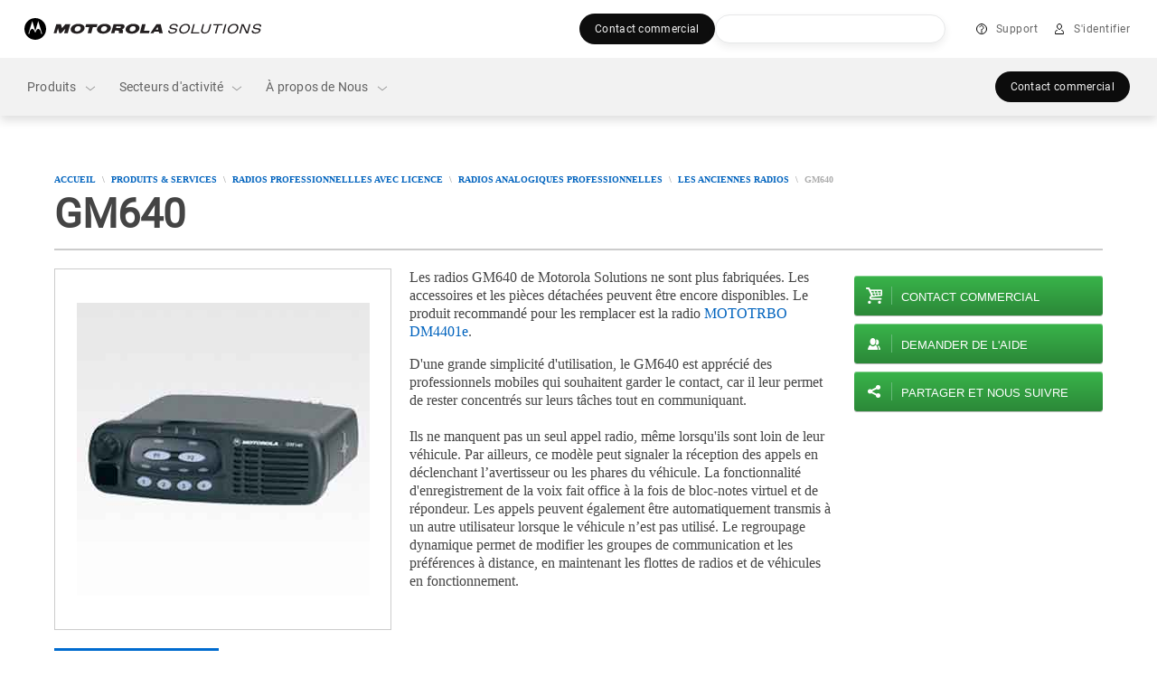

--- FILE ---
content_type: text/html;charset=utf-8
request_url: https://www.motorolasolutions.com/fr_fr/products/two-way-radios-licensed/analog-business-radios/discontinued/gm640.html
body_size: 248524
content:
<!doctype html>
    
    
   
     
     
    
<!--[if IE 8]><html class="no-js lt-ie9 lt-ie10 ie8  ms-layout-overview"> <![endif]-->
<!--[if IE 9]><html class="no-js lt-ie10 ie9  ms-layout-overview"> <![endif]-->
<!--[if gt IE 9]><!--> <html class="no-js  ms-layout-overview" lang="fr"> <!--<![endif]-->
    
    
    

    <head>






    <meta charset="UTF-8"/>
    <meta http-equiv="X-UA-Compatible" content="IE=edge"/>
    <meta name="title" content="GM640 - Motorola Solutions France"/>

    <meta property='og:title' content="GM640 - Motorola Solutions France"/>
	<meta property='og:image' content="https://www.motorolasolutions.com/content/dam/msi/images/business/b2b_internationalization_patni/two_way_radios/gp_professional_platform/gm_series/gm640/_images/static_files/b2b_product_gm640_md_gb-en.jpg"/>
	<meta property='og:description' content="La simplicité d&#39;utilisation du GM640 en fait un outil très apprécié des professionnels."/>
	<meta property='og:url' content="https://www.motorolasolutions.com/fr_fr/products/two-way-radios-licensed/analog-business-radios/discontinued/gm640.html"/>

    
    	<meta name="page_type" content="product detail"/>
    

	
    	<meta xml:lang="en" name="category" content="Mobile Radios"/>
    

    
	
    
<script type="text/javascript" data-dtconfig="app=ab690aaaf02e6c22|auto=1|cors=1|owasp=1|featureHash=ICA15789NPQRTUVXfghqrux|doNotDetect=scr|msl=153600|srsr=25000|rdnt=1|uxrgce=1|cuc=vooa2o20|srms=2,1,0,0%2Ftextarea%2Cinput%2Cselect%2Coption;0%2Fdatalist;0%2Fform%20button;0%2F%5Bdata-dtrum-input%5D;0%2F.data-dtrum-input;1%2F%5Edata%28%28%5C-.%2B%24%29%7C%24%29|mdl=mdcc9=20|mel=100000|md=mdcc1=a#ms-nav-buddy-menu ^rb div ^rb span.user-login-id,mdcc2=a#ms-nav-buddy-menu ^rb div.ms-nav-buddy-inner ^rb div ^rb div:nth-child(1) ^rb div ^rb div.user-login-id,mdcc3=butag_data.locale,mdcc4=butag_data.region,mdcc5=butag_data.p_aem_user_id,mdcc6=butag_data.p_user_type,mdcc7=butag_data.user_id,mdcc8=butag_data.user_type[1],mdcc9=bnavigator.userAgent,mdcc10=a#header-user-menu ^rb div.header-menu-wrapper ^rb div.header-user-menu-label|lastModification=1769101394270|mdp=mdcc3,mdcc4,mdcc5,mdcc6|tp=500,50,0|srbbv=2|agentUri=/etc.clientlibs/ruxitagentjs_ICA15789NPQRTUVXfghqrux_10327251022105625.js|reportUrl=https://bf43295jda.bf.dynatrace.com/bf|rid=RID_1393358747|rpid=1417890716|domain=motorolasolutions.com" data-config='{"revision":1769101394270,"beaconUri":"https:\/\/bf43295jda.bf.dynatrace.com\/bf","agentUri":"\/etc.clientlibs\/ruxitagentjs_ICA15789NPQRTUVXfghqrux_10327251022105625.js","environmentId":"vooa2o20","modules":"ICA15789NPQRTUVXfghqrux"}' data-envconfig='{"tracestateKeyPrefix":"f4ede6f5-e67c5af3"}' data-appconfig='{"app":"ab690aaaf02e6c22"}'>/*
 Copyright and licenses see https://www.dynatrace.com/company/trust-center/customers/reports/ */
(function(){function ab(){var ta;(ta=void 0===bb.dialogArguments&&navigator.cookieEnabled)||(document.cookie="__dTCookie=1;SameSite=Lax",ta=document.cookie.includes("__dTCookie"),ta=(document.cookie="__dTCookie=1; expires=Thu, 01-Jan-1970 00:00:01 GMT",ta));return ta}function Fa(){if(ab()){var ta=bb.dT_,Ga=null==ta?void 0:ta.platformPrefix,fb;if(fb=!ta||Ga){var Xa;fb=(null===(Xa=document.currentScript)||void 0===Xa?void 0:Xa.getAttribute("data-dtconfig"))||"#CONFIGSTRING#|auto=#AUTO#|domain=#DOMAIN#|rid=RID_#REQUEST_ID#|rpid=#RESPONSE_ID#";
fb=(Xa=null==ta?void 0:ta.minAgentVersion)&&"10327251022105625"<`${Xa}`?(console.log("[CookiePrefix/initConfig] Min agent version detected, and javascript agent is older - the javascript agent will not be initialized!"),!1):Ga&&!fb.includes(`cuc=${Ga}`)?(console.log(`[CookiePrefix/initConfig] value of platformPrefix [${Ga}] does not match the "cuc" value in the current config - initConfig will not initialize!`),!1):!0}fb&&(ta={cfg:"#CONFIGSTRING#|auto=#AUTO#|domain=#DOMAIN#|rid=RID_#REQUEST_ID#|rpid=#RESPONSE_ID#",
iCE:ab,platformCookieOffset:null==ta?void 0:ta.platformCookieOffset},Ga&&(ta.platformPrefix=Ga),bb.dT_=ta)}}function Ya(ta){return"function"==typeof ta}function hb(){let ta=window.performance;return ta&&Ba&&Va&&!!ta.timeOrigin&&Ya(ta.now)&&Ya(ta.getEntriesByType)&&Ya(ta.getEntriesByName)&&Ya(ta.setResourceTimingBufferSize)&&Ya(ta.clearResourceTimings)}this.dT_&&dT_.prm&&dT_.prm();var bb="undefined"!=typeof globalThis?globalThis:"undefined"!=typeof window?window:void 0,Va="function"==typeof PerformanceResourceTiming||
"object"==typeof PerformanceResourceTiming,Ba="function"==typeof PerformanceNavigationTiming||"object"==typeof PerformanceNavigationTiming;if((!("documentMode"in document)||Number.isNaN(document.documentMode))&&hb()){let ta=bb.dT_;!ta||!ta.cfg&&ta.platformPrefix?Fa():ta.gCP||(bb.console.log("Duplicate agent injection detected, turning off redundant initConfig."),ta.di=1)}})();
(function(){function ab(){let f=0;try{f=Math.round(Qa.performance.timeOrigin)}catch(p){}if(0>=f||Number.isNaN(f)||!Number.isFinite(f))de.push({severity:"Warning",type:"ptoi",text:`performance.timeOrigin is invalid, with a value of [${f}]. Falling back to performance.timing.navigationStart`}),f=Ne;return zd=f,Ue=Fa,zd}function Fa(){return zd}function Ya(){return Ue()}function hb(){let f=0;try{f=Math.round(Qa.performance.now())}catch(p){}return 0>=f||Number.isNaN(f)||!Number.isFinite(f)?Date.now()-
Ue():f}function bb(f,p){if(!p)return"";var y=f+"=";f=p.indexOf(y);if(0>f)return"";for(;0<=f;){if(0===f||" "===p.charAt(f-1)||";"===p.charAt(f-1))return y=f+y.length,f=p.indexOf(";",f),0<=f?p.substring(y,f):p.substring(y);f=p.indexOf(y,f+y.length)}return""}function Va(f){return bb(f,document.cookie)}function Ba(){}function ta(f,p=[]){var y;if(!f||"object"!=typeof f&&"function"!=typeof f)return!1;let L="number"!=typeof p?p:[],U=null,wa=[];switch("number"==typeof p?p:5){case 0:U="Array";break;case 1:U=
"Boolean";break;case 2:U="Number";break;case 3:U="String";break;case 4:U="Function";break;case 5:U="Object";break;case 6:U="Date";wa.push("getTime");break;case 7:U="Error";wa.push("name","message");break;case 8:U="Element";break;case 9:U="HTMLElement";break;case 10:U="HTMLImageElement";wa.push("complete");break;case 11:U="PerformanceEntry";break;case 13:U="PerformanceResourceTiming";break;case 14:U="PerformanceNavigationTiming";break;case 15:U="CSSRule";wa.push("cssText","parentStyleSheet");break;
case 16:U="CSSStyleSheet";wa.push("cssRules","insertRule");break;case 17:U="Request";wa.push("url");break;case 18:U="Response";wa.push("ok","status","statusText");break;case 19:U="Set";wa.push("add","entries","forEach");break;case 20:U="Map";wa.push("set","entries","forEach");break;case 21:U="Worker";wa.push("addEventListener","postMessage","terminate");break;case 22:U="XMLHttpRequest";wa.push("open","send","setRequestHeader");break;case 23:U="SVGScriptElement";wa.push("ownerSVGElement","type");break;
case 24:U="HTMLMetaElement";wa.push("httpEquiv","content","name");break;case 25:U="HTMLHeadElement";break;case 26:U="ArrayBuffer";break;case 27:U="ShadowRoot",wa.push("host","mode")}let {Pe:db,af:Lb}={Pe:U,af:wa};if(!db)return!1;p=Lb.length?Lb:L;if(!L.length)try{if(Qa[db]&&f instanceof Qa[db]||Object.prototype.toString.call(f)==="[object "+db+"]")return!0;if(f&&f.nodeType&&1===f.nodeType){let Ub=null===(y=f.ownerDocument.defaultView)||void 0===y?void 0:y[db];if("function"==typeof Ub&&f instanceof
Ub)return!0}}catch(Ub){}for(let Ub of p)if("string"!=typeof Ub&&"number"!=typeof Ub&&"symbol"!=typeof Ub||!(Ub in f))return!1;return!!p.length}function Ga(f,p,y,L){"undefined"==typeof L&&(L=Xa(p,!0));"boolean"==typeof L&&(L=Xa(p,L));f===Qa?we&&we(p,y,L):ee&&ta(f,21)?Ge.call(f,p,y,L):f.addEventListener&&(f===Qa.document||f===Qa.document.documentElement?gh.call(f,p,y,L):we.call(f,p,y,L));L=!1;for(let U=Ad.length;0<=--U;){let wa=Ad[U];if(wa.object===f&&wa.event===p&&wa.Y===y){L=!0;break}}L||Ad.push({object:f,
event:p,Y:y})}function fb(f,p,y,L){for(let U=Ad.length;0<=--U;){let wa=Ad[U];if(wa.object===f&&wa.event===p&&wa.Y===y){Ad.splice(U,1);break}}"undefined"==typeof L&&(L=Xa(p,!0));"boolean"==typeof L&&(L=Xa(p,L));f===Qa?Bf&&Bf(p,y,L):f.removeEventListener&&(f===Qa.document||f===Qa.document.documentElement?Qg.call(f,p,y,L):Bf.call(f,p,y,L))}function Xa(f,p){let y=!1;try{if(we&&Vh.includes(f)){let L=Object.defineProperty({},"passive",{get(){y=!0}});we("test",Ba,L)}}catch(L){}return y?{passive:!0,capture:p}:
p}function Ca(){let f=Ad;for(let p=f.length;0<=--p;){let y=f[p];fb(y.object,y.event,y.Y)}Ad=[]}function ja(f){return"function"==typeof f}function ya(f){if(f&&void 0!==f[qg])return f[qg];let p=ja(f)&&/{\s+\[native code]/.test(Function.prototype.toString.call(f));return f&&(f[qg]=p),p}function ua(f,p,...y){return void 0!==Function.prototype.bind&&ya(Function.prototype.bind)?Function.prototype.bind.call(f,p,...y):function(...L){return f.apply(p,(y||[]).concat(Array.prototype.slice.call(arguments)||[]))}}
function R(){if(Of){let f=new Of;if(Kd)for(let p of Rg)void 0!==Kd[p]&&(f[p]=ua(Kd[p],f));return f}return new Qa.XMLHttpRequest}function aa(){return zc()}function xa(f,p,...y){function L(){delete Rd[U];f.apply(this,arguments)}let U,wa=He;return"apply"in wa?(y.unshift(L,p),U=wa.apply(Qa,y)):U=wa(L,p),Rd[U]=!0,U}function N(f){delete Rd[f];let p=ke;"apply"in p?p.call(Qa,f):p(f)}function Y(f){xe.push(f)}function ka(f){let p=xe.length;for(;p--;)if(xe[p]===f){xe.splice(p,1);break}}function Sa(){return xe}
function O(f,p){return Gd(f,p)}function ea(f){Sd(f)}function fa(f,p){if(!Pf||!Qf)return"";f=new Pf([f],{type:p});return Qf(f)}function S(f,p){return mf?new mf(f,p):void 0}function C(f){"function"==typeof f&&rg.push(f)}function V(){return rg}function la(){return Ne}function M(f){function p(...y){if("number"!=typeof y[0]||!Rd[y[0]])try{return f.apply(this,y)}catch(L){return f(y[0])}}return p[Wh]=f,p}function oa(){return de}function sa(){Ue=ab;zc=()=>Math.round(Ue()+hb());(Number.isNaN(zc())||0>=zc()||
!Number.isFinite(zc()))&&(zc=()=>Date.now())}function Ta(){Ie&&(Qa.clearTimeout=ke,Qa.clearInterval=Sd,Ie=!1)}function nb(f){f=encodeURIComponent(f);let p=[];if(f)for(let y=0;y<f.length;y++){let L=f.charAt(y);p.push(Cf[L]||L)}return p.join("")}function cb(f){return f.includes("^")&&(f=f.split("^^").join("^"),f=f.split("^dq").join('"'),f=f.split("^rb").join(">"),f=f.split("^lb").join("<"),f=f.split("^p").join("|"),f=f.split("^e").join("="),f=f.split("^s").join(";"),f=f.split("^c").join(","),f=f.split("^bs").join("\\")),
f}function tb(){return le}function Eb(f){le=f}function Qb(f){let p=Oa("rid"),y=Oa("rpid");p&&(f.rid=p);y&&(f.rpid=y)}function Vb(f){if(f=f.xb){f=cb(f);try{le=new RegExp(f,"i")}catch(p){}}else le=void 0}function Zb(f){return"n"===f||"s"===f||"l"===f?`;SameSite=${Sg[f]}`:""}function ia(f,p,y){let L=1,U=0;do document.cookie=f+'=""'+(p?";domain="+p:"")+";path="+y.substring(0,L)+"; expires=Thu, 01 Jan 1970 00:00:01 GMT;",L=y.indexOf("/",L),U++;while(-1!==L&&5>U)}function za(f,p=document.cookie){return bb(f,
p)}function Ob(f){var p;return function(){if(p)return p;var y,L,U,wa,db=-1!==Rf?Rf:(null===(L=null===(y=Qa.dT_)||void 0===y?void 0:y.scv)||void 0===L?void 0:L.call(y,"postfix"))||(null===(wa=null===(U=Qa.dT_)||void 0===U?void 0:U.gCP)||void 0===wa?void 0:wa.call(U));y=(y=(Rf=db,db))?"".concat(f).concat(y):f;return p=y,y}}function Ac(){let f=(document.domain||location.hostname||"").split(".");return 1>=f.length?[]:f}function qb(f,p){p=`dTValidationCookieValue;path=/;domain=${f}${Zb(p)}`;return document.cookie=
`${nf()}=${p}`,za(nf())?(ia(nf(),f,"/"),!0):!1}function kc(){var f=Tg.dT_.scv("agentUri");if(!f)return"ruxitagentjs";f=f.substring(f.lastIndexOf("/")+1);return f.includes("_")?f.substring(0,f.indexOf("_")):f}function Bb(){return Qa.dT_}function Fb(f){ca("eao")?ye=f:Qa.console.log(`${Sf} App override configuration is not enabled! The provided app config callback method will not be invoked!`)}function fc(f){let p=navigator.userAgent;if(!p)return null;let y=p.indexOf("DTHybrid/1.0");return-1===y?null:
(f=p.substring(y).match(new RegExp(`(^|\\s)${f}=([^\\s]+)`)))?f[2]:null}function Q(){return navigator.userAgent.includes("Googlebot")||navigator.userAgent.includes("AdsBot-Google")}function X(f){let p=f,y=Math.pow(2,32);return function(){return p=(1664525*p+1013904223)%y,p/y}}function Ka(f,p){return Number.isNaN(f)||Number.isNaN(p)?Math.floor(33*td()):Math.floor(td()*(p-f+1))+f}function ba(f){if(Number.isNaN(f)||0>f)return"";var p=Qa.crypto;if(p&&!Q())p=p.getRandomValues(new Uint8Array(f));else{p=
[];for(var y=0;y<f;y++)p.push(Ka(0,32))}f=Array(f);for(y=0;y<p.length;y++){let L=Math.abs(p[y]%32);f.push(String.fromCharCode(L+(9>=L?48:55)))}return f.join("")}function $a(f=!0){Ve=f}function lb(){return Td}function Na(){let f=Qa.dT_;try{let U=Qa.parent;for(;U&&U!==Qa;){let wa=U.dT_;var p;if(p=!!(wa&&"ea"in wa)&&"10327251022105625"===wa.version){var y=f,L=wa;let db=!y.bcv("ac")||y.scv("app")===L.scv("app"),Lb=y.scv("postfix"),Ub=L.scv("postfix");p=db&&Lb===Ub}if(p)return wa.tdto();U=U!==U.parent?
U.parent:void 0}}catch(U){}return f}function dc(f,p="",y){var L=f.indexOf("h"),U=f.indexOf("v"),wa=f.indexOf("e");let db=f.substring(f.indexOf("$")+1,L);L=-1!==U?f.substring(L+1,U):f.substring(L+1);!p&&-1!==U&&(-1!==wa?p=f.substring(U+1,wa):p=f.substring(U+1));f=null;y||(U=Number.parseInt(db.split("_")[0]),wa=zc()%We,y=(wa<U&&(wa+=We),U+9E5>wa));return y&&(f={frameId:db,actionId:"-"===L?"-":Number.parseInt(L),visitId:""}),{visitId:p,Cd:f}}function Hb(f,p,y){var L=Ja("pcl");L=f.length-L;0<L&&f.splice(0,
L);L=Bd(za(Ed(),y));let U=[],wa=L?`${L}$`:"";for(db of f)"-"!==db.actionId&&U.push(`${wa}${db.frameId}h${db.actionId}`);f=U.join("p");var db=(f||(Ve&&(Bc(!0,"a",y),$a(!1)),f+=`${L}$${Td}h-`),f+=`v${p||ha(y)}`,f+="e0",f);vc(of(),db,void 0,ca("ssc"))}function Xb(f,p=document.cookie){var y=za(of(),p);p=[];if(y&&"-"!==y){var L=y.split("p");y="";for(let U of L)L=dc(U,y,f),y=L.visitId,L.Cd&&p.push(L.Cd);for(let U of p)U.visitId=y}return p}function wc(f,p){let y=document.cookie;p=Xb(p,y);let L=!1;for(let U of p)U.frameId===
Td&&(U.actionId=f,L=!0);L||p.push({frameId:Td,actionId:f,visitId:""});Hb(p,void 0,y)}function mc(){return Hd}function ib(f,p){try{Qa.localStorage.setItem(f,p)}catch(y){}}function w(f){try{Qa.localStorage.removeItem(f)}catch(p){}}function x(f){try{return Qa.localStorage.getItem(f)}catch(p){}return null}function r(f,p=document.cookie||""){return p.split(f+"=").length-1}function E(f,p){var y=r(f,p);if(1<y){p=Oa("domain")||Qa.location.hostname;let L=Qa.location.hostname,U=Qa.location.pathname,wa=0,db=
0;ud.add(f);do{let Lb=L.substring(wa);if(Lb!==p||"/"!==U){ia(f,Lb===p?"":Lb,U);let Ub=r(f);Ub<y&&(ud.add(Lb),y=Ub)}wa=L.indexOf(".",wa)+1;db++}while(0!==wa&&10>db&&1<y);Oa("domain")&&1<y&&ia(f,"",U)}}function T(){var f=document.cookie;E(of(),f);E(Ed(),f);E(od(),f);f=ud.size;0<f&&f!==Xe&&(Xe=f,de.push({severity:"Error",type:"dcn",text:`Duplicate cookie name${1!==f?"s":""} detected: ${Array.from(ud).join(",")}`}))}function P(){ud=new Set;T();Y(function(f,p,y,L){0===ud.size||p||(f.av(L,"dCN",Array.from(ud).join(",")),
ud.clear(),Xe=0)})}function ha(f){return na(f)||Bc(!0,"c",f)}function na(f){if(J(f)<=zc())return Bc(!0,"t",f);let p=yc(f);if(p){let y=hh.exec(p);f=y&&3===y.length&&32===y[1].length&&!Number.isNaN(Number.parseInt(y[2]))?(Sb(Cd(),p),p):Bc(!0,"i",f)}else f=Bc(!0,"c",f);return f}function Da(f,p){var y=zc();p=Gc(p).kc;f&&(p=y);$c(y+Ye+"|"+p);ad()}function pb(f){let p="t"+(zc()-J(f));Bc(!0,p,f)}function yc(f){var p,y;return null!==(y=null===(p=Xb(!0,f)[0])||void 0===p?void 0:p.visitId)&&void 0!==y?y:qc(Cd())}
function Hc(){let f=ba(Ld);try{f=f.replace(/\d/g,function(p){p=.1*Number.parseInt(p);return String.fromCharCode(Math.floor(25*p+65))})}catch(p){throw ta(p,7),p;}return f+="-0",f}function Cc(f,p){let y=Xb(!1,p);Hb(y,f,p);Sb(Cd(),f);Da(!0)}function dd(f,p,y){return Bc(f,p,y)}function Bc(f,p,y){f&&(Oe=!0);f=yc(y);y=Hc();Cc(y);if(yc(document.cookie))for(let L of Md)L(y,Oe,p,f);return y}function Ec(f){Md.push(f)}function Lc(f){f=Md.indexOf(f);-1!==f&&Md.splice(f)}function ad(f){pf&&N(pf);pf=xa(Xc,J(f)-
zc())}function Xc(){let f=document.cookie;return J(f)<=zc()?(sb(pb,[f]),!0):(I(ad),!1)}function $c(f){let p=ua(vc,null,od(),f,void 0,ca("ssc"));p();let y=za(od());""!==y&&f!==y&&(T(),p(),f===za(od())||sg||(de.push({severity:"Error",type:"dcn",text:"Could not sanitize cookies"}),sg=!0));Sb(od(),f)}function id(f,p){p=za(f,p);return p||(p=qc(f)||""),p}function jd(){var f=na()||"";Sb(Cd(),f);f=id(od());$c(f);w(Cd());w(od())}function Gc(f){let p={Zc:0,kc:0};if(f=id(od(),f))try{let y=f.split("|");2===y.length&&
(p.Zc=Number.parseInt(y[0]),p.kc=Number.parseInt(y[1]))}catch(y){}return p}function J(f){f=Gc(f);return Math.min(f.Zc,f.kc+Df)}function W(f){Ye=f}function D(){let f=Oe;return Oe=!1,f}function ra(){Xc()||Da(!1)}function Ia(){if(ca("nsfnv")){var f=za(Ed());if(!f.includes(`${Ze}-`)){let p=Ea(f).serverId;f=f.replace(`${Ze}${p}`,`${Ze}${`${-1*Ka(2,me)}`.replace("-","-2D")}`);pd(f)}}}function Pa(){I(function(){if(!ed()){let f=-1*Ka(2,me),p=ba(Ld);pd(`v_4${Ze}${`${f}`.replace("-","-2D")}_sn_${p}`)}},!0);
Ec(Ia)}function Ea(f){var p;let y={},L={sessionId:"",serverId:"",overloadState:0,appState:y};var U=f.split($e);if(2<U.length&&0===U.length%2){f=+U[1];if(Number.isNaN(f)||3>f)return L;f={};for(var wa=2;wa<U.length;wa++){let db=U[wa];db.startsWith(Tf)?y[db.substring(6).toLowerCase()]=+U[wa+1]:f[db]=U[wa+1];wa++}f.sn?(U=f.sn,L.sessionId=U.length===Ld||12>=U.length?U:""):L.sessionId="hybrid";if(f.srv){a:{U=f.srv.replace("-2D","-");if(!Number.isNaN(+U)&&(wa=Number.parseInt(U),wa>=-me&&wa<=me))break a;
U=""}L.serverId=U}U=+f.ol;1===U&&ob(pc());0<=U&&2>=U&&(L.overloadState=U);f=+f.prv;Number.isNaN(f)||(L.privacyState=1>f||4<f?1:f);f=null===(p=Oa("app"))||void 0===p?void 0:p.toLowerCase();p=y[f];!Number.isNaN(p)&&0===p&&ob(pc())}return L}function ob(f){let p=Bb();f||(p.disabled=!0,p.overloadPrevention=!0)}function Ua(){if(yb()||Qa.dynatraceMobile){let f=Va("dtAdkSettings")||fc("dtAdkSettings")||"";return Ea(f).privacyState||null}return null}function yb(){var f,p;let y=Qa.MobileAgent;if(y)return y;
let L=null===(p=null===(f=Qa.webkit)||void 0===f?void 0:f.messageHandlers)||void 0===p?void 0:p.MobileAgent;if(L)return{incrementActionCount:()=>L.postMessage({api:"incrementActionCount"})}}function sb(f,p){return!Wb()||Bb().overloadPrevention&&!pc()?null:f.apply(this,p)}function Wb(){let f=Ua();return 2===f||1===f?!1:!ca("coo")||ca("cooO")||pc()}function Yb(f,p){try{Qa.sessionStorage.setItem(f,p)}catch(y){}}function Sb(f,p){sb(Yb,[f,p])}function qc(f){try{return Qa.sessionStorage.getItem(f)}catch(p){}return null}
function Ic(f){try{Qa.sessionStorage.removeItem(f)}catch(p){}}function tc(f){document.cookie=f+'="";path=/'+(Oa("domain")?";domain="+Oa("domain"):"")+"; expires=Thu, 01 Jan 1970 00:00:01 GMT;"}function Dc(f,p,y,L){p||0===p?(p=(p+"").replace(/[\n\r;]/g,"_"),f=f+"="+p+";path=/"+(Oa("domain")?";domain="+Oa("domain"):""),y&&(f+=";expires="+y.toUTCString()),f+=Zb(Oa("cssm")),L&&"https:"===location.protocol&&(f+=";Secure"),document.cookie=f):tc(f)}function vc(f,p,y,L){sb(Dc,[f,p,y,L])}function Dd(f){return!!f.includes("v_4")}
function md(f){f=za(Ed(),f);f||(f=(f=qc(Ed()))&&Dd(f)?(pd(f),f):"");return Dd(f)?f:""}function pd(f){vc(Ed(),f,void 0,ca("ssc"))}function vd(f){return(f=f||md())?Ea(f):{sessionId:"",serverId:"",overloadState:0,appState:{}}}function Bd(f){return vd(f).serverId}function ed(f){return vd(f).sessionId}function pc(){return navigator.userAgent.includes(Nd)}function ze(f){let p={};f=f.split("|");for(let y of f)f=y.split("="),2===f.length&&(p[f[0]]=decodeURIComponent(f[1].replace(/\+/g," ")));return p}function A(){let f=
kc();return(f.indexOf("dbg")===f.length-3?f.substring(0,f.length-3):f)+"_"+Oa("app")+"_Store"}function B(f,p={},y){f=f.split("|");for(var L of f){f=L;let U=L.indexOf("="),wa;-1===U?(wa=f,p[wa]="1"):(f=L.substring(0,U),wa=f,p[wa]=L.substring(U+1,L.length))}!y&&(y=p.spc)&&(L=document.createElement("textarea"),L.innerHTML=y,p.spc=L.value);return p}function F(f){var p;return null!==(p=ic[f])&&void 0!==p?p:Ud[f]}function ca(f){f=F(f);return"false"===f||"0"===f?!1:!!f}function Ja(f){var p=F(f);p=Number.parseInt(p);
return Number.isNaN(p)&&(p=Ud[f]),p}function Oa(f){if("app"===f){a:{try{if(ye){var p=ye();if(p&&"string"==typeof p&&qf.test(p)){var y=p;break a}Qa.console.log(`${Sf} Registered app config callback method did not return a string in the correct app id format ${qf} The default app ID will be used instead! Got value: ${p}`)}}catch(L){Qa.console.log(`${Sf} Failed to execute the registered app config callback method! The default app ID will be used instead!`,L)}y=void 0}if(y)return y}return(F(f)||"")+""}
function jb(f,p){ic[f]=p+""}function xb(f){return ic=f,ic}function Cb(f){let p=ic[f];p&&(ic[f]=p.includes("#"+f.toUpperCase())?"":p)}function Ib(f){var p=f.agentUri;null!=p&&p.includes("_")&&(p=/([A-Za-z]*)\d{0,4}_(\w*)_\d+/g.exec(p))&&p.length&&2<p.length&&(f.featureHash=p[2])}function $b(f){var p=Bb().platformCookieOffset;if("number"==typeof p){a:{var y=Oa("cssm");var L=Ac();if(L.length)for(p=L.slice(p);p.length;){if(qb(p.join("."),y)){y=p.join(".");break a}p.shift()}y=""}y&&(f.domain=y)}else if(y=
f.domain||"",p=(p=location.hostname)&&y?p===y||p.includes("."+y,p.length-("."+y).length):!0,!y||!p){f.domainOverride||(f.domainOriginal=f.domain||"",f.domainOverride=`${location.hostname},${y}`,delete f.domain);a:{L=Oa("cssm");let wa=Ac().reverse();if(wa.length){var U=wa[0];for(let db=1;db<=wa.length;db++){if(qb(U,L)){L=U;break a}let Lb=wa[db];Lb&&(U=`${Lb}.${U}`)}}L=""}L&&(f.domain=L);p||de.push({type:"dpi",severity:"Warning",text:`Configured domain "${y}" is invalid for current location "${location.hostname}". Agent will use "${f.domain}" instead.`})}}
function m(f,p){$b(f);let y=ic.pVO;(y&&(f.pVO=y),p)||(f.bp=(f.bp||Ud.bp)+"")}function t(f,p){if(null==f||!f.attributes)return p;let y=p;var L=f.attributes.getNamedItem("data-dtconfig");if(!L)return y;f=f.src;L=L.value;let U={};ic.legacy="1";var wa=/([A-Za-z]*)_(\w*)_(\d+)/g;let db=null;wa=(f&&(db=wa.exec(f),null!=db&&db.length&&(U.agentUri=f,U.featureHash=db[2],U.agentLocation=f.substring(0,f.indexOf(db[1])-1),U.buildNumber=db[3])),L&&B(L,U,!0),$b(U),U);if(!p)y=wa;else if(!wa.syntheticConfig)return wa;
return y}function u(){return ic}function G(f){return Ud[f]===F(f)}function I(f,p=!1){Wb()?f():p?tg.push(f):ug.push(f)}function ma(){if(!ca("coo")||Wb())return!1;for(let f of ug)xa(f,0);ug=[];jb("cooO",!0);for(let f of tg)f();return tg.length=0,!0}function pa(){if(!ca("coo")||!Wb())return!1;jb("cooO",!1);tc(Ed());tc(of());tc(vg());tc("dtAdk");tc(Yc());tc(od());try{Ic(Cd()),Ic(od()),w(Cd()),w(od()),Ic(Yc()),Ic(Ed()),w(A()),w("dtAdk")}catch(f){}return!0}function Ma(){var f=za(Yc());if(!f||45!==(null==
f?void 0:f.length))if(f=x(Yc())||qc(Yc()),45!==(null==f?void 0:f.length)){ih=!0;let p=zc()+"";f=(p+=ba(45-p.length),p)}return Wa(f),f}function Wa(f){let p;if(ca("dpvc")||ca("pVO"))Sb(Yc(),f);else{p=new Date;var y=p.getMonth()+Math.min(24,Math.max(1,Ja("rvcl")));p.setMonth(y);y=Yc();sb(ib,[y,f])}vc(Yc(),f,p,ca("ssc"))}function gb(){return ih}function rb(f){let p=za(Yc());tc(Yc());Ic(Yc());w(Yc());jb("pVO",!0);Wa(p);f&&sb(ib,["dt-pVO","1"]);jd()}function zb(){w("dt-pVO");ca("pVO")&&(jb("pVO",!1),Ma());
Ic(Yc());jd()}function hc(f,p,y,L,U,wa){let db=document.createElement("script");db.setAttribute("src",f);p&&db.setAttribute("defer","defer");y&&(db.onload=y);L&&(db.onerror=L);U&&db.setAttribute("id",U);if(f=wa){var Lb;f=null!=(null===(Lb=document.currentScript)||void 0===Lb?void 0:Lb.attributes.getNamedItem("integrity"))}f&&db.setAttribute("integrity",wa);db.setAttribute("crossorigin","anonymous");wa=document.getElementsByTagName("script")[0];wa.parentElement.insertBefore(db,wa)}function nc(f){return Uf+
"/"+Pe+"_"+f+"_"+(Ja("buildNumber")||Bb().version)+".js"}function Mc(){}function Oc(f,p){return function(){f.apply(p,arguments)}}function Mb(f){if(!(this instanceof Mb))throw new TypeError("Promises must be constructed via new");if("function"!=typeof f)throw new TypeError("not a function");this.oa=0;this.Ob=!1;this.qa=void 0;this.Da=[];jh(f,this)}function kd(f,p){for(;3===f.oa;)f=f.qa;0===f.oa?f.Da.push(p):(f.Ob=!0,Mb.qb(function(){var y=1===f.oa?p.Gb:p.Hb;if(null===y)(1===f.oa?Vd:Ae)(p.promise,f.qa);
else{try{var L=y(f.qa)}catch(U){Ae(p.promise,U);return}Vd(p.promise,L)}}))}function Vd(f,p){try{if(p===f)throw new TypeError("A promise cannot be resolved with itself.");if(p&&("object"==typeof p||"function"==typeof p)){var y=p.then;if(p instanceof Mb){f.oa=3;f.qa=p;wg(f);return}if("function"==typeof y){jh(Oc(y,p),f);return}}f.oa=1;f.qa=p;wg(f)}catch(L){Ae(f,L)}}function Ae(f,p){f.oa=2;f.qa=p;wg(f)}function wg(f){2===f.oa&&0===f.Da.length&&Mb.qb(function(){f.Ob||Mb.Ub(f.qa)});for(var p=0,y=f.Da.length;p<
y;p++)kd(f,f.Da[p]);f.Da=null}function Xh(f,p,y){this.Gb="function"==typeof f?f:null;this.Hb="function"==typeof p?p:null;this.promise=y}function jh(f,p){var y=!1;try{f(function(L){y||(y=!0,Vd(p,L))},function(L){y||(y=!0,Ae(p,L))})}catch(L){y||(y=!0,Ae(p,L))}}function xg(){return yg.qb=function(f){if("string"==typeof f)throw Error("Promise polyfill called _immediateFn with string");f()},yg.Ub=()=>{},yg}function Ef(){var f;(f=void 0===Qa.dialogArguments&&navigator.cookieEnabled)||(document.cookie="__dTCookie=1;SameSite=Lax",
f=document.cookie.includes("__dTCookie"),f=(document.cookie="__dTCookie=1; expires=Thu, 01-Jan-1970 00:00:01 GMT",f));return f}function zg(){var f,p;try{null===(p=null===(f=yb())||void 0===f?void 0:f.incrementActionCount)||void 0===p||p.call(f)}catch(y){}}function Vf(){let f=Qa.dT_;Qa.dT_={di:0,version:"10327251022105625",cfg:f?f.cfg:"",iCE:f?Ef:function(){return navigator.cookieEnabled},ica:1,disabled:!1,disabledReason:"",overloadPrevention:!1,gAST:la,ww:S,stu:fa,nw:aa,st:xa,si:O,aBPSL:Y,rBPSL:ka,
gBPSL:Sa,aBPSCC:C,gBPSCC:V,buildType:"dynatrace",gSSV:qc,sSSV:Sb,rSSV:Ic,rvl:w,iVSC:Dd,p3SC:Ea,dC:tc,sC:vc,esc:nb,gSId:Bd,gDtc:ed,gSC:md,sSC:pd,gC:Va,cRN:Ka,cRS:ba,cfgO:u,pCfg:ze,pCSAA:B,cFHFAU:Ib,sCD:m,bcv:ca,ncv:Ja,scv:Oa,stcv:jb,rplC:xb,cLSCK:A,gFId:lb,gBAU:nc,iS:hc,eWE:I,oEIEWA:sb,eA:ma,dA:pa,iNV:gb,gVID:Ma,dPV:rb,ePV:zb,sVIdUP:$a,sVTT:W,sVID:Cc,rVID:na,gVI:ha,gNVIdN:dd,gARnVF:D,cAUV:ra,uVT:Da,aNVL:Ec,rNVL:Lc,gPC:Xb,cPC:wc,sPC:Hb,clB:Ta,ct:N,aRI:Qb,iXB:Vb,gXBR:tb,sXBR:Eb,de:cb,iEC:zg,rnw:hb,gto:Ya,
ael:Ga,rel:fb,sup:Xa,cuel:Ca,iAEPOO:Wb,iSM:pc,gxwp:R,iIO:ta,prm:xg,cI:ea,gidi:oa,iDCV:G,gCF:za,gPSMB:Ua,lvl:x,gCP:null!=f&&f.platformPrefix?function(){return f.platformPrefix||""}:void 0,platformCookieOffset:null==f?void 0:f.platformCookieOffset,tdto:Na,gFLAI:mc,rACC:Fb,gAN:kc,gAFUA:fc}}function Yh(){xg();var f;Of=Qa.XMLHttpRequest;var p=null===(f=Qa.XMLHttpRequest)||void 0===f?void 0:f.prototype;if(p){Kd={};for(let L of Rg)void 0!==p[L]&&(Kd[L]=p[L])}we=Qa.addEventListener;Bf=Qa.removeEventListener;
gh=Qa.document.addEventListener;Qg=Qa.document.removeEventListener;He=Qa.setTimeout;Gd=Qa.setInterval;Ie||(ke=Qa.clearTimeout,Sd=Qa.clearInterval);f=Ef?Ef():navigator.cookieEnabled;var y;p=za("dtAdkSettings")||(null===(y=ne)||void 0===y?void 0:y.getItem("dtAdkSettings"))||fc("dtAdkSettings")||"";y=1===(Ea(p).overloadState||null);if(f){if(y)return!1}else return!1;return!0}function af(...f){Qa.console.log.apply(Qa.console,f)}this.dT_&&dT_.prm&&dT_.prm();var Tg="undefined"!=typeof window?window:self,
Qa="undefined"!=typeof globalThis?globalThis:"undefined"!=typeof window?window:void 0,ke,Sd,He,Gd,zd,Ue,Wh=Symbol.for("dt_2");Symbol.for("dt_3");var we,Bf,gh,Qg,ee=Qa.Worker,Ge=ee&&ee.prototype.addEventListener,Ad=[],Vh=["touchstart","touchend","scroll"],qg=Symbol.for("dt2-isNativeFunction"),Of,Rg="abort getAllResponseHeaders getResponseHeader open overrideMimeType send setRequestHeader".split(" "),Kd,mf=Qa.Worker,Pf=Qa.Blob,Qf=Qa.URL&&Qa.URL.createObjectURL,Ie=!1,xe,rg=[],de=[],Ne,ne,Rd={},zc,Cf=
{"!":"%21","~":"%7E","*":"%2A","(":"%28",")":"%29","'":"%27",hg:"%24",";":"%3B",",":"%2C"},le,Sg={l:"Lax",s:"Strict",n:"None"},Rf=-1,of=Ob("dtPC"),Ed=Ob("dtCookie"),od=Ob("rxvt"),Yc=Ob("rxVisitor"),nf=Ob("dTValidationCookie"),vg=Ob("dtSa"),Ud,Sf="[Dynatrace RUM JavaScript]",qf=/^[\da-f]{12,16}$/,ye,td,Be,Ve=!1,Td,We=6E8,Hd,Ld=32,Cd=Ob("rxvisitid"),ud,Xe=0,hh=/([A-Z]+)-(\d+)/,Md=[],Ye,Df,Oe=!1,pf,sg=!1,$e="_",me=32768,Ze=`${$e}srv${$e}`,Tf="app-3A",Nd="RuxitSynthetic",Zh=/c(\w+)=([^ ]+(?: (?!c?\w+=)[^ ()c]+)*)/g,
ic={},ug=[],tg=[],ih=!1,Wf,Uf,Pe,$h=setTimeout;Mb.prototype.catch=function(f){return this.then(null,f)};Mb.prototype.then=function(f,p){var y=new this.constructor(Mc);return kd(this,new Xh(f,p,y)),y};Mb.prototype.finally=function(f){var p=this.constructor;return this.then(function(y){return p.resolve(f()).then(function(){return y})},function(y){return p.resolve(f()).then(function(){return p.reject(y)})})};Mb.all=function(f){return new Mb(function(p,y){function L(Lb,Ub){try{if(Ub&&("object"==typeof Ub||
"function"==typeof Ub)){var ld=Ub.then;if("function"==typeof ld){ld.call(Ub,function(Od){L(Lb,Od)},y);return}}U[Lb]=Ub;0===--wa&&p(U)}catch(Od){y(Od)}}if(!f||"undefined"==typeof f.length)return y(new TypeError("Promise.all accepts an array"));var U=Array.prototype.slice.call(f);if(0===U.length)return p([]);for(var wa=U.length,db=0;db<U.length;db++)L(db,U[db])})};Mb.allSettled=function(f){return new this(function(p,y){function L(db,Lb){if(Lb&&("object"==typeof Lb||"function"==typeof Lb)){var Ub=Lb.then;
if("function"==typeof Ub){Ub.call(Lb,function(ld){L(db,ld)},function(ld){U[db]={status:"rejected",reason:ld};0===--wa&&p(U)});return}}U[db]={status:"fulfilled",value:Lb};0===--wa&&p(U)}if(!f||"undefined"==typeof f.length)return y(new TypeError(typeof f+" "+f+" is not iterable(cannot read property Symbol(Symbol.iterator))"));var U=Array.prototype.slice.call(f);if(0===U.length)return p([]);var wa=U.length;for(y=0;y<U.length;y++)L(y,U[y])})};Mb.resolve=function(f){return f&&"object"==typeof f&&f.constructor===
Mb?f:new Mb(function(p){p(f)})};Mb.reject=function(f){return new Mb(function(p,y){y(f)})};Mb.race=function(f){return new Mb(function(p,y){if(!f||"undefined"==typeof f.length)return y(new TypeError("Promise.race accepts an array"));for(var L=0,U=f.length;L<U;L++)Mb.resolve(f[L]).then(p,y)})};Mb.qb="function"==typeof setImmediate&&function(f){setImmediate(f)}||function(f){$h(f,0)};Mb.Ub=function(f){"undefined"!=typeof console&&console&&console.warn("Possible Unhandled Promise Rejection:",f)};var yg=
Mb,Ug="function"==typeof PerformanceResourceTiming||"object"==typeof PerformanceResourceTiming,Ff="function"==typeof PerformanceNavigationTiming||"object"==typeof PerformanceNavigationTiming;(function(){var f,p,y,L;if(L=!("documentMode"in document&&!Number.isNaN(document.documentMode)))L=(L=window.performance)&&Ff&&Ug&&!!L.timeOrigin&&ja(L.now)&&ja(L.getEntriesByType)&&ja(L.getEntriesByName)&&ja(L.setResourceTimingBufferSize)&&ja(L.clearResourceTimings);if(L)if(L=!(null!==(f=navigator.userAgent)&&
void 0!==f&&f.includes("RuxitSynthetic")),!Qa.dT_||!Qa.dT_.cfg||"string"!=typeof Qa.dT_.cfg||"initialized"in Qa.dT_&&Qa.dT_.initialized)null!==(p=Qa.dT_)&&void 0!==p&&p.gCP?af("[CookiePrefix/initCode] initCode with cookie prefix already initialized, not initializing initCode!"):af("InitConfig not found or agent already initialized! This is an injection issue."),Qa.dT_&&(Qa.dT_.di=3);else if(L)try{Vf();Ud={ade:"",aew:!0,apn:"",agentLocation:"",agentUri:"",app:"",ac:!0,async:!1,ase:!1,auto:!1,bp:3,
bs:!1,buildNumber:0,csprv:!0,cepl:16E3,cls:!0,ccNcss:!1,coo:!1,cooO:!1,cssm:"0",cwtDomains:"",cwtUrl:"w2dax4xgw3",cwt:"",cors:!1,cuc:"",cce:!1,cux:!1,postfix:"",dataDtConfig:"",debugName:"",dvl:500,dASXH:!1,disableCookieManager:!1,dKAH:!1,disableLogging:!1,dmo:!1,doel:!1,dpch:!1,dpvc:!1,disableXhrFailures:!1,domain:"",domainOverride:"",domainOriginal:"",doNotDetect:"",ds:!0,dsndb:!1,dsa:!1,dsss:!1,dssv:!0,earxa:!0,eao:!1,exp:!1,eni:!0,etc:!0,expw:!1,instr:"",evl:"",fa:!1,fvdi:!1,featureHash:"",hvt:216E5,
imm:!1,ign:"",iub:"",iqvn:!1,initializedModules:"",lastModification:0,lupr:!0,lab:!1,legacy:!1,lt:!0,mb:"",md:"",mdp:"",mdl:"",mcepsl:100,mdn:5E3,mhl:4E3,mpl:1024,mmds:2E4,msl:3E4,bismepl:2E3,mel:200,mepp:10,moa:30,mrt:3,ntd:!1,nsfnv:!1,ncw:!1,oat:180,ote:!1,owasp:!1,pcl:20,pt:!0,perfbv:1,prfSmpl:0,pVO:!1,peti:!1,raxeh:!0,rdnt:0,nosr:!0,reportUrl:"dynaTraceMonitor",rid:"",ridPath:"",rpid:"",rcdec:12096E5,rtl:0,rtp:2,rtt:1E3,rtu:200,rvcl:24,sl:100,ssc:!1,svNB:!1,srad:!0,srbbv:1,srbw:!0,srcst:!1,srdinitrec:!0,
srmr:100,srms:"1,1,,,",srsr:1E5,srtbv:3,srtd:1,srtr:500,srvr:"",srvi:0,srwo:!1,srre:"",srxcss:!0,srxicss:!0,srficros:!0,srmrc:!1,srsdom:!0,srfirrbv:!0,srcss:!0,srmcrl:1,srmcrv:10,st:3E3,spc:"",syntheticConfig:!1,tal:0,tt:100,tvc:3E3,uxdce:!1,uxdcw:1500,uxrgce:!0,uxrgcm:"100,25,300,3;100,25,300,3",uam:!1,uana:"data-dtname,data-dtName",uanpi:0,pui:!1,usrvd:!0,vrt:!1,vcfi:!0,vcsb:!1,vcit:1E3,vct:50,vcx:50,vscl:0,vncm:1,vrei:"",xb:"",chw:"",xt:0,xhb:""};if(!Yh())throw Error("Error during initCode initialization");
try{ne=Qa.localStorage}catch(wd){}de=[];sa();Ne=zc();xe=[];Rd={};Ie||(Qa.clearTimeout=M(ke),Qa.clearInterval=M(Sd),Ie=!0);let qd=Math.random(),Fd=Math.random();Be=0!==qd&&0!==Fd&&qd!==Fd;if(Q()){var U=performance.getEntriesByType("navigation")[0];if(U){f=0;for(var wa in U){let wd=+U[wa];!Number.isNaN(wd)&&Number.isFinite(wd)&&(f+=Math.abs(wd))}var db=Math.floor(1E4*f)}else db=zc();td=X(db)}else Be?td=Math.random:td=X(zc());Td=Ne%We+"_"+Number.parseInt(Ka(0,1E3)+"");a:{let wd=Bb().cfg;ic={reportUrl:"dynaTraceMonitor",
initializedModules:"",dataDtConfig:"string"==typeof wd?wd:""};Bb().cfg=ic;let fd=ic.dataDtConfig;fd&&!fd.includes("#CONFIGSTRING")&&(B(fd,ic),Cb("domain"),Cb("auto"),Cb("app"),Ib(ic));let gd=(ic.dataDtConfig||"").includes("#CONFIGSTRING")?null:ic;if(gd=t(document.currentScript,gd),gd)for(let hd in gd)if(Object.prototype.hasOwnProperty.call(gd,hd)){U=hd;db=ic;wa=U;var Lb=gd[U];"undefined"!=typeof Lb&&(db[wa]=Lb)}let fe=A();try{let hd=(Lb=ne)&&Lb.getItem(fe);if(hd){let bf=ze(hd),oe=B(bf.config||""),
rf=ic.lastModification||"0",Ag=Number.parseInt((oe.lastModification||bf.lastModification||"0").substring(0,13)),Ki="string"==typeof rf?Number.parseInt(rf.substring(0,13)):rf;if(!(rf&&Ag<Ki)&&(oe.agentUri=oe.agentUri||Oa("agentUri"),oe.featureHash=bf.featureHash||Oa("featureHash"),oe.agentUri&&Ib(oe),m(oe,!0),Vb(oe),Qb(oe),Ag>(+ic.lastModification||0))){let oj=ca("auto"),pj=ca("legacy");ic=xb(oe);ic.auto=oj?"1":"0";ic.legacy=pj?"1":"0"}}}catch(hd){}m(ic);try{let hd=ic.ign;if(hd&&(new RegExp(hd)).test(Qa.location.href)){var Ub=
(delete Qa.dT_,!1);break a}}catch(hd){}if(pc()){{var ld=navigator.userAgent;let bf=ld.lastIndexOf(Nd);if(-1===bf)var Od={};else{var Qe=ld.substring(bf).matchAll(Zh);if(Qe){ld={};for(var Gf of Qe){let [,oe,rf]=Gf;ld[oe]=rf}Od=ld}else Od={}}}Gf=Od;let hd;for(hd in Gf)if(Object.prototype.hasOwnProperty.call(Gf,hd)&&Gf[hd]){Od=ic;Qe=hd;var pe=Gf[hd];"undefined"!=typeof pe&&(Od[Qe]=pe)}xb(ic)}var Pd=Oa("cuc"),Wd,cf;let Xd=null===(cf=null===(Wd=Qa.dT_)||void 0===Wd?void 0:Wd.gCP)||void 0===cf?void 0:cf.call(Wd);
if(Pd&&Xd&&Pd!==Xd)throw Error("platformPrefix and cuc do not match!");Ub=!0}if(!Ub)throw Error("Error during config initialization");P();Wf=Bb().disabled;var Jc;if(!(Jc=Oa("agentLocation")))a:{let wd=Oa("agentUri");if(wd||document.currentScript){let gd=wd||document.currentScript.src;if(gd){let fe=gd.includes("_complete")?2:1,Xd=gd.lastIndexOf("/");for(Ub=0;Ub<fe&&-1!==Xd;Ub++)gd=gd.substring(0,Xd),Xd=gd.lastIndexOf("/");Jc=gd;break a}}let fd=location.pathname;Jc=fd.substring(0,fd.lastIndexOf("/"))}Uf=
Jc;if(Pe=kc(),"true"===za("dtUseDebugAgent")&&!Pe.includes("dbg")&&(Pe=Oa("debugName")||Pe+"dbg"),!ca("auto")&&!ca("legacy")&&!Wf){let wd=Oa("agentUri")||nc(Oa("featureHash"));ca("async")||"complete"===document.readyState?hc(wd,ca("async"),void 0,void 0,"dtjsagent"):(document.write(`<script id="${"dtjsagentdw"}" type="text/javascript" src="${wd}" crossorigin="anonymous"><\/script>`),document.getElementById("dtjsagentdw")||hc(wd,ca("async"),void 0,void 0,"dtjsagent"))}za(Ed())&&jb("cooO",!0);Pa();
jb("pVO",!!x("dt-pVO"));I(Ma);Ye=18E5;Df=Ja("hvt")||216E5;let df=Na();Hd=void 0;df&&"ea"in df&&(Hd=df.gITAID());sb(wc,[Hd||1])}catch(qd){"platformPrefix and cuc do not match!"===qd.message?(Jc=Qa.dT_,Qa.dT_={minAgentVersion:Jc.minAgentVersion,platformPrefix:(null===(y=Jc.gCP)||void 0===y?void 0:y.call(Jc))||Jc.platformPrefix,platformCookieOffset:Jc.platformCookieOffset},af("[CookiePrefix/initCode] cuc and platformPrefix do not match, disabling agent!")):(delete Qa.dT_,af("JsAgent initCode initialization failed!",
qd))}})()})();
(function(){function ab(){return ab=Object.assign||function(a){for(var b,g=1,k=arguments.length;g<k;g++){b=arguments[g];for(var q in b)Object.prototype.hasOwnProperty.call(b,q)&&(a[q]=b[q])}return a},ab.apply(this,arguments)}function Fa(){return"10327251022105625"}function Ya(a){return!!(a&&"ea"in a)}function hb(a,b){let g=!a.bcv("ac")||a.scv("app")===b.scv("app");a=a.scv("postfix");b=b.scv("postfix");return g&&a===b}function bb(){let a=mb.dT_;try{let b=mb.parent;for(;b&&b!==mb;){let g=b.dT_;if(Ya(g)&&
"10327251022105625"===g.version&&hb(a,g))return g.tdto();b=b!==b.parent?b.parent:void 0}}catch(b){}return a}function Va(a){let b=a.version.startsWith("10279");a.tdto&&!b?(qe=a.tdto,Je=a.gFLAI):(qe=bb,a.tdto=qe,Je=()=>{},a.gFLAI=Je)}function Ba(a,b=[]){var g=Yd||mb.dT_;g=null!=g&&g.iIO?g.iIO:null;return!(null===g||void 0===g||!g(a,b))}function ta(){}function Ga(a){return(Ba(a,9)||fb(a))&&("string"==typeof a.textContent||"string"==typeof a.innerText)}function fb(a){return a&&a.nodeType&&1===a.nodeType}
function Xa(a){return a&&"INPUT"===a.nodeName}function Ca(a){return a&&"SCRIPT"===a.nodeName}function ja(a){return"function"==typeof a}function ya(a){if(a&&void 0!==a[ai])return a[ai];let b=ja(a)&&/{\s+\[native code]/.test(Function.prototype.toString.call(a));return a&&(a[ai]=b),b}function ua(a){var b;return function(){if(b)return b;var g,k,q,z,K=-1!==qj?qj:(null===(k=null===(g=mb.dT_)||void 0===g?void 0:g.scv)||void 0===k?void 0:k.call(g,"postfix"))||(null===(z=null===(q=mb.dT_)||void 0===q?void 0:
q.gCP)||void 0===z?void 0:z.call(q));g=(g=(qj=K,K))?"".concat(a).concat(g):a;return b=g,g}}function R(a){let b=navigator.userAgent;if(!b)return null;let g=b.indexOf("DTHybrid/1.0");return-1===g?null:(a=b.substring(g).match(new RegExp(`(^|\\s)${a}=([^\\s]+)`)))?a[2]:null}function aa(){var a=kb.dT_.scv("agentUri");if(!a)return"ruxitagentjs";a=a.substring(a.lastIndexOf("/")+1);return a.includes("_")?a.substring(0,a.indexOf("_")):a}function xa(a,...b){return bi?bi(a,b):a.apply(this,b)}function N(a,b,
g){return a.splice(b,(g||b)-b+1||a.length)}function Y(){return xd}function ka(a,b){return Object.prototype.hasOwnProperty.call(a,b)}function Sa(a){if(Object.keys)return Object.keys(a);let b=[];if(a===Object(a))for(let g in a)ka(a,g)&&b.push(g);return b}function O(a,b){a=re[a];a.includes(b)||a.push(b)}function ea(a,b){a=re[a];b=a.indexOf(b);-1!==b&&N(a,b)}function fa(a){var b=re[a.kind].slice();let g=[];for(let k of b)(b=k(a))&&g.push(b);return g}function S(){let a=xd,b=Fa();a!==b&&O("DEBUG_INFO_REQUESTED",
function(){return[{type:"miav",severity:"Warning",text:`Snippet version(${a}) does not match the version of the monitoring code(${b}). Consider updating your code snippet for best compatibility.`}]});O("DEBUG_INFO_REQUESTED",function(){return[{type:"v",severity:"Info",text:`Snippet version: ${a} ; Monitoring code:${Fa()}`}]})}function C(){return Yd||mb.dT_}function V(){return Re}function la(){return rd}function M(){return Ce}function oa(){return bd}function sa(a,b){a?a.id===a.Ga()&&(Xf=a):Xf=b?null:
Xf}function Ta(){var a=yd.xa.length;for(--a;0<=a;a--){let b=yd.xa[a];if(b.nc()&&!b.Ia||b.Ia&&b.Te())return b}return null}function nb(a){return yd.actions[a]}function cb(){return bc}function tb(){let a=document.location;return a?!a.href.startsWith("http"):!0}function Eb(){let a=navigator.userAgent||navigator.vendor||mb.opera&&mb.opera.version()||"";return/(android|bb\d+|meego).+mobile|avantgo|bada\/|blackberry|blazer|compal|elaine|fennec|hiptop|iemobile|ip(hone|od)|iris|kindle|lge |maemo|midp|mmp|mobile.+firefox|netfront|opera m(ob|in)i|palm( os)?|phone|p(ixi|re)\/|plucker|pocket|psp|series(4|6)0|symbian|treo|up\.(browser|link)|vodafone|wap|windows ce|xda|xiino|android|ipad|playbook|silk/i.test(a)||
/1207|6310|6590|3gso|4thp|50[1-6]i|770s|802s|a wa|abac|ac(er|oo|s\-)|ai(ko|rn)|al(av|ca|co)|amoi|an(ex|ny|yw)|aptu|ar(ch|go)|as(te|us)|attw|au(di|\-m|r |s )|avan|be(ck|ll|nq)|bi(lb|rd)|bl(ac|az)|br(e|v)w|bumb|bw\-(n|u)|c55\/|capi|ccwa|cdm\-|cell|chtm|cldc|cmd\-|co(mp|nd)|craw|da(it|ll|ng)|dbte|dc\-s|devi|dica|dmob|do(c|p)o|ds(12|\-d)|el(49|ai)|em(l2|ul)|er(ic|k0)|esl8|ez([4-7]0|os|wa|ze)|fetc|fly(\-|_)|g1 u|g560|gene|gf\-5|g\-mo|go(\.w|od)|gr(ad|un)|haie|hcit|hd\-(m|p|t)|hei\-|hi(pt|ta)|hp( i|ip)|hs\-c|ht(c(\-| |_|a|g|p|s|t)|tp)|hu(aw|tc)|i\-(20|go|ma)|i230|iac( |\-|\/)|ibro|idea|ig01|ikom|im1k|inno|ipaq|iris|ja(t|v)a|jbro|jemu|jigs|kddi|keji|kgt( |\/)|klon|kpt |kwc\-|kyo(c|k)|le(no|xi)|lg( g|\/(k|l|u)|50|54|\-[a-w])|libw|lynx|m1\-w|m3ga|m50\/|ma(te|ui|xo)|mc(01|21|ca)|m\-cr|me(rc|ri)|mi(o8|oa|ts)|mmef|mo(01|02|bi|de|do|t(\-| |o|v)|zz)|mt(50|p1|v )|mwbp|mywa|n10[0-2]|n20[2-3]|n30(0|2)|n50(0|2|5)|n7(0(0|1)|10)|ne((c|m)\-|on|tf|wf|wg|wt)|nok(6|i)|nzph|o2im|op(ti|wv)|oran|owg1|p800|pan(a|d|t)|pdxg|pg(13|\-([1-8]|c))|phil|pire|pl(ay|uc)|pn\-2|po(ck|rt|se)|prox|psio|pt\-g|qa\-a|qc(07|12|21|32|60|\-[2-7]|i\-)|qtek|r380|r600|raks|rim9|ro(ve|zo)|s55\/|sa(ge|ma|mm|ms|ny|va)|sc(01|h\-|oo|p\-)|sdk\/|se(c(\-|0|1)|47|mc|nd|ri)|sgh\-|shar|sie(\-|m)|sk\-0|sl(45|id)|sm(al|ar|b3|it|t5)|so(ft|ny)|sp(01|h\-|v\-|v )|sy(01|mb)|t2(18|50)|t6(00|10|18)|ta(gt|lk)|tcl\-|tdg\-|tel(i|m)|tim\-|t\-mo|to(pl|sh)|ts(70|m\-|m3|m5)|tx\-9|up(\.b|g1|si)|utst|v400|v750|veri|vi(rg|te)|vk(40|5[0-3]|\-v)|vm40|voda|vulc|vx(52|53|60|61|70|80|81|83|85|98)|w3c(\-| )|webc|whit|wi(g |nc|nw)|wmlb|wonu|x700|yas\-|your|zeto|zte\-/i.test(a.substring(0,
4))}function Qb(){return"1"===navigator.doNotTrack||"yes"===navigator.doNotTrack||"1"===navigator.G||"1"===mb.doNotTrack}function Vb(){return/(gomezagent|googlebot|adsbot-google|mediapartners-google|bingbot|slurp|duckduckbot|baiduspider|yandexbot|sogou|exabot|facebot|facebookexternalhit|ia_archiver)/i.test(navigator.userAgent)}function Zb(){var a=qe();if(a===C()||!Ya(a)||!a.gITAID)return ge=ia,ge();a=a.gITAID();return sf=a+1,a}function ia(){return sf++}function za(){return ge()}function Ob(){return rc}
function Ac(){return Rc}function qb(a){let b=[];if(a)for(let g=0;g<a.length;g++){let k=a.charAt(g),q=Yf[k];q?b.push(q):b.push(k)}return b.join("")}function kc(a){if(!a)return"";let b="";for(let g=0;g<a.length;g++){let k=Hf[a.charAt(g)+a.charAt(g+1)];k?(b+=k,g++):b+=a.charAt(g)}return b}function Bb(a){return a?kc(a).replace(/_5F/g,"_").replace(/_25/g,"%").replace(/_7C/g,"|"):""}function Fb(a){if(!a)return"";a=a.replace(/_/g,"_5F").replace(/%/g,"_25").replace(/\|/g,"_7C");return qb(a)}function fc(a){if(!a||
!a.includes("://"))return"";a=a.split("/")[2].split(":")[0].toLowerCase();a:{for(b of Li)if(a.includes(b)){var b=!0;break a}b=!1}return b?"":a}function Q(a){let b=0;if(a){let g=a.length;for(let k=0;k<g;k++)b=31*b+a.charCodeAt(k),b&=b}return b}function X(a,b,g){bi(Ka,[a,b,g])}function Ka(a,b,g){try{mb.sessionStorage.setItem(a,b+"")}catch(k){g||he(a,b+"",void 0,vb("ssc"))}}function ba(a,b,g=!0){let k=!0;try{mb.localStorage[a]=b}catch(q){k=!1,g&&he(a,b,void 0,vb("ssc"))}return k}function $a(a,b){try{return mb.sessionStorage[a]||
""}catch(g){}return b?"":tf(a)}function lb(){let a=mb.location;return a?Na(a.href):"-"}function Na(a){let b=a.indexOf("#");return 0<=b?a.substring(0,b):a}function dc(a){he("dtUseDebugAgent",a,void 0,vb("ssc"))}function Hb(a){he("dt_dbg_console",a,void 0,vb("ssc"))}function Xb(a="TRACE"){he("dt_dbg_logfilter",`level=${a}|featureHash=|fileName=`,void 0,vb("ssc"))}function wc(a){let b=a.match(/:(\d+)/);return b?b[1]:a.startsWith("https")?"443":"80"}function mc(a){if(!a)return!1;a=a.trim().toLowerCase();
a.startsWith("//")&&(a=location.protocol+a);var b=location.href.startsWith("http");if(!a.startsWith("http")||!b)return!1;if(location.href.indexOf(location.host)!==a.indexOf(location.host.toLowerCase()))return!0;b=location.port||wc(location.href);return wc(a)!==b}function ib(a){try{return(new URL(a,document.baseURI)).href}catch(b){return a}}function w(){try{return mb.location.href}catch(a){}return""}function x(a){if(!a)return"";try{let g,k=ib(a);if(!mb.location)return k;let q=mb.location,z=q.origin;
if(!z){if(!q.protocol||!q.host)return k;z=q.protocol+"//"+q.host}k.substring(0,z.length+1).toLowerCase()===(z+"/").toLowerCase()?g=k.substring(z.length):g=k;var b=g}catch(g){b=a,a.startsWith("?")&&(b=mb.location.pathname+a)}return r(b,500)}function r(a,b=100,g=!1,k="..."){return!a||a.length<=b?a:g?k+a.substring(Math.max(0,a.length-b+k.length)):a.substring(0,Math.max(0,b-k.length))+k}function E(a){let b=Jb("sl");return r(a,b)}function T(a,b,g,k){if(a[k].set){let q=a[k].set(b,g);q&&q.get&&q.get(b)===
g&&(a[k]=q)}else a[k][b]=g}function P(a,b,g,k){g&&(g=r(g,Jb("mhl")),T(a,b,g,k))}function ha(a){return a?a.split("?")[0]:""}function na(){var a=Ke();if(a){var b=a.indexOf("-");a=-1===b?"":a.substring(0,b);if(a){b="";for(let g=0;g+1<a.length;g+=2)b+=a.charCodeAt(g)+a.charCodeAt(g+1)+"";a=Math.floor(Math.abs(1E7*Math.sin(Number.parseInt(b))))}else a=0}else a=!1;return a}function Da(){let a=ci();return 3===a?!0:4===a?!1:!!Jb("rdnt")&&Qb()}function pb(a,b,g){if(!a||!b)return[];let k=[];for(let q=0;q<a.length;q+=
b){let z;q+b<=a.length?(z=a.slice(q,q+b),z.endsWith("%")&&a.length>=q+b+1&&(z+=a.charAt(q+b),z+=a.charAt(q+b+1),q+=2),"%"===z.charAt(z.length-2)&&a.length>=q+b+2&&(z+=a.charAt(q+b),q+=1)):z=a.slice(q);k.push(z)}if(g)for(a=k.length,b=0;b<a;b++)k[b]=g.replace(/#index#/,b+1+"").replace(/#total#/,a+"")+k[b];return k}function yc(a){return!1===a?0:"number"==typeof a?2:1}function Hc(a,b=Jb("rtu")){if(!a)return"";var g=Jb("rtp"),k=a;(!g||k.length>b&&2===g)&&(k=ha(k));a=Fb(k);if(a.length>b){g=Fb(fc(k));k=
k.split("/");var q=k[k.length-1];k=Fb(q);if(k!==g){a=g+"/../"+k;let z=a.length-b;if(0<z)if(k.length>z){b=q;a=Math.max(k.length-(z+2),0);k=Math.max(b.length-a,0);for(q=Fb(b.substring(k,b.length));q.length>a;)k+=Math.ceil((q.length-a)/3),q=Fb(b.substring(k,b.length));a=g+"/../.."+q}else a=r(g,z,!1,".../")+k}else a=r(a,b,!0)}return a}function Cc(a,b){let g=1E3*Jb("oat");return(null!=b?b:Zd())+g>=a?a:-2}function dd(){return C().disabled&&!C().syn}function Bc(a){let b=C();b.syn||(b.disabledReason=a,b.disabled=
!0)}function Ec(a,b){return tf(a,b)||kh(a)||Pc(a)||""}function Lc(a){return(a=nb(a))&&a.Wa?a:null}function ad(a){return(a="number"==typeof a?Lc(a):a)?a.getRootReferer():""}function Xc(a,b,g){let k=bd;return g&&(k=nb(g)),k?(k.ue(a,b),!0):!1}function $c(){let a=rj(!0);if(0<a.length){let b=[];for(let g of a)g.frameId!==ie()&&b.push(g);di(b)}}function id(a){if(!a)return"";let b=ie()+"h"+a,g=document.cookie,k=tf(If(),g);return vb("dASXH")&&k&&k.includes(b)&&!tb()?"":lh()+"$"+ie()+"h"+a+"v"+Ke(g)+"e0"}
function jd(a){for(let b=$d.length-1;0<=b;b--)if($d[b]===a){N($d,b);break}}function Gc(a){if(0<mh||a&&0<$d.length)if(a=$d.length,0<a)return $d[a-1];return 0}function J(a,b){if(ya(Array.prototype.map))return Array.prototype.map.call(a,b);let g=[];for(let k=0;k<a.length;k++)g.push(b(a[k],k,a));return g}function W(){return J(sj,function(a){return a.message?`Status: ${a.status}, Message: "${a.message}"`:`Status: ${a.status}`})}function D(a,b){if(ya(Array.prototype.filter))return Array.prototype.filter.call(a,
b);let g=[];for(let k=0;k<a.length;k++){let q=a[k];b(q,k,a)&&g.push(q)}return g}function ra(a,b=!1){let g=[`i${a.id}`,`k${a.kind}`,`h${+a.hydrated}`];return b&&g.push(`t${+a.trigger}`),g.join(";")}function Ia(a){if(a){let b=document.getElementsByTagName("LABEL"),g=b.length;for(let k=0;k<g;k++){let q=b[k];if(q&&"LABEL"===q.nodeName&&q.htmlFor===a)return Pa(q.innerText,q.textContent)}}return""}function Pa(...a){for(let b of a)if("string"==typeof b&&(a=b.trim()))return a;return""}function Ea(a){if(!a||
a.startsWith("data:"))return"";a=a.split("/");return 0<a.length?a[a.length-1].split(".")[0]:""}function ob(a){if(a&&a.split){var b=a.split("/");if(0<b.length&&(b=b[b.length-1].trim(),null!==b))return b}return a||""}function Ua(a){return Ga(a)&&a.innerText||a.textContent}function yb(a,b){var g=b.nodeName?b.nodeName.toUpperCase():"unknown",k=fb(b)?b.getAttribute("type"):"";k="string"==typeof k?k.toUpperCase():"";var q="";switch(a){case 0:fb(b)?(g="",Xa(b)&&"HIDDEN"!==k&&(q=!k||"BUTTON"!==k&&"SUBMIT"!==
k&&"RESET"!==k&&"IMAGE"!==k?null:b.value,a=Ia(b.id),!k||"BUTTON"!==k&&"SUBMIT"!==k&&"RESET"!==k?g=Pa(a,q):g=Pa(q,a)),q=(g||(g=Pa(Ua(b))),g)):q="";break;case 1:g="";if(Xa(b)&&"HIDDEN"!==k||b&&"BUTTON"===b.nodeName)k="IMAGE"===k?b.getAttribute("alt"):null,g=Pa(b.name,b.title,k);q=g;break;case 3:fb(b)?(b=b.className,q=Ba(b,["baseVal","animVal"])?b.baseVal||b.animVal||"":b):q="";break;case 4:b="";q=("INPUT"===g&&"HIDDEN"!==k?b="INPUT: "+k:"A"===g?b="LINK":"-"===Zc&&(b=g,Zc=b),b);break;case 2:g="",(Xa(b)&&
"IMAGE"===k?g=Ea(b.src):b&&"A"===b.nodeName?g=Pa(b.title,ob(b.href)):b&&"IMG"===b.nodeName?g=Pa(b.name,b.title,b.alt,Ea(b.src)):b&&"FORM"===b.nodeName&&(g=Pa(b.name,b.id,b.action)),g)||(g=Pa(b.title,b.data,b.wholeText,b.id)),q=g}return q}function sb(a){if(!a)return"";try{var b=a.nodeName?a.nodeName.toUpperCase():"unknown";if("HTML"===b||"BODY"===b||"HEAD"===b||"#DOCUMENT"===b)return Zc;for(b=0;4>=b;b++){let g=yb(b,a);if(g&&g!==Zc)return g}return sb(a.parentNode)}catch(g){}return""}function Wb(a,b){if(!b)return"";
let g=b.length;if(0>=g||20<Zf)return"";for(let k=0;k<g;k++){let q=b[k],z="";if(Zf++,z=Wb(a,q.childNodes),z||(Zf--,z=yb(a,q),z))return z}return""}function Yb(a){try{let k=a.nodeName?a.nodeName.toUpperCase():"unknown";if("HTML"===k||"BODY"===k||"HEAD"===k||"#DOCUMENT"===k)return"Page: "+Jf;if(a&&"SELECT"===a.nodeName){let z=a.nodeName?a.nodeName.toUpperCase():null,K=Ia(a.id);var b=Pa(K,a.name,z),g=null;if(!a.multiple){let Z=a.options&&-1<a.selectedIndex?a.options[a.selectedIndex]:null;Z&&(g=Pa(Z.label,
Z.innerText,Z.textContent))}return g?"["+b+"] to value ["+g+"]":b}if(a&&"TEXTAREA"===a.nodeName){let z=a.nodeName?a.nodeName.toUpperCase():null,K=Ia(a.id);return Pa(K,a.name,z)||a.nodeName}let q=Pa(Ua(a));if(q)return q;if(Zf=0,a.childNodes&&0<a.childNodes.length){a:{for(b=0;4>=b;b++){let z=Wb(b,[a]);if(z){g=z;break a}}g=""}return g}}catch(k){}return sb(a)}function Sb(){Mi=Nc("uana").split(",");Ni=Jb("uanpi")||0}function qc(){return v}function Ic(a){3===a&&(n=[]);v=a}function tc(){return d}function Dc(a){let b=
D(da,function(g){return g.timestamp<=a});return b[b.length-1]||null}function vc(a){Array.isArray(a)?n.push(...a):n.push(a)}function Dd(a,b=1/0){var g=b+1;let k="",q="";"string"==typeof a?q=a:"object"==typeof a&&a&&(q=a.toString());a=Nc("spc")+"\t\n\r";for(let z of q)if(!a.includes(z)&&(k+=z,k.length>=g))break;return r(k,b,!1,"...")}function md(a){let b=Aa;try{for(;b;){var g;if(g=a.target&&"string"!=typeof a.target&&a.target!==b.target&&"string"!=typeof b.target)a:{try{let k=a.target.parentNode;for(;k;){if(k===
b.target){g=!0;break a}k=k.parentNode}}catch(k){}g=!1}g&&(a=b);b=b.next}}catch(k){}Aa=a}function pd({id:a,target:b,type:g,te:k,Ef:q,url:z,title:K,view:Z}){return{id:a,target:b,name:"",type:g,next:void 0,prev:void 0,info:k||"-",start:ac(),sourceActionCreated:!1,validUntil:ac()+(q||30),url:z||w(),title:K||document.title,guessedName:"",view:Z,getName:function(){if(!this.name){if(vb("uam"))var qa={guessedName:"dTMasked_"+(Ga(this.target)?this.target.nodeName:"")};else{var Ra=this.target||"";Zc="-";if("string"==
typeof Ra)qa={guessedName:Ra};else if(fb(Ra)){qa=Yb(Ra)||Zc;a:{try{for(let eb=0;eb<=Ni;eb++){for(let wb of Mi){let Db=Ra.getAttribute(wb);if(Db){var Za=Db;break a}}if(Ra.parentElement)Ra=Ra.parentElement;else break}}catch(eb){}Za=""}qa={guessedName:qa,zb:Za}}else qa={guessedName:Zc}}Za=Jb("sl");qa.guessedName=Dd(qa.guessedName,Za);qa.zb=Dd(qa.zb,Za);this.name=qa.zb||qa.guessedName;qa.zb&&(this.guessedName=qa.guessedName)}return this.name},isSourceActionCreated:function(){return this.sourceActionCreated},
setSourceActionCreated:function(){let qa=this;do qa.sourceActionCreated=!0,qa=qa.next;while(qa)}}}function vd(a,b,g,k,q,z,K=d){if(Oa(Kc))return Kc.bi(a,b,g,k,q,z,K);let Z=pd({id:ec++,target:a,type:b,te:g,Ef:k,url:q,title:z,view:K});try{return gc&&(Z.next=Aa,Z.next&&(Z.next.prev=Z),md(Z)),Z}finally{Kb(function(){B(Z)},Z.validUntil-ac())}}function Bd(){return Oa(Kc)?Kc.gci():Aa}function ed(){return Oa(Kc)?Kc.gpi():ub}function pc(a,b){if(Oa(Kc))return Kc.cii(a,b);b=b?ed():Bd();if(!b)return va[a];switch(a){case "name":return b.getName();
case "type":return b.type;case "validUntil":return b.validUntil;case "start":return b.start;case "target":return b.target;case "url":return b.url;case "title":return b.title;default:return null}}function ze(a){return pc(a,!0)}function A(a,b){return{timeout:a,url:pc("url",b),name:pc("name",b),startTime:pc("start",b),type:pc("type",b)||"-",title:pc("title",b)}}function B(a){if(Oa(Kc))Kc.ei(a);else if(Aa){let b=Aa;for(;b.next&&b!==a;)b=b.next;b===a&&(pc("name")&&(ub=Aa),b.target=void 0,b.prev&&(b.prev.next=
b.next),b.next&&(b.next.prev=b.prev),b===Aa&&(Aa=b.next))}}function F(a=""){return a?(Nc("doNotDetect")?Nc("doNotDetect").split(","):[]).includes(a):!1}function ca(a,b,g){if(!F(g)){var k=null!=b?b:a;uf[a]=function(q){fa({kind:"GLOBAL_EVENT_FIRED",detail:{t:a,e:q}});var z=vb("ote"),K=vb("ase");let Z="boolean"!=typeof q.isTrusted||q.isTrusted,qa=q.isRuxitSynthetic;if(K?qa:!z||Z){(z=q.target||q.currentTarget||q.srcElement||null)&&z.shadowRoot&&q.composed&&q.bubbles&&"function"==typeof q.composedPath&&
(K=q.composedPath())&&K.length&&(z=K[0]);a:{K=z;if(("KD"===k||"KU"===k)&&Xa(K)&&"password"!==K.type)if(q=q.keyCode||q.charCode||q.code,K=+q,vb("uam")&&!Number.isNaN(K)){if(K=String.fromCharCode(K),!("a"<=K&&"z">=K||"A"<=K&&"Z">=K||"0"<=K&&"9">=K)){q+="";break a}}else{q+="";break a}q=""}vd(z,k+q,void 0,30)}};ef(document,a,uf[a])}}function Ja(a){gc=a;if(!a){for(a=Aa;a;)a.target=void 0,a=a.next;Aa=void 0}}function Oa(a){return a!==C()&&Ya(a)}function jb(a){ei=a}function xb(a,b){var g;if(b<=ei)return!1;
b=null===(g=bd)||void 0===g?void 0:g.Ab();g=!!b&&a===b.name;b=Xf;if(!b)return!g;a=a===b.name&&(!b.Ld||3E3>=ac()-b.start);return!g&&!a}function Cb(a,b){if(!vb("dsa")||!a.startsWith("false")){var g=vb("dssv"),k=vb("dsss"),q=k&&g,z=k&&!g,K=g&&!k;g=!g&&!k;k=b?a+"|"+b:a;var Z=Bg();q&&X(Z,k);z&&(X(Z,a),he(Z,$f(b||"-"),void 0,vb("ssc")));K&&(X(Z,b||"-"),he(Z,$f(a),void 0,vb("ssc")));g&&he(Z,$f(k),void 0,vb("ssc"))}}function Ib(){var a=null;let b=ae[0];if(b){b.za(0);b.jd();a=b;for(let g=0;g<b.subActions.length;g++)a=
b.subActions[g],a.za(0),a.jd()}return a}function $b(a=ac(),b,g,k,q,z){let K=Gc(!0),Z=bd||Ib(),qa=[];if(!K&&b&&g&&a)qa=[!q+"",qb(g),q||"-1",qb(b),qb(k||"-"),a,ie(),Fb(lb()),"","",qb(location.hash.substring(1)),qb(z||"")];else if(Z){Z.wb();let Ra=Z.status;Z.status=2;Kb(function(){Z.status=Ra},0);qa=["false",qb(Z.type),Z.id,qb(Z.name),qb(Z.info||"-"),Z.start,ie(),Fb(lb()),"","",qb(location.hash.substring(1)),qb(Z.guessedName||"")]}return qa}function m(a,b=null,g){var k=!1;let q=qe();if(Ya(q)&&(k=q.iSAC()),
!k||q===C()){a&&(Cb("-"),fi=[]);k=Bd();if(!k){var z=ed();z&&xb(ze("name"),ze("start"))&&3E3>=ac()-ze("validUntil")&&(k=z)}z=[];k=(k&&!k.isSourceActionCreated()?(k.setSourceActionCreated(),z=$b(k.start,k.getName(),k.type,k.info,k.actionId,k.guessedName)):b?z=$b(b.start,b.name,b.type,b.info,b.id,b.guessedName):a&&(z=$b(g)),z);a=fi;if(1<a.length&&1<k.length&&a[3]===k[3]&&(a[2]=k[2],a[0]=k[0],k=a),k.length){a=d;let {name:K,timestamp:Z,group:qa}=a;a=[Fb(K),Z,Fb(qa||""),qb(ra(a,!0))];Cb(k.join("|"),a.join("|"));
fi=k.concat(a);Ya(q)&&q.sSAC(!0,!0)}}}function t(a,b,g,k,q=!1,z=!1){if(q)G(a,b,g,k,z);else{try{for(q=0;q<a.length;q++)q in a&&b.call(g,a[q],q,a,()=>{})}catch(Z){var K=Z}if(k)K?k.call(g,a,K):k.call(g,a);else if(K)throw K;}}function u(a,b,g,k=!1,q=!1){return new ff(function(z,K){t(a,b,g,function(Z,qa){qa?K(qa):z(Z)},k,q)})}function G(a,b,g,k,q=!1){let z=q?a:Array.prototype.slice.call(a),K=0,Z=!1,qa=0,Ra=eb=>{k&&!Z&&(k.apply(g,eb?[z,eb]:[z]),Z=!0)},Za=(eb,wb)=>{if(!Z){var Db;try{4>b.length&&K++,eb in
wb&&(Db=b.call(g,wb[eb],eb,wb,function(){K++;K===wb.length&&Ra();for(let lc=qa+1;lc<wb.length;lc++)qa=lc,I(function(){Za(lc,z)})}))}catch(lc){var Gb=lc;Db=!1}for(let lc=qa+1;lc<wb.length;lc++)qa=lc,I(function(){Za(lc,z)});(!1===Db||Gb)&&Ra(Gb);K===wb.length&&!Z&&Ra()}};for(let eb=0;eb<z.length;eb++)qa=eb,I(function(){Za(eb,z)});K===z.length&&I(Ra)}function I(a){nh||(nh=!0,Kb(function(){nh=!1;let b=oh;oh=[];var g=ac();let k=0;for(;k<b.length&&35>ac()-g;)b[k](),k++;for(g=k;g<b.length;g++)I(b[g])},0));
oh.push(a)}function ma(a,b){return Oi("mcepsl")?Hc(b):Hc(b,Jb("mcepsl"))}function pa(a,b,g=!1,k){var q;return"tvn"===a||"svn"===a||"tvg"===a||"svg"===a?b:b&&b.length>k?(g&&(null===(q=mb.console)||void 0===q||q.log(`Truncating agent event because the size for property [${a}] exceeds size limit of ${k} characters: [${b.length}]`)),r(b,k,"lcpSel"===a)):b}function Ma(a,b){let g=Jb("mcepsl"),k=[];for(let Z of b){b=Z[0];var q=Z[1];a:{var z=b;if(0===v)break a;let {name:qa,group:Ra,timestamp:Za}=d;q=qa&&
q===qa&&"tvn"===z||Ra&&q===Ra&&("tvg"===z||"svg"===z)||Za&&q===Za+""&&"tvt"===z?"":q}z=pa;var K=Cg[a];"function"==typeof K&&(z=K);"object"==typeof K&&K[b]&&(z=K[b]);K=r(b,g);(b=z(b,q,!1,Jb("mcepsl")))&&K&&k.push([K,b])}return k}function Wa(a,b=1){let g=[b+"",a.id+"","_event_",a.timestamp+"",a.kind+""];a=Ma(a.kind,a.La);return t(a,function([k,q]){g.push(qb(k),qb(q))}),g.join("|")}function gb(a,b,g){let k="";var q="";for(let qa of a){qa.zd();a=qa.Zb();if(qa.uc(g),k||(k=qa.getRootReferer()),q=qa.getRootReferer(),
"_load_"===qa.type){Re=!0;var z=Vg;if(z){q=z;z=[q.id,q.name,q.type,q.info,q.frameId,q.startTime];if(q.isDelayed){var K="";q.anchor&&(K="#"+q.anchor);z.unshift("d");K=qb(q.sourceUrl+K);z.push(K,"")}else z.unshift("s");if(z.push(q.guessedName||""),q.sourceView){let {name:Ra,timestamp:Za,group:eb}=q.sourceView;z.push(Ra,Za);eb&&z.push(eb)}z=z.join("|");q=q.sourceUrl;b.push(z);Vg=null}}if(qa.parentFrameActionName){z=b;K=z.push;var Z=qa.Bc;Z=[0,qa.Dd,qb(qa.parentFrameActionName),Z].join("|");K.call(z,
Z)}b.push(a)}return{referer:k,sourceUrl:q}}function rb(a,b){let g=D(ae,function(q){return(q.rd()||a||b)&&!q.xf()}),k=Ce;if(b){k=[];Ce=[];for(let q of g)fa({kind:2<=q.status?"ACTION_BEACON_FORCED":"ACTION_CLOSED",detail:{a:q.start,s:q.stop,r:q.Ga(),i:q.id,f:!0,t:q.type,x:q.xhrUrl,rt:void 0,xm:q.bb,xe:q.Ra,cs:q.Aa,ce:q.Ma,in:q.info}});yd.xa=[];sa(bd&&null!==bd?bd.Ab():null);bd=null}return{nf:g,Je:k}}function zb(a=!1,b=!1){let g=[],{Je:k,nf:q}=rb(b,a),{referer:z,sourceUrl:K}=gb(q,g,a);t(gi,function(Z){g.push(Wa(Z))});
ae=[...k];gi=[];return{actionsAndEvents:g.join(","),referer:z,sourceUrl:K}}function hc(a,b,g,k){let q=ag().slice();for(let z of q)try{z(a,b,g,k)}catch(K){}}function nc(){return tj}function Mc(a){a=qb(a);kl.includes(a)||kl.push(a)}function Oc(a){return kl.includes(a)}function Mb(){let a={};try{let b=hi;for(;b&&b!==mb;){let g=b.dT_;Ya(g)&&g.version!==Fa()&&(a[g.version]=1);b=b!==b.parent?b.parent:void 0}}catch(b){}return a}function kd(){return!ph}function Vd(a,b,g,k){b=Mb();b=D(Sa(b),Ae);Vl.push(...b);
0<b.length&&(b.unshift(Fa()),a.av(k,"afv",b.join(",")))}function Ae(a){return!Vl.includes(a)}function wg(){if(hi&&hi!==mb){var a=hi.dT_;Ya(a)&&a.version===Fa()&&hb(C(),a)&&(Wg=a,a=Wg.tdto(),Ya(a)&&(ph=a))}}function Xh(){try{wg()}catch(b){}De(Vd);let a=C();ph?(tj=ph.pageId,a.pageTitle=ph.pageTitle,Xj=Wg.gFId(),Wg.frameCount++):(tj=ie(),a.pageTitle=document.title);a.pageId=tj;O("DEBUG_INFO_REQUESTED",function(){var b=Mb();b=Sa(b);return 0===b.length?null:[{severity:"Error",text:`Version of current agent ${Fa()} mismatches with version${1<
b.length?"s":""} ${b.join(", ")} of parent frames. Make sure to use the same version on all frames to secure compatibility!`,type:"mpv"}]})}function jh(a){return a&&1===a.length?Nc("featureHash").includes(a):!1}function xg(a,b,g,k=Ef(a)){let q=mb.dT_,z=!!C().syn;b=b||!z;a=z&&!q.iMod().includes(a);return b&&g&&(k||a)}function Ef(a){let b=mb.dT_;if(b.ism(a)&&!b.iMod().includes(a))return b.iMod(a),!0;b.ism(a)&&(a='Module "'+a+'" already enabled!',C().gCP||mb.console.log("WARNING: "+a));return!1}function zg(a){let b=
bg.initializedModules||"";return a&&(b+=a),bg.initializedModules=b,b}function Vf(a,b=Fa()){var g=Nc("agentUri");g=g.substring(0,g.lastIndexOf("/"));let k=Dg();return"true"===Kf("dtUseDebugAgent")&&mb.dT_debugger&&!k.includes("dbg")&&(k=Nc("debugName")||k+"dbg"),`${g}/${k}_${a}_${b}.js`}function Yh(a){return bg[a]}function af(a,b){bg[a]=b+"";fa({kind:"CONFIG_UPDATE",detail:bg})}function Tg(a){for(let b of em)b(a)}function Qa({cf:a,Gc:b,ze:g}){return g||a&&"sendBeacon"in navigator&&!vb("dsndb")&&!b?
ll:bc.ff||bc.sf?Wl:fm}function ke(){return ii}function Sd(a,b,g,k,q,z){Xg=!1;a=k||ii.I(a,b,g);return a.beacon?we(!!g,a,q,z):0}function He(a,b,g,k,q,z){let K=cg(Ec("dtAdkSettings")).overloadState;qh=K;return 1===K?0:2!==K?Sd(a,b,g,k,q,z)||0:(g||Kb(function(){He(a,b,g,k,q,z)},5E3),0)}function Gd(a,b){let g=document.cookie;var k=vf(g);let q=Nc("cuc");if(zd(b,"sn",encodeURIComponent(k)),zd(b,"latency","0"),zd(b,"flavor",vb("cors")?"cors":"post"),void 0===b.crc){var z;k=a.isBinary?a.toRawBeaconData():
a.toStringBeaconData();"string"==typeof k?z=(new TextEncoder).encode(k):z=k;k=-1;for(var K=0;K<z.length;)k=k>>>8^dg[(k^z[K++])&255];z=(k^-1)>>>0;-1!==z&&(b.crc=z)}zd(b,"vi",encodeURIComponent(a.getParam("vi")||Ke()));zd(b,"bp",3);zd(b,"v",ji);zd(b,"app",encodeURIComponent(Nc("app")));zd(b,"type","js3");zd(b,"dtAdk",encodeURIComponent(Ec("dtAdk",g)));zd(b,"contentType","");zd(b,"modifiedSince",Jb("lastModification"));zd(b,"svrid",lh());q&&(b.en=q);b.contentType&&"srRs"===b.contentType&&zd(b,"msl",
Jb("msl"));b.end=1}function zd(a,b,g){void 0===a[b]&&(a[b]=g)}function Ue(a){let b="type sn svrid flavor vi contentType modifiedSince".split(" ");return vb("owasp")||b.push("rf"),vb("cors")&&b.push("dtAdk"),b.push("bp"),Nc("app")&&b.push("app"),a.contentType&&b.push("v"),"event"===a.contentType&&b.push("st"),-1!==a.crc&&b.push("crc"),Nc("cuc")&&b.push("en"),"srRs"===a.contentType&&b.push("msl"),b.push("end"),b}function Wh(a,b){Gd(a,b);var g=Ue(b);a=Nc("reportUrl");g=J(D(g,function(k){return!!b[k]}),
function(k){return`${k}=${b[k]}`}).join("&");return g&&(a+="?"+g),a}function we(a,b,g=!1,k={}){if(dd()||!b.beacon)return 0;zd(k,"contentType","");let q=b.beacon,z=b.referrer||w();Bf(k,z,q);b=ee(q);if(!b.length)return 0;let K=Qa({ze:vb("svNB"),cf:a,Gc:g}),Z=Wh(q,k);return t(J(J(b,function(qa,Ra,Za){return{path:Z,referer:z,beacon:q,Wb:qa,Ae:Ra,Be:Za.length,Gc:g}}),function(qa){return new K(qa)}),gh),2}function Bf(a,b,g){b=encodeURIComponent(b||"");zd(a,"rf",pb(b,Jb("mhl"))[0]);vb("owasp")&&ii.av(g,
"rf",b);ii.av(g,"time",ac())}function gh(a){return!!xa(Qg,a)}function Qg(a){a.send().catch(function(){})}function ee(a){if(a.rawData)return[a.toRawBeaconData()];a=a.toStringBeaconData();var b=C().syn?145E3:Jb("msl")-40;var g=a.length;b=0===g%b?Math.floor(g/b):Math.floor(g/b)+1;if(!(1<b))return[a];if(1>b||20<b)return[];b=C().syn?145E3:Jb("msl")-40;g="sid="+ac()+"&p#index#_#total#=";return pb(a,b,g)}function Ge(a){Xg?"number"!=typeof a?Ad():ac()+a<Yg&&Ad(a):Ad(a)}function Ad(a){eg(ml);"number"==typeof a?
(Yg=ac()+(a||0),ml=Kb(He,a),Xg=!0):He()}function Vh(a,b){return He(a,b,!1)}function qg(a){ag().push(function(b,g,k,q){a(q,g,k,q.beaconTriggered)})}function Of(){let a=W(),b=[];for(let g=0;g<a.length;g++)b.push({severity:"Error",type:"be",text:`Beacon sending failure instance ${g+1} of ${a.length}: ${a[g]}`});return 100===a.length&&b.push({severity:"Error",type:"be",text:"Beacon sending failures exceeded limit of 100 errors!"}),b}function Rg(){ji=Number.parseInt(Fa());ii=new Xl;Eg=0;Ee(function(a,
b,g){g&&(10>Fg.length?Fg.push(g):(a=Fg[10])?Fg[10]=+a+1+"":Fg.push("1"))});qh=cg(Ec("dtAdkSettings")).overloadState;O("DEBUG_INFO_REQUESTED",Of)}function Kd(){let a=!1,b=[],g=Ce;for(let k of g)k.Jb&&0<k.Jb&&(k.Qa&&ac()>k.Qa&&(k.Qa+=6E4,b.push(k)),a=!0);0<b.length&&He(!0,!0);for(let k of b)k.Jb&&k.Jb--;a&&Kb(Kd,1E3)}function mf(a,b,g){let k=bd;k!==a&&(k&&!g&&sa(k),(bd=a)?xa(Pi,a.id,b):$c())}function Pf(a){var b;Zg=null;let g=(null===(b=null===Wg||void 0===Wg?void 0:Wg.gca)||void 0===b?void 0:b.call(Wg))||
[];(Zg=g[g.length-1])&&(a.Dd=Zg.id,a.parentFrameActionName=Zg.name,Zg.childFrameActions?Zg.childFrameActions++:Zg.childFrameActions=1)}function Qf(){let a=cg(Ec("dtAdkSettings")).overloadState;var b;if(b=qh!==a)qh=a,b=0!==a;if(b)for(let g of Ce)g.tc()}function Ie(){var a=[];for(var b=yd.xa.length-1;0<=b;b--)if(yd.xa[b].rd()){var g=N(yd.xa,b);a=a.concat(g)}b=!1;Qf();g=Ce;for(let q=g.length-1;0<=q;q--){let z=g[q];if(z.yf){N(g,q);continue}var k=a.includes(z);let K=Zg;k?(N(g,q),b=!0):K&&(k=Wg.gca(),hi&&
k[k.length-1]===K?z.Bc="S":z.Bc="A",Zg=null)}b&&Ge()}function xe(){"hidden"===document.visibilityState?(ki="1",rg()):ki="0"}function rg(){fa({kind:"VISIBILITY_CHANGED",detail:ki})}function de(a,b,g){if(ya(Array.prototype.reduce))return Array.prototype.reduce.call(a,b,g);var k="undefined"!=typeof g;g=k?g:a[0];if("undefined"==typeof g)throw new TypeError("Reduce of empty array with no initial value");for(k=k?0:1;k<a.length;k++)g=b(g,a[k],k,a);return g}function Ne(a,b,g,k){let q=Zd()+Math.round(g.startTime),
z=q-a;q>=a&&q<=b&&0<=z&&(null==k.fb||z<k.vc)&&(k.fb=g,k.vc=z)}function ne(a,b,g,k){return de(a,function(q,z){if("rtRequestId"in z)return q;let K=z.responseStatus;return"number"==typeof k&&"number"==typeof K&&k!==K||Ne(b,g,z,q),q},{fb:null,vc:Number.MAX_VALUE}).fb}function Rd(a,b){return D(a,function(g){return g.initiatorType===b})}function zc(a,b){return D(a,function(g){g=g.responseStatus;return"number"!=typeof g?!0:g===b})}function Cf(a,b,g,k,q){try{if(!(a&&performance&&performance.getEntriesByName))return null;
let z=ib(a);z.startsWith("/")?z=location.protocol+"//"+location.host+z:z.startsWith("http")||(z=location.href.substring(0,location.href.lastIndexOf("/")+1)+z);let K=performance.getEntriesByName(z);if(b&&(K=Rd(K,b)),q&&(K=zc(K,q)),K.length)return g?ne(K,g,k||Number.MAX_VALUE,q):K[K.length-1];K=performance.getEntriesByType("resource");b&&(K=Rd(K,b));q&&(K=zc(K,q));z.includes("?")||(z+="?");let Z={fb:null,vc:Number.MAX_VALUE};for(let qa=K.length-1;0<=qa;qa--){let Ra=K[qa];if(0===Ra.name.lastIndexOf(z,
0))if(g)Ne(g,k||Number.MAX_VALUE,Ra,Z);else return Ra}return Z.fb}catch(z){return null}}function le(a){return Hk&&Ba(a,13)&&"navigation"!==a.entryType||Ba(a,["_dtCl"])}function Sg(a){return nl&&Ba(a,14)||Ba(a,["entryType","requestStart"])&&"navigation"===a.entryType}function Rf(a){H++;(a=nb(a.detail.i))&&!a.sourceView&&(a.sourceView=d)}function of(a){H--;(a=nb(a.detail.i))&&(a.Cf=Dc(a.stop)||d);1>H&&(da=[])}function Ed(a,b,g){let k=b[rh[a]];b=b.startTime;if(k)if("yK".includes(a))g.push(a,k);else if("T"===
a)"number"==typeof k&&0>k&&0===k%1&&g.push(a,k);else{var q=+k>=b;"j"===a&&sh(k,2)&&Math.abs(k-b)<gm&&(q=!1);var z=k;"uvwxACDEFNOPQRSTUX".includes(a)?q=0<=+k:"number"==typeof k?z=Math.round(k-b):z=k;q&&g.push(a,z)}}function od(a,b,g){if(b=b[ol[a]]){var k=0<=b;"j"===a&&0===b&&(k=!1);k&&g.push(a,Math.round(b))}}function Yc(a,b,g){(b=b[Yj[a]])&&g.push(a,b)}function nf(a,b){var g,k=C();k=k.gFU?k.gFU():{};if(le(a)){Ud(rh,a,Ed,b);var q=b.push;let K=[];if(le(a)){var z=K;if("xmlhttprequest"===a.initiatorType||
"fetch"===a.initiatorType){let Z="1";Qi[a.name]&&(Z="11",delete Qi[a.name]);z.push("z",Z)}else Qi[a.name]&&(z.push("z","01"),delete Qi[a.name]);z="";"frame"===a.initiatorType?z="f":"iframe"===a.initiatorType||"subdocument"===a.initiatorType?isNaN(k[a.name])?z="i":z="i"+k[a.name]:0<=(a.frameId||-1)&&(z="r"+a.frameId);z&&K.push("B",z)}else Qi[a.name]&&(K.push("z","01"),delete Qi[a.name]);q.call(b,...K,"I",null!==(g=hm[a.initiatorType])&&void 0!==g?g:0);vg(a,b)}else Sg(a)?(Ud(ol,a,od,b),vg(a,b)):Ud(Yj,
a,Yc,b)}function vg(a,b){let g=a.serverTiming;a={};for(var k of im)a[k]="";if(g){for(let q of g)q.description&&!Number.isNaN(+q.description)&&(k=q.name,k in a&&!a[k]&&(a[k]=q.description));a.dtRequestID&&b.push("C",a.dtRequestID);a.dtRpid&&b.push("M",a.dtRpid);a.dtSInfo&&b.push("V",a.dtSInfo);a.dtTao&&b.push("W",a.dtTao)}}function Ud(a,b,g,k){a=Sa(a);for(let q of a)g(q,b,k)}function Sf(a){var b;return a?null===(b=a.getEntriesByType)||void 0===b?void 0:b.call(a,"navigation")[0]:null}function qf(a,
b=!1){if(!a)return null;let g=-1,k=td(a);for(let q of Yl)if(g=ye(a,q,b)||-1,0<g&&g!==k)return Math.round(g);return null}function ye(a,b,g=!1){let k=Sf(a);if(!k)return null;b=k[b];if("number"!=typeof b||0===b)return null;a=td(a);return Sg(k)?g&&(b+=a):g||(b-=a),Math.round(b)}function td(a){return Math.round(a.timeOrigin||-1)}function Be(){ac();fa({kind:"INSTRUMENTATION_TRIGGERED",detail:void 0})}function Ve(a){var b=Ce;Pf(a);b.push(a);b=bd;b!==a&&(sa(b),bd=a);ae.push(a);Kb(Kd,5E3)}function Td({type:a,
name:b,start:g,stop:k,domNodes:q,info:z,xhrUrl:K,Kc:Z,sourceUrl:qa="",gb:Ra=!1,isCustomAction:Za=!1,Wa:eb=!1,Td:wb=-1,guessedName:Db="",sourceView:Gb,sc:lc,id:cc}){a=new jm(g,k||g,a,b,z||"",q||-1,We(qa),document.title,K||"",Za,eb,Ra,Z,wb,Db,Zl,Gb,lc,cc);Qf();a.nc()&&yd.xa.push(a);yd.actions[a.id]=a;return xa(Ri),a}function We(a){if(a){let b=document.createElement("a");if(b.href=a,"file:"===b.protocol||"about:"===b.protocol||b.hostname)return b.href;let g=(k,q,z,K)=>{k.av(K,"rfi",1,!1);Si(g)};De(g)}return location.href}
function Hd(a){var b;a.start||(a.start=ac());let g=Td(a);g.pa=Kb(function(){if(g&&(3!==g.status||g.pc())){var q=g.start+1E3*Jb("oat");Ld(g.id,q,void 0,!0)}},1E3*Jb("oat"));let k=null;switch(yc(a.va)){case 1:k=bd;break;case 2:if(k=nb(a.va),!k&&"_load_"===a.type)return g}if(fa({kind:"ACTION_ENTERED",detail:{i:g.id,a:a.start,s:0,x:a.xhrUrl,r:k?k.Ga():g.id,t:g.type,e:null===(b=Bd())||void 0===b?void 0:b.target,rt:void 0,xm:g.bb,xe:g.Ra,cs:g.Aa,ce:g.Ma,in:g.info}}),"undefined"==typeof a.Td&&mf(g,!1,!!k),
k){k=k.Ab();k.Sc(g);a=Ce;for(let q of a)q.Qa&&q.Qa>g.start+1E4&&(q.Qa=g.start+1E4)}else Ve(g.Oe()),Le();return g}function Ld(a,b,g,k=!1){a=nb(a);var q=C();!b&&a&&"_load_"===a.name&&"_load_"===a.type&&q.gLVD&&((k=ye(mb.performance,"loadEventEnd"))?(b=q.gVCP(),k=Math.max(b,k)+Zd()):k=ac(),b=k,k=!0);q="number"==typeof b&&(null==a?void 0:a.isCustomAction);b=b||ac();a&&(fa({kind:"ACTION_LEFT",detail:{i:a.id,a:g||a.start,s:b,r:a.Ga()}}),a.Yb(b,g,q,k),Ie());mf(Ta(),!0)}function Cd(a,b,g){let k=bd;return"undefined"!=
typeof b&&null!==b&&(k=nb(b)),k?(k.Sc(a,g),!1):(Pf(a),ae.push(a),!0)}function ud(a,b,g,k,q,z,K,Z){"undefined"==typeof k?k=!0:null===k&&(k=!1);a={name:E(a),type:b,start:g,va:k,info:q||"",xhrUrl:z||"",isCustomAction:!!K};return Z&&(a.sourceUrl=Z),Hd(a).id}function Xe(a,b,g){Be();Ld(a,b,g)}function hh(a,b,g,k){a=Td({type:a,name:b+"="+r(g+"",Jb("mpl")),start:ac(),gb:!0});Cd(a,k);Ge()}function Md(a){let b=yd.xa.slice();for(let g of b)Ld(g.id,a);return b.length}function Ye(a){for(let b of gf)if(b.actionId===
a)return!0;return!1}function Df(a){if(null==a?0:a.startsWith("data:"))return!0;let b=Fe();return!(null==b||!b.exec||!a||!b.test(a)&&!b.test(ib(a)))}function Oe(a,b=3,g="",k=!1,q,z=!1,K=!1){if(g&&Df(g))return 0;let Z=x(g);var qa=Bd();let Ra=a||"-";var Za=Gc(!1);if(Gg){if(Za&&!nb(Za))return 0;Lf=!0}qa&&(qa.info="-"===qa.info?Ra:qa.info+", "+Ra);!Za&&null!=qa&&qa.actionId&&(Za=qa.actionId);g=ib(g);Qi[g]=!0;a={name:a,type:"xhr",start:ac(),info:Ra,xhrUrl:Z,isCustomAction:k,Kc:q,sc:K};Za?(b=0,Za=(z||(a.va=
Za,b=sg(a)),b)):qa?(z=0,Za=(3<=b&&(z=pf(Object.assign(Object.assign({},a),{name:qa.getName(),type:qa.type,start:qa.start,info:qa.info,sourceUrl:qa.url,va:!1,guessedName:qa.guessedName||"",sourceView:qa.view})),qa.actionId=z,qa.isSourceActionCreated()&&m(!0,nb(z))),z)):((Za=bd)?(qa=0,b=(1<=b&&!z&&(qa=sg(Object.assign(Object.assign({},a),{va:Za.id}))),qa)):b=vb("cux")?pf(Object.assign(Object.assign({},a),{name:"Unlinked XHR",type:"xhr",va:!1})):0,Za=b);return Za}function pf(a){var b;a:{let {Kc:g,info:k,
xhrUrl:q}=a;if(g&&gf.length)for(b=gf.length-1;0<=b;b--){let z=gf[b],K=z.actionId,Z=Lc(K);if(Z&&k&&!k.startsWith(z.featureHash)&&ha(Z.xhrUrl||"")===z.xhrUrl&&z.xhrUrl===ha(q||"")){b=K;break a}}b=0}return b||(a.Wa=!0,Hd(a).id)}function sg(a){let {va:b}=a,g=null;return"number"==typeof b&&(g=Lc(b)),a.va=g?g.id:!0,pf(a)}function $e(a,b=ac(),g,k=ta){let q=Lc(a);return q?(q.ud(),Kb(function(){me(a,b,g);k()},0)):-1}function me(a,b=ac(),g){let k=Lc(a);!k||g&&!k.info.includes(g)&&k.name!==g||(k.ud(),Kb(function(){Lf||
Lc(a)&&Ld(a,b)},li),Be())}function Ze(a,b){if(a){var g=Lc(a);g&&(g.yc++,g.Aa||b&&4!==b||g.wf(ac()),$d.push(a),mh++)}}function Tf(a){if(a){var b=Lc(a);b&&(b.vf(ac()),b.yc--,mh--,Kb(function(){jd(a)},0))}}function Nd(a,b,g){if("number"!=typeof a||Number.isNaN(a)||0>a)return!1;0===a&&(a=971,b="XHR Canceled");b&&(b+="");return(g=nb(g)||bd)&&-1===g.Ra&&g.Wa?(g.Ra=a,b&&0<b.length&&(g.bb=b),!0):!1}function Zh(){return!vb("disableXhrFailures")}function ic(a){return(a=nb(a))&&a.Wa?[a.Aa,a.Ma]:[0,0]}function ug(a,
b){var g=Lc(a);if(g){let k=g.xhrUrl;g.Od(b);g=gf;for(let q of g)q.actionId===a&&q.xhrUrl===ha(k)&&(q.xhrUrl=ha(b))}}function tg(a){return(a=Lc(a))?a.xhrUrl:""}function ih(a,b){(a=Lc(a))&&a.Md(b)}function Wf(a,b,g,k="headers",q){a=a||{};b=b||a.url;a[k]=a[k]||{};g=g||a.actionId;var z;if(!(z=!a[k]||!th())){if(z=!(null==b?0:b.startsWith("data:")))z=!(Ti&&b&&(Ti.test(b)||Ti.test(ib(b))));z=!z}if(z)return a;var K=!(!mi||!b||!mi.test(b)&&!mi.test(ib(b)));let Z="";z=ad(g);if(K){Z=id(g);K=a;var qa=Z,Ra=[];
let Za=vf(),eb=lh(Za).replace("-","-2D");Ra.push(`sn="v_4_srv_${eb}_sn_${ni(Za)}"`);qa&&Ra.push(`pc="${qa}"`);Ra.push(`v="${uh()}"`,`app="${Nc("app")}"`);(qa=Ec("dtAdk"))&&Ra.push(`adk="${qa}"`);Ra=Ra.join(", ");qa=Jb("mhl")-Ra.length-6;Ra+=`, r="${r(Na(z),Math.max(qa,0))}"`;T(K,"x-dtc",Ra,k)}if(mc(b))return a;q&&T(a,"traceparent",`00-${q.traceId}-${q.spanId}-01`,k);q=vb("dpch");g&&(q||(K=a,(g=Z||id(g))&&(P(K,"x-dtpc",g,k),tb()&&(P(K,"x-dtreferer",Na(w()),k),P(K,"x-host",fc(b),k)))),z&&z!==w()&&P(a,
"x-dtreferer",Na(z),k));return Df(b)&&!q&&P(a,"x-dtpc","ignore",k),a}function Uf(a){a=Ui(a);if(!a)return null;try{return new RegExp(a,"i")}catch(b){}return null}function Pe(){mi=Uf(Nc("chw"));Ti=Uf(Nc("xhb"));O("CONFIG_UPDATE",function(){mi=Uf(Nc("chw"));Ti=Uf(Nc("xhb"))})}function $h(){let a=bd;return a?a.name:""}function yg(a){let b=yd.xa;for(let g of b)g.Ud=a.detail}function Ug(a){var b;return null===(b=nb(a))||void 0===b?void 0:b.ve()}function Ff(){var a=document;let b=a.documentElement;var g=
0,k=0;let q=a.body;if("number"==typeof self.innerWidth?(g=self.innerWidth,k=self.innerHeight):a&&(b.clientWidth||b.clientHeight)?(g=b.clientWidth,k=b.clientHeight):q&&(q.clientWidth||q.clientHeight)&&(g=q.clientWidth,k=q.clientHeight),0>g||0>k)a={height:0,width:0},a=(a.height=10,bc.ie?a.width=140:a.width=10,a),g=Math.max(g,a.width),k=Math.max(k,a.height);C().bwsW=g;C().bwsH=k}function f(){let a=C();O("LOAD_END",Ff);De(function(b,g,k,q){if(!g){k=a.bwsW;g=a.bwsH;var z=qe();Ya(z)&&(k=z.bwsW,g=z.bwsH);
0>=k&&(Ff(),k=a.bwsW,g=a.bwsH);k=p(k);z=p(g);g={width:0,height:0};b.av(q,"w",k);b.av(q,"h",z);(k=mb.screen)&&(g={width:p(k.width),height:p(k.height)},b.av(q,"sw",g.width),b.av(q,"sh",g.height))}})}function p(a){return 0>a||2147483647<=a||Number.isNaN(a)?0:a}function y(){var a=0;let b=0,g=0,k="Info",q=[];if(vb("coo")&&vb("cooO")?(a++,q.push({severity:"Info",text:"Opt-in mode is active, but dtrum.enable() has been called.",type:"cooeaoa"})):vb("coo")&&(k="Warning",b++,q.push({severity:"Warning",text:"Opt-in mode is active. Call dtrum.enable() to start collecting data.",
type:"cooe"})),dd()){b++;k="Warning";var z=C().disabledReason,K=`Agent for application '${Nc("app")}' is currently disabled because of `;q.push({severity:"Warning",text:`${K}${z||"a missing RUM License or RUM was disabled for this application"}.`,type:"jsad"})}vb("dsss")&&(b++,k="Warning",q.push({severity:"Warning",text:"DISABLE_SUBDOMAIN_SOURCEACTION_SUPPORT is set.",type:"sssd"}));a:{z=Nc("featureHash");K="7degijmovx".split("");for(Z of K)if(z.includes(Z)){var Z=!1;break a}Z=!0}Z&&(b++,k="Warning",
q.push({severity:"Warning",text:"No module(that could detect a XHR) is active!",type:"nxma"}));Da()&&(b++,k="Warning",q.push({severity:"Warning",text:"Should not track is set on this browser and respected by the RUM monitoring code!",type:"snt"}));if(Z=Nc("doNotDetect"))Z=Nc("featureHash"),Z=!Z.includes("a")&&!Z.includes("l");return(Z&&(b++,k="Warning",q.push({severity:"Warning",text:"Do not detect values are configured & neither module 'a' nor 'l' are active. This can result in missing user actions!",
type:"dnt"})),vb("ssc")&&"https:"!==location.protocol&&(g++,k="Error",q.push({severity:"Error",text:"Secure cookies are enabled, but can't be set as the page isn't using https.",type:"scbip"})),0<q.length)?(a=[L(g,"Error"),L(b,"Warning"),L(a,"Info")],[{severity:k,text:`${a.join("")}regarding agent configuration.`,type:"ci",children:q}]):null}function L(a,b){return a?`${a} ${b}${1<a?"s":""} `:""}function U(){O("DEBUG_INFO_REQUESTED",y);De(function(a,b,g,k){vb("ssc")&&"https:"!==location.protocol&&
a.av(k,"sconsp",1)})}function wa(){return Nc("rpid")?"automatically":"manually"}function db(){Zj=void 0;Ca(document.currentScript)&&(oi=document.currentScript);O("DEBUG_INFO_REQUESTED",function(){return Zj||(Zj=oi?oi.src?oi.dataset.dtconfig?`OneAgent JavaScripTag ${wa()} injected`:oi.src.includes("_complete")?`JavaScriptTag ${wa()} injected`:oi.getAttribute("defer")?`CodeSnippetDeferred ${wa()} injected`:`CodeSnippetSync ${wa()} injected`:oi.dataset.dtconfig?`InlineCode ${wa()} injected`:"Couldn't detect injection mode.":
"Couldn't detect injection mode."),[{severity:"Info",text:Zj,type:"im"}]})}function Lb(a){switch(a){case 1:if((a=document.currentScript)&&Ca(a)){a:{var b,g;if(document.documentElement&&(a=document.documentElement.outerHTML.split(a.outerHTML),2===a.length)){a=(null===(g=null===(b=a[0])||void 0===b?void 0:b.split("\n"))||void 0===g?void 0:g.length)+1;break a}a=void 0}return`Agent is double injected! Is it manually and automatic injected? Current used agent is near: ${document.location}:${a}`}return"Agent is double injected! Is it manually and automatic injected?";
case 2:return"Problem detected while agent initialization! Snippet couldn't initialize so can't initialize monitoring code";case 3:return"Problem detected while agent initialization! Snippet couldn't initialize as initConfig didn't initialize.";default:return""}}function Ub(){O("DEBUG_INFO_REQUESTED",function(){return 0!==C().di?[{severity:"Error",text:Lb(C().di),type:"di"}]:null});De(function(a,b,g,k){0!==C().di&&!b&&a.av(k,"di",C().di)})}function ld(){let a=[];return t([{object:window,zc:"window",
hc:"postMessage Map Array WeakMap MutationObserver PerformanceObserver".split(" ")},{object:Array.prototype,zc:"Array.prototype",hc:"forEach map filter every some find includes join reverse slice sort splice concat pop push shift unshift".split(" ")},{object:Map.prototype,zc:"Map.prototype",hc:["forEach"]}],function({object:b,zc:g,hc:k}){b&&t(k,function(q){ya(b[q])||a.push(`${g}.${q}`)})}),a.length?[{severity:"Warning",text:`The following native functions are modified: ${a.join(", ")}`,type:"mnf"}]:
null}function Od(){return fa({kind:"DEBUG_INFO_REQUESTED",detail:void 0}).flat()}function Qe(){De(function(){if(!bg.disableCookieManager){var a=vf();if(!a||!a.includes("_srv_-"))try{if(mb.sessionStorage){var b=a,g=$g(ah())||"";vh(g)||(g="");if(g&&"null"!==g&&b!==g){var k=g;var q=(k=cg(k).sessionId||"",k);if("undefined"!=typeof b&&""!==b){if((g=b)&&q){k=g;let z=k.indexOf("_sn_");if(-1!==z){let K=k.indexOf("_",z+4),Z=-1!==K?k.substring(z,K):k.substring(z);Z&&(k=k.replace(Z,"_sn_"+q))}g=k}b=g}else b=
g}(a=b)&&(wh(a),Vi(ah(),a))}}catch(z){}}})}function Gf(a){O("ACTION_ENTERED",function k(g){a.dtWF=k;let {i:q,a:z,r:K,e:Z}=g.detail;a(q,z,K===q,Z)})}function pe(a){O("ACTION_LEFT",function k(g){a.dtWF=k;let {i:q,s:z,r:K}=g.detail;a(q,z,K===q)})}function Pd(a,b){gi.push(a);0===b?Ge():Ge(2E3)}function Wd(a,b,g=!1,k=ac(),q=0){var z=b;if(1===q&&"_csprv_"===a)if(0===v)z=b;else{z=d;var {name:K,timestamp:Z,group:qa,trigger:Ra}=z;z=(b.push(["tvn",K],["tvt",Z+""],["tvtrg",Ra+""],["tvm",ra(z)]),qa&&b.push(["tvg",
qa]),b)}a={id:ge(),timestamp:k,kind:a,La:z};switch(yc(g)){case 1:(g=bd)?g.Qc(a):Pd(a,q);break;case 2:(g=nb(g))?g.Qc(a):Pd(a,q);break;case 0:Pd(a,q)}}function cf(a,b){return a?{oldView:a,newView:b}:{newView:b}}function Jc(a,b=Jb("vncm")){let {pathname:g,hash:k}=new URL(a);0===b?a=g+k:2===b?(b=k||"/",a=(b.startsWith("#")&&(b=b.replace("#","")),b.startsWith("/")||(b="/"+b),b)):a=g;return a}function qd(a,b){a.name=b.name;b.group&&(a.group=b.group);a.hydrated=!0}function Fd(a){let b=[],{name:g,timestamp:k,
group:q,trigger:z}=a;return g&&k&&b.push(["svn",g],["svt",k+""],["svtrg",z+""],["svm",ra(a)]),q&&b.push(["svg",q]),b}function df(a){var b=[];let {oldView:g,newView:k}=a;g&&b.push(...Fd(g));let {name:q,group:z,trigger:K}=k;b=(b.push(["tvn",q],["tvtrg",K+""],["tvm",ra(k)]),z&&b.push(["tvg",z]),b);b.length&&Wd("_view_",b,!1,a.newView.timestamp||void 0,1)}function wd(a){Re?df(a.detail):vc(a.detail)}function fd(a){a.detail.i===Rc&&(a=n,a.length&&(t(a,df),n=[]),ea("ACTION_SENT",fd))}function gd(){h=d=Object.assign(Object.assign({},
d),{id:++fg,timestamp:ac(),kind:2,hydrated:!1});df({newView:d})}function fe(){ef(mb,"pageshow",function(a){"persisted"in a&&a.persisted&&fa({kind:"BF_CACHE_RESTORED",detail:void 0})})}function Xd(a,b=Jb("dvl")){let g;return function(...k){void 0!==g&&eg(g);g=Kb(()=>{a.apply(this,k)},b)}}function hd(){if(1===v){var a=d,b=Jc(w());a=a.name;(a+"/"===b?0:a!==b)&&oe({name:b})}}function bf(){let a=d,b=h;a.id!==b.id&&(fa({kind:"VIEW_STABLE",detail:cf(b,a)}),h=a)}function oe(a){let b=d;var g=Object,k=g.assign,
q=Object,z=q.assign;let K=Jb("rtu"),Z=Object.assign({},a);a=(Z.name=r(a.name,K,!0),a.group&&(Z.group=r(a.group,K,!0)),Z);d=g=k.call(g,z.call(q,{},a),{timestamp:ac(),id:++fg,kind:1,trigger:v,hydrated:!1});0<H&&da.push(g);fa({kind:"VIEW_CHANGE",detail:cf(b,d)});pl()}function rf(a){var b,g,k;let q=null===(b=null==a?void 0:a.detail)||void 0===b?void 0:b.oldView;q&&(a=null===(k=null===(g=null==a?void 0:a.detail)||void 0===g?void 0:g.newView)||void 0===k?void 0:k.timestamp,Ag(q,0,a))}function Ag(a,b,g){b=
fa({kind:"VIEW_END",detail:{view:a,triggeredByPageLeave:1===b}}).flat();0!==b.length&&(a=[...b,...Fd(a)],Wd("_viewend_",a,!1,g,1))}function Ki(a){let b=History.prototype[a];b&&(History.prototype[a]=Ik(function(...g){let k=ql.dtAWF(b,this,g);fa({kind:"HISTORY_API_EVENT",detail:{t:a,p:g}});return k},b))}function oj(a,b,g,k){if(!b){b=d;var {name:q,timestamp:z,group:K,trigger:Z}=b;a.av(k,"tvn",encodeURIComponent(qb(q)));a.av(k,"tvt",z+"");a.av(k,"tvm",encodeURIComponent(ra(b)));a.av(k,"tvtrg",Z+"");K&&
a.av(k,"tvg",encodeURIComponent(qb(K)))}}function pj(){document.addEventListener("DOMContentLoaded",function(){pi=ac();Be()},!1)}function ak(){let a=performance.getEntriesByType("navigation")[0];if(!a)return[];var b=km[a.type];let g=Zd();return(!C().googleBot||C().syn)&&0<g?(b=["a",b,"b",Math.round(g)],nf(a,b),b):[]}function rl(){vb("ntd")||De(function(a,b,g,k){b||sl||!a.hla(k)||(sl=!0,b=Jk||ak(),a.av(k,"nt",b.join("")||"0",!0),Jk=void 0)})}function tl(){return uj}function se(){let a=gg;var b=Sf(mb.performance);
if(!b)return Math.round(a);var g;let k;if(Sg(b)&&(g=6E4>=b.domContentLoadedEventStart,k=!0),!C().syn&&!g)return a;if(k){g=Zd();let {redirectStart:q,fetchStart:z}=b;b=(Sg(b)?0:g)+6E4;b=q?b>q?g:q:z?b>z?g:z:g;Number.isFinite(b)&&(a=b)}return Math.round(a)}function Wi(){let a=ye(mb.performance,"loadEventEnd",!0),b=ac();return Math.round(a||b)}function Xi(a,b){if(xh--,yh&&b){var g=(yh.get(b)||1)-1;g?yh.set(b,g):yh.delete(b)}if(!xh&&zh)try{fa({kind:"LOAD_END",detail:void 0})}catch(k){}if(0>=xh){if(zh){b=
zh.id;Jk=ak();a=a?Math.max(Wi(),a):Wi();g=ye(mb.performance,"loadEventStart",!0)||Zd();g=g<rc?0:Math.round(g);if(a&&g&&a>=g){let k=ac()-a;5E3<Math.abs(k)&&(a+=k);Ld(b,a,g)}else Ld(b);zh=null}bh||vj()}b=qe();b!==C()&&Ya(b)&&b.sole()}function wj(a){if(xh++,yh&&a){let b=yh.get(a)||0;yh.set(a,b+1)}}function vj(a,b){let g=nb(Rc);if(g){var k=0;a||(k=b||Wi());k||(k=ac());Ld(g.id,k);uj=g.stop;Be()}}function Kk(){vj(1)}function xj(){bh=!0}function bk(){let a=nb(Rc);!a||zh||(zh=Hd({name:"_onload_",type:"_load_",
start:ac(),va:a.id}))}function hg(){(!qi||0<xh)&&(qi=!0,Be(),Xi())}function Yi(){if(Be(),!Zi){var a=qe(),b=Ya(a)&&a!==C();b&&a.iolm(mb);bk();Zi=!0;O("PAGE_LEAVING",function k(){zh&&b&&a.sole(void 0,mb);ea("PAGE_LEAVING",k)});Kb(hg,0)}}function ri(){"loaded"===document.readyState&&Be();"complete"===document.readyState&&Yi()}function ig(){Be();Zi||("complete"===document.readyState?Lk?He(!1,!0):(Lk=!0,Kb(ig,3E3)):Kb(ig,3E3))}function ul(){Ag(d,1);var a=fa({kind:"PAGE_END",detail:void 0}).flat();0!==
a.length&&(a=[...a,["url",vl]],Wd("_pageend_",a,!1,void 0,1));ck(0);$c()}function yj(){ck(1)}function dk(){zj=Gg=!1;Mk(!1);He(!1,!0,!0);Lf=!1}function Aj(a){let b=ii.I(!1,!0,!0);b.beacon&&(He(!1,!0,!0,b),1===a&&(zj=!0))}function ck(a){if(Gg&&!Lf)Aj(a);else{var b=ac();1===a&&(Gg=!0,Kb(function(){Kb(dk,2E3)},1));fa({kind:"PAGE_LEAVING",detail:Gg});Ah&&zj||m(1===a,bd,b);Aj(a);Lf=!1}}function Se(a,b){Re||Number.isNaN(a)||100>a||1E3<a?a=!1:(Bj={responseCode:a,message:b+""},a=!0);return a}function Nk(){return Ah}
function Mk(a,b){Ah=a;eg($l);b&&($l=Kb(function(){Ah=!1},2E3))}function ek(){mb.doNotCreateLoadAction||(Rc=Hd({name:"_load_",type:"_load_",start:rc,id:Je()||ge()}).id,Be(),ri());let a=b=>{Rc===b.detail.i&&ea("ACTION_CLOSED",a)};O("ACTION_CLOSED",a)}function Bh(a,b,g=!1,k){a={msg:"",file:"",line:-1,column:-1,error:a,stackContainsWrapper:g};"number"==typeof b&&(a.parentActionId=b);k&&(a.source=k);fk(a)}function Ch(a,b,g,k){a[b]&&Hg(g,""+a[b],k)}function fk(a){var b=a.error,g=a.msg;if(!(!g&&!b||Mf+1>
Jb("mepp"))){Mf++;"string"==typeof b?g=a.msg||b:b=b||mb.event||{message:"",name:""};b=Object.assign(Object.assign({},a),{msg:g,error:b});g=Bd();var k;g&&(k={name:g.getName(),type:g.type});g=b.error;"string"==typeof g&&(g={});var q=g.columnNumber||0,z=b.msg,K=b.file,Z=b.column,qa=b.line,Ra=b.source;z=g.message||g.name||g.msg||g.description||z||g.errorMessage||g.Mb||g.data||g.bc||"Indeterminable error name";K=g.fileName||g.filename||g.sourceURL||g.errUrl||g.file||K||"";qa=g.lineNumber||g.lineno||g.line||
g.errorLine||qa||-1;q=(g.columnNumber?q+1:void 0)||g.errorCharacter||g.colno||g.column||Z||-1;if(!(Z=$i(g)))a:{try{throw Error("");}catch(eb){if((Z=$i(eb))&&3<Z.split(/\r\n|\r|\n/).length){Z="<generated>\n"+Z;break a}}Z=""}k={message:z,file:K,line:qa,column:q,stack:Z,userInput:k,code:g.number||g.code||g.errorCode||g.status,timestamp:ac()-gg,debugInfo:"",type:g.name||"Error",source:Ra||"1"};"Indeterminable error name"===k.message&&(Ra=Ig("msg",b.msg),g=(Ra+=Ig("file",b.file),Ra+=Ig("line",b.line),
Ra+=Ig("column",b.column),Ra+=Ig("error",b.error),Ra),k.debugInfo=g);k.stack&&b.stackContainsWrapper&&(k.stack="<wrapper>"+k.stack);if(k.stack){if(1200<k.stack.length){g=k.stack.split(/(\r\n|\n|\r)/gm);b="";for(Za of g)if(g=Za.trim(),Ra=g.length,0<Ra&&(250<Ra?b+=g.substring(0,150)+"[...]"+g.substring(Ra-100)+"\n":b+=g+"\n"),1200<b.length)break;k.stack=b}k.stack=k.stack.replace(RegExp("\\|","g"),"^p").replace(/(\r\n|\n|\r)/gm,"|")}500<k.message.length&&(k.message=k.message.substring(0,500));var Za=
k.file;b=k.stack;g=Dg();Za=(Za&&b&&!b.includes(g)&&Za.includes(g)&&(1200<b.length?k.incompleteStack="stringLength":k.incompleteStack="numLines"),k);if(5011!==Za.code&&(b=a.parentActionId,a=ac(),a=Td({type:"_error_",name:Dd(Za.message),start:a,gb:!0}),b=Cd(a,b),a)){if(Ch(Za,"type","_type_",a),Za.file)k=Za.file,0<=Za.line&&(k+="|"+Za.line),0<=Za.column&&(k+="|"+Za.column),Hg("_location_",k,a);(k=Za.incompleteStack)&&Hg("_istack_",k,a);Ch(Za,"stack","_stack_",a);Ch(Za,"code","_code_",a);Ch(Za,"timestamp",
"_ts_",a);Ch(Za,"debugInfo","_debug_",a);Za.userInput&&Hg("_useraction_",Za.userInput.type+"|"+Za.userInput.name,a);Ch(Za,"source","_source_",a);b&&Ge()}}}function $i(a){return a&&(a.stack||a.backtrace||a.stacktrace||a.error&&a.error.stack)||""}function Hg(a,b,g){let k=ac();a=Td({type:a,name:Dd(b),start:k,gb:!0});Cd(a,g.id,!0)}function Ig(a,b){let g="";if(g+=a+"|",g+=typeof b+"|",null===b)g+="null|";else if("object"==typeof b)for(let k in b){if(ka(b,k)&&"stack"!==k&&"error"!==k){a=k;g+=k+"|";let q=
typeof b[a];g+=q+"|";"object"!==q&&"function"!==q&&(g+=b[a]+"|")}}else g+=b+"|";return g}function aj(a,b,g){let k=ac();a=Dd(a);b=Td({type:b,name:a,start:k,stop:k,gb:!0,domNodes:-1});g=Cd(b,g);return xa(Ri),g&&Ge(),g}function Cj(){C().syn||(aj("visit end","_endVisit_",-1)?si(!1,"a"):jg())}function wl(a,b){Mf>Jb("mepp")||(Mf++,aj(a,"_error_",b))}function xl(a,b){aj(a,"_warning_",b)}function Ok(a,b){aj(a,"_log_",b)}function gk(a,b,g){let k=ac();a=Td({type:"_rs_",name:E(a+"="+b),start:k,gb:!0});Cd(a,
g);Ge()}function hk(a,b){switch(a){case "_uaps_":if("string"!=typeof b){a=`value [${b}] is not a valid short string, because it is of type ${typeof b}.`;break}else a="value is not of type 'string'. Make sure to pass in a string.";(b=b.length)||(a="value is not a valid short string because it is empty.");let g=Jb("mpl");b>g&&(a=`value is ${b} characters long, which is longer than the maximum of ${g} characters`);break;case "_uapl_":a=`value [${b}] is not a valid java long.`;break;case "_uapdt_":a=
`value [${b}] is not a valid date.`;break;case "_uapdbl_":a=`value [${b}] is not a valid java double.`;break;default:a=`value [${b}] is not of a supported type. Has type of ${typeof b}.`}return a}function Pk(a,b){return{failedProperties:a.jc(),sentProperties:a.ld(),info:`Number of total failed properties: ${b}`}}function yl(a){return!("number"!=typeof a||Number.isNaN(a)||0!==a%1||0x7fffffffffffffff<a||-0x7fffffffffffffff>a)}function Qk(a){return!("number"!=typeof a||Number.isNaN(a)||1.7976931348623157E308<
a||-1.7976931348623157E308>a)}function ik(a){return"string"==typeof a&&0!==a.trim().length&&a.length<=Jb("mpl")}function Dj(a){return!!a&&"[object Date]"===Object.prototype.toString.call(a)}function ti(a,b,g,k,q){b&&"object"==typeof b&&Dh({data:b,type:"_uapl_"},yl,a);g&&"object"==typeof g&&Dh({data:g,type:"_uapdt_"},Dj,a);k&&"object"==typeof k&&Dh({data:k,type:"_uaps_"},ik,a);q&&"object"==typeof q&&Dh({data:q,type:"_uapdbl_"},Qk,a)}function Dh(a,b,g){let {data:k}=a,q=Da();for(let z in k){if(!(ka(k,
z)&&0<z.trim().length&&50>=z.length))continue;let K=q,Z=k[z];(null!==Z&&"object"==typeof Z&&ka(Z,"value")&&(K=K&&!Z.public,Z=Z.value),b(Z))?(K?Z="dT_pv":"_uapdt_"===a.type&&Dj(Z)&&(Z=Z.getTime()),g.Rd(a.type,z,Z)):g.cd(a.type,z,Z)}}function Rk(a){a=a?Object.keys(a):[];if(0===a.length)return!1;for(let b of a)if(!zl.includes(b))return!1;return!0}function Sk(a){return J(D(Sa(a),function(b){b=a[b];return!!(b&&0<b.size)}),function(b){let g=[];return a[b].forEach(function(k,q){g.push(`${q},${k}`)}),`${b}=${g.join(";")}`}).join(";")}
function uc(a,b,g,k,q){a=new Eh(a);return Rk(b)?ti(a,b.javaLong,b.date,b.shortString,b.javaDouble):ti(a,b,g,k,q),a.Z()}function xc(a){kg[a]?kg[a]++:kg[a]=1}function Tk(){vb("ds")&&(kg={},De(function(a,b,g,k){if(vb("ds")){g="";for(q in kg)ka(kg,q)&&(g+=`${g?"|":""}${q}-${kg[q]}`);var q=g;!b&&Re&&q&&(a.av(k,"ds",q,!1),kg={})}}))}function Uk(a,b,g,k){!Fh&&!jk.length||(jk.length&&a.av(k,"fsp",encodeURIComponent(jk.join(",")),!0),Fh&&a.av(k,"sp",encodeURIComponent(Sk(Fh)),!0),Fh=void 0,jk=[])}function kk(a,
b,g,k){let q=new Ej;Fh||(Fh={});Rk(a)?q.Z(Fh,a):q.Z(Fh,{javaLong:a,date:b,shortString:g,javaDouble:k});jk.push(...q.hb());a=Pk(q,Ej.G);b=q.jc();if(b.length)for(let {key:z,reason:K}of b)lk="Property key ["+z+"] was not accepted because: "+K,mb.console.log(lk);return(q.jb()||b.length)&&Ge(),a}function mk(){return lk?[{severity:"Info",text:lk+"(Note: only last errorMessage gets reported!)",type:"wsp"}]:null}function Gh(a,b){if(v!==b)return-2;if(3===b&&!Re){var g;qd(d,a);qd(h,a);a=cf(null===(g=Vg)||void 0===
g?void 0:g.sourceView,d);vc(a);return 2}g=d;1===a.id&&1===g.id&&1===n.length?(qd(n[0].newView,a),qd(d,a),qd(h,a),a=2):a=g.name===a.name?-1:(oe(a),1);return a}function wf(a){let b=+a;return a&&!Number.isNaN(b)&&11359836E5<b&&41338908E5>b?Number.isInteger(b)?b:Math.round(b):ac()}function Fc(a){return"function"==typeof a}function oc(a,b){return typeof a===b}function Tc(a,b){return oc(a,b)||"undefined"==typeof a||null===a}function Tb(a){mb.console.log(a)}function Uc(a,b,g){Tb(`${a} "${b}" is deprecated! ${g}`)}
function Nb(){Tb("Wrong argument types in method. Please check the documentation to fix that")}function sc(){Tb("Too many arguments. Please check the documentation to fix that")}function ui(){Tb("No action was found with provided action id argument.")}function bj(){return ii.G()}function nk(a,b=!1,g=!1,k){return Fj(a,(null==k?void 0:k.contentType)||""),He(!1,!0,b,{referrer:w(),beacon:a},g,k)}function Al(a){ok.push(a)}function Fj(a,b){t(ok,function(g){g(a,b)})}function pk(a,b){Gj&&(Gj&&!lg&&(cj.observe(document,
qk),lg=!0),mg[a]||(mg[a]=[],dj=Object.keys(mg),vi[a]=b))}function Bl(a){Gj&&(mg[a]&&(delete mg[a],delete vi[a]),dj=Object.keys(mg),0!==dj.length||cj&&lg&&(cj.disconnect(),lg=!1))}function Cl(a,b){return Hh?(wi[a]||(wi[a]=new Hh(b)),wi[a]):null}function Me(a){Gj&&wi[a]&&(wi[a].disconnect(),delete wi[a])}function Vk(a){var b;return null!==(b=mg[a])&&void 0!==b?b:[]}function Rb(a,b){mg[a]=b}function Ab(){qk={childList:!0,subtree:!0};Hh&&(cj=new Hh(function(a){var b=ac();let g=[];for(let k of a)"childList"===
k.type&&g.push.apply(g,k.addedNodes);if(g.length){a={time:b,nodes:g};for(let k of dj)b=vi[k],"function"==typeof b&&b(k,a),mg[k].push(a)}}))}function Vc(a,b,g,k,q,z="win"){try{let K=ej[z]||{};K[b]=a[b];return ej[z]=K,Object.defineProperty(a,b,{get:g||function(){return K[b]},set:function(Z){K[b]=Z;k&&(Z||q)&&k.apply(a,[Z])},configurable:!0}),!0}catch(K){}return!1}function Dl(a,b,g,k){if(k=k||a[b]){let q=g||"win";try{delete a[b]&&(a[b]=k,ej[q]&&(ej[q][b]=null))}catch(z){try{Object.defineProperty(a,b,
{get:function(){return ej[q]&&ej[q][b]},configurable:!0})}catch(K){}}}}function xi(a){var b=bd;return b&&b.Kb<Jb("tal")&&b.Ya+a<=Jb("tt")?(b=Gc(!1),a={name:`${"setTimeout(..., "}${a})`,type:"_t_",start:ac(),Td:a,va:b||!0},Hd(a).id):0}function xf(a){(a=nb(a))&&(a.Yb(),Kb(function(){Ie();mf(Ta(),!0)},0))}function hf(a){let b=nb(a);b&&(b.Bf(),mh++,$d.push(a),mf(b))}function Hj(a){let b=nb(a);b&&(mh--,Kb(function(){jd(a);b.Ke();mf(Ta(),!0)},0))}function Wk(a){!vb("etc")&&a||(Ij=a)}function Jj(){return null==
Ij?void 0:Ij()}function rk(a,b){return Nd(970,a||"XHR Error",b)}function Nf(a){return Nd(971,"XHR Canceled",a)}function Kj(a){return Nd(972,"XHR Timeout",a)}function yi(a,b){let g;return 0===a.time?g=0:g=b-a.time,a.total+=g,a.time=b,a.sd=g,g}function fj(a,b=ac()){let g=Ih[a];return void 0===g&&(g=Ih[a]={time:b,total:0,sd:0}),yi(g,b)}function Xk(a,b=ac()){a=Ih[a];return void 0===a?0:(yi(a,b),a.time=0,a.sd)}function El(a){a=Ih[a];return void 0===a?0:a.total}function Fl(a,b,g,k=!1){return g?new ff(function(q,
z){let K=[];t(a,function(Z,qa){b(Z,qa,a)&&K.push(Z)},null,function(Z,qa){qa?z(K):q(K)},g,k)}):ff.resolve(D(a,b))}function Gl(a,b,g){if(!a||!b)return-1;if(a.findIndex)return a.findIndex(b,g);for(let k=0;k<a.length;k++)if(b.call(g,a[k],k,a))return k;return-1}function Hl(a,b){let g="";a.classList.forEach(function(q){g+=`.${q}`});let k=a.tagName.toLowerCase();return g?"..."+r(`${k}${g}`,b-k.length-3,!1,""):(a=a.id)?"..."+r(`#${a}`,b-3,!1,""):""}function gj(a){let b=a.getAttribute("class"),g=100-a.tagName.length;
if(!b)return"";if(b=b.trim().replace(/ +/g,"."),b.length<=g)return b;a=D(b.split("."),function(k){return k.length<g});for(b=a.join(".");b.length>g&&a.length;)a.pop(),b=a.join(".");return b}function Pb(a,b){let g;if(a.id&&100>=a.id.length)return b.unshift(`#${a.id}`),!0;g=a.nodeName.toLowerCase();b.unshift(g);var k=gj(a);if(k&&(g+=`.${k}`,b[0]=g,Lj(b)))return!0;k=a;let q=1;for(;k;)k=k.previousElementSibling,(null==k?void 0:k.nodeName)===a.nodeName&&q++;if(g+=`:nth-of-type(${q})`,b[0]=g,Lj(b))return!0;
k=a.previousElementSibling;for(q=1;k;)k=k.previousElementSibling,++q;return g=g.replace(/:nth-of-type\(\d+\)/,1<q?`:nth-child(${q})`:":first-child"),b[0]=g,Lj(b)}function Lj(a){return 1===document.querySelectorAll(a.join(">")||"").length}function zi(a){if(!a||!sh(a,8)||!document.querySelectorAll)return"";try{let b=a,g=[];for(;b&&100>=g.join(">").length&&!Pb(b,g);)b=b.parentElement;let k=g.join(">");return 100<k.length?Hl(a,100)||r(k,100,!0):k}catch(b){}return""}function Ai(a,b){try{if(3!==v&&("__vue__"===
b||"__vue_app__"===b)&&vb("usrvd")&&2!==v){var g,k,q,z;var K=(null===(q=null===(k=null===(g=a.__vue_app__)||void 0===g?void 0:g.config)||void 0===k?void 0:k.globalProperties)||void 0===q?void 0:q.$router)||(null===(z=a.__vue__)||void 0===z?void 0:z.$router);if(K){var Z="function"==typeof K.afterEach;var qa=!(!K.currentRoute||!Z)}else qa=!1;if(qa){var Ra,Za;if(Ra=(null===(Za=K.matcher)||void 0===Za?void 0:Za.match)||K.resolve){var eb,wb,Db;let cc=null!==(Db=null!==(eb=K.options.base)&&void 0!==eb?
eb:null===(wb=K.options.history)||void 0===wb?void 0:wb.base)&&void 0!==Db?Db:"",Wc=K.options.mode;var Gb=(!cc&&"hash"===Wc&&(cc="#"),cc);a=n;for(var lc of a)lc.oldView&&qd(lc.oldView,Jh(lc.oldView,Ra,Gb)),qd(lc.newView,Jh(lc.newView,Ra,Gb));lc=d;a=h;qd(lc,Jh(lc,Ra,Gb));qd(a,Jh(a,Ra,Gb))}K.afterEach(Kh);Ic(2)}}}catch(cc){Ic(1)}}function Kh(a){2===v&&Gh(Jg(a),2)}function Jg(a){let b=a.matched;a=a.path;return b.length?{group:b[b.length-1].path,name:a}:{name:a}}function Jh(a,b,g){let k=a.name.indexOf(g),
q=a.name;var z=(q===g?q="/":-1!==k&&(q=q.substring(k+g.length)),Object.assign(Object.assign({},a),{name:q}));return Object.assign(Object.assign({},z),Jg(b(z.name)))}function sk(a){void 0===tk&&(tk=Jb("prfSmpl")>Math.floor(1E4*Math.random()));tk&&(0>uk&&(uk=Jb("msl"),kb.dT_.si(function(){vk()},3E4),ef(mb,"beforeunload",function(){vk(!0)})),Yk.push(a))}function hj(a){let b="";return t(a.d,function(g){b+=`${g[0]}${"="}${g[1]}${"|"}`}),`${a.i}${"|"}${a.t}${"|"}${b.slice(0,-1)}`}function Zk(a,b){let g=
"";return t(Sa(b[1]),function(k){g+=`${k}${"="}${b[1][k]}${"|"}`}),`${a}${"|"}${b[0]}${"|"}${g.slice(0,-1)}`}function vk(a=!1){t(Yk.splice(0),function(b){if(0===b.t){var g=!1;let k=b.d,q=k.length;for(;!g&&q;)g=0===k[--q][1]}else g=!1;g||(b.a?ij(b):Mj.push(hj(b)))});Bi(a)}function ij(a){let b=a.i,g=ng[b];g?(g[0]+=a.t,t(a.d,function(k){void 0!==g[1][k[0]]?g[1][k[0]]+=k[1]:g[1][k[0]]=k[1]})):(ng[b]=[a.t,{}],t(a.d,function(k){ng[b][1][k[0]]=k[1]}))}function Bi(a=!1){t(Sa(ng),function(g){Mj.push(Zk(g,
ng[g]))});let b="";t(Mj,function(g,k,q){if(b.length+1+g.length>=uk){if(wk(b,a),b="",k===q.length-1){wk(`${"1,"}${g}`,a);return}b=`${"1,"}${g}`}else b?b=b+","+g:b=`${"1,"}${g}`;b.length&&k===q.length-1&&wk(b,a)});Mj=[];ng={}}function wk(a,b=!1){let g=bj();ii.ar(g,a);nk(g,b,!1,{contentType:"perf"})}function Il(){Lh=je.connection;vb("eni")&&Lh&&De(function(a,b,g,k){!b&&Re&&Lh&&(b=`${Lh.effectiveType||"-"}|${Lh.downlink||-1}`,Lh.type&&(b=`${b}|${Lh.type}`),a.av(k,"ni",b,!1))})}function Jl(a){return!!a.interactionId}
function jf(a){a.getEntries().filter(Jl).forEach(function(b){te=Math.min(te,b.interactionId);jj=(Nj=Math.max(Nj,b.interactionId))?(Nj-te)/7+1:0})}function Oj(a){function b(){Db.takeRecords&&q(Db.takeRecords())}function g(){eb=[];Ra=kj?jj:performance.interactionCount||0}function k(Gb){var lc=eb[eb.length-1],cc=wb[Gb.interactionId];if(cc||10>eb.length||Gb.duration>lc.latency)cc?(cc.entries.push(Gb),cc.latency=Math.max(cc.latency,Gb.duration)):(Gb={id:Gb.interactionId,latency:Gb.duration,entries:[Gb]},
wb[Gb.id]=Gb,eb.push(Gb)),eb.sort(xk),eb.splice(10).forEach(function(Wc){delete wb[Wc.id]})}function q(Gb){if(Gb){for(var lc=0,cc=0;cc<Gb.length;cc++)z(Gb[cc])&&lc++;if(0===lc)K||Z.forEach(function(Qc){Qc({entries:[],latency:8,id:-1})});else{qa+=lc;var Wc=eb[Math.min(eb.length-1,Math.floor(((kj?jj:performance.interactionCount||0)-Ra)/50))];Wc&&(K!==Wc.latency&&Z.forEach(function(Qc){Qc(Wc)}),K=Wc.latency)}}}function z(Gb){if(40>Gb.duration)return!1;if(-1!==Za&&Gb.startTime<Za)return!0;(!!Gb.interactionId&&
k(Gb),"first-input"===Gb.entryType)&&!eb.some(function(lc){return lc.entries.some(function(cc){return Gb.duration===cc.duration&&Gb.startTime===cc.startTime})})&&k(Gb);return!0}void 0===a&&(a=40);"interactionCount"in performance||kj||(kj=new PerformanceObserver(jf),kj.observe({type:"event",buffered:!0,durationThreshold:0}));var K=0,Z=[],qa=0,Ra=0,Za=-1,eb=[],wb={},Db=new PerformanceObserver(function(Gb){q(Gb.getEntries())});return Db.observe({type:"event",buffered:!0,durationThreshold:a}),"PerformanceEventTiming"in
window&&"interactionId"in PerformanceEventTiming.prototype&&Db.observe({type:"first-input",buffered:!0}),mb.addEventListener("pageshow",g,!0),{ic:function(){return b(),K},reset:function(Gb){void 0===Gb&&(Gb=-1);eb=[];wb={};qa=K=Ra=0;Za=Gb},Gh:function(Gb){Z.push(Gb)},Vh:function(){Z=[];mb.removeEventListener("pageshow",g,!0);Db.disconnect()},Ne:b,Qg:function(){return qa}}}function xk(a,b){return b.latency-a.latency}function yk(a){return"longtask"===(null==a?void 0:a.entryType)&&50<a.duration}function yf(a){Mh.push({startTime:a.startTime,
duration:a.duration})}function zf(){try{Nh=new PerformanceObserver(function(a){t(D(a.getEntries(),yk),yf)}),Nh.observe({type:"longtask",buffered:!0})}catch(a){}}function Kl(){if(ch=0,dh=0,Ci=-5E3,Di=-5E3,Pj=[],vb("cls")&&(Id.cls||!1))try{(new PerformanceObserver(function(a){a=a.getEntries();for(let b of a)"layout-shift"!==(null==b?void 0:b.entryType)||b.hadRecentInput||(a=b.startTime,0===Kg?((5E3<a-Ci||1E3<a-Di)&&(Ci=a,dh=0),Di=a,dh+=b.value,ch=Math.max(ch,dh)):1===Kg&&Pj.push({startTime:a,Fe:b.value}))})).observe({type:"layout-shift",
buffered:!0})}catch(a){}}function Ll(){Qj=new mb.PerformanceObserver(function(a){a=a.getEntries();for(let b of a){a=b.name;let g=Math.round(b.startTime);"first-paint"===a&&(Rj=g);"first-contentful-paint"===a&&(zk=g)}});try{Qj.observe({type:"paint",buffered:!0})}catch(a){Qj.observe({entryTypes:["paint"]})}}function Ak(){Sj=new mb.PerformanceObserver(function(a){a=a.getEntries();a=a[a.length-1];if(a.size>Ei)switch(Ei=a.size,Kg){case 0:am=Tj(a);break;case 1:eh.push(Tj(a));break;case 2:uj-rc>a.startTime&&
(Ei=a.size,a=Tj(a),Wd("_wv_",[["AAI",Rc+""],["lcpE",a.fc||"-"],["lcpSel",a.Fc||"-"],["lcpS",a.size+""],["lcpT",a.Ja+""],["lcpU",a.url||"-"],["lcpLT",a.loadTime+""]],!1,void 0,1))}});try{Sj.observe({type:"largest-contentful-paint",buffered:!0})}catch(a){Sj.observe({entryTypes:["largest-contentful-paint"]})}}function Tj(a){var b;let g=a.startTime;return g&&(g=Cc(g)),{Ja:Math.round(g),loadTime:Math.round(a.loadTime),size:a.size,Fc:zi(a.element)||"-",fc:(null===(b=a.element)||void 0===b?void 0:b.tagName)||
"-",url:a.url||"-"}}function Uj(a){for(let b of a.getEntries())"first-input"===b.entryType&&b.processingStart&&b.startTime&&(c=Math.round(b.startTime),e=Math.round(b.processingStart-b.startTime));Bk()}function Bk(){2===Kg&&ac()<uj+2E4&&Wd("_wv_",[["AAI",Rc+""],["fIS",c+""],["fID",e+""]],!1,void 0,1)}function $k(){var a;let b=null===(a=mb.PerformanceObserver)||void 0===a?void 0:a.supportedEntryTypes;return!!b&&b.includes("first-input")}function al(){if($k())try{(new PerformanceObserver(Uj)).observe({type:"first-input",
buffered:!0})}catch(a){}else O("GLOBAL_EVENT_FIRED",function g(b){let {e:k,t:q}=b.detail;{let K=k.timeStamp;if(!c&&Ml.includes(q)&&K){b=Zd();var z=1E12<K;b=z&&K<b?!1:(c=Math.round(z?K-b:K),e=Math.max(0,Math.round(Fi()-c)),Bk(),!0)}else b=!1}b&&ea("GLOBAL_EVENT_FIRED",g)})}function Nl(a){a.Ne();l=a.ic();a.reset(Fi())}function Ol(a,b){return[["inp",(void 0===l||b.detail.triggeredByPageLeave?a.ic():l)+""]]}function bl(a){return[["inp",a.ic()+""]]}function Ck(a){a.detail.i===Rc&&(ea("ACTION_CLOSED",Ck),
Kg=1)}function lj(a){let {i:b,a:g,s:k}=a.detail;if(b===Rc){ea("ACTION_BEFORE_SEND",lj);Kg=2;let Ra=[];a=Ra;var q=k-g;if(vb("pt")){if(Id.lcpT){var z=am;for(var K=eh.length-1;0<=K;K--)if(eh[K].Ja<q){z=eh[K];break}z=z&&0!==z.Ja?z.Ja>q?{Ja:-6}:(Ei=z.size||0,z):{Ja:-5};z.fc&&z.Fc&&z.url?a.push(["lcpE",z.fc],["lcpSel",z.Fc],["lcpS",z.size+""],["lcpT",z.Ja+""],["lcpU",z.url],["lcpLT",z.loadTime+""]):a.push(["lcpT",z.Ja+""])}else a.push(["lcpT","-3"]);Id.fcp?a.push(["fcp",(zk?zk>q?-6:Cc(zk):-5)+""]):a.push(["fcp",
"-3"]);Id.fp?a.push(["fp",(Rj?Rj>q?-6:Cc(Rj):-5)+""]):a.push(["fp","-3"])}if(vb("cls"))if(Id.cls){z=a.push;for(var Z of Pj)K=Z.startTime,K<q&&((5E3<K-Ci||1E3<K-Di)&&(Ci=K,dh=0),Di=K,dh+=Z.Fe,ch=Math.max(ch,dh));Z=(Pj=[],+ch.toFixed(4)+"");z.call(a,["cls",Z])}else a.push(["cls","-3"]);if(vb("lt"))if(Id.lt){Z=a.push;z=0;K=Zd();for(qa of Mh){let Za=z+qa.duration>q;K+qa.startTime+qa.duration<=k&&!Za&&(z+=qa.duration)}var qa=(null==Nh||Nh.disconnect(),Math.round(z));Z.call(a,["lt",qa+""])}else a.push(["lt",
"-3"]);Id.inp||a.push(["inp","-3"]);0===c&&0===e||Ra.push(["fIS",c+""],["fID",e+""]);0<Ra.length&&Wd("_wv_",Ra,Rc,rc,1)}}function be(){try{var a,b;if(b=mb.dT_){var g;if(!(g=void 0===mb.dialogArguments&&navigator.cookieEnabled)){document.cookie="__dTCookie=1;SameSite=Lax";var k=document.cookie.includes("__dTCookie");g=(document.cookie="__dTCookie=1; expires=Thu, 01-Jan-1970 00:00:01 GMT",k)}b=!!g}if(a=b){let Ha=mb.dT_;Ha.initialized=!1;Ha.pageId="";Ha.pageTitle="";Ha.frameCount=0;Ha.bwsW=0;Ha.bwsH=
0;Ha.syn=!1;Ha.googleBot=!1;Ha.tp=kd;Ha.gicv=Y;Ha.aFU=Mc;Ha.gPId=nc;Ha.iRO=Oc;Ha.gBI=cb;Ha.iMD=Eb;Ha.cfg=Yh;Ha.acfgP=af;Ha.smbi=Ef;Ha.ism=jh;Ha.iMod=zg;Ha.gMu=Vf;Ha.tau=ib;Ha.icr=mc;Ha.lv=$a;Ha.sv=X;Ha.svl=ba;Ha.gh=fc;Ha.aesc=qb;Ha.puesc=kc;Ha.tpesc=Fb;Ha.apl=Vc;Ha.rpl=Dl;Ha.dbg=dc;Ha.dbc=Hb;Ha.dlf=Xb;Ha.loc=w;Ha.sch=Wf;Ha.gNTO=td;Ha.vAT=Cc;Ha.cVIn=na;Ha.sNT=Da;Ha.gPAH=id;Ha.id=dd;Ha.ss=Vh;Ha.ssP=kk;Ha.asl=qg;Ha.sMPS=Ge;Ha.gBP=ke;Ha.cB=bj;Ha.sB=nk;Ha.ea=ud;Ha.la=Xe;Ha.lx=me;Ha.dlx=$e;Ha.ex=Oe;Ha.ec=
Ze;Ha.lc=Tf;Ha.eV=Cj;Ha.pe=wl;Ha.pw=xl;Ha.pl=Ok;Ha.rs=gk;Ha.pcn=aj;Ha.ca=oa;Ha.can=$h;Ha.isci=xb;Ha.ti=Be;Ha.las=V;Ha.gca=M;Ha.gAR=ad;Ha.gAA=Lc;Ha.sxbe=Df;Ha.aWF=Dk.dtAWF;Ha.mx=Zh;Ha.mxf=Nd;Ha.mxg=rk;Ha.mxc=Nf;Ha.mxt=Kj;Ha.gITAID=za;Ha.re=fk;Ha.rex=Bh;Ha.bi=vd;Ha.ei=B;Ha.gci=Bd;Ha.gpi=ed;Ha.cii=pc;Ha.pii=ze;Ha.gcv=tc;Ha.aad=Ja;Ha.sole=Xi;Ha.iolm=wj;Ha.solb=bk;Ha.slem=xj;Ha.lst=Ob;Ha.sle=Kk;Ha.gLEELF=qf;Ha.gNNTV=ye;Ha.gLAet=tl;Ha.iSAC=Nk;Ha.sSAC=Mk;Ha.lAID=Ac;Ha.maep=Se;Ha.snt=nf;Ha.aO=Cl;Ha.rO=Me;
Ha.aMO=pk;Ha.rMO=Bl;Ha.gMN=Vk;Ha.sMN=Rb;Ha.eta=xi;Ha.lta=xf;Ha.etc=hf;Ha.ltc=Hj;Ha.cia=Md;Ha.wst=fj;Ha.wsp=Xk;Ha.wtt=El;Ha.rpm=sk;Ha.sasl=Al;Ha.dnrui=jb;Ha.aFr=D;Ha.fE=t;Ha.aM=J;Ha.aAP=uc;Ha.aAPY=hh;Ha.iBt=Vb;Ha.cAE=Wd;Ha.addE=O;Ha.remE=ea;Ha.disE=fa;Ha.red=de;Ha.cUIRO=A;Ha.aAWC=Ug;Ha.gXACT=ic;Ha.uaxu=ug;Ha.gaxu=tg;Ha.last=la;Ha.aFI=Gl;Ha.aur=Hc;Ha.oK=Sa;Ha.oHOP=ka;Ha.gdi=Od;Ha.ssmbi=xg;Ha.gecsss=zi;Ha.fEP=u;Ha.iVRA=Ai;Ha.sNV=Gh;Ha.sVDM=Ic;Ha.gVDM=qc;Ha.fP=Fl;Ha.iNF=ya;Ha.aAPy=Xc;Ha.uabmr=ih;Ha.cbf=
ne;Ha.asyncCoreVersion="10327251022105625";Ha.gRT=Cf;Ha.itcp=Wk;Ha.gtc=Jj;Ha.nan=Dd;Ha.wwi=Ik;var q=C();Kb=q.st;ac=q.nw;he=q.sC;Kf=q.gC;$f=q.esc;kf=q.cLSCK;rj=q.gPC;di=q.sPC;vh=q.iVSC;cg=q.p3SC;vf=q.gSC;wh=q.sSC;Ke=q.gVI;Pi=q.cPC;$g=q.gSSV;Vi=q.sSSV;lh=q.gSId;ue=q.pCfg;Oh=q.pCSAA;Ek=q.cFHFAU;jc=q.sCD;vb=q.bcv;Jb=q.ncv;Nc=q.scv;Gi=q.stcv;Te=q.rplC;De=q.aBPSL;ag=q.gBPSL;ce=q.gBPSCC;ie=q.gFId;bi=q.oEIEWA;Ph=q.iNV;uh=q.gVID;Lg=q.gARnVF;Ri=q.cAUV;jg=q.sVIdUP;ni=q.gDtc;Qh=q.cfgO;xd=q.version;Si=q.rBPSL;
Ee=q.aNVL;Rh=q.dPV;Fk=q.ePV;mj=q.eA;Sh=q.dA;Vj=q.iXB;Ui=q.de;Hi=q.aRI;Fe=q.gXBR;Fi=q.rnw;Zd=q.gto;Le=q.iEC;eg=q.ct;ef=q.ael;si=q.gNVIdN;Ii=q.gxwp;Jd=q.prm;og=q.gidi;Oi=q.iDCV;tf=q.gCF;sh=q.iIO;ci=q.gPSMB;th=q.iAEPOO;kh=q.lvl;Va(q);q.gAN?Dg=q.gAN:(Dg=aa,q.gAN=Dg);q.gAFUA?Pc=q.gAFUA:(Pc=R,q.gAFUA=Pc);q.version=Fa();ff=Jd();var z=C();let cd=navigator.userAgent;b=cd;g={ie:NaN,edge:NaN,ec:NaN,ff:NaN,ch:NaN,sf:NaN,msf:NaN,ab:NaN,op:NaN};try{if(q=/Firefox[\s/](\d+\.\d+)/,k=/(iPod|iPhone|iPad)/,b.includes("MSIE")){let Sc=
b.lastIndexOf("MSIE")+5;g.ie=Number.parseInt(b.substring(Sc,Sc+3))}else if(b.includes("Trident")){if(b.includes("rv:")){let Sc=b.lastIndexOf("rv:")+3;var K=Number.parseInt(b.substring(Sc,Sc+2))}else if(b.includes("rv ")){let Sc=b.lastIndexOf("rv ")+3;K=Number.parseInt(b.substring(Sc,Sc+2))}else K=NaN;g.ie=K}else if(b.includes("Edge")){let Sc=b.lastIndexOf("Edge")+5;g.edge=Number.parseInt(b.substring(Sc,Sc+2))}else if(b.includes("Edg/")){let Sc=b.lastIndexOf("Edg/")+4;g.ec=Number.parseInt(b.substring(Sc,
Sc+2))}else if(q.test(b)){let Sc=Number.parseInt((b.match(q)||[])[1]);g.ff=-1===Sc?0:Sc}else if(b.includes("Android")){let Sc=b.indexOf("Android")+8;g.ab=Number.parseFloat(b.substring(Sc,Sc+3))}else if(k.test(b)&&b.includes("AppleWebKit"))g.msf=Number.parseFloat((b.match(/(?:OS |Version\/)(\d+)(?:[._]\d)*/)||[])[1]);else if("Safari"!==navigator.appName&&!b.includes("Safari")||b.includes("Chrom"))if(mb.opera)g.op=Number.parseInt(mb.opera.version().split(".")[0]);else if(b.includes("OPR/"))g.op=Number.parseInt((b.match(/OPR\/(\d*\.\d*)/)||
[])[1]);else{var Z;var qa=+(null===(Z=/Chrome\/(\d{1,4})/.exec(b))||void 0===Z?NaN:Z[1])||NaN;g.ch=qa}else{let Sc=b.substring(b.lastIndexOf("Version/")).match(/Version\/(\d+(\.\d*)?)/);var Ra=Sc?Number.parseInt(Sc[1]):NaN;g.sf=Ra}}catch(Sc){}bc=g;z.syn=cd.includes("RuxitSynthetic");z.googleBot=cd.includes("Googlebot");var Za;let Af=mb.dT_,Qd=Fa();a=(Qd!==Af.version&&(null===(Za=mb.console)||void 0===Za||Za.log("WARNING: Snippet version ["+Af.version+"] and monitoring code ["+Qd+"] versions do not match! Please update your code snippet to ensure compatibility.")),
Af.version="10327251022105625",gg=Af.agentStartTime||Af.gAST(),!(!Af||Af.initialized))}var eb;if(eb=a){let Ha=Sa(re);for(let ve of Ha)re[ve]=[];S();Xh();bg=Qh?Qh():C().cfg;bg.initializedModules="";Vj(bg);Rg();a=0;bc.sf?a=100:bc.msf&&(a=1E3);li=a;yd={actions:{},xa:[]};ge=Zb;sf=1;Pl=0;Ce=[];ae=[];bd=null;sa(null,!0);gf=[];Pe();rd=0;O("VISIBILITY_CHANGED",yg);Jf=ob(w());Sb();O("CONFIG_UPDATE",Sb);if(uf={},Kc=qe(),Aa=void 0,ub=void 0,ec=0,gc=!0,vb("imm")&&Eb()||(ca("click","C","clk"),ca("mousedown","D",
"mdw"),ca("mouseup","U","mup")),ca("dblclick","CC","dcl"),ca("keydown","KD","kyd"),ca("keyup","KU","kyu"),ca("scroll","S","scr"),ca("touchstart","TS","tcs"),ca("touchend","TE","tce"),ca("change","H","chg"),Nc("ade")){var wb=Nc("ade").split(",");if(wb&&0<wb.length)for(let ve of wb)ca(ve)}uj=0;a:{let ve=document.getElementsByTagName("meta"),pg=Jb("mrt");for(wb=0;wb<ve.length;wb++){let Mg=ve[wb],cl=Mg.getAttribute("http-equiv");if(cl&&"refresh"===cl.toLowerCase()){let bm=Mg.getAttribute("content");if(Number.parseInt((bm&&
bm.split(";")||[])[0])<=pg){var Db=!0;break a}}}Db=!1}Db&&wj();"undefined"!=typeof WeakMap&&(yh=new WeakMap);var Gb=document.location;let cd=qe();Gb&&Ya(cd)&&cd.aFU(Gb.href);let Af=Nc("rid");if(!Af||"RID_"===Af){Gb=Gi;var lc=Nc("ridPath");let ve=null!=lc?lc:mb.location.pathname;var cc=mb.location.search;cc&&cc.length&&cc.startsWith("?")&&(cc=cc.substring(1));lc=cc;cc=1;var Wc=(cc=31*cc+Q(ve),cc=31*cc+Q(lc),cc&=cc,cc);Gb("rid","RID_"+Wc)}ef(mb,"beforeunload",yj);ef(mb,"pagehide",ul);ef(document,"readystatechange",
ri);Kb(ig,3E3);ef(mb,"load",Yi);rc=se();Wc=!Db;let Qd=qe();if(Ya(Qd)){var Qc=Qd.sSAC;Qc&&Qc(!1);var nd=(vb("dsss")?$a(Bg()):decodeURIComponent(tf(Bg()))).split("|");if(12===nd.length){let ve=vb("dsss"),pg=vb("dssv");Qc="";let Mg=(!ve&&pg?Qc=$a(Bg(),!0):ve&&!pg&&(Qc=decodeURIComponent(tf(Bg()))),Qc).split("|");if(4===Mg.length){let [cl,bm,om,pm]=Mg;nd.push(cl,bm,om||"",pm)}}var fh=nd.join("|");if(Wc&&Cb("-"),fh&&"-"!==fh){var sd=fh.split("|");if(16===sd.length||12===sd.length){var nj=Number.parseInt(sd[5]);
nd=rc-nj;if(-10<nd&&6E4>=nd){nd={id:-1,kind:-1,hydrated:!1,trigger:-1};let ve=kc(sd[15]).split(";");for(let pg of ve){let Mg=pg.substring(1);switch(pg.charAt(0)){case "i":nd.id=+Mg;break;case "k":nd.kind=+Mg;break;case "h":nd.hydrated=!!+Mg;break;case "t":nd.trigger=+Mg}}var Wj=nd;var Ji={isDelayed:"true"==sd[0],type:sd[1],id:Number.parseInt(sd[2]),name:sd[3],info:sd[4],startTime:nj,frameId:sd[6],sourceUrl:Bb(sd[7]),anchor:sd[10],guessedName:sd[11],sourceView:void 0};16===sd.length&&(Ji.sourceView=
{name:Bb(sd[12]),timestamp:Number.parseInt(sd[13]),group:Bb(sd[14]),trigger:Wj.trigger,kind:Wj.kind,hydrated:Wj.hydrated,id:Wj.id});sd=!1;C()!==Qd&&(sd=Qd.iRO(Ji.sourceUrl));!document.referrer||Ji.sourceUrl===document.referrer||Ji.sourceUrl===document.location.href||sd?Vg=Ji:Cb(fh)}else Cb("-")}}}try{Ic(1);h=d={id:++fg,name:Jc(w()),timestamp:rc,kind:0,trigger:v,hydrated:!1};fe();var Gk;let ve=null===(Gk=Vg)||void 0===Gk?void 0:Gk.sourceView,pg=cf(ve,d);vc(pg);O("VIEW_STABLE",wd);O("ACTION_ENTERED",
Rf);O("ACTION_BEFORE_SEND",of);O("ACTION_SENT",fd);O("BF_CACHE_RESTORED",gd);pl=Xd(bf);O("HISTORY_API_EVENT",hd);ef(mb,"popstate",hd);ef(mb,"hashchange",hd);try{Ki("pushState"),Ki("replaceState")}catch(Mg){}De(oj);O("VIEW_STABLE",rf);vl=w()}catch(ve){}pj();ek();f();Qe();rl();Il();ki="0";let Sc=document.visibilityState;Sc?("hidden"===Sc&&(ki="1"),ef(document,"visibilitychange",xe)):ki="2";rg();Kg=0;let lf=!!mb.PerformanceObserver;Id.cls=!(!lf||!mb.LayoutShift);Id.fcp=!(!lf||!mb.PerformancePaintTiming);
Id.fp=!(!lf||!mb.PerformancePaintTiming);Id.lcpT=!(!lf||!mb.LargestContentfulPaint);Id.lt=!(!lf||!mb.PerformanceLongTaskTiming);var Ql,dl,el,lm=mb.PerformanceEventTiming&&mb.PerformanceEventTiming.prototype&&"interactionId"in mb.PerformanceEventTiming.prototype,fl=null===(el=null===(dl=null===(Ql=mb.PerformanceObserver)||void 0===Ql?void 0:Ql.supportedEntryTypes)||void 0===dl?void 0:dl.includes)||void 0===el?void 0:el.call(dl,"event");Id.inp=!(!lm||!fl);vb("pt")&&((Id.fp||!1)&&Ll(),(Id.lcpT||!1)&&
Ak());Kl();Mh=[];vb("lt")&&Id.lt&&zf();al();if(Id.inp){var Rl=Oj();O("VIEW_CHANGE",Nl.bind(null,Rl));O("VIEW_END",Ol.bind(null,Rl));var La=Oj();O("PAGE_END",bl.bind(null,La))}O("ACTION_CLOSED",Ck);O("ACTION_BEFORE_SEND",lj);Tk();Ab();De(Uk);O("DEBUG_INFO_REQUESTED",mk);db();U();O("DEBUG_INFO_REQUESTED",og);Ub();O("DEBUG_INFO_REQUESTED",ld);eb="undefined"==typeof mb.dT_?!1:("undefined"==typeof mb.dtrum&&(mb.dtrum=new gl),!0)}if(!eb)return!1;let Th=C();Th.initialized=!0;let Ng=Th.initCallback;"function"==
typeof Ng&&Ng();window.dispatchEvent(new CustomEvent("dtInit",{detail:Th}))}catch(Th){return!1}return!0}var ff=this.dT_&&dT_.prm&&dT_.prm()||window.Promise,kb="undefined"!=typeof window?window:self,mb="undefined"!=typeof globalThis?globalThis:"undefined"!=typeof window?window:void 0,je=mb.navigator,qe,Je,hl=Symbol.for("dt_2");Symbol.for("dt_3");var Yd,ai=Symbol.for("dt2-isNativeFunction"),qj=-1,If=ua("dtPC"),ah=ua("dtCookie");ua("rxvt");ua("rxVisitor");ua("dTValidationCookie");var Bg=ua("dtSa"),Dg,
Pc,Kb,ac,he,Kf,$f,kf,rj,di,vh,cg,vf,wh,Ke,Pi,$g,Vi,lh,ue,Oh,Ek,jc,vb,Jb,Nc,Gi,Te,De,ag,ce,ie,bi,Ph,uh,Lg,Ri,jg,ni,Qh,Si,Ee,Rh,Fk,mj,Sh,Vj,Ui,Hi,Fe,Fi,Zd,Le,eg,ef,si,Ii,Jd,og,Oi,tf,sh,ci,th,kh,xd,gg,re={CONFIG_UPDATE:[],ACTION_CLOSED:[],ACTION_BEACON_FORCED:[],ACTION_BEFORE_SEND:[],ACTION_SENT:[],ACTION_ENTERED:[],ACTION_LEFT:[],VIEW_CHANGE:[],VIEW_STABLE:[],DEBUG_INFO_REQUESTED:[],CSS_TRANSMISSION_STARTED:[],VISUALLY_COMPLETE:[],GLOBAL_EVENT_FIRED:[],HISTORY_API_EVENT:[],VISIBILITY_CHANGED:[],LOAD_END:[],
INSTRUMENTATION_TRIGGERED:[],PAGE_LEAVING:[],HTTP_RESPONSE:[],OPT_IN_STATE_CHANGED:[],PAGE_END:[],VIEW_END:[],BF_CACHE_RESTORED:[],REQUEST_STARTED:[],REQUEST_COMPLETED:[]},Re=!1,rd=0,Ce=[],ae=[],bd,Xf,yd,bc,sf=1,ge=Zb,Lf=!1,rc=-1,Rc,Fg=[],Gg=!1,pi,Bj,qh,Yf={"^":"^^","|":"^p",",":"^c",";":"^s"},Hf=function(a){let b={};for(let g in a)ka(a,g)&&(b[a[g]]=g);return b}(Yf),Li="^><%/\\(){}[]".split(""),mh=0,$d=[],Og=!0,sj=[],gi=[],Jf,Mi=[],Ni=0,Zc="-",Zf=0,fg=0,d,h,n=[],v=0,H=0,da=[],va={name:"",type:"",
validUntil:0,start:0,target:void 0,url:"",title:"",view:void 0},Aa,ub,ec,gc,Kc,uf,ei=-1,Vg=null,fi=[],oh=[],nh=!1,Cg={_csprv_:{blockedURL:ma,documentURL:ma,referrer:ma,sourceFile:ma},_customerror_:function(a,b){return"name"===a?pa(a,b,!0,1E3):pa(a,b,!0,Jb("mcepsl"))},_vc_:{VE:function(a,b){return b}},_dj_:function(a,b){return b},_wv_:{lcpU:ma}},Eg,Uh=class{constructor(){this.id=++Eg;this.sendingListeners=[];this.isBinary=this.beaconTriggered=!1;this.G=[]}addBeaconRequestListener(a){this.sendingListeners.push(a)}removeBeaconRequestListener(a){for(let b=
0;b<this.sendingListeners.length;b++)if(this.sendingListeners[b]===a){N(this.sendingListeners,b);break}}updateBeaconSendingStatus(a,b,g,k){for(let q of this.sendingListeners)q(a,b,g,k)}shouldTriggerBeaconRequest(){return this.beaconTriggered}addRawData(a){this.rawData=a;"string"!=typeof a&&(this.isBinary=!0)}toRawBeaconData(){return this.rawData}addParam(a,b,g=!1){this.beaconTriggered=this.beaconTriggered||g;this.G.push([a,b])}addParamIfNotNull(a,b,g){b&&this.addParam(a,b,g)}getParam(a){for(let b of this.G)if(b[0]===
a)return b[1];return""}toStringBeaconData(){let a=[];for(let b of this.G)a.push("$",b[0],"=",b[1]);return a.join("")}raw(){return this.G}},ph,Xj,Wg,hi=mb.parent,kl=[],Vl=[],tj="",Xl=class{G(){return new Uh}ma(a,b){if(Og)return null;let g=this.G();return vb("bs")&&g.addParam("bs","1",!1),xa(hc,this,a,b,g),g.shouldTriggerBeaconRequest()?g:null}Z(a,b,g,k){g.addParamIfNotNull("isUnload",k?"1":"",!1);g.addParamIfNotNull("latC","0",!1);g.addParamIfNotNull("app",Nc("app"),!1);g.addParam("vi",Ke(),!1);g.addParamIfNotNull("dnt",
Qb()?"1":"",!1);g.addParam("fId",ie(),!1);k=Fa();let q=xd;g.addParam("v",k,!1);q!==k&&g.addParam("iv",q,!1);a||(k=uh(),this.av(g,"vID",k),this.ha(g)&&Ph()&&this.av(g,"nV","1"));!a&&b&&Lg()&&g.addParam("nVAT","1",!1);a=g.addParamIfNotNull;b=encodeURIComponent;k=Fg;k=(Fg=[],k);a.call(g,"vcr",b(k.join(",")))}ba(a){let b=Bj;b&&Re&&(a.addParam("responseCode",b.responseCode,!1),a.addParamIfNotNull("responseMessage",$f(b.message),!1),Bj=void 0)}I(a=!1,b=!1,g=!1){if(a){var k=[];var q="",z="",K=Ce,Z={nb:0};
for(let Db of K){K=Db;var qa=Z;if(K.ad(qa.nb))K={Pd:!0,Qd:!0};else{qa.nb++;var Ra=K.ad(qa.nb+K.ob);K=(Ra||(qa.nb+=K.ob),{Pd:!1,Qd:Ra})}Ra=K;if(!Ra.Pd){q||(q=Db.getRootReferer());z=Db.getRootReferer();if(Db.parentFrameActionName){K=k;qa=K.push;var Za=Db.Bc;Za=[0,Db.Dd,qb(Db.parentFrameActionName),Za].join("|");qa.call(K,Za)}k.push(Db.Zb(Ra.Qd))}}k={actionsAndEvents:k.join(","),referer:q,sourceUrl:z}}else k=zb(b,g);q=0<k.actionsAndEvents.length;let eb;if(q){if(eb=this.G(),eb.addParam("a",$f(k.actionsAndEvents),
!0),Nc("domainOverride")&&(eb.addParam("dO",Nc("domainOverride"),!1),Gi("domainOverride","")),vb("bs")&&eb.addParam("bs","1",!1),a&&eb.addParam("PV","1",!1),C().pageId!==ie()&&eb.addParam("pId",C().pageId,!1),Xj&&eb.addParam("pFId",Xj,!1),eb.addParam("rId",Nc("rid"),!1),eb.addParam("rpId",Nc("rpid"),!1),!a){var wb=(Z=window.performance.getEntriesByType("navigation")[0])?(z=null!==(wb=Z.domComplete)&&void 0!==wb?wb:Z.domContentLoadedEventEnd)?Math.round(Zd()+z):pi:pi;wb&&eb.addParam("domR",wb,!1);
this.ba(eb)}Gc(g)&&eb.addParam("unload","xhr",!1);xa(hc,this,a,b,eb);Og=!1}else eb=this.ma(a,b);return eb&&(this.ia(k.sourceUrl,eb),this.Z(a,q,eb,g)),{beacon:eb,referrer:k.referer}}ia(a,b){let g=w();b.addParam("url",encodeURIComponent(g),!1);b.addParam("title",$f(Dd(document.title,100)),!1);var k=b.getParam("a");k=k&&(k.startsWith("s")||k.startsWith("d"));a&&a!==g&&!k&&b.addParam("sUrl",encodeURIComponent(a),!1)}av(a,b,g,k,q){g="function"==typeof g?g():g;"undefined"!=typeof g&&null!==g&&""!==g&&a.addParam(b+
(q||""),g,k)}ha(a){return!!a.getParam("a")}hla(a){return a.getParam("a").includes("_load_")}ar(a,b){a.addRawData(b)}aBRL(a,b){a.addBeaconRequestListener(b)}rBRL(a,b){a.removeBeaconRequestListener(b)}},dg=function(){for(var a,b=[],g=0;256>g;g++){a=g;for(var k=0;8>k;k++)a=a&1?3988292384^a>>>1:a>>>1;b[g]=a}return b}(),Sl=class extends Error{constructor(a){super();this.status=a}},il=class extends Sl{constructor({status:a,message:b,Ea:g,Xb:k}){super(a);this.message=b||"";this.Ea=g;this.Xb=k}},bg,em=[],
Tl=class{constructor(a){this.G=a;this.Z=a.Gc?"application/octet-stream":"text/plain;charset=UTF-8"}send(){return Tg(this.G.path),this.I().then(a=>this.qc(a)).catch(a=>this.jb(a))}ia(){return r(this.G.referer,Jb("mhl"))}Fa(){let {referer:a}=this.G;return!!a&&a!==w()&&!vb("cors")}updateBeaconSendingStatus(a,b){let {Ae:g,Be:k,beacon:q}=this.G;try{q.updateBeaconSendingStatus(a,b,g,k)}catch(z){}}Na(a){if(!("object"==typeof a&&a&&"status"in a&&sh(a,7))){a="object"==typeof a&&a&&"message"in a?a.message:
"";var b;if(b=this.Ea())b=bc,b=!!(b.sf||b.msf||b.ff)&&"sendBeacon"in navigator&&!vb("dsndb");a=new il({status:0,message:a,Ea:b,Xb:this.G})}return a}qc({body:a,status:b}){if(this.ba("success",a||b),a){b=(null==a?void 0:a.split("|"))||[];b.splice(0,1);for(let Ra of b){b=a;let [Za,eb]=Ra.split("=");if(Za===ah()||"sn"===Za){if(b=decodeURIComponent(eb),vh(b)){wh(b);b=ah();try{mb.sessionStorage.removeItem(b)}catch(wb){}}}else if("name"===Za)try{if(!vb("eao")){var g=kf(),k=mb.localStorage.getItem(g),q=Nc("cuc"),
z=0;if(k){let wb=ue(k),Db=Oh(wb.config||"",wb);z=Number.parseInt(Db.lastModification||"0")}var K=ue(b),Z=Oh(K.config||"");if(!q||!Z.cuc||q===Z.cuc){var qa=Number.parseInt(Z.lastModification||"0");qa>z&&(mb.localStorage.setItem(g,b),Ek(Z),jc(Z,!0),Vj(Z),Hi(Z),qa>+(bg.lastModification||0)&&(bg=Te(Z),fa({kind:"CONFIG_UPDATE",detail:bg})))}}}catch(wb){}else"enabled"===Za&&"false"===eb&&Bc("Cost Control")}}}ba(a,b){for(let g of ce())g(this.G.beacon,a,b)}jb(a){a=this.Na(a);100<=sj.length||sj.push(a);if(this.ba("fail",
a.status),429===a.status){for(let b of Ce)b.tc();return Bc("Overload Prevention"),ff.resolve()}if(!Gg)try{let b=kf();mb.localStorage.removeItem(b)}catch(b){}return a.Ea?ff.reject(a):ff.resolve()}},mm=mb.fetch,fm=class extends Tl{constructor(a){super(a);a=a.Wb;let b={["Content-Type"]:this.Z};this.Fa()&&(b["x-dtreferer"]=this.ia());this.ma={method:"POST",credentials:"same-origin",headers:b,body:a,keepalive:"string"==typeof a&&65536>a.length};this.rc()}rc(){let a=Jb("xt");if(a){var b=new AbortController;
kb.dT_.st(b.abort.bind(b),a);this.ma.signal=b.signal}}I(){try{return mm(this.G.path,this.ma).then(a=>this.hb(a))}catch(a){return ff.reject(a)}}hb(a){if(this.updateBeaconSendingStatus(XMLHttpRequest.DONE,a.status),!a.ok||200!==a.status)throw new Sl(a.status);return a.text().then(function(b){return{body:b,status:a.status}})}Ea(){return!0}},ll=class extends Tl{constructor(a){super(a)}I(){let {path:a,Wb:b}=this.G,g=!1;try{g=navigator.sendBeacon(a,b||"")}catch(k){}return g?(this.updateBeaconSendingStatus(XMLHttpRequest.DONE,
200),ff.resolve({status:200,body:void 0})):(this.updateBeaconSendingStatus(XMLHttpRequest.DONE,0),ff.reject(new Sl(0)))}Ea(){return!1}},cm=class extends Tl{constructor(a){super(a);this.xhr=Ii()}I(){let {path:a,Wb:b}=this.G,g=this;return new ff(function(k,q){let z=g.xhr;z.open("POST",a,!0);z.setRequestHeader("Content-Type",g.Z);g.Fa()&&z.setRequestHeader("x-dtreferer",g.ia());z.addEventListener("readystatechange",function(){g.updateBeaconSendingStatus(z.readyState,z.status);z.readyState===XMLHttpRequest.DONE&&
(200===z.status?k({body:z.responseText,status:z.status}):q(new il({status:z.status,Ea:!0,Xb:g.G})))});z.send(b)})}},Wl=class extends cm{constructor(a){super(a);(a=Jb("xt"))&&(this.xhr.timeout=a,this.xhr.ontimeout=()=>this.ma())}ma(){try{this.xhr.abort()}catch(a){}}Ea(){return!0}},Xg=!1,ml,Yg,ii,ji,Zg,Zl={Ee:Ie},ki,Pl=0,Hk="function"==typeof PerformanceResourceTiming||"object"==typeof PerformanceResourceTiming,nl="function"==typeof PerformanceNavigationTiming||"object"==typeof PerformanceNavigationTiming,
jl={u:"transferSize",v:"encodedBodySize",w:"decodedBodySize",L:"workerStart",M:"dtRpid",V:"dtSInfo",W:"dtTao",X:"responseStatus"},Yj={x:"statuscode",y:"ip",A:"failedResource",C:"requestId",E:"relevance",F:"relevantArea",K:"isCritical",N:"vcIrrelevanceReason",O:"imageWidth",P:"imageHeight",Q:"imageNaturalWidth",R:"imageNaturalHeight",S:"onloadTime",T:"rtRequestId",U:"certExpDate"},dm={c:"redirectStart",d:"redirectEnd",e:"fetchStart",f:"domainLookupStart",g:"domainLookupEnd",h:"connectStart",i:"connectEnd",
j:"secureConnectionStart",k:"requestStart",l:"responseStart",m:"responseEnd"},ol=ab(ab(ab({},dm),{o:"domInteractive",p:"domContentLoadedEventStart",q:"domContentLoadedEventEnd",r:"domComplete",s:"loadEventStart",t:"loadEventEnd"}),jl),rh=ab(ab(ab({},dm),jl),Yj);ab(ab({},rh),ol);var km={navigate:0,reload:1,xg:2,Dh:3},hm={unknown:0,xmlhttprequest:1,fetch:2,beacon:3,iframe:4,frame:5,subdocument:6,img:7,image:8,css:9,svg:10,link:11,script:12,input:13,body:14,object:15,embed:16,source:17,audio:18,video:19,
track:20,eventsource:21,other:22,icon:23},Qi={},gm=Math.pow(2,-52),im=["dtRpid","dtSInfo","dtTao","dtRequestID"],Pg=["_warning_","_error_","_log_","_rs_"],jm=class{constructor(a,b,g,k,q,z,K,Z,qa,Ra,Za,eb,wb={readyState:-1,status:-1},Db=-1,Gb,lc,cc,Wc,Qc=ge()){this.start=a;this.stop=b;this.type=g;this.name=k;this.info=q;this.domNodes=z;this.referer=K;this.title=Z;this.isCustomAction=Ra;this.Wa=Za;this.Kc=wb;this.guessedName=Gb;this.hb=lc;this.sc=Wc;this.id=Qc;this.depth=1;this.Ya=this.Kb=0;this.pa=
-1;this.yc=this.ob=0;this.Ra=-1;this.bb="";this.subActions=[];this.ia=[];this.La=[];this.status=0;this.I=[];this.childFrameActions=0;this.ba=!1;this.Ma=this.Aa=0;this.Ld=!1;this.Fb=0;this.xhrUrl="";this.ma=!1;this.Od(qa);this.Ud=ki;this.za(b);this.status=eb?3:0;this.Ia=0<=Db;this.Ya=Math.max(Db,0);cc&&(this.sourceView=cc)}getRootReferer(){return this.parent?this.parent.getRootReferer():this.referer}Ga(){return this.parent?this.parent.Ga():this.id}za(a){this.ma||(this.stop=a,rd=Math.max(rd,this.stop))}jd(){this.ma=
!0}Sc(a,b=!1){3===this.status&&!b||a&&a.name&&(a.depth=this.depth+1,this.subActions.push(a),a.nc()&&(this.Fb++,this.od(1)),a.parent=this,a.Ia||this.wb(),a.Ya+=this.Ya,a.Kb=this.Kb+ +a.Ia)}rd(){return 3===this.status&&!this.pc()}close(a,b,g,k=!1){this.domNodes=document.getElementsByTagName("*").length;this.start=b||this.start;b=!1;if(a){let q;g?(b=!0,q=Math.max(a,this.start)):q=Math.max(a,this.start,this.stop);this.za(q)}return this.Fb?(this.status=1,!1):3===this.status?!1:(this.status=3,fa({kind:"ACTION_CLOSED",
detail:{s:this.stop,a:this.start,r:this.Ga(),i:this.id,f:k,t:this.type,x:this.xhrUrl,dne:b,rt:void 0,cs:this.Aa,ce:this.Ma,xe:this.Ra,xm:this.bb,in:this.info}}),!0)}$c(){this.ob--;this.parent&&this.parent.$c()}Yb(a,b,g,k=!1){if(this.close(a,b,g,k)){var q=this.parent;if(q){q.Fb--;this.Z()||q.$c();let z=q.stop;q.za(Math.max(this.stop,z));Kb(()=>{this.jb(q,z)},0);1===q.status&&q.Yb(a)}}}jb(a,b){this.Ia&&(eg(this.pa),a.stop===this.stop&&(a.stop=b),a.kf(this),delete yd.actions[this.id])}ad(a){return a+
1>Jb("moa")&&!this.Z()}qc(){let a=this.bestMatchingResource||Cf(this.xhrUrl,"fetch"===this.info?"fetch":"xmlhttprequest",this.start,3===this.status?this.stop:0);return le(a)?(this.Md(a),a):null}Ue(){let a=this.qc();if(!a||0>=a.startTime)return[];this.Fa(a);let b=["b",Zd()+Math.round(a.startTime)];return nf(a,b),b}zd(){let {start:a,stop:b,id:g,subActions:k}=this;for(let q of k)q.zd();fa({kind:"ACTION_BEFORE_SEND",detail:{s:b,a,i:g,r:this.Ga()}})}uc(a){let {start:b,stop:g,id:k,type:q,xhrUrl:z,Aa:K,
Ma:Z,bb:qa,Ra,G:Za,subActions:eb,info:wb,pa:Db}=this;for(let Gb of eb)Gb.uc(a);fa({kind:"ACTION_SENT",detail:{s:g,a:b,r:this.Ga(),i:k,f:a,t:q,x:z,rt:Za,cs:K,ce:Z,xm:qa,xe:Ra,in:wb}});eg(Db);delete yd.actions[k];this.Ld=!0}tc(){this.yf=!0;t(this.subActions,function(a){a.tc()})}pc(){return!!this.I.length}Oe(){return this.Qa=this.start+1E4,this.Jb=100,this}Bf(){this.$e=ac()}Ke(){this.Na=ac()}Te(){return!!this.$e&&!this.Na}nc(){return 1===this.status||0===this.status}Ab(){return(this.Ia&&3===this.status||
this.Wa&&!(0<this.yc))&&this.parent?this.parent.Ab():this}Zb(a){let {depth:b,domNodes:g,ia:k,subActions:q}=this;g||(this.domNodes=document.getElementsByTagName("*").length);let z=[];t(k,function(K){z.push(Wa(K,b+1))});for(let K=0;K<q.length&&!a;K++)z.push(q[K].Zb());return z.unshift(this.Ca()),z.join(",")}Ca(){let {depth:a,stop:b,start:g,id:k,type:q,info:z,status:K,name:Z}=this,qa=[];qa[0]=a+"";qa[1]=k+"";qa[2]=qb(Z);qa[3]=qb(q);qa[4]=qb(z)||"-";qa[5]=g+"";qa[6]=(3===K?b:0)+"";var Ra=this.rc();for(let Za of Ra)(Ra=
Za[1])&&("string"==typeof Ra?Ra=qb(Ra):"boolean"==typeof Ra?Ra=+Ra+"":Ra+="",qa.push(Za[0]+"",Ra));return qa.join("|")}rc(){let {childFrameActions:a,xhrUrl:b,isCustomAction:g,Ma:k,stop:q,guessedName:z,Aa:K,start:Z,name:qa,domNodes:Ra,Ra:Za,bb:eb,sourceView:wb,Cf:Db,Ud:Gb,La:lc,sc:cc}=this,Wc=lc.slice();var Qc=Wc.push;var nd=[];if(0!==v){var {name:fh,timestamp:sd,group:nj}=d;nd=(wb&&(wb.name!==fh&&nd.push(["svn",wb.name]),wb.timestamp!==sd&&nd.push(["svt",wb.timestamp]),wb.group&&wb.group!==nj&&nd.push(["svg",
wb.group]),nd.push(["svtrg",wb.trigger],["svm",ra(wb)])),Db&&(Db.name!==fh&&nd.push(["tvn",Db.name]),Db.timestamp!==sd&&nd.push(["tvt",Db.timestamp]),Db.group&&Db.group!==nj&&nd.push(["tvg",Db.group]),nd.push(["tvtrg",Db.trigger],["tvm",ra(Db)])),nd)}return Qc.call(Wc,["dn",Ra],["cfa",a],["xu",b],["ica",g],["gn",z],...nd),b&&!vb("ntd")&&Wc.push(["xrt",this.Ue().join("")]),"_load_"===qa&&"undefined"!=typeof document&&Wc.push(["lr",document.referrer]),"0"!==Gb&&Wc.push(["bg",Gb]),K&&k&&(0<K?Wc.push(["xcs",
K-Z]):Wc.push(["xcs",K]),0<k?Wc.push(["xce",k-Z]):Wc.push(["xce",k])),-1!==Za&&Wc.push(["rc",Za]),eb&&Wc.push(["rm",eb]),this.G&&q<this.G.responseEnd&&cc&&Wc.push(["sd",1]),Wc}xf(){return 3600001<=ac()-this.start?(this.uc(!1),!0):!1}Od(a){this.xhrUrl=a.trim()}Md(a){this.bestMatchingResource=a;this.Fa(a)}Fa(a){le(a)&&(this.G===a||"rtRequestId"in a||(a.rtRequestId=--Pl,this.G=a))}wb(){this.Ia&&(this.Ia=!1,this.za(this.Na||this.stop),this.Kb=0,this.Ya=0,this.parent&&this.parent.wb())}Qc(a){this.wb();
this.za(Math.max(a.timestamp,this.stop));let b=this.parent;for(;b;)b.za(Math.max(b.stop,this.stop)),b=b.parent;this.ia.push(a)}ve(){let a=(b=-1)=>{var g;N(this.I,this.I.indexOf(a));this.za(Math.max(b,this.stop));this.pc()||null===(g=this.hb)||void 0===g||g.Ee()};return this.I.push(a),a}ue(a,b){this.La.push([a,b])}ud(){this.ba=!0}wf(a){this.ba||(a>this.stop&&3===this.status?this.Aa=-6:this.Aa=a)}vf(a){this.ba||(a>this.stop&&3===this.status?this.Ma=-6:this.Ma=a)}od(a){this.ob+=a;let b=3===this.status;
if(b&&(this.status=1),this.parent)b&&(this.Z()||a++,this.parent.Fb++),this.parent.od(a)}Z(){return Pg.includes(this.type)}kf(a){let b=this.subActions;for(let g=b.length-1;0<=g;g--)if(b[g]===a){N(b,g);a.parent=void 0;break}}},Yl="loadEventEnd loadEventStart domComplete domContentLoadedEventEnd domContentLoadedEventStart domInteractive responseEnd".split(" "),gf=[],Dk={dtAWF:function(a,b,g,k,q,z){let K;return k&&!Ye(k)?(gf.push({xhrUrl:x(ha(q||"")),actionId:k,featureHash:z||""}),K=a.apply(b,g||[]),
"g"===z?Kb(function(){for(let Z=0;Z<gf.length;Z++)if(gf[Z].actionId===k){N(gf,Z);break}},0):gf.pop()):K=a.apply(b,g||[]),K}},li,mi=null,Ti=null,oi,Zj,pl,vl="",Ik=function(a,b,g){return b[a]=null!=g?g:!0,b}.bind(null,hl),ql={dtAWF:function(a,b,g){return a.apply(b,g||[])}},sl=!1,Jk,Zi=!1,qi=!1,Lk=!1,xh=1,zh=null,zj=!1,uj,bh=!1,Ah=!1,$l=-1,yh,Mf=0;setInterval(function(){0<Mf&&Mf--},3E4);var zl=["javaLong","date","shortString","javaDouble"],Eh=class a{constructor(b){this.actionId=b;this.I=[];this.G=[]}Rd(b,
g,k){hh(b,g,k,this.actionId);this.I.push({key:g,value:k})}cd(b,g,k){b=hk(b,k);this.G.push({key:g,reason:b});a.G++}ld(){return this.I}jc(){return this.G}Z(){return Pk(this,a.G)}};Eh.G=0;var kg={},Ej=class a{constructor(){this.G=[];this.Na=[];this.ma=new Map;this.ba=new Map;this.Fa=new Map;this.ia=new Map;this.I=0}Rd(b,g,k){switch(b){case "_uapl_":this.ma.set(g,k);break;case "_uapdbl_":this.ia.set(g,k);break;case "_uaps_":this.Fa.set(g,k);break;case "_uapdt_":this.ba.set(g,k);break;default:return}this.I++;
this.Na.push({key:g,value:k})}cd(b,g,k){b=hk(b,k);this.G.push({key:g,reason:b});a.G++}jb(){return 0<this.I}ld(){return this.Na}jc(){return this.G}hb(){let b=[];for(let g of this.G)b.push(g.key);return b}Z(b,g){ti(this,g.javaLong,g.date,g.shortString,g.javaDouble);this.ma.forEach(function(k,q){var z;null!==(z=b.spL)&&void 0!==z||(b.spL=new Map);b.spL.set(q,k+"")});this.ba.forEach(function(k,q){var z;null!==(z=b.spD)&&void 0!==z||(b.spD=new Map);b.spD.set(q,k+"")});this.Fa.forEach(function(k,q){var z;
null!==(z=b.spSS)&&void 0!==z||(b.spSS=new Map);b.spSS.set(q,qb(k+""))});this.ia.forEach(function(k,q){var z;null!==(z=b.spDb)&&void 0!==z||(b.spDb=new Map);b.spDb.set(q,k+"")})}};Ej.G=0;var Fh,jk=[],lk,Ul=[0,1,2,3],gl=class{setAutomaticActionDetection(a){oc(a,"boolean")?(1<arguments.length&&sc(),xc("saad"),Ja(a)):Nb()}setLoadEndManually(){0<arguments.length&&sc();xc("slem");bh=!0}signalLoadEnd(){0<arguments.length&&sc();xc("sle");Kk()}markAsErrorPage(a,b){return oc(a,"number")&&oc(b,"string")?(2<
arguments.length&&sc(),xc("maep"),Se(a,b)):(Nb(),!1)}markXHRFailed(a,b,g){return oc(a,"number")&&oc(b,"string")&&Tc(g,"number")?(3<arguments.length&&sc(),xc("mxf"),Nd(a,b,+g||-1)):(Nb(),!1)}sendBeacon(a,b,g){oc(a,"boolean")&&oc(b,"boolean")&&oc(g,"boolean")?("undefined"!=typeof a&&Uc("parameter","forceSync","This parameter has been deprecated and has no effect anymore. Beacons are always sent asynchronously."),3<arguments.length&&sc(),xc("ss"),Vh(b,g)):Nb()}enterAction(a,b,g,k){if(!oc(a,"string")||
!Tc(k,"string"))return Nb(),0;b&&Uc("parameter","actionType","This parameter is deprecated and has no effect anymore.");5<arguments.length&&sc();xc("ea");let q=g;if(q){if(!+q)return Nb(),0;q=wf(q)}return ud(a,"",+q,!1,void 0,void 0,!0,k)}addEnterActionListener(a){Fc(a)?(1<arguments.length&&sc(),xc("aeal"),Gf(a)):Nb()}removeEnterActionListener(a){if(Fc(a)){1<arguments.length&&sc();xc("real");let b=a.dtWF;b&&ea("ACTION_ENTERED",b)}else Nb()}leaveAction(a,b,g){if(oc(a,"number")&&Tc(b,"number")&&Tc(g,
"number")){3<arguments.length&&sc();xc("la");var k=nb(a);if(k)if(k.isCustomAction){(k=g)&&(k=wf(k));var q=b;q&&(q=wf(q));Xe(a,q,k)}else Tb(`"dtrum.leaveAction" can only be called for actions created by dtrum, and action with id of "${a}" is not a custom action!`);else ui()}else Nb()}addLeaveActionListener(a){Fc(a)?(1<arguments.length&&sc(),xc("alal"),pe(a)):Nb()}removeLeaveActionListener(a){if(Fc(a)){1<arguments.length&&sc();xc("rlal");let b=a.dtWF;b&&ea("ACTION_LEFT",b)}else Nb()}addActionProperties(a,
b,g,k,q){if(oc(a,"number")&&Tc(b,"object")&&Tc(g,"object")&&Tc(k,"object")&&Tc(q,"object")){if(5<arguments.length&&sc(),nb(a))return xc("aap"),uc(a,b,g,k,q);ui()}else Nb()}reportError(a,b){("object"!=typeof a&&"string"!=typeof a||null===a?0:"object"==typeof a&&"message"in a||"string"==typeof a)&&Tc(b,"number")?(2<arguments.length&&sc(),xc("re"),Bh(a,b,!1,"0")):Nb()}identifyUser(a){oc(a,"string")?(1<arguments.length&&sc(),xc("iu"),Da())?Tb("navigator.doNotTrack is enabled on the browser"):(gk("rx_visittag",
a,-1),mb.dynatrace&&"identifyUser"in mb.dynatrace&&Fc(mb.dynatrace.identifyUser)&&mb.dynatrace.identifyUser(a)):Nb()}addPageLeavingListener(a){Fc(a)?(1<arguments.length&&sc(),xc("apll"),O("PAGE_LEAVING",function(b){a(b.detail)})):Nb()}beginUserInput(a,b,g,k){return(Ga(a)||oc(a,"string"))&&oc(b,"string")&&Tc(g,"string")&&Tc(k,"number")?(4<arguments.length&&sc(),xc("bui"),vd(a,b,g,k)):(Nb(),{})}endUserInput(a){("object"!=typeof a||null===a?0:"object"==typeof a&&"name"in a&&"info"in a&&"title"in a)?
(1<arguments.length&&sc(),xc("eui"),B(a)):Nb()}enterXhrAction(a,b,g){var k;if(!(k=!oc(a,"string"))){a:{for(let q in Ul)if(Ul[q]===b){k=!0;break a}k=!1}k=!k&&!Tc(g,"string")}if(k)return Nb(),-1;k=b;2===b&&(Uc("parameter","xmode 2","xmode 2 is deprecated and will fallback to value of 1."),k=1);3<arguments.length&&sc();g||Tb("No XHR URL was provided, which will result in the request being marked as `/undefined` in the waterfall! In the future, this argument will be required!");return xc("exa"),Oe(a,
k,g+"",!0)}leaveXhrAction(a,b){if(oc(a,"number")&&Tc(b,"number")){2<arguments.length&&sc();xc("lxa");var g=Lc(a);g?g.isCustomAction?((g=b)&&(g=wf(b)),me(a,g)):Tb(`"dtrum.leaveXhrAction" can only be called for actions created by dtrum, and action with id of "${a}" is not a custom action!`):ui()}else Nb()}enterXhrCallback(a){oc(a,"number")?(1<arguments.length&&sc(),Lc(a))?(xc("exc"),Ze(a)):ui():Nb()}leaveXhrCallback(a){oc(a,"number")?(1<arguments.length&&sc(),Lc(a))?(xc("lxc"),Tf(a)):ui():Nb()}signalOnLoadStart(){0<
arguments.length&&sc();xc("sols");bk()}incrementOnLoadEndMarkers(){0<arguments.length&&sc();xc("iolem");wj()}signalOnLoadEnd(){0<arguments.length&&sc();xc("sole");Xi()}actionName(a,b){return oc(a,"string")?Tc(b,"number")?(2<arguments.length&&sc(),xc("an"),Xc("an",E(a),+b)?0:1):(Nb(),3):(Nb(),2)}endSession(){0<arguments.length&&sc();xc("es");Cj()}now(){return 0<arguments.length&&sc(),xc("n"),ac()}enable(){0<arguments.length&&sc();xc("e");mj()?fa({kind:"OPT_IN_STATE_CHANGED",detail:!0}):Tb("Call to dtrum.enable() had no effect since RUM JavaScript agent was already enabled or opt-in mode was not active!")}disable(){0<
arguments.length&&sc();xc("d");Sh()?fa({kind:"OPT_IN_STATE_CHANGED",detail:!1}):Tb("Call to dtrum.disable() had no effect since RUM JavaScript agent was already disabled or opt-in mode was not active!")}addVisitTimeoutListener(a){Fc(a)?(1<arguments.length&&sc(),xc("avtl"),Ee(a)):Nb()}enableSessionReplay(a){if(oc(a,"boolean")){1<arguments.length&&sc();xc("esr");var b=mb.dT_;b&&b.srel&&b.srel(a)}else Nb()}disableSessionReplay(){0<arguments.length&&sc();xc("dsr");let a=mb.dT_;a&&a.srel&&a.srdl()}getAndEvaluateMetaData(){0<
arguments.length&&sc();xc("gaemd");let a=mb.dT_;return a&&a.gEMD&&a.iRHCA?a.gEMD():[]}enablePersistentValues(){0<arguments.length&&sc();xc("epv");Fk()}disablePersistentValues(a){oc(a,"boolean")?(1<arguments.length&&sc(),xc("dpv"),Rh(a)):Nb()}registerPreDiffMethod(a){if(Fc(a)){1<arguments.length&&sc();xc("rpdm");var b=mb.dT_;b&&b.srel&&Array.isArray(b.srpdm)&&b.srpdm.push(a)}else Nb()}sendSessionProperties(a,b,g,k){if(Tc(a,"object")&&Tc(b,"object")&&Tc(g,"object")&&Tc(k,"object"))return 4<arguments.length&&
sc(),xc("ssp"),kk(a,b,g,k);Nb()}reportCustomError(a,b,g,k){if(oc(a,"string")&&oc(b,"string")&&Tc(g,"string")&&(Tc(k,"number")||Tc(k,"boolean")))if(4<arguments.length&&sc(),xc("rce"),a&&b){var q=[["type",a],["name",b]];g&&q.push(["hint",g+""]);Wd("_customerror_",q,k)}else Tb("Key or value is missing but mandatory for 'reportCustomError' method!");else Nb()}enableManualPageDetection(){0<arguments.length&&sc();xc("emvd");pl=bf;Ic(3)}setPage(a){return"object"==typeof a&&null!==a&&"group"in a&&"name"in
a&&oc(a.name,"string")&&(!a.group||oc(a.group,"string"))?a.name.trim()?(1<arguments.length&&sc(),xc("sp"),Gh(a,3)):(Tb("Page name cannot be empty in 'setPage' method."),-1):(Nb(),-1)}},ok=[],qk,cj,lg=!1,Gj=!!mb.MutationObserver,Hh=mb.MutationObserver?mb.MutationObserver:void 0,mg={},vi={},wi={},dj=[],ej={},Ij,Ih={},Yk=[],Mj=[],ng={},uk,tk,Lh,jj=0,te=1/0,Nj=0,kj,Id={},Nh=null,Mh=[],Kg,ch=0,dh=0,Ci,Di,Pj=[],Rj,zk,Qj,Sj,am,eh=[],Ei=0,Ml=["click","mousedown","keydown","touchstart"],c=0,e=0,l;(function(){var a,
b;if("documentMode"in document&&!Number.isNaN(document.documentMode))null===(a=window.console)||void 0===a||a.log("Internet Explorer detected, agent will not initialize.");else if((a=window.performance)&&nl&&Hk&&a.timeOrigin&&ja(a.now)&&ja(a.getEntriesByType)&&ja(a.getEntriesByName)&&ja(a.setResourceTimingBufferSize)&&ja(a.clearResourceTimings)){var g=!(null!==(b=navigator.userAgent)&&void 0!==b&&b.includes("RuxitSynthetic"));if(!mb.dT_||!mb.dT_.ica)mb.console.log("No initCode available, turning off asyncCore."),
mb.dT_&&(mb.dT_.di=2);else if("initialized"in mb.dT_&&mb.dT_.initialized)mb.dT_.gCP||mb.console.log("Duplicate agent injection detected, turning off redundant asyncCore."),mb.dT_.di=1;else if(g){if(b=(g=mb.dT_)&&g.gCP)b=g.gCP(),g=+(kb.dT_.ncv("buildNumber")||C().version),b=!(b&&!Number.isNaN(g)&&+Fa()===g);b||be()||(delete mb.dT_,mb.console.log("JsAgent asyncCore initialization failed!"))}}else null===(g=window.console)||void 0===g||g.log("Browser does not support PerformanceNavigationTiming or PerformanceResourceTiming, agent will not initialize.")})()})();
try{globalThis.DT_RUM=globalThis.DT_RUM||(new Proxy({ctx:new Map()},{get(t,k,r){if(k==="ctx"||k==="current"){return Reflect.get(t,k)}return r.current[k]}}))
globalThis.DT_RUM.ctx.set(document.currentScript,{})}catch(e){console.log("[Dynatrace RUM JavaScript] Initialization Error:",e)}(function(){let CTX=globalThis.DT_RUM.ctx.get(document.currentScript);globalThis.DT_RUM.current??=CTX;var aa,ha,ca,ia,ka,w,ma,la,oa,qa,ra,sa,ua,xa,va,wa,ya,Aa,za,A,Ba,Ea,Da,Ha,Ia,Ja,Ka,Ga,La,Ma,Oa,Na,Qa,Ra,Ua,Ta,Wa,Va,Ya,Xa,cb,Za,$a,ab,bb,fb,gb,hb,C,jb,D,lb,ob,nb,sb,tb,ub,vb,xb,zb,Ab,Db,Cb,Eb,Lb,Kb,Gb,Fb,Hb,Nb,Ob,Qb,Rb,Sb,Vb,Ub,Wb,Xb,ac,Yb,Zb,bc,cc,ec,kc,hc,fc,lc,mc,oc,qc,tc,uc,vc,yc,Bc,zc,Dc,Hc,Ic,Fc,Jc,Gc,Kc,Lc,Mc,Nc,Oc,Qc,Rc,Sc,Tc,Wc,$c,dd,cd,ad,ed,bd,fd,gd,hd,kd,od,pd,qd,rd,md,zd,sd,yd,Ed,Fd,Hd,Id,id,vd,Gd,Kd,Td,Rd,Ud,Sd,Qd,Od,Nd,Wd,Bd,Cd,Xd,Yd,Zd,$d,ae,be,ce,fe,he,ge,de,ie,ee,oe,pe,se,te,ue,
we,xe,Be,ze,Ae,Ee,Ge,He,Je,Me,Ke,Le,Ne,Oe,Qe,We,Ue,Ye,Ze,af,$e,cf,df,hf,ef,gf,kf,mf,nf,sf,tf,of,lf,pf,uf,Ef,Ff,Gf,Hf,If,Jf,Lf,Kf,Mf,Nf,Of,Tf,Pf,Qf,Sf,Xf,Wf,$f,Yf,ag,bg;CTX.l=function(){for(var a=0;a<arguments.length;a++);};aa=function(a,b){b=a.indexOf(b);0<=b&&a.splice(b,1)};
CTX.r=function(a=CTX.l){function b(f,g){if(d.length){var k=!ba.length;if(k&&1===d.length)d[0](f,g);else{for(let h of d)ba.push(h,f,g);if(k){for(f=0;f<ba.length;f+=3)ba[f](ba[f+1],ba[f+2]);ba.length=0}}}}function c(f,g){({$:g}=g??{$:"push"});return d[g](f),1===d.length&&(e=a(b)||CTX.l),function(){aa(d,f);d.length||(e(),e=CTX.l)}}let d=[],e=CTX.l;return{v:b,subscribe:c,map:function(f){return CTX.r(function(g){return c(function(k,h){g(f?f(k):k,h)})})},filter:function(f){return CTX.r(function(g){return c(function(k,
h){f(k,h)&&g(k,h)})})}}};ha=function(a){return function(b){return a.reduce(ca,b)}};ca=function(a,b){return b(a)};ia=function(){function a(e){for(;c.length;)aa(b,c.pop());for(e=d(e);c.length;)aa(b,c.pop());return e}let b=[],c=[],d=ha(b);return a.add=function(e){return b.push(e),function(){c.push(e)}},a};ka=function(){return{subscribe:ja.subscribe,map:ja.map}};w=function(a,b="[Dynatrace RUM JavaScript API] "){console.log(`${b}${a}`)};
ma=function(a){a=a.slice();let b=la(a);return{eb:b,xa:b.length!==a.length}};
la=function(a){let [b,c,d,e,f]=a.reduce(function(k,h){let [m,n,p,u,x]=k,[q,v]=h;return"object"==typeof v&&null!==v?m.push(q):100<q.length?n.push(q):"string"==typeof v&&5E3<v.length?p.push([q,v]):q.startsWith("bhv.")?x.push(h):na.test(q)?x.push(h):u.push(q),k},[[],[],[],[],[]]);a=d.map(oa);let g=f.concat(a.map(function([k,h]){return[k,h]}));b.length&&w(`Dropped ${b.length} field(s) with unsupported object type values: ${b.join(", ")}`);qa(c);e.length&&w(`Dropped ${e.length} field(s) with invalid key naming: ${e.join(", ")}`);
return ra(a),g};oa=function([a,b]){let c=b.slice(0,5E3);return[a,c,b.length-c.length]};qa=function(a){a.length&&w(`Dropped ${a.length} field(s) exceeding ${100} character limit: ${a.map(function(b){return`${b} [${b.length-100} character(s)]`}).join(", ")}`)};ra=function(a){a.length&&w(`Shortened ${a.length} field(s) string values exceeding ${5E3} character limit: ${a.map(function([b,,c]){return`${b} [${c} character(s)]`}).join(", ")}`)};
sa=function(a){return a instanceof Error?a.message:"string"==typeof a?a:"object"==typeof a&&a?.hasOwnProperty("toString")?a.toString():""};ua=function(){return ka().subscribe(function([,a]){ta=a.dynamicConfig.state})};
xa=function(a){var b=Object.entries(a);let c=b.filter(function([h]){return h.startsWith("session_properties.")}),d=c.splice(50).map(va),e=b.filter(function([h]){return h.startsWith("event_properties.")}),f=0<c.length,g=0<e.length,k;if(f?k=e.map(va):k=e.splice(50).map(va),f)b.push(["characteristics.has_session_properties",!0]);else if(g)b.push(["characteristics.has_event_properties",!0]);else return a;if(d.length||k.length)b=b.filter(function([h]){return!k.includes(h)&&!d.includes(h)}),f&&g?w(`Dropped ${e.length} event_properties field(s) in provided object because simultaneous event and session properties are not allowed on the same event. Found ${c.length} session_properties field(s).`):
wa(k),wa(d),b.push(["dt.support.api.has_dropped_custom_properties",!0]);b=Object.fromEntries(b);return b[CTX.y]=a[CTX.y],b};va=function([a]){return a};wa=function(a){a.length&&w(`Dropped ${a.length} field(s) in provided object that exceeded supported limit of ${50}: ${a.join(", ")}`)};ya=function(a){return null===a||"object"!=typeof a?!1:"[object Object]"===Object.prototype.toString.call(a)};
Aa=function(a){let b=!1;for(let [c,d]of Object.entries(a))za(d)&&(w(`key "${c}" contains non-finite numbers: [${d}] which have been changed to null!`),b=!0);return b};za=function(a){var b=typeof a;if("number"===b)a=!Number.isFinite(a);else if("string"===b||"boolean"===b)a=!1;else if(Array.isArray(a)){b=!1;for(let c of a)za(c)&&(b=!0);a=b}else a=ya(a)?Aa(a):"function"===b;return a};A=function(a){return function(...b){return!a(...b)}};Ba=function(a){return function(b){return a.includes(b)}};
Ea=function(a,b,c){c=c?"session_properties.":"event_properties.";a=b.filter(A(Ba(Ca))).filter(A(Ba(a))).filter(A(Da("bhv."))).filter(A(Da(c)));for(let d of a)w(`"${d}" ${"is a reserved or forbidden to modify property"} and will be discarded!`);return a};Da=function(a){return function(b){return b.startsWith(a)}};
Ha=function(a,b,c,d){d=d?"session_properties.":"event_properties.";a=a.filter(A(Ba(Fa))).filter(A(Da(d))).filter(A(Da("bhv."))).filter(A(Da("metadata."))).filter(function(e){let f=b[e];return void 0!==f&&Ga(c[e],f)});for(let e of a)w(`"${e}" ${"is a reserved or forbidden to modify property"} and changes to it will be discarded!`);return a};
Ia=function(a,b){a=a.filter(A(Da("event_properties."))).filter(A(Da("session_properties."))).filter(A(Da("bhv."))).filter(A(Da("metadata."))).filter(A(Ba(b)));for(let c of a)w(`"${c}" ${"is a reserved or forbidden to modify property"} and removal is prohibited!`);return a};Ja=function(a,b,c){let d=Object.keys(a),e=Object.keys(b),f=Ia(e,d),g=Ha(d,b,a,c);a=d.filter(function(k){return!g.includes(k)});c=Ea(e,a,c);return{Dd:g,Dc:c,Te:f}};
Ka=function(a,b){if(!b.length)return a;let c={};for(let d of Object.keys(a))b.includes(d)||(c[d]=a[d]);return c};Ga=function(a,b){return Array.isArray(a)?!Array.isArray(b)||a.length!==b.length||!a.every(function(c,d){return!Ga(c,b[d])}):ya(a)?(a=Object.entries(a),!ya(b)||Object.entries(b).length!==a.length||!a.every(function([c,d]){return!Ga(d,b[c])})):a!==b};La=function(a){return ya(a)?!0:(w("Provided fields must be a JSON like object!"),!1)};Ma=function(a){return a.startsWith("characteristics.")};
Oa=function(a,b,c=!1){if(!La(b))return a;if(b===a)return w("A new object must be returned in the modifier function when calling `addEventModifier`!"),a;let {Dd:d,Te:e,Dc:f}=Ja(b,a,"characteristics.has_session_properties"in a);var g=[...d,...e,...f];g=Ka(b,g);b=a["dt.support.api.overridden_fields"]||[];let k=Object.entries(a);var h=Object.entries(g);let m=[];for(let [v,t]of h)h=a[v],Ga(h,t)&&("u"<typeof h||b.includes(v)||b.push(v)),m.push([v,t]);h=[...e,...d];let n=[];for(let [v,t]of k)"u">typeof g[v]||
(h.includes(v)?n.push([v,t]):b.includes(v)||b.push(v));let {Ic:p,Ec:u}=Na(a,m.concat(n)),{eb:x,xa:q}=ma(u);g=p.concat(x);g.push(["dt.support.api.has_dropped_custom_properties",q||!!f.length]);b.length&&g.push(["dt.support.api.overridden_fields",b]);c&&g.push(["dt.support.api.has_enrich_exception",!0]);c=Object.fromEntries(g);return c[CTX.y]=a[CTX.y],c};Na=function(a,b){function c([d]){return d in a}return b.reduce(function(d,e){return c(e)?d.Ic.push(e):d.Ec.push(e),d},{Ic:[],Ec:[]})};
Qa=function(a){Pa.v(a,"low")};Ra=function(a,b){a=ta;return"enabled"===a||"high"===b&&"priority=high"===a};Ua=function(a){return Sa.add(Ta(a))};Ta=function(a){return function(b){return b.map(a)}};Wa=function(a){return a.map(Va)};Va=function(a){return{initial:a,Vb:a,ad:!1,$c:!1}};Ya=function(a){return function(b){return b.map(Xa(a))}};
Xa=function(a){return function(b){if(b){var {initial:c,Vb:d}=b;Object.freeze(d);b=!1;try{var e=a(d,c[CTX.y])}catch(f){b=!0,e={...d},w(`Modifications were not applied to the event, as an exception occurred in the addEventModifier API function: ${sa(f)}`)}if("object"==typeof e&&e)return{initial:c,Vb:e,ad:!0,$c:b}}}};cb=function(a){return a.filter(Za).map($a).map(xa).map(ab).map(bb)};Za=function(a){return!!a};$a=function({initial:a,Vb:b,ad:c,$c:d}){return c?Oa(a,b,d):b};
ab=function(a){return Aa(a)&&(a["dt.support.has_nfn_values"]=!0),a};bb=function(a){return JSON.stringify(a,function(b,c){return void 0===c?null:c})};fb=function(){return db=setInterval(function(){eb=[]},18E5),function(){eb=[];clearInterval(db)}};gb=function(a){eb.push(...a)};
hb=function(a,b=CTX.l){function c(m){if(h)g=m;else{var n=!e.length;if(g!=g?m==m:g!==m||g&&"object"==typeof g||"function"==typeof g){let p=g;g=m;for(let u of f)e.push(u,m,p)}if(n){for(m=0;m<e.length;m+=3)e[m](e[m+1],e[m+2]);e.length=0}}}function d(m,n){({$:n}=n??{$:"push"});return f.length||(h=!0,k=b(c,()=>g)||CTX.l,h=!1),f[n](m),m(g),function(){aa(f,m);f.length||(k(),k=CTX.l)}}let e=[],f=[],g=a,k=CTX.l,h=!1;return{subscribe:d,set:c,get:function(){if(!f.length){let m;return d(function(n){m=n})(),m}return g},
update:function(m){c(m(g))},select:function(m,n){return C(m(g),function(p){return d(function(u){p(m(u))},n)})}}};C=function(a,b){let {subscribe:c,get:d,select:e}=hb(a,b);return{subscribe:c,get:d,select:e}};jb=function(a){ib.update(function(b){return{...b,...a}})};D=function(){return kb()+Math.floor(performance.now())};lb=function(a){return Math.floor(kb()+a)};ob=function(){return mb=Math.floor(performance.timeOrigin),kb=nb,mb};nb=function(){return mb};sb=function(){return{subscribe:rb.subscribe,get:rb.get}};
tb=function(){return document.readyState};ub=function(){return document.visibilityState};vb=function(){let [a]=globalThis.performance.getEntriesByType("navigation");return!!a&&!!a.loadEventStart&&!!a.loadEventEnd};xb=function(){return{subscribe:wb.subscribe,get:wb.get,select:wb.select}};zb=function(a,b,c){yb.push({timestamp:D(),code:a,message:b});gb([{severity:"Info",text:b,code:a,details:c}])};
Ab=function(){if(yb.length){var a={"characteristics.is_self_monitoring":!0,"characteristics.is_internal":!0,start_time:D(),duration:0,"dt.rum.schema_version":"0.22.0","dt.rum.sfm_events":yb};return yb=[],a}};Db=function(){let a=xb().subscribe(function(c,d){d&&"hidden"!==d[0]&&"visible"!==c[0]&&(c=Ab())&&Qa([c])},{$:"unshift"}),b=Bb(Cb);return function(){a();b()}};Cb=function(a){let b=Ab();return b&&a.push(b),a};CTX.E=function(a,b){return null!=a&&"object"==typeof a&&b in a};
Eb=function(a){return null!=a};
Lb=function(){var a=document.currentScript;a={"data-config":Fb(a,"data-config"),"data-envconfig":Fb(a,"data-envconfig"),"data-appconfig":Fb(a,"data-appconfig"),"data-syntheticconfig":Fb(a,"data-syntheticconfig"),"data-debugconfig":Fb(a,"data-debugconfig")};a=Gb(a);{var b=Symbol();let d=globalThis;d[b]="#JSON_CONFIG#";let e=d[b];b=(delete d[b],e);b="object"==typeof b?Gb(b):void 0}a=Hb(a,b);if(!a)throw new Ib("None of the supported configuration sources contain the required properties [revision, environmentId, app]. If you are using automatic injection, make sure that OneAgent is updated to version 1.301 or later.");a:{b:{b=
`dtCFG_${a[1].environmentId}_${a[3].app}`;try{var c=globalThis.localStorage.getItem(b);break b}catch(d){`${b}`}c=null}if(c&&(c=JSON.parse(c),"object"==typeof c&&null!==c&&CTX.E(c,1)&&CTX.E(c[1],"revision")))break a;c=void 0}c=Hb(c,a);a=a[5]?.modules||a[4]?.modules||a[3]?.modules||a[2]?.modules||a[1]?.modules||a[0]?.modules||"";if(!a)throw new Ib("Neither the script tag nor the embedded config contains the featurehash!");Jb=a.split("").filter(Kb);return c};Kb=function(a){return Mb.includes(a)};
Gb=function(a){if(a&&"data-config"in a&&CTX.E(a["data-config"],"revision")&&CTX.E(a["data-config"],"environmentId")&&"data-appconfig"in a&&CTX.E(a["data-appconfig"],"app"))return{1:a["data-config"],5:a["data-debugconfig"],3:a["data-appconfig"],4:a["data-syntheticconfig"],2:a["data-envconfig"]}};Fb=function(a,b){a=a?.getAttribute(b)||"{}";return JSON.parse(a)};Hb=function(...a){a=a.filter(Eb);return a.sort(Nb),a[0]};Nb=function(a,b){return b[1].revision-a[1].revision};Ob=function(a){return a.modules};
Qb=function(){return Pb.get().revision};Rb=function(a,b,c){return Pb.subscribe(b,c)};Sb=function(a,b){return Pb.select(b)};Vb=function(){return Tb.subscribe(function(a){Ub(a[0]);Ub(a[5]);var b=`dtCFG_${a[1].environmentId}_${a[3].app}`,c=JSON.stringify(a);try{globalThis.localStorage.setItem(b,c)}catch(d){`${b}`}delete a[0]?.toJSON;delete a[5]?.toJSON})};Ub=function(a){a&&(a.toJSON=()=>{})};
Wb=function(a){return Tb.subscribe(function(b){let c=b[1].revision,d={...b[0]};for(let e=0;5>=e;e++)Object.assign(d,b[e]);b=(d.revision=c,d);a(b)})};Xb=function(a,b){return Pb.get()[b]};
ac=function(a,b){let c=0,d=ka().map(function([g,k]){return[g,k,++c,b()]}).filter(Yb).filter(Zb).subscribe(function([,g,k,h]){1===k&&zb(2007,g.config.revision+"");a({...h,1:{...h[1],...g.config},2:{...h[2],...g.environmentConfig},3:{...h[3],...g.appConfig},5:{...h[5]}})}),e=$b(function(g){let k=b();a({...k,0:{...k[0],...g}})}),f=Lb();return a({...b(),...f}),function(){d();e()}};
Yb=function(a){let [b,c]=a;a=c.config?.revision;var d=bc();return b.applicationId===d.applicationId&&b.endpoint===d.endpoint&&b.environment===d.environment&&"OK"===c.status&&c.config?.environmentId===b.environment&&!!a};Zb=function([,a,,b]){let c=a.config,d=a.environmentConfig,e=a.appConfig;return b[1].revision<a.config.revision&&!!c&&!!d&&!!e};bc=function(){let a=Pb.get();return{applicationId:a.app,endpoint:a.beaconUri,environment:a.environmentId}};cc=function(a){a()};ec=function(){dc.forEach(cc)};
kc=function(a,b){function c(){let t=m.flatMap(z=>z.buffer);return t.push(...n.buffer),m.length=0,n={buffer:[],size:0},t}function d(t){clearTimeout(h);h=0;e(t);f(t)}function e(t){m.map(fc).forEach(z=>{a([z,t])});m.length=0}function f(t){n.size&&(a([n.buffer,t]),n={buffer:[],size:0})}function g(){h||=setTimeout(d.bind(null,5),2E3)}function k(t,z){let F=[];for(let B of t){var K=gc.encode(B).length;if(K>z.hc)F.push(B);else{t=B;let da=!!n.size,P=K+(da?1:0),ea=n.size+P>z.Jc;da&&ea?(m.push(n),n={buffer:[t],
size:K}):(n.buffer.push(t),n.size+=P)}}F.length&&(z=z.hc,console.warn(`Dynatrace dropped ${F.length} events because they exceeded the size limit of ${z} bytes. Discarded events:`,F),zb(2005,`${F.length} event(s) exceeded the byte size limit of ${z}`))}let h,m=[],n={buffer:[],size:0},p=Pb.subscribe(hc,void 0),u=xb().select(t=>t[1]).subscribe(function(t){"load_complete"===t&&(e(0),65497>n.size?g():f(0))}),x=xb().select(t=>"hidden"===t[0]).subscribe(function(t){t&&(t=c(),k(t,ic[0]),d(1))}),q={filter:jc.filter,
subscribe:jc.subscribe}.filter(b).subscribe(function(t){var z=xb().get();z[2]?(z=c(),z.push(...t),k(z,ic[0]),d(2)):(k(t,ic[1]),"load_complete"===z[1]&&(e(3),65497>n.size?g():f(3)))}),v=d.bind(null,4);dc.add(v);return function(){dc.delete(v);q();u();x();p()}};hc=function(a){let b=1024*a.maxBeaconSize-39;ic={0:{Jc:65497,hc:65497},1:{Jc:b,hc:Math.min(b,1024*a.maxEventSize)}}};fc=function(a){return a.buffer};lc=function(a,b){return"high"===b};mc=function(a,b){return"low"===b};
oc=function(a){return nc.push(a),function(){aa(nc,a)}};qc=function(a,b){let [c,d]=b;b=`{"data_version":1,"data":{"events":[${c.join(",")}]}}`;let e=bc();pc.v({method:"POST",body:b,environment:e,Yc:a,Kc:b.length,Hd:c.length,Ha:0,ac:"",query:{sc:d+""}})};tc=function(){let a=rc(qc.bind(null,"high")),b=sc(qc.bind(null,"low"));return function(){a();b()}};uc=function(a){return oc(function(b){return b.query=a(b.query),b})};vc=function(a){return!!a&&"object"==typeof a&&"ica"in a&&1===a.ica};
yc=function(){return wc?(null===xc&&(xc=wc.gVI(),queueMicrotask(function(){xc=null})),xc):""};Bc=function(a){let b=globalThis.dT_;if(vc(b)&&"addE"in b)return zc(b,a);let c=CTX.l,d=Ac.subscribe(function(e){c();vc(e)&&"addE"in e&&(c=zc(e,a))});return()=>{d();c()}};
zc=function(a,b){function c(){return{dtAdkValue:a.gCF("dtAdk")||a.lvl("dtAdk")||"",sourceType:a.gCF("dtAdkSettings")?"hybrid":void 0,getSessionId:yc,instanceId:a.gVID(),browserSessionId:a.gDtc()||"",Qb:a.iAEPOO(),addBeaconProtocolSendListener(g){return a.aBPSL(g),function(){a.rBPSL(g)}},ud:a.itcp,featureHash:a.scv("featureHash")}}function d(g=c()){b(g)}function e(g){d({...c(),Qb:g.detail})}wc=a;d();a.addE("REQUEST_STARTED",Cc);a.addE("REQUEST_COMPLETED",Cc);a.addE("OPT_IN_STATE_CHANGED",e);let f=
uc(function(g){return{...g,si:a.gSC()}});return function(){f();a.remE("REQUEST_STARTED",Cc);a.remE("REQUEST_COMPLETED",Cc);a.remE("OPT_IN_STATE_CHANGED",e);a.itcp(void 0);xc=null;wc=void 0}};Dc=function(a){return a.Qb};Hc=function(){return Object.entries(Ec.get()).filter(Fc).map(Gc).join("")};Ic=function(a){return Hc().includes(a)};Fc=function([,a]){return a.enabled};Jc=function([,a]){return!a.enabled};Gc=function([a]){return a};Kc=function(a){return a?.enabled?a.api:void 0};
Lc=function(a){return a?.enabled?a.rb:void 0};Mc=function(a,b){return a===b?!0:a.length!==b.length?!1:a.every(function(c,d){return c===b[d]})};Nc=function(a){return function(b){return a[b]}};Oc=function(a){return C([Array(a.length),Array(a.length)],function(b){let c=a.map(()=>!1);return Ec.subscribe(function(d){var e=a.map(function(f){return!!d[f]?.enabled});Mc(c,e)||(c=e,e=a.map(Nc(d)),b([e.map(Kc),e.map(Lc)]))},{$:"unshift"})})};
Qc=function(a,b){return C(null,function(c,d){return Pc.subscribe(function([e,f,g]){function k(p){return f[p].api}var h=e.includes(a)||!!f[a]?.bb;let m=b.every(function(p){return!!f[p]?.enabled}),n=b.every(function(p){return e.includes(p)});n||w(`Feature ${a} won't be enabled because the application is not configured to enable its dependencies. Configured modules: ${e}, required dependencies: ${b.join("")}`);g=g&&h&&m&&n;h=!!d();g!==h&&(g?(g=b.map(k),c(g)):c(null))})})};
Rc=function(a,b){Ec.update(function(c){return c[a].Fb(),{...c,[a]:{bb:!1,...b,enabled:!1,Fb:CTX.l}}})};Sc=function(a,b,c){jb(b.J);let d=b.O(c),e=Oc(b.S).subscribe(function([f,g]){b.V(f,g)});Ec.update(function(f){return{...f,[a]:{bb:!1,...b,enabled:!0,Fb(){e();d()}}}})};Tc=function(a,b){if(!Ec.get()[a]){var c=Qc(a,b.F);Ec.update(function(d){return{...d,[a]:{bb:!1,...b,enabled:!1,Fb:CTX.l}}});c.subscribe(function(d){d?Sc(a,b,d):Rc(a,b)})}};
Wc=function(a,b){globalThis.performance&&"number"==typeof performance.timeOrigin?!1!==(null===Uc&&(Uc=window.navigator.userAgent.includes("RuxitSynthetic")),Uc)?Vc=CTX.l:CTX!==globalThis.DT_RUM.current?(w(`Disabling agent context "${document.currentScript?.getAttribute("src")}" because another agent context is already active!`,"[Dynatrace RUM JavaScript] "),Vc=CTX.l):(Vc=Tc,Tc(a,b)):(w("Disabling module registry because agent is running in an unsupported browser!","[Dynatrace RUM JavaScript] "),Vc=
CTX.l)};
CTX.G=function(a,b){try{Vc(a,b)}catch(c){if(b=c,a=`Feature '${a}' failed to initialize`,b instanceof Ib)console.error(`${"[Dynatrace RUM JavaScript] "}${b.message}`),gb([{severity:"Error",text:`${a}: ${b.message}`}]),globalThis.DT_RUM.ctx.delete(document.currentScript),b=globalThis.DT_RUM.ctx.values().next().value,globalThis.DT_RUM.current===CTX&&(globalThis.DT_RUM.current=void 0),b&&(globalThis.DT_RUM.current=b),CTX=void 0;else throw gb([{severity:"Error",text:`${a} with unexpected error message: ${b instanceof Error?
b.message:b}`}]),b;}};CTX.Yc=function(a,b){return a[CTX.Xc]=b??!0,a};CTX.Zc=function(a){function b(){for(var c=[],d=0;d<arguments.length;d++)c[d]=arguments[d];return b=CTX.l,a.apply(this,c)}return function(){for(var c=[],d=0;d<arguments.length;d++)c[d]=arguments[d];return b.apply(this,c)}};$c=function(a){return navigator.userAgent.includes("Googlebot")||navigator.userAgent.includes("AdsBot-Google")?$c=ad():$c=bd(),$c(a)};dd=function(a){return $c(a).map(function(b){b%=16;return 10>b?b+48:b+55}).map(cd).join("")};
cd=function(a){return String.fromCharCode(a)};ad=function(){function a(d){return b=(1664525*b+1013904223)%c,Math.floor(d*b/c)}let b=ed(),c=Math.pow(2,32);return function(d){return Array(d).fill(256).map(a)}};ed=function(){let a=performance.getEntriesByType("navigation")[0];if(!a)return 1;let b=0,c;for(c in a){let d=+a[c];!Number.isNaN(d)&&Number.isFinite(d)&&(b+=Math.abs(d))}return Math.floor(1E4*b)};bd=function(){return function(a){return Array.from(globalThis.crypto.getRandomValues(new Uint8Array(a)))}};
fd=function(){return dd(32)};gd=function(){return dd(16)};hd=function(){return{traceId:fd(),spanId:gd()}};kd=function(){let a=id()?.pageId;return a&&a!==jd&&(jd=a),jd};od=function(){ld=ld||dd(16);jd=jd||ld;var a=globalThis.parent;a=a!==globalThis&&md(a)?a.DT_RUM:void 0;a=a?a.getCrossFrameInformation?.():void 0;(a=a?.frameId)&&(nd=a)};pd=function(a,b){if(a.length!==b.length-1)return!1;for(let c=0;c<a.length;c++)if(a[c]!==b[c])return!1;return!0};
qd=function(a,b){if(a.length<b.length)return!0;if(a.length>b.length)return!1;for(let c=0;c<a.length;c++)if(a[c]!==b[c])return a[c]<b[c];return!0};rd=function(){let a=[],b=globalThis.self;for(;b!==b.parent;){let c=b.parent;for(let d=0;d<c.frames.length;d++)if(c.frames[d]===b){a.push(d);break}b=c}return a.toReversed()};md=function(a){try{return a&&!!a.DT_RUM}catch(b){}return!1};
zd=function(a){let b=a.data;if(!(!(sd(a.origin)&&b&&"object"==typeof b&&td in b&&b.apiVersion&&b.framePath&&b.frameId)||"u"<typeof b.agentStartTime||"u"<typeof b.isUnloading)){var c=ud,d=rd(),[e,f]=vd(c,d);b.apiVersion<=wd&&(b.agentStartTime<e||b.agentStartTime===e&&qd(b.framePath,f))&&(xd=()=>b);pd(b.framePath,d)&&(nd=b.frameId);(pd(d,b.framePath)||c<b.agentStartTime||c===b.agentStartTime&&qd(d,b.framePath))&&yd(a.source)}};
sd=function(a){return Ad.length&&a!==location.origin?Ad.includes("*")?!0:Ad.includes(a):!1};yd=function(a){if(a&&Ad.length){var b={[td]:!0,agentStartTime:ud,framePath:rd(),frameId:ld,parentFrameId:nd,pageId:kd(),tabId:Bd(),tabState:Cd(),isUnloading:Dd,apiVersion:wd};if(Ad.includes("*"))a.postMessage(b,{targetOrigin:"*"});else for(let c of Ad)a.postMessage(b,{targetOrigin:c})}};
Ed=function(){let a=Sb("1",b=>b.shareCrossOriginFrameInfo).subscribe(b=>{if(Array.isArray(b))var c=b;else try{let e=JSON.parse(b);c=Array.isArray(e)?e:[]}catch{c=[]}b=c;if(b.includes("*"))Ad=["*"];else{Ad=[];for(let e of b){try{var d=(new URL(e),!0)}catch{d=!1}d?Ad.push(e):gb([{severity:"Error",text:`Got invalid origin from the "shareCrossOriginFrameInfo" configuration! ${e}`}])}}});return window.addEventListener("message",zd),function(){window.removeEventListener("message",zd);a();Ad=[]}};
Fd=function(){return{agentStartTime:ud,framePath:rd(),frameId:ld,parentFrameId:nd,pageId:kd(),tabId:Bd(),tabState:Cd(),isUnloading:Dd,apiVersion:wd}};Hd=function(a){!a[2]||a[4]||(Dd=!0,Gd(globalThis.top))};Id=function(){if("u"<typeof CTX)return CTX.l;ud=D();CTX.getCrossFrameInformation=Fd;od();let a=Ed();Gd(globalThis.top);let b=xb().subscribe(Hd);return function(){b();a();delete CTX?.getCrossFrameInformation}};
id=function(){let a;if(xd){try{a=xd(),a.isUnloading&&(xd=void 0)}catch{xd=void 0}if(xd)return a;Gd(globalThis.top)}};vd=function(a,b){let c,d;var e=id();let f=e?.agentStartTime;e=e?.framePath;return f&&e?(c=f,d=e):(c=a,d=b),[c,d]};
Gd=function(a){if(a){for(var b=0;b<a.frames.length;b++)Gd(a.frames[b]);if(a!==globalThis.self){try{var c=!a.location.href}catch{c=!0}if(c)yd(a);else if(md(a)&&(a=a.DT_RUM.getCrossFrameInformation)){var d=a();c=d.apiVersion;b=d.isUnloading;var e=d.framePath,f=d.agentStartTime;d=d.frameId;if(!(!c||"u"<typeof b||"u"<typeof f||!e||!d||b||c>wd)){var [g,k]=vd(ud,rd());if(f<g||f===g&&qd(e,k))xd=a}}}}};Kd=function(){return`${Jd}_${Xb("1","environmentId")}`};
Td=function(){let a=id();a?.tabId&&a?.tabState?(Ld=a.tabId,Md=a.tabState):Nd();let b=Ua(Od);return Pd=Ua(Qd),a||(window.addEventListener("pagehide",Rd),window.addEventListener("pageshow",Sd)),function(){b();Pd();a||(window.removeEventListener("pagehide",Rd),window.removeEventListener("pageshow",Sd))}};Rd=function(){Ud(Ld);globalThis.sessionStorage.setItem("dtTabUnload","unloaded")};Ud=function(a){let b=Kd();globalThis.sessionStorage.setItem(b,`v_4_tab_${a}`)};Sd=function(){globalThis.sessionStorage.removeItem("dtTabUnload")};
Qd=function(a){return CTX.E(a,"characteristics.has_navigation")&&!0===a["characteristics.has_navigation"]?(Pd(),Pd=CTX.l,{...a,"navigation.tab_state":Cd()}):a};Od=function(a){return{"browser.tab.instance_id":Bd(),...a}};Nd=function(){var a=globalThis.sessionStorage.getItem(Kd());a?(a=(a=Vd.exec(a))&&a[1]?a[1]:void 0,a?"unloaded"!==globalThis.sessionStorage.getItem("dtTabUnload")?Wd("duplicated"):(Ld=a,Md="existing"):Wd("existing_invalid")):Wd("new");globalThis.sessionStorage.removeItem("dtTabUnload")};
Wd=function(a){Ld=dd(16);Ud(Ld);Md=a};Bd=function(){let a=id()?.tabId;return a&&a!==Ld&&(Ld=a,Ud(a)),Ld};Cd=function(){let a=id()?.tabState;return a&&a!==Md&&(Md=a),Md||"new"};Xd=function(a,b,c){c&&(a[b]=c)};Yd=function(a,b,c,d){"object"!=typeof c||null===c||d in c&&(a[b]=c[d])};Zd=function(a){var b=Xb("1","viewNameMode");let {pathname:c,hash:d}=new URL(a);"both"===b?a=c+d:"hash"===b?(b=d||"/",a=(b.startsWith("#")&&(b=b.replace("#","")),b.startsWith("/")||(b="/"+b),b)):a=c;return a};
$d=function(a,b){document.cookie=`${a}=${b}`};ae=function(a){let b=document.cookie;var c=a+"=";a=b.indexOf(c);if(0>a)return"";for(;0<=a;){if(0===a||" "===b.charAt(a-1)||";"===b.charAt(a-1))return c=a+c.length,a=b.indexOf(";",a),0<=a?b.substring(c,a):b.substring(c);a=b.indexOf(c,a+c.length)}return""};be=function(a){return new Promise(function(b){setTimeout(b,a)})};ce=function(a,b){return Promise.race([be(2E3).then(function(){return Promise.reject(Error(b))}),a])};
fe=function(){var a=["3"];w(`Checking if feature hash "${a}" is already loaded`);let b=Ec.get(),c=de(a,b);return!c.length&&b?(w(`Feature hash "${a}" is already loaded`),Promise.resolve(void 0)):ce(ee(c),`Failed to load feature hash "${a}" after timeout of ${2E3}!`)};he=function(a){return w(`Feature hash "${a}" is not yet enabled, loading scripts for each feature dynamically...`),Promise.all(a.map(ge))};
ge=function(a){let b=document.createElement("script");b.src=ie(a);b[je]=ke;return b.setAttribute("async","async"),b.setAttribute("crossorigin","anonymous"),null!=ke?.attributes.getNamedItem("integrity")&&a in le&&b.setAttribute("integrity",le[a]),new Promise(function(c,d){b.onload=function(){w(`Successfully loaded script "${a}"`);c(void 0)};b.onerror=function(){d(Error(`Failed to load module "${a}"`))};document.head.appendChild(b)})};de=function(a,b){return a.filter(function(c){return!b[c]?.enabled})};
ie=function(a){return Xb("1","agentUri").replace(/_.*_/,`_${a}_`)};ee=async function(a){let b=CTX.l;return w(`Waiting for feature hash "${a}" to initialize`),await he(a),(new Promise(function(c){b=Ec.subscribe(function(d){de(a,d).length||(w(`Feature hash "${a}" has successfully initialized.`),c(void 0))})})).finally(b)};oe=function(a){let b=a.traceContextInclusions;a=a.traceContextExclusions;me=b?new RegExp(b):void 0;ne=a?new RegExp(a):void 0};
pe=function(a){return a instanceof URL?"data:"===a.protocol:a.startsWith("data:")};se=function(){let a=Rb("1",function(b){qe=b.traceContext;oe(b)});return function(){a();qe=re.traceContext;oe(re)}};te=function(a=""){return a.startsWith("http:")||a.startsWith("https:")};ue=function(a,b){return[[["traceparent",`00-${a.traceId}-${a.spanId}-01`]],b]};we=function(a){let b=CTX.l,c=ve.subscribe(function(d){d?b=a():b()});return function(){b();c()}};
xe=function(){var a=globalThis.dT_;if(!vc(a)&&a&&!a.platformPrefix)throw new Ib("Platform object is invalid and doesn't contain the 'platformPrefix' field.");if(a=a?.platformPrefix||a?.gCP?.()){var b=Xb("1","environmentId");if(b!==a)throw new Ib(`The value of the 'platformPrefix' (${a}) field does not match the environment ID (${b}).`);}};
Be=function(){let a=[],b=ye(function(d){d("egf",a.join(""))}),c=Ec.subscribe(function(d){a=Object.entries(d).filter(ze).map(Ae)});return function(){a.length=0;b();c()}};ze=function([,a]){return a.enabled};Ae=function([a]){return a};Ee=function(){let a=!Ce.length,b=new Promise(function(d,e){Ce.push({resolve:d,reject:e})}),c=De;return De=De.then(function(){return b}),a?null:c};
Ge=function(a){a="string"==typeof a?(new TextEncoder).encode(a):a;for(var b=-1,c=0;c<a.length;)b=b>>>8^Fe[(b^a[c++])&255];return(b^-1)>>>0};He=function(a){return a.bv};Je=function(a){let {environment:b,method:c,Yc:d,query:e}=a,f={ty:"js",pv:""+Ie.get(),ai:b.applicationId,en:b.environment,cr:""+Qb(),av:"1.327.2"};return"POST"===c&&(f.cy="event",f.bc=""+Ge(a.body)),"high"===d&&(f.pr="high"),a.query={...e,...f},a};Me=function(){let a=Ke(),b=Le();return function(){a();b()}};
Ke=function(){let a=CTX.l;return navigator.getBattery&&navigator.getBattery().then(function(b){a=Ne(b,"levelchange",Oe)}).catch(function(){zb(1003,"Battery Permissions")}),function(){a();delete Pe.batteryLevel}};Le=function(){let a=Ne(screen.orientation,"change",Qe);return function(){a();delete Pe.orientation}};Ne=function(a,b,c){return a?(c({target:a}),a.addEventListener(b,c),function(){a.removeEventListener(b,c)}):CTX.l};Oe=function(a){Pe.batteryLevel=100*a.target.level};
Qe=function(a){Pe.orientation=a.target.type};
We=function(a){let b=Re.get();a=Object.assign({},a);a["dt.rum.application.id"]=Xb("1","app");a["browser.frame.instance_id"]=ld;a["dt.rum.agent.version"]="1.327.2.20251022-105625";a["dt.rum.agent.type"]="javascript";let {dtAdkValue:c,sourceType:d,browserSessionId:e,getSessionId:f,instanceId:g}=b;Xd(a,"browser.frame.parent_instance_id",nd);Xd(a,"dt.rum.adk",c);Xd(a,"dt.rum.browser.sid",e);Xd(a,"dt.rum.sid",f());Xd(a,"dt.rum.instance.id",g);Xd(a,"dt.rum.event.source.type",d);Xd(a,"browser.is_webdriver",
Se);Yd(a,"device.orientation",Pe,"orientation");Yd(a,"device.battery.level",Pe,"batteryLevel");a["device.screen.width"]??(a["device.screen.width"]=screen.width);a["device.screen.height"]??(a["device.screen.height"]=screen.height);a["browser.window.width"]??(a["browser.window.width"]=window.innerWidth);a["browser.window.height"]??(a["browser.window.height"]=window.innerHeight);a["browser.window.device_pixel_ratio"]??(a["browser.window.device_pixel_ratio"]=window.devicePixelRatio);a["page.url.full"]??
(a["page.url.full"]=Te||Ue());a["page.instance_id"]??(a["page.instance_id"]=kd());a["page.detected_name"]=Ve||(Ve=Zd(Te||Ue()),Ve);a["page.title"]||Yd(a,"page.title",document,"title");return a};Ue=function(){return Te=performance.getEntriesByType("navigation")[0]?.name||location.href,Te};
Ye=function(a){if("GET"===a.method||a.Db)return a;a.query.co="snappy";var b=a.body;b=(new TextEncoder).encode(b);var c=new Xe.ge(new Uint8Array(b));b=new Uint8Array(c.Ne());c=c.le(b);b=b.buffer.slice(0,c);return a.query.bc=""+Ge(new Uint8Array(b)),{...a,Db:b,Kc:b.byteLength}};Ze=function(){let a=CTX.l,b=Sb("1",function(c){return c.compression}).subscribe(function(c){c?a=oc(Ye):(a(),a=CTX.l)});return function(){a();b()}};
af=function(a,b){if("object"!=typeof a||null===a)return!1;a=Object.keys(a);return b.every($e.bind(null,a))};$e=function(a,b){return a.includes(b)};cf=function(a){return bf.test(a.beaconUri)};df=function(a){return a.beaconRequestTimeout};hf=function(){let a=oc(Je),b=tc(),c=Ua(We),d=Ze(),e=ka().subscribe(ef),f=ff.subscribe(gf);return function(){a();b();f();c();d();e()}};ef=function([a,b]){"disabled"===b.dynamicConfig.state&&(jf[a.applicationId]=1/0)};gf=function(a){kf(a).catch(function(b){zb(1004,b.message)})};
kf=async function([a]){if(a){var b=Ee();!lf()&&null!==b&&await b;b=a.environment.applicationId;D()>=(jf[b]||0)&&await mf(a);a=Ce.shift();if(!a)throw Error("Cannot release a provider that wasn't requested");a.resolve()}};
mf=async function(a){var b=nf(a),c="n";let d=lf();d&&navigator.sendBeacon||(c=of(a,b,0),c=await pf(c,a));navigator.sendBeacon&&"POST"===a.method&&(d||"s"===c)&&(b=of(a,b,1),navigator.sendBeacon(b,a.Db||a.body));if("f"===c)qf({method:"GET",environment:a.environment,Yc:"low",Hd:a.Hd,Ha:a.Ha+1,ac:"cors",query:{}});else if("e"===c){if(2===a.Ha)throw De=De.catch(CTX.l),Ce[0]?.reject(new rf),Ce.length=0,new rf;b=a.Ha+1;qf({...a,Ha:b,ac:"offline"});await be(2E3*b)}};
nf=function({query:a,method:b,Ha:c,ac:d}){return"POST"===b&&(a.st=""+D()),0<c&&(a.rc=""+c,a.rr=d),Object.entries(a).filter(sf).map(tf).join("&")};sf=function(a){return!!a[1]};tf=function([a,b]){return`${a}=${encodeURIComponent(b)}`};of=function(a,b,c){return b+=`&ss=${c}`,b+=`&qc=${Ge(b)}`,b+="&end=1",`${a.environment.endpoint}?${b}`};lf=function(){return"hidden"===xb().get()[0]};
pf=async function(a,b){let {environment:c,method:d}=b,e;try{e=await uf(b,a,c)}catch(f){a=f,b="GET"===d,a instanceof SyntaxError||a instanceof vf?(gb([{severity:"Error",text:a.message}]),a="n"):a=b?"n":lf()&&navigator.sendBeacon?"s":CTX.E(a,"name")&&"TypeError"===a.name||!navigator.sendBeacon?navigator.onLine?"f":"e":"n",e=a}return e};
uf=async function(a,b,c){var d=wf.get()?"cors":"same-origin";var e=new AbortController;var f=xf.get();e=(f&&setTimeout(e.abort.bind(e),f),e);d={credentials:"same-origin",mode:d,signal:e.signal,headers:yf};if("POST"===a.method){let {Db:h,body:m,Kc:n}=a;d=Object.assign(d,{method:"POST",body:h||m,keepalive:65536>n})}else d=Object.assign(d,zf);e=await Af(b,d);b=e.status;d=e.headers.get("retry-after");null===d?d=0:(d=+d,d=!Number.isInteger(d)||0>d?D()+6E5:D()+1E3*d);if(405===b&&(d=1/0),0<d)return jf[c.applicationId]=
d,"n";d=Bf.includes(b);e=await e.json();if("object"!=typeof e||null===e)f=!1;else{f=af(e,["status","handler","dynamicConfig"])&&CTX.E(e.dynamicConfig,"state");var g="OK"===e.status,k="ERROR"===e.status&&af(e,["errorCode","errorReason"]);f=f&&(g||k)}if(f&&d){if("ERROR"===e.status){let {errorCode:h,errorReason:m}=e;gb([{severity:"Error",text:`${h}: ${m}`}])}Cf([c,e,"POST"===a.method?a.body:""])}else{if(!d)throw ta="disabled",new vf(b);if(!f)throw new SyntaxError(`Invalid beacon response: ${JSON.stringify(e)}`);
}return"n"};Ef=function(a){return"function"!=typeof a?(w("Provided mutator type must be a function with signature `(event: Readonly<JSONEvent>, eventContext?: Readonly<EventContext>) => JSONEvent | null`!"),CTX.l):Df.add(Ya(a))};Ff=async function(a){return await fe(),CTX?.dynatrace?.enableDebugLogging(a)};
Gf=function(a){a&&"string"==typeof a?(a={"dt.rum.user_tag":a,"characteristics.is_api_reported":!0,duration:0,"dt.rum.schema_version":"0.22.0",start_time:D(),[CTX.y]:{type:"custom",custom:void 0}},Qa([a])):w("Provided value type for identifyUser must be a non-empty string!")};Hf=async function(a){return a&&"object"!=typeof a&&(w("If provided, config type for runHealthCheck must be an object!"),a={}),await fe(),CTX?.dynatrace?.runHealthCheck(a)};
If=function(a){return Ca.filter(function(b){return b in a})};
Jf=function(a,b,c){let {Dd:d,Dc:e}=Ja(b,{},"characteristics.has_session_properties"in a),f=[...d,...e],g=Ka(b,f),k=D(),h=0,m=b.duration,n=+m;0<n?(k-=n,h=n):void 0!==m&&w(`Non-positive number duration is not supported and has been reset from ${m} to 0`);a={start_time:k,...g,...a,duration:h,"dt.support.api.has_dropped_custom_properties":!!f.length,"characteristics.is_api_reported":!0};c&&(a[CTX.y]=c);b=If(b);return b.length&&(a["dt.support.api.overridden_fields"]=b),a};
Lf=function(a,b,c){let d=a,e=b;if("string"==typeof d){if(w('"type" parameter is no longer supported! update usage of this API to "sendEvent(fields, eventContext)" ASAP as this call will fail in a GA release!'),!d){w("Provided event type must be a non-empty string!");return}d=b;e=c}!La(d)||Object.keys(d).some(Ma)&&(w("A characteristics.* property has been provided. Use a more specific API function to create this event."),1)||(b={type:"custom",custom:e},"string"==typeof a?Qa([Kf(d,b,{"event.type":a})]):
Qa([Kf(d,b)]))};Kf=function(a,b,c){a=Object.entries(a);let {eb:d,xa:e}=ma(a);a=Object.fromEntries(d);b=Jf({...c,"dt.rum.schema_version":"0.22.0","characteristics.is_api_reported":!0},a,b);return b["dt.support.api.has_dropped_custom_properties"]||(b["dt.support.api.has_dropped_custom_properties"]=e),b};
Mf=function(a){if(La(a)){a=Object.entries(a);let {eb:b,xa:c}=ma(a);a=Object.fromEntries(b);a=Jf({"dt.rum.schema_version":"0.22.0","characteristics.has_session_properties":!0,"characteristics.is_api_reported":!0},a);a=(a["dt.support.api.has_dropped_custom_properties"]||(a["dt.support.api.has_dropped_custom_properties"]=c),a);Qa([a])}};
Nf=function(){if(!CTX)return w("RUM JavaScript is not initialized - dynatrace API will not be available."),CTX.l;let a=Object.create({identifyUser:Gf,sendEvent:Lf,addEventModifier:Ef,runHealthCheck:Hf,enableDebugLogging:Ff,sendBizEvent:CTX.l,sendSessionPropertyEvent:Mf,userActions:void 0});CTX.dynatrace=a;let b=globalThis.dynatrace,c=b?.sendEvent;return b?delete b.sendEvent:(b={},globalThis.dynatrace=b),Object.setPrototypeOf(b,a),()=>{c&&(b.sendEvent=c);Object.setPrototypeOf(b,{identifyUser:CTX.l,
sendEvent:CTX.l,addEventModifier:()=>CTX.l,runHealthCheck:()=>Promise.resolve(void 0),enableDebugLogging:CTX.l,sendBizEvent:CTX.l,sendSessionPropertyEvent:CTX.l,userActions:void 0})}};Of=function(){document.cookie="__dTCookie=1;SameSite=Lax";let a=document.cookie.includes("__dTCookie");return document.cookie="__dTCookie=1; expires=Thu, 01-Jan-1970 00:00:01 GMT",a};
Tf=function(){let a=Qb(),b=Db(),c=Rb("1",function(f){f=f.revision;f!==a&&(zb(2002,f+""),a=f)});zb(2E3,a+"");zb(2003,JSON.stringify(Pf()));let d=Qf(1),e=Rf.filter(Qf(0)).map(d).subscribe(Sf);return function(){e();b();c()}};
Pf=function(){let a=document.currentScript,b=[];return a?(a.getAttribute("async")&&b.push("async"),a.getAttribute("defer")&&b.push("defer"),a.getAttribute("integrity")&&b.push("integrity"),a.getAttribute("crossorigin")&&b.push("crossorigin"),a.textContent?["Inline Code",b]:a.getAttribute("data-config")?["OneAgent JavaScript tag",b]:["JavaScript tag",b]):["Unknown",[]]};Qf=function(a){return function(b){return b[a]}};
Sf=function(a){a=a?"Data collection enabled":"Data collection disabled";a={"characteristics.is_self_monitoring":!0,start_time:D(),duration:0,"dt.rum.schema_version":"0.22.0","sfm.type":"DATA_COLLECTION","sfm.name":a,"performance.time_origin":kb()};Qa([a])};
Xf=function(){if(Uf)return CTX.l;Uf=new Vf;let a=Ua(c=>{let d=c.start_time;return{"visibility.state":Uf?.nd(d)??Wf(document.visibilityState),...c}}),b=sb().subscribe(function(c,d){d?c.value===d.value||(Uf?.add({timestamp:c.timestamp,value:Wf(c.value)}),xb().get()[2])||id()||(d="visible"===c.value?"foreground":"background",Qa([{start_time:c.timestamp||D(),duration:0,"dt.rum.schema_version":"0.22.0","characteristics.has_visibility_change":!0,"visibility.state":d,"performance.time_origin":kb(),"dom_event.is_trusted":c.isTrusted}])):
(d="complete"===document.readyState?D():kb(),Uf?.add({timestamp:d,value:Wf(c.value)}))},{$:"unshift"});return function(){a();b();Uf?.clear();Uf=void 0}};Wf=function(a){return xb().get()[2]||"visible"===a?"foreground":document.prerendering?"prerendering":"background"};
$f=function(){xe();let a=globalThis.dynatraceInitializer||{};globalThis.dynatraceInitializer=a;Yf("preInit",a);let b=Id(),c=Zf.subscribe(CTX.l),d=Vb(),e=Tf(),f=Td(),g=hf(),k=ua(),h=Nf(),m=Be(),n=se(),p=fb(),u=Me(),x=Xf(),q=Re.subscribe(function(v){v.ud(hd)});Xb("1","modules").includes("A")&&!Of()&&(gb([{severity:"Error",text:"Cookies are disabled or can't be set, agent will disable."}]),ta="disabled");return Yf("complete",a),function(){c();d();e();f();g();k();h();b();m();n();p();u();x();q()}};
Yf=function(a,b){let c=b[a];c&&"object"==typeof c&&c.forEach(function(d){d()});b.state=a};ag=function(a){return a.featureHash};bg=function(a){let b=rc(a),c=sc(a);return function(){b();c()}};var cg,dg,eg,fg,gg,hg,ba,ja,Cf,na,ig,H,ta,Fa,Ca,tg,Sa,Df,Pa,jc,Bb,eb,db,re,ib,$b,ug,mb,kb,rb,vg,wb,yb,Ib,Jb,Mb,Tb,Pb,wg,xg,yg,dc,gc,ic,rc,sc,pc,nc,Ag,qf,Bg,Cg,Cc,xc,wc,Ac,Re,Dg,Eg,Ec,Pc,Uc,Vc;cg=Object.create;dg=Object.defineProperty;eg=Object.getOwnPropertyDescriptor;fg=Object.getOwnPropertyNames;gg=Object.getPrototypeOf;hg=Object.prototype.hasOwnProperty;ba=[];ja=CTX.r();Cf=ja.v;na=/^[\dA-Za-z]+(?:\.[A-Za-z][\dA-Za-z]*|_[\dA-Za-z]+)*$/;CTX.y=Symbol();H=ig||={};H.ae="cspViolation";H.be="custom";
H.rf="dragEndEvent";H.sf="dragStartEvent";H.uf="dropEvent";H.ee="exception";H.yf="historyApi";H.zf="navigationCurrentEntryChangeEvent";H.Af="navigationTiming";H.Cf="pageTransitionEvent";H.Df="popStateEvent";H.Bc="request";H.Ef="requestHeaders";H.Gf="resourceTiming";H.Hf="response";H.If="responseError";H.fe="state";H.Of="subType";H.TYPE="type";H.URL="url";H.he="userInteraction";var jg,kg=jg||={};kg.ae="cspViolation";kg.be="custom";kg.ee="exception";kg.Ac="navigation";kg.Bf="pageSummary";kg.Bc="request";
kg.Qf="user_action";kg.he="userInteraction";var lg,mg=lg||={};mg.wf="fetch";mg.Ac="navigation";mg.Ff="resource";mg.Rf="xmlhttprequest";var ng,og=ng||={};og.Ac="navigation";og.Bc="request";var pg,qg=pg||={};qg.fe="state";qg.URL="url";var rg,sg=rg||={};sg.qf="drag";sg.tf="drop";sg.Lf="single";ta="enabled";Fa="url.full view.url.full view.detected_name page.url.full page.detected_name csp.stack_trace exception.stack_trace".split(" ");Ca=["duration"];tg=ia();Sa=ia();Df=ia();Pa=CTX.r();
jc=Pa.filter(Ra).map(tg).map(Sa).map(Wa).map(Df).map(cb).filter(function(a){return 0!==a.length});Bb=tg.add;eb=[];re={modules:"18sRH59UX3MPY",beaconRequestTimeout:0,bv:4,beaconUri:"dynaTraceMonitor",environmentId:"",agentUri:"",app:"",revision:0,compression:!0,traceContext:!0,traceContextInclusions:"",traceContextExclusions:"",shareCrossOriginFrameInfo:[],maxBeaconSize:1024,maxEventSize:256,optInMode:"off",viewNameMode:"path"};ib=hb({...re});$b=ib.subscribe;ug=ib.get;mb=0;kb=ob;
rb=C({value:document.visibilityState,timestamp:0,isTrusted:!0},function(a){function b(c){a({value:document.visibilityState,timestamp:lb(c.timeStamp),isTrusted:c.isTrusted})}return document.addEventListener("visibilitychange",b),function(){document.removeEventListener("visibilitychange",b)}});vg=C(document.prerendering||!1,function(a){function b(){a(document.prerendering||!1)}return document.addEventListener("prerenderingchange",b),function(){document.removeEventListener("prerenderingchange",b)}});
wb=C({0:document.visibilityState,1:document.readyState,2:!1,3:document.prerendering||!1,4:!1},function(a,b){function c(n,p){return function(){a({...b(),[n]:"function"==typeof p?p():p})}}function d(n){a({...b(),2:!0,0:"hidden",4:!!n.persisted})}function e(){a({...b(),2:!1})}let f=c(1,tb),g=c(0,ub),k=c(1,"load_complete"),h=sb().subscribe(g),m={subscribe:vg.subscribe}.subscribe(function(n){a({...b(),3:n})});return document.addEventListener("readystatechange",f),window.addEventListener("pagehide",d),
window.addEventListener("pageshow",e),vb()?k():window.addEventListener("load",k),function(){document.removeEventListener("readystatechange",f);h();m();window.removeEventListener("pagehide",d);window.removeEventListener("pageshow",e);window.removeEventListener("load",k)}});yb=[];Ib=class extends Error{constructor(a){super(`DT_RUM will not initialize: ${a}`)}};Jb=[];Mb="13589HMPRsUXYT".split("");Tb=hb({1:{revision:0,environmentId:""},3:{app:""}},ac);Pb=C({...re},Wb);wg=Pb.select(Ob);xg=wg.subscribe;
yg=wg.get;CTX.zg="u">typeof globalThis?globalThis:"u">typeof window?window:void 0;dc=new Set;gc=new TextEncoder;rc=CTX.r(function(a){return kc(a,lc)}).subscribe;sc=CTX.r(function(a){return kc(a,mc)}).subscribe;pc=CTX.r();nc=[];Ag=pc.map(ha(nc)).subscribe;qf=pc.v;Bg=CTX.r();Cg=Bg.subscribe;Cc=Bg.v;xc=null;Ac=C(globalThis.dT_,function(a){function b(c){a(c.detail)}return window.addEventListener("dtInit",b,{once:!0}),function(){window.removeEventListener("dtInit",b)}});
Re=C({dtAdkValue:"",sourceType:void 0,getSessionId:()=>"",browserSessionId:"",instanceId:"",addBeaconProtocolSendListener:()=>CTX.l,Qb:!0,ud:CTX.l,featureHash:""},Bc);Dg=Re.select(Dc);Eg=Dg.get();Ec=hb({});
Pc=C(["",{},Eg],function(a,b){function c(g){return g?(d(g),-1):setTimeout(function(){d(g)})}function d(g){let [k,h,m]=b();g!==m&&a([k,h,g])}let e=-1,f=[xg(function(g){let [k,h,m]=b();k!==g&&a([g,h,m])}),Ec.subscribe(function(g){let [k,,h]=b();a([k,g,h])}),Dg.subscribe(function(g){clearTimeout(e);e=c(g)})];return function(){f.forEach(cc)}});CTX.Fg=Symbol.for("dtappc");Uc=null;Vc=Wc;CTX.Gg=Symbol.for("dt_2");CTX.Xc=Symbol.for("dt_3");var Hg=((a,b)=>function(){return b||(0,a[fg(a)[0]])((b={exports:{}}).exports,b),b.exports})({["../../node_modules/.pnpm/snappyjs@0.7.0/node_modules/snappyjs/snappy_compressor.js"](a){function b(h,m){return 506832829*h>>>m}function c(h,m){return h[m]+(h[m+1]<<8)+(h[m+2]<<16)+(h[m+3]<<24)}function d(h,m,n){return h[m]===h[n]&&h[m+1]===h[n+1]&&h[m+2]===h[n+2]&&h[m+3]===h[n+3]}function e(h,m,n,p,u){60>=n?(p[u]=n-1<<2,u+=1):256>n?(p[u]=240,p[u+1]=n-1,u+=2):(p[u]=244,p[u+1]=n-1&255,p[u+2]=n-1>>>8,u+=3);
var x=u,q;for(q=0;q<n;q++)p[x+q]=h[m+q];return u+n}function f(h,m,n,p){return 12>p&&2048>n?(h[m]=1+(p-4<<2)+(n>>>8<<5),h[m+1]=n&255,m+2):(h[m]=2+(p-1<<2),h[m+1]=n&255,h[m+2]=n>>>8,m+3)}function g(h){this.Fc=h}var k=Array(15);g.prototype.Ne=function(){var h=this.Fc.length;return 32+h+Math.floor(h/6)};g.prototype.le=function(h){var m=this.Fc,n=m.length,p=0,u;var x=n;var q=0;do h[q]=x&127,x>>>=7,0<x&&(h[q]+=128),q+=1;while(0<x);for(u=q;p<n;){x=Math.min(n-p,65536);var v;var t=q=void 0;var z,F,K=m,B=p;
var da=x;for(var P=h,ea=u,N=1;1<<N<=da&&14>=N;)N+=1;--N;u=32-N;"u"<typeof k[N]&&(k[N]=new Uint16Array(1<<N));N=k[N];for(F=0;F<N.length;F++)N[F]=0;F=B+da;var pb=B;var X=B;var qb=!0;if(15<=da)for(da=F-15,B+=1,v=b(c(K,B),u);qb;){var fa=32;var pa=B;do{if(B=pa,z=v,q=fa>>>5,fa+=1,pa=B+q,B>da){qb=!1;break}v=b(c(K,pa),u);t=pb+N[z];N[z]=B-pb}while(!d(K,B,t));if(!qb)break;ea=e(K,X,B-X,P,ea);do{fa=B;for(X=4;B+X<F&&K[B+X]===K[t+X];)X+=1;B+=X;v=fa-t;fa=P;pa=ea;for(z=X;68<=z;)pa=f(fa,pa,v,64),z-=64;if(ea=(64<z&&
(pa=f(fa,pa,v,60),z-=60),f(fa,pa,v,z)),X=B,B>=da){qb=!1;break}t=b(c(K,B-1),u);N[t]=B-1-pb;fa=b(c(K,B),u);t=pb+N[fa];N[fa]=B-pb}while(d(K,B,t));if(!qb)break;B+=1;v=b(c(K,B),u)}u=(X<F&&(ea=e(K,X,F-X,P,ea)),ea);p+=x}return u};a.ge=g}}),ld="",jd="",nd="",td="dT_Comm",Ad=[],wd=1,ud,Dd=!1,xd,Vd=/^v_4_tab_([\dA-F]{16})$/,Jd="dtTAB",Ld,Md,Pd=CTX.l,le={3:"sha256-0IvzMW/0P72Elcia6fAY8aNLBh08cfX6rIr7FyQtqQM="},je=Symbol.for("dtctx"),ke=document.currentScript,me,ne,qe=re.traceContext,Ig=CTX.r(),Jg=C({cg:{severity:"Info",text:"RUM JavaScript agent is running with version: 1.327.2.20251022-105625"}},
function(a,b){return Rb("1",function(c){a({...b(),Uf:{severity:"Info",text:"RUM JavaScript agent config (see details)",details:JSON.parse(JSON.stringify(c))}})})}),ve=C(!1,function(a){return Ec.subscribe(function(b){function c(g){return b[g]?.F.every(d)}function d(g){return f.includes(g)}function e(g){return b[g].enabled}let f=Array.from(yg());Jb.every(function(g){return g in b})&&(f.filter(c).every(e)?a(!0):!Object.keys(b).some(e)&&a(!1))})}),Zf=C([],function(a,b){let c={filter:jc.filter,subscribe:jc.subscribe}.subscribe(function(d){let e=
b();a([...e,Error(`Sent events before agent initialized: ${[d.join(",")]}`)])});return we(function(){return c(),CTX.l})}),Af=globalThis.fetch,ye=CTX.r(function(a){return Re.subscribe(function(b){return b.addBeaconProtocolSendListener(function(c,d,e,f){a(function(g,k){c.av(f,g,k)})})})}).subscribe,jf={},Bf=[503,500,429,413,411,405,403,400,202,200],rf=class extends Error{constructor(){super("Beacon retries exceeded")}},De=Promise.resolve(),Ce=[],Kg,Fe=[],Lg=0;
for(;256>Lg;Lg++){Kg=Lg;for(var Mg=0;8>Mg;Mg++)Kg=Kg&1?3988292384^Kg>>>1:Kg>>>1;Fe[Lg]=Kg}var Ie=Pb.select(He),Pe={},Se=navigator.ig,Te="",Ve="",Xe,Ng=Hg(),Og=void 0;Xe=(Og=null!=Ng?cg(gg(Ng)):{},((a,b)=>{var c;if(b&&"object"==typeof b||"function"==typeof b)for(let d of fg(b))!hg.call(a,d)&&void 0!==d&&dg(a,d,{get:()=>b[d],enumerable:!(c=eg(b,d))||c.enumerable});return a})(dg(Og,"default",{value:Ng,enumerable:!0}),Ng));
var bf=/^(?:[a-z]+:)?\/\//i,vf=class extends Error{constructor(a){super(`Got an unsupported status code for the beacon response: ${a}`);this.name="UnsupportedStatusError"}},zf={method:"GET",keepalive:!0},yf={"content-type":"text/plain"},ff=function(a,b){return CTX.r(function(c){return a(function(d){c([d,b()])})})}(Ag,xb().get),xf=Pb.select(df),wf=Pb.select(cf),Rf=CTX.r(function(a){let b,c=!1,d=Dg.subscribe(function(f,g){void 0===g&&f===Eg||(b=f,a([c,b]))}),e=we(function(){return c=!0,void 0!==b&&
a([c,b]),function(){c=!1}});return function(){d();e()}}),Vf=class{constructor(){this.entries=[]}add(a){this.entries[this.entries.length-1]?.timestamp===a.timestamp?this.entries[this.entries.length-1]=a:this.entries.push(a);50<this.entries.length&&this.entries.shift()}nd(a){let b=this.entries[this.entries.length-1];if(b)return a>=b.timestamp?b.value:a<this.entries[0].timestamp?"unknown":this.entries.findLast(function(c){return c.timestamp<=a})?.value}jf(a,b){if("foreground"!==this.nd(a))return!1;for(let c=
this.entries.length-1;0<=c;c--){let {timestamp:d,value:e}=this.entries[c];if(d<=a)break;if(d<=b&&"foreground"!==e)return!1}return!0}clear(){this.entries.length=0}},Uf,Pg=globalThis.DT_RUM.current;!Pg||Pg===CTX||Pg[CTX.Fg]&&Pg[CTX.Fg]({config:Pb.get(),schemaVersion:1});
CTX.G("1",{O(){let a=$f();return function(){ec();a()}},V(){},api:{Cb:cc,$a:xb,emitJsonEvents:Qa,emitHighPriorityJsonEvents:function(a){Pa.v(a,"high")},dd:function(){return"10000000-1000-4000-8000-100000000000".replaceAll(/[018]/g,function(a){a=+a;return(a^crypto.getRandomValues(new Uint8Array(1))[0]&15>>a/4).toString(16)})},Xf:fd,Wf:gd,cd:hd,addBeaconQueryMutator:uc,addJsonEventMutator:Ua,hg:function(a,b){return b.includes(a)},se:function(a,b){a=new CustomEvent(a,{bubbles:!1,cancelable:!1,detail:b});
document.dispatchEvent(a)},K:lb,A:D,Da:function(a){return(new URL(a,location.href)).href},qa:pe,getUnwrappedFetch:function(){return Af},wait:be,L:function(){return kb()},getConfigValue:Xb,pb:Rb,wb:function(a,b,c){if("function"!=typeof a[b])return zb(1002,`tried to wrap a non-method: "${b}"`),CTX.l;let d=a[b],e={dtAWF:function(...f){let g=d.apply(this,f);return c.apply(this,f),g}};return CTX.Yc(e.dtAWF,d),a[b]=e.dtAWF,function(){a[b]===e.dtAWF&&(a[b]=d)}},af:Cg,bg:function(a){return Xb("1","modules").includes(a)},
hd:function(a,b){if(!qe)return[[],"disabled"];let c=new URL(a);return pe(c)?[[],"not_http"]:ne&&a&&ne.test(a)?[[],"excluded"]:te(c.protocol)&&te(location.protocol)&&te(location.origin)&&te(location.href)?c.origin!==location.origin?me&&a&&me.test(a)?ue(b,"included"):[[],"cross_origin"]:ue(b,"set"):me&&a&&me.test(a)?ue(b,"included"):[[],"not_http"]},Nd:gb,pa:function(){return eb},ke:function(){100<eb.length&&eb.splice(0,eb.length-100);clearInterval(db);db=setInterval(function(){eb=[]},18E5)},jd:Hc,
sa:zb,Ye:sa,va:function(a){let b=a;if(null==a)return[];for(a=[];1===b?.nodeType;){var c=a,d=c.push,e=b;let g="";if(e.id&&document.getElementById(e.id)===e)g=`[@id="${e.id.replaceAll('"',"&quot;")}"]`;else{a:{var f=1;if(!e)break a;let k=e.previousElementSibling;for(;null!=k;)k.localName!==e.localName||e.id&&e.id!==k.id||f++,k=k.previousElementSibling}1!==f&&(g=`[${f}]`)}d.call(c,`${e.localName.toLowerCase()}${g}`);b=b.parentNode}return a.reverse(),a},ve:function(){return{get:ae,set:$d}},Mb:Cd,hf:function(a){Md=
a},getCrossFrameInformation:Fd,Pc:function(a){return dd(a)},Za:Zd,qb:we,Je:Ic,ab:sb,ba:Xd,B:Yd,Be:function(){return Object.values(Jg.get())},Ae:function(){let a=Object.entries(Ec.get()),b=a.map(Gc).join("");return a.filter(Jc).map(function([c,d]){d=d.F.filter(function(e){return!Ic(e)});return[c,d,b]})},Qe:function(a){Tb.update(function(b){return{...b,3:{...a}}})},Ia:Sb,ld:function(){return Ig},we:function(){return ke},Ud:function(a){return Re.select(ag).subscribe(a)},Me:ma,gb:w,Oc:function(a){let b=
0,c=-1,d=0;return{ye:function(){return c},td:function(){let e=D(),f=a.kd();if(0===f)c=b+1;else if(-1===c)c=f,d=e;else{var g=Math.floor((e-d)/a.sd);g&&b>=c&&(d=e,c=b+Math.min(g*a.rd,f))}return b++,b<=c},He:function(){return c+1===b},Pd:function(){d=b=0;c=-1}}},Ke:function(a,b){return Uf?.jf(a,b)||!1}},rb:{writable:hb,getBeaconResponseChain:ka,subscribeBatcher:bg,getGen2Store:function(){return Re},flushBatcher:ec,getConfigRevision:Qb,setDebugConfig:function(a){Tb.update(function(b){return{...b,5:{...a}}})},
getDefaultConfig:ug,getPreInitEventsStore:function(){return Zf}},F:[],S:[],J:re});})();
(function(){const sctx=document.currentScript?.[Symbol.for("dtctx")]||document.currentScript
if(!globalThis.DT_RUM||!globalThis.DT_RUM.ctx.get(sctx)){console.warn("[Dynatrace RUM JavaScript] DT_RUM is undefined, couldn't load module '5-errors'. The core module ('1') might not have been loaded.");return;}let CTX = globalThis.DT_RUM.ctx.get(sctx);var fi=function(a){try{throw Error(a);}catch(b){return a=b.stack,a?.length?a:null}},hi=function(){return gi??=Q.Oc({kd:()=>Q.getConfigValue("5","errorLimit"),rd:10,sd:3E4}),gi},ji=function(a,b,c=!0){var d=hi();if(ii?.Gb?.("e"),d.td()){d=Object;var e=d.assign;b={start_time:Q.A(),duration:0,"dt.rum.schema_version":"0.22.0","error.source":b,"characteristics.has_error":!0,"characteristics.has_exception":!0,[CTX.y]:{type:"exception",exception:a}};if("string"==typeof a){var f=c?fi(a):void 0,g={"exception.message":a,
"exception.type":"Error"};c=(Q.ba(g,"exception.is_stack_trace_generated",c),void 0!==f&&(g["exception.stack_trace"]=f),g)}else{a instanceof ErrorEvent?(g=a,f=a.error):(g=null,f=a);var k=g?.message||f?.message;a=f?.stack||(c?fi(k):void 0);k={"exception.message":k,"exception.type":f?.name||"Indeterminable error name"};let h=f?.lineNumber||g?.lineno,m=f?.columnNumber||g?.colno;c=(!f?.stack&&c&&(k["exception.is_stack_trace_generated"]=!0),void 0!==a&&(k["exception.stack_trace"]=a,a?.includes("dtAWF")&&
(k["exception.is_stack_trace_wrapped"]=!0)),Q.ba(k,"exception.file.full",f?.fileName||g?.filename),Q.ba(k,"exception.line_number",h),Q.ba(k,"exception.column_number",m),k)}c=e.call(d,b,c);Q.emitJsonEvents([c])}else ii?.Gb?.("d"),d.He()&&Q.sa(2005,`exceeded maximum error count of ${d.ye()}`)},ki=function(...a){let b,c;for(let d of a){if(!b&&d instanceof Error){b=d;break}!c&&d&&"string"==typeof d&&(c=d)}ji(b||c||"<no message provided>","console")},li=function(a){if(!globalThis.ReportingObserver)return CTX.l;
let b=new globalThis.ReportingObserver(function(c){c.forEach(a)},{buffered:!0,types:["csp-violation"]});return b.observe(),function(){b.disconnect()}},mi=function(a){return window.SecurityPolicyViolationEvent&&"InstallTrigger"in window?(window.addEventListener("securitypolicyviolation",a),function(){window.removeEventListener("securitypolicyviolation",a)}):CTX.l},ni=function(a){return!a.blockedURI.includes(Q.getConfigValue("5","beaconUri"))},pi=function(a){return[{"csp.blocked_uri.full":a.blockedURI,
"csp.document_uri.full":a.documentURI,"csp.reporter":"SecurityPolicyViolationEvent",...oi(a)},a]},qi=function(a){return a.body},ri=function(a){return null!==a},si=function(a){let b=Q.getConfigValue("5","beaconUri");return!a.blockedURL||!a.blockedURL?.includes(b)},ti=function(a){return[{"csp.blocked_uri.full":a.blockedURL,"csp.document_uri.full":a.documentURL,"csp.reporter":"ReportingObserver",...oi(a)},a]},oi=function(a){let b={};return Q.B(b,"csp.referrer.full",a,"referrer"),Q.B(b,"csp.disposition",
a,"disposition"),Q.B(b,"csp.violated_directive",a,"violatedDirective"),Q.B(b,"csp.effective_directive",a,"effectiveDirective"),Q.B(b,"csp.original_policy",a,"originalPolicy"),Q.B(b,"csp.status_code",a,"statusCode"),Q.B(b,"csp.sample",a,"sample"),Q.B(b,"csp.line_number",a,"lineNumber"),Q.B(b,"csp.column_number",a,"columnNumber"),Q.B(b,"csp.source_file.full",a,"sourceFile"),b["csp.source_file.full"]&&(b["csp.source_file.full"]=Q.Da(b["csp.source_file.full"])),b},vi=function([a,b]){ii?.Gb?.("c");a={start_time:Q.A(),
"characteristics.has_error":!0,"characteristics.has_csp_violation":!0,...a};ui&&ui.Bd?ui.Bd(a,b):Q.emitJsonEvents([{...a,"dt.rum.schema_version":"0.22.0",duration:0,[CTX.y]:{type:"cspViolation",cspViolation:b}}])},xi=function(){let a=[globalThis.ReportingObserver||window.SecurityPolicyViolationEvent&&"InstallTrigger"in window?wi.subscribe(vi):(Q.sa(2006,"CSP Rule Violations"),CTX.l),Q.wb(window.console,"error",ki)];return function(){a.forEach(Q.Cb)}},zi=function(){return window.addEventListener("error",
yi),function(){window.removeEventListener("error",yi)}},yi=function(a){ji(a,"exception")},Bi=function(){return window.addEventListener("unhandledrejection",Ai),function(){window.removeEventListener("unhandledrejection",Ai)}},Ai=function(a){a.reason&&(a.reason instanceof Error||"string"==typeof a.reason)?ji(a.reason,"promise_rejection",!1):(a=a?.detail?.reason)?ji(a,"promise_rejection",!1):ji("unhandled rejection without reason","promise_rejection",!1)},gi,Ci=CTX.r(li),Di=CTX.r(mi),wi=CTX.r(function(a){let b=
Ci.map(qi).filter(ri).filter(si).map(ti).subscribe(a),c=Di.filter(ni).map(pi).subscribe(a);return function(){b();c()}}),Q,ii,ui;CTX.G("5",{O([a]){Q=a;let b=zi(),c=Bi(),d=a.qb(xi);return function(){b();c();d();gi?.Pd()}},V([a,b]){ii=a;ui=b;a?.Vc(["e","c","d"])},api:{},F:["1"],S:["9","R"],J:{beaconUri:"dynaTraceMonitor",errorLimit:50}});})();
(function(){function ab(){return Ya(this,void 0,void 0,function*(){})}function Fa(){}function Ya(O,ea,fa,S){function C(V){return V instanceof fa?V:new fa(function(la){la(V)})}return new (fa||(fa=ua))(function(V,la){function M(Ta){try{sa(S.next(Ta))}catch(nb){la(nb)}}function oa(Ta){try{sa(S.throw(Ta))}catch(nb){la(nb)}}function sa(Ta){Ta.done?V(Ta.value):C(Ta.value).then(M,oa)}sa((S=S.apply(O,ea||[])).next())})}function hb(O,ea,fa){let S={actionId:O,qe:ea,Ye:C=>"fetch"===C.initiatorType&&R.dT_.gto()+
Math.round(C.startTime)>=ea&&C.name===R.dT_.tau(fa),vd:[],Pc:void 0};return N.set(O,S),S}function bb(O){let {actionId:ea,qe:fa,lf:S,vd:C,bestMatchingResource:V,Ce:la,Pc:M}=O;if(fa&&S&&C.length){V&&C.push(V);var oa=R.dT_.cbf(C,fa,S,M);C.length=0;oa&&(O.bestMatchingResource=oa,R.dT_.uabmr(ea,oa),null==la||la())}}function Va(O){N.forEach(function(ea){let {vd:fa,Ye:S}=ea,C=R.dT_.aFr(O,S);fa.push(...C);bb(ea)})}function Ba(O){return Ya(this,void 0,void 0,function*(){R.dT_.nw();try{yield new ua(function(ea,
fa){let S=R.dT_.st(fa,1E3);O.Ce=function(){R.dT_.ct(S);ea();N.delete(O.actionId)};bb(O)})}catch(ea){}})}function ta(O,ea,fa){if(!xa)return ab;let S=hb(O,ea,fa);return function(C,V){return S.Pc=V,S.lf=C,Ba(S)}}function Ga(){(xa=!!aa.PerformanceObserver,xa)&&(new PerformanceObserver(function(O){Va(O.getEntries())})).observe({entryTypes:["resource"]})}function fb(O){let ea={};return O.forEach(function(fa,S){ea[S]=fa}),ea}function Xa(O,ea){function fa(oa){let sa=oa.then;oa.then=R.dT_.wwi(function(Ta,
nb){var cb=[];"function"==typeof Ta&&(cb[0]=function(){R.dT_.ec(ea.actionId);let tb;try{tb=Sa.Gb(Ta,this,arguments)}finally{R.dT_.lc(ea.actionId),S()}return tb});"function"==typeof nb&&(cb[1]=function(tb){R.dT_.ec(ea.actionId);var Eb=tb;R.dT_.mx()&&R.dT_.iIO(Eb,7)&&R.dT_.mxg(Eb.message,ea.actionId);let Qb;try{Qb=Sa.Hb(nb,this,arguments)}finally{R.dT_.lc(ea.actionId),S()}return Qb});cb=Sa.then(sa,this,cb);return fa(cb),cb},sa)}function S(){if(la=R.dT_.nw(),!V){V=!0;var oa=R.dT_.nw();M(oa,ea.status).then(C).catch(C)}}
function C(){R.dT_.dlx(ea.actionId,la);R.dT_.disE({kind:"REQUEST_COMPLETED",detail:{i:"fetch",x:ea.url,q:ea.startTime,m:ea.config.method||"GET",u:ea.config,p:ea.response,b:ea.error,c:ea.status,s:ea.statusText,a:void 0,e:void 0,h:void 0,t:ea.mc,o:ea.errorReason,n:ea.traceContext}})}let V=!1,la,M=ta(ea.actionId,ea.startTime,ea.url);fa(O)}function Ca(O){O.config.keepalive&&R.dT_.bcv("dKAH")||R.dT_.sch(O.config,O.url,O.actionId,void 0,O.traceContext)}function ja(O){var ea="function"==typeof aa.Request&&
R.dT_.iIO(O[0],17);let fa=ea?O[0].url:O[0];"object"==typeof fa&&(fa=fa.toString());if(ea)ea=O[0];else{ea=O[1];var S=aa.Headers?new aa.Headers:{};ea?ea.headers||(ea.headers=S):ea={headers:S};O[1]=ea}S=R.dT_.nw();let C=R.dT_.ex("fetch",3,fa);return R.dT_.disE({kind:"REQUEST_STARTED",detail:{i:"fetch",x:fa,u:ea,q:S}}),{url:fa,config:ea,ra:O,actionId:C,startTime:S,status:0,statusText:"",errorReason:void 0,mc:!1,traceContext:R.dT_.gtc()}}function ya(...O){if(!O.length)return Sa.fetch(ka,this,O);let ea=
ja(Array.prototype.slice.call(O));Ca(ea);O=Sa.fetch(ka,this,ea.ra).then(function(fa){if(R.dT_.iIO(fa,18)){var S=ea.actionId;ea.status=fa.status;ea.statusText=fa.statusText;"headers"in fa&&Y.gEMD&&Y.iRHCA&&Y.iRHCA()&&R.dT_.disE({kind:"HTTP_RESPONSE",detail:{a:S,h:fb(fa.headers)}});R.dT_.mx()&&!fa.ok&&(ea.mc=!0,ea.errorReason="abort",-1===fa.status?R.dT_.mxc(S):R.dT_.mxf(fa.status,fa.statusText,S))}return ea.response=fa,fa},function(fa){throw ea.mc=!0,ea.error=fa,fa;});return Xa(O,ea),O.then(Fa,Fa),
O}var ua=this.dT_&&dT_.prm&&dT_.prm()||window.Promise,R="undefined"!=typeof window?window:self,aa="undefined"!=typeof globalThis?globalThis:"undefined"!=typeof window?window:void 0,xa,N=new Map,Y,ka,Sa={fetch:function(O,ea,fa){return Y.aWF(O,ea,fa)},then:function(O,ea,fa){return Y.aWF(O,ea,fa)},Gb:function(O,ea,fa){return Y.aWF(O,ea,fa)},Hb:function(O,ea,fa){return Y.aWF(O,ea,fa)}};(function(){var O,ea;(Y=aa.dT_)&&null!==(ea=(O=R.dT_).smbi)&&void 0!==ea&&ea.call(O,"7")&&aa.fetch&&(Ga(),ka=aa.fetch,
aa.fetch=R.dT_.wwi(ya,ka))})()})();
(function(){const sctx=document.currentScript?.[Symbol.for("dtctx")]||document.currentScript
if(!globalThis.DT_RUM||!globalThis.DT_RUM.ctx.get(sctx)){console.warn("[Dynatrace RUM JavaScript] DT_RUM is undefined, couldn't load module '8-fetch-detection'. The core module ('1') might not have been loaded.");return;}let CTX = globalThis.DT_RUM.ctx.get(sctx);var Fi=function(a){Ei=a?new RegExp(a):void 0},Ji=async function(a,b){let {url:c,startTime:d,endTime:e,config:f,response:g,traceContext:k,ma:h,aborted:m,ka:n}=a;if(Ei?.test(c))Gi(a,b),R.Nd([{severity:"Info",text:`request "${c}" was excluded by regex`}]);else{var p=0;g&&(p=g.status);var u=!1;p=Hi.ed({url:c,startTime:d,endTime:e,initiatorType:"fetch",ic:n,statusCode:p}).catch(function(x){u=CTX.E(x,"message")&&"page_dismissal"===x.message}).then(function(x){Hi.ub("fetch",c,-1);b.resourceTiming=x;let q=
g instanceof Response&&g.ok&&m;var v=Hi,t=v.Qc,z=R.K(d);{let {aborted:K,response:B}=a;if(B&&B.ok)var F=void 0;else F={"error.source":"fetch"},F=(navigator.onLine?K&&(F["error.reason"]="abort"):F["error.reason"]="no_network",F)}return t.call(v,{Pa:z,La:Ii(a,x),url:c,initiatorType:"fetch",resourceTiming:x,traceContext:k,Rb:u,$b:f?.method??"get",bd:!1,Wa:F,ma:h,ob:g?{statusCode:g.status,statusText:g.statusText}:{statusCode:0,statusText:""},oa:b,Ie:q,yb:3})});Gi(a,b,p);R.emitJsonEvents([await p])}},Gi=
function(a,b,c){Hi.Ea().v({za:"end",url:a.url,startTime:R.K(a.startTime),endTime:R.K(a.endTime),initiatorType:"fetch",request:a.id,Zb:c,oa:b})},Ii=function({startTime:a,endTime:b},c){return c?c.duration:b-a},Pi=function(){let a=R.getUnwrappedFetch(),b=new Set;return Ki=!0,globalThis.fetch=CTX.Yc(async function(...c){function d(){k.aborted=!0}let {url:e,config:f}=Li(c);var g=R.Da(e);if(!Ki||R.qa(g))return a.apply(this,c);c=R.cd();let k=Mi(g,f,c);Hi.Ea().v({za:"start",url:e.toString(),startTime:R.K(k.startTime),
initiatorType:"fetch",request:k.id});Ni(k);f.signal?.addEventListener("abort",d,{once:!0});Hi.ub("fetch",k.url,1);g=Hi.Vd(function(h){k.ka.push(...h)},k.url,"fetch");b.add(g);try{let h=await a.apply(this,f instanceof Request?[f]:[e,f]);return k.response=h,h}catch(h){throw h instanceof Error&&(k.error=h),h;}finally{Oi(k),f.signal?.removeEventListener("abort",d),g(),b.delete(g)}},a),function(){Ki=!1;b.forEach(function(c){c()});b.clear();globalThis.fetch=R.getUnwrappedFetch()}},Oi=async function(a){a.endTime=
performance.now();let b={type:"request",subType:"fetch",request:a.config,response:a.response,responseError:a.error};a.url&&(b.url=a.url);await Ji(a,b)},Li=function([a,b]){return a instanceof Request?{config:a,url:a.url}:{config:b||{},url:a}},Ni=function(a){let {url:b,config:c,traceContext:d}=a,[e,f]=R.hd(b,d);if(a.ma=f,e.length){c instanceof Request||(c.headers=c.headers?new Headers(c.headers):new Headers);for(let [g,k]of e)c.headers.append(g,k)}},Mi=function(a,b,c){return{id:Qi++,url:a,config:b,
startTime:performance.now(),endTime:-1,traceContext:c,ma:"disabled",ka:[],aborted:!1}},Ri=function(a){return a.requestExclusions},Ei,Ki=!1,Qi=1,R,Hi;CTX.G("8",{O([a,b]){R=a;Hi=b;let c=CTX.l,d=CTX.l,e=a.Ud(function(f){f.includes("7")?(c(),d()):(c=Pi(),d=a.Ia("8",Ri).subscribe(Fi))});return function(){c();d();e()}},V(){},api:{},F:["1","R"],S:[],J:{requestExclusions:""}});})();
(function(){const sctx=document.currentScript?.[Symbol.for("dtctx")]||document.currentScript
if(!globalThis.DT_RUM||!globalThis.DT_RUM.ctx.get(sctx)){console.warn("[Dynatrace RUM JavaScript] DT_RUM is undefined, couldn't load module '9-page-summary'. The core module ('1') might not have been loaded.");return;}let CTX = globalThis.DT_RUM.ctx.get(sctx);var S=function(a,b){a.state||(a.state=a.Z());a.state={...a.state,...b}},Ui=function(){return Si.subscribe(function(a){400<=a&&500>a?Ti("4"):500<=a&&600>a?Ti("5"):(0<=a&&100>a||600<=a)&&Ti("o")})},Wi=function(a,b){b=Vi[b];let c=a.state?.[b];void 0!==c&&-1!==c||S(a,{[b]:0})},Xi=function([,a]){return-1!==a},Yi=function([a,b]){return-1===b?[a,b]:[a,0]},Zi=function(a){var b=T.getConfigValue("9","longTaskThreshold");b=a.duration>=b;if(b="longtask"===a.entryType&&b)b=T.L()+Math.floor(a.startTime),b=T.Ke(b,
b+a.duration);return b},$i=function(a){return globalThis.PerformanceObserver?.supportedEntryTypes?.includes?.(a)},aj=function(a){return a[a.length-1]},bj=function(a){return T.ab().subscribe(function(b,c){c&&"visible"===c.value&&"hidden"===b.value&&a(b.value)},void 0)},dj=function(a){cj.v(a.getEntries())},ej=function(a){return a.captureLongTaskEvents},ij=function(){if(!$i("longtask")||!globalThis.PerformanceObserver)return CTX.l;let a=fj(gj);return hj=T.Oc({kd:()=>T.getConfigValue("9","longTaskLimit"),
sd:3E4,rd:10}),()=>{a();hj?.Pd()}},gj=function(a){a.filter(Zi).filter(jj).forEach(kj)},jj=function(a){return"self"===T.getConfigValue("9","longTaskCaptureMode")?"self"===a.name:!0},kj=function(a){if(hj.td()){var b={"characteristics.has_long_task":!0,start_time:T.L()+Math.floor(a.startTime),duration:a.duration,"dt.rum.schema_version":"0.22.0","long_task.name":a.name};"attribution"in a&&(a=a.attribution[0],b["long_task.attribution.container_id"]=a.containerId,b["long_task.attribution.container_name"]=
a.containerName,b["long_task.attribution.container_src"]=a.containerSrc,b["long_task.attribution.container_type"]=a.containerType,b["long_task.attribution.name"]=a.name);T.emitJsonEvents([b])}},mj=function(a){if("loading"===document.readyState)return"loading";let b=lj();if(b){if(a<b.domInteractive)return"loading";if(0===b.domContentLoadedEventStart||a<b.domContentLoadedEventStart)return"dom_interactive";if(0===b.domComplete||a<b.domComplete)return"dom_content_loaded"}return"complete"},lj=function(){return window?.performance?.getEntriesByType?.("navigation")?.[0]},
nj=function(a){return"first-contentful-paint"===a.name},oj=function(){return"visible"===T.ab().get().value},pj=function(a){return"first-input"===a.entryType},qj=function(a){return"first-paint"===a.name},rj=function(a){return!!a.interactionId},vj=function(a){a.getEntries().filter(rj).forEach(function(b){sj=Math.min(sj,b.interactionId);tj=(uj=Math.max(uj,b.interactionId))?(uj-sj)/7+1:0})},wj=function(){var a,b,c,d=CTX.zg.PerformanceEventTiming&&CTX.zg.PerformanceEventTiming.prototype&&"interactionId"in
CTX.zg.PerformanceEventTiming.prototype,e=null===(c=null===(b=null===(a=CTX.zg.PerformanceObserver)||void 0===a?void 0:a.supportedEntryTypes)||void 0===b?void 0:b.includes)||void 0===c?void 0:c.call(b,"event");return!(!d||!e)},zj=function(){function a(){x.takeRecords&&d(x.takeRecords())}function b(){p=[];m=xj?tj:performance.Ge||0}function c(q){var v=p[p.length-1],t=u[q.interactionId];if(t||10>p.length||q.duration>v.latency)t?(t.entries.push(q),t.latency=Math.max(t.latency,q.duration)):(q={id:q.interactionId,
latency:q.duration,entries:[q]},u[q.id]=q,p.push(q)),p.sort(yj),p.splice(10).forEach(function(z){delete u[z.id]})}function d(q){if(q){for(var v=0,t=0;t<q.length;t++)e(q[t])&&v++;if(0===v)g||k.forEach(function(F){F({entries:[],latency:8,id:-1})});else{h+=v;var z=p[Math.min(p.length-1,Math.floor(((xj?tj:performance.Ge||0)-m)/50))];z&&(g!==z.latency&&k.forEach(function(F){F(z)}),g=z.latency)}}}function e(q){if(40>q.duration)return!1;if(-1!==n&&q.startTime<n)return!0;(!!q.interactionId&&c(q),"first-input"===
q.entryType)&&!p.some(function(v){return v.entries.some(function(t){return q.duration===t.duration&&q.startTime===t.startTime})})&&c(q);return!0}var f=8;void 0===f&&(f=40);"interactionCount"in performance||xj||(xj=new PerformanceObserver(vj),xj.observe({type:"event",buffered:!0,durationThreshold:0}));var g=0,k=[],h=0,m=0,n=-1,p=[],u={},x=new PerformanceObserver(function(q){d(q.getEntries())});return x.observe({type:"event",buffered:!0,durationThreshold:f}),"PerformanceEventTiming"in window&&"interactionId"in
PerformanceEventTiming.prototype&&x.observe({type:"first-input",buffered:!0}),CTX.zg.addEventListener("pageshow",b,!0),{Yf:function(){return a(),g},reset:function(q){void 0===q&&(q=-1);p=[];u={};h=g=m=0;n=q},Se:function(q){k.push(q)},C:function(){k=[];CTX.zg.removeEventListener("pageshow",b,!0);x.disconnect()},Fe:a,gd:function(){return h}}},yj=function(a,b){return b.latency-a.latency},Bj=function(a,b){if(40>b.latency)"reported"!==a.state?.["inp.status"]&&S(a,{"inp.status":"below_threshold"});else if(b=
b.entries.filter(d=>Math.round(d.startTime)>=a.offset),b.length){a.tc++;var c=Aj(b);b={"inp.status":"reported","inp.update_count":a.tc,"inp.interaction_count":a.Fa?.gd()||0,"inp.loading_state":mj(c.startTime),"inp.start_time":c.startTime-a.offset,"inp.duration":c.duration,"inp.name":c.name,"inp.processing_start":c.processingStart-a.offset,"inp.processing_end":c.processingEnd-a.offset,"inp.cancelable":c.cancelable};(c=c.target)&&1===c?.nodeType&&(c.tagName&&(b["inp.ui_element.tag_name"]=c.tagName),
b["inp.ui_element.xpath"]=T.va(c));S(a,b)}},Aj=function(a){return[...a].sort(function(b,c){return c.duration-b.duration})[0]},Cj=function(a){return"largest-contentful-paint"===a.entryType},Dj=function(a){let b=Number.POSITIVE_INFINITY,c=0;for(let d=0;d<a.data.length;d++){let e=a.jb(a.data[d]);e<b&&(b=e,c=d)}a.Ub=b;a.Cd=c},Ej=function(a,b){b.filter(Zi).forEach(c=>{if(!(a.offset>c.startTime)){"reported"!==a.getState()["long_task.status"]&&S(a,{"long_task.status":"reported","long_task.all.count":0,"long_task.self.count":0});
var d=a.getState(),e=d["long_task.all.count"]+1;a.Sa+=c.duration;a.Bb.add({start_time:Math.floor(c.startTime)-a.offset,duration:c.duration});d=d["long_task.self.count"];"self"===c.name&&(d++,a.mb+=c.duration,a.cc.add({start_time:Math.floor(c.startTime)-a.offset,duration:c.duration}));S(a,{"long_task.all.count":e,"long_task.self.count":d})}})},Fj=function(){return T.getConfigValue("9","slowLongTaskOccurrences")},Gj=function(a){return a.duration},Ij=function(a,b){let c=T.A();var d=oj();let e=c-T.L();
d={...a.Xd.reduce(Hj.bind(null,e,d),{}),...a.od(b),...b?.Kb.Xa,"navigation.tab_state":T.Mb(),"navigation.type":a.navigationType||performance.getEntriesByType("navigation")[0]?.type||"navigate","performance.time_origin":T.L(),start_time:a.kc,duration:c-a.kc,"dt.rum.schema_version":"0.22.0",[CTX.y]:{...b?.[CTX.y],type:"pageSummary"}};return a.reset(c,b),d},Hj=function(a,b,c,d){a=d.ha(a,b);return{...c,...a}},Jj=function(a){return $i(a)?void 0:"not_supported"},Kj=function(a){return a?"backgrounded":void 0},
Mj=function(a,b){b.filter(Lj).forEach(c=>{if(!(0<a.Sb&&T.K(c.startTime)<a.Sb)){var [d,e]=a.Zd(c);if(d>(a.state?.["cls.value"]||-1)){c={"cls.status":"reported","cls.update_count":++a.Lc,"cls.loading_state":mj(T.A()),"cls.value":+d.toFixed(4)};if(e){c["cls.ui_element.shift_time"]=e.startTime;c["cls.ui_element.shift_value"]=+e.value.toFixed(4);var f;let g=0;for(let k of e.sources){if(!k.currentRect)continue;let h=k.currentRect.width*k.currentRect.height;h>g&&(g=h,f=k.node)}f&&(c["cls.ui_element.tag_name"]=
f.nodeName,f instanceof Element&&(c["cls.ui_element.xpath"]=T.va(f)))}S(a,c)}}})},Oj=function(){let a=0,b=[];return function(c){let d=b[0],e=aj(b);a&&1E3>c.startTime-e.startTime&&5E3>c.startTime-d.startTime?(a+=c.value,b.push(c)):(a=c.value,b=[c]);c=[...b].sort(Nj)[0];return[a,c]}},Nj=function(a,b){return b.value-a.value},Lj=function(a){return"layout-shift"===a.entryType&&!a.hadRecentInput},Pj=function(a,b){return T.$a().select(function(c){return c[2]},{$:"unshift"}).subscribe(function(c,d){void 0!==
d&&c&&c!==d&&T.emitJsonEvents([Ij(a),Ij(b)])})},Qj=function(a,b,c){c="hidden"===c?a.Lb():a.Nb();S(a,{[c]:(a.state?.[c]||0)+(b-a.Ad)});a.Ad=b},Rj=function(){if("prerendering"in document&&document.prerendering)return T.A()-T.L();let a=lj();return a?.activationStart&&0<a.activationStart?a.activationStart:0},Sj=function(){var a=lj();if(!a)return{};let b={};a=a.activationStart;void 0!==a&&(b["performance.activation_start"]=a);return b},Wj=function(a){return T.qb(()=>Tj.md().filter(Uj).map(b=>Ij(a,b)).map(Vj).subscribe(T.emitJsonEvents))},
Vj=function(a){return[a]},Uj=function(a){return!!a["page.source.url.full"]},Xj=class{constructor(a,b=0){this.D=[];this.Ba=a;this.offset=b}C(){this.D.forEach(T.Cb);this.D=[]}getState(){return this.state||(this.state=this.Z()),this.Jd(this.state),this.state}Jd(){}ha(a,b){let c=this.getState();return this.reset(a,b),c}Rc(){return this.Z()}reset(a,b){this.offset=a;this.Ba=b;this.state=this.Rc()}},Yj=CTX.r(),Ti=Yj.v,Si=CTX.r(),Vi={c:"error.csp_violation_count",e:"error.exception_count",d:"error.dropped_exception_count",
4:"error.http_4xx_count",5:"error.http_5xx_count",o:"error.http_other_count"},Zj=CTX.r(),ak=class extends Xj{constructor(a){super(a);this.D=[Yj.subscribe(b=>{Wi(this,b);b=Vi[b];S(this,{[b]:(this.state?.[b]||0)+1})}),Zj.subscribe(b=>{for(let c of b)Wi(this,c)})]}ha(a,b){let c=Object.fromEntries(Object.entries(this.getState()).filter(Xi));return super.reset(a,b),c}Z(){return{"error.csp_violation_count":-1,"error.exception_count":-1,"error.dropped_exception_count":-1,"error.http_4xx_count":-1,"error.http_5xx_count":-1,
"error.http_other_count":-1}}Rc(){var a=this.getState();a=Object.entries(a).map(Yi);return Object.fromEntries(a)}},bk=[{type:"paint"},{type:"largest-contentful-paint"},{type:"layout-shift"},{type:"first-input"},{type:"longtask"}],cj=CTX.r(function(){let a=new PerformanceObserver(dj);return bk.filter(function({type:b}){return $i(b)}).forEach(function(b){a.observe({buffered:!0,...b})}),a.disconnect.bind(a)}),fj=cj.subscribe,hj,ck=class extends Xj{constructor(a){super(a);a&&globalThis.PerformanceObserver&&
(this.D=[bj(()=>this.Xb()),fj(b=>{if(b=aj(b.filter(nj))){var c=b.startTime-this.offset;0>c||(b={"fcp.value":c,"fcp.loading_state":mj(b.startTime),"fcp.status":"reported"},S(this,b),this.C())}})])}Xb(){"reported"!==this.state?.["fcp.status"]&&S(this,{"fcp.status":"backgrounded"});this.C()}Z(){return{"fcp.status":Jj("paint")||Kj(!this.Ba)||"not_reported"}}},dk=class extends Xj{constructor(a,b){super(a,b);globalThis.PerformanceObserver&&(this.D=[fj(c=>{var d=aj(c.filter(pj));!d||!oj()||0>Math.round(d.startTime)-
this.offset||(c=this.offset,c={"fid.status":"reported","fid.loading_state":mj(d.startTime),"fid.start_time":d.startTime-c,"fid.duration":d.duration,"fid.name":d.name,"fid.processing_start":d.processingStart-c,"fid.processing_end":d.processingEnd-c,"fid.cancelable":d.cancelable},(d=d.target)&&(c["fid.ui_element.tag_name"]=d.nodeName,d instanceof Element)&&(d=T.va(d))&&(c["fid.ui_element.xpath"]=d),S(this,c),this.C())})])}Z(){return{"fid.status":Jj("first-input")||"not_reported"}}},ek=!1,fk=class extends Xj{constructor(a){super(a);
a&&globalThis.PerformanceObserver&&(this.D=[bj(()=>this.Xb()),fj(b=>{if(b=aj(b.filter(qj))){var c=b.startTime-this.offset;0>c||(ek=!0,b={"fp.value":c,"fp.loading_state":mj(b.startTime),"fp.status":"reported"},S(this,b),this.C())}})])}Xb(){"reported"!==this.state?.["fp.status"]&&S(this,{"fp.status":"backgrounded"});this.C()}Z(){return{"fp.status":Jj("paint")||Kj(!this.Ba)||"not_reported"}}},tj=0,sj=1/0,uj=0,xj,gk=class extends Xj{constructor(a,b){super(a,b);this.tc=-1;globalThis.PerformanceObserver&&
wj()&&(this.Fa=zj(),this.Fa.Se(c=>Bj(this,c)),this.D=[this.Fa.C])}Z(){let a="not_reported";return wj()||(a="not_supported"),{"inp.status":a}}ha(a,b){this.Fa?.Fe();"reported"===this.state?.["inp.status"]&&S(this,{"inp.interaction_count":this.Fa?.gd()||0});return super.ha(a,b)}reset(a,b){super.reset(a,b);this.Fa?.reset(a);this.tc=-1}},hk=class extends Xj{constructor(a,b){super(a,b);this.pc=0;this.D=this.subscribe()}subscribe(){return this.Ba&&globalThis.PerformanceObserver?[bj(()=>{"reported"!==this.state?.["lcp.status"]&&
S(this,{"lcp.status":"backgrounded"});this.C()}),fj(a=>{var b=aj(a.filter(Cj));if(b&&!(0>(b.renderTime||b.loadTime)-this.offset)&&(a=this.state?.["lcp.size"],void 0===a||b.size>a)){this.pc++;var c=this.pc;a=this.offset;let {renderTime:d,loadTime:e,size:f,url:g,id:k,element:h}=b;c={"lcp.status":"reported","lcp.update_count":c,"lcp.start_time":(d||e)-a,"lcp.load_time":e-a,"lcp.size":f};if(g){c["lcp.url"]=g;let m=aj(performance.getEntriesByName(g,"resource"));m&&(c["lcp.resource.load_duration"]=m.duration,
d&&(c["lcp.ui_element.render_delay"]=d-m.responseEnd),b=performance.getEntriesByType("navigation")[0]?.responseStart,void 0!==b&&(c["lcp.resource.load_delay"]=m.startTime-b))}a=(d&&(c["lcp.render_time"]=d-a),k&&(c["lcp.id"]=k),h&&(h.tagName&&(c["lcp.ui_element.tag_name"]=h.tagName),c["lcp.ui_element.xpath"]=T.va(h)),c);S(this,a)}})]:[]}reset(a,b){super.reset(a,b);this.pc=0;0===this.D.length&&(this.D=this.subscribe())}Z(){return{"lcp.status":Jj("largest-contentful-paint")||Kj(!this.Ba)||"not_reported"}}},
ik=class{constructor(){var a=Gj;this.fd=Fj;this.jb=a;this.Ub=Number.POSITIVE_INFINITY;this.data=[];this.Cd=0}add(a){let b=this.fd();this.data.length<b?(this.data.push(a),Dj(this)):(this.data.length>b&&(this.sort(),this.data.splice(b)),this.jb(a)<=this.Ub||(this.data[this.Cd]=a,Dj(this)))}get(){this.sort();let a=this.fd();return this.data.splice(a),Dj(this),this.data}reset(){this.Ub=Number.POSITIVE_INFINITY;this.data=[]}sort(){this.data.sort((a,b)=>this.jb(b)-this.jb(a))}},jk=class extends Xj{constructor(a){super(a);
this.Sa=0;this.Bb=new ik;this.mb=0;this.cc=new ik;$i("longtask")&&globalThis.PerformanceObserver&&(this.D=[fj(b=>Ej(this,b))])}Jd(a){"reported"===a["long_task.status"]&&S(this,{"long_task.all.avg_duration":this.Sa/a["long_task.all.count"],"long_task.all.slowest_occurrences":this.Bb.get(),"long_task.self.avg_duration":this.mb/a["long_task.self.count"]||0,"long_task.self.slowest_occurrences":this.cc.get()})}reset(a,b){super.reset(a,b);this.Sa=0;this.Bb.reset();this.mb=0;this.cc.reset()}Z(){return{"long_task.status":Jj("longtask")||
"not_reported"}}},kk=class extends Xj{constructor(a,b){super(a,b);this.Tc=!1}Z(){return{"ttfb.status":"not_reported"}}ha(a,b){if(!this.Tc){var c=performance.getEntriesByType("navigation")[0];if(c){let d=Math.max(c.workerStart||c.fetchStart,0),e=Math.max(c.responseStart,0),f=Math.max(c.domainLookupStart,0),g=Math.max(c.connectStart,0);c=Math.max(c.connectEnd,0);S(this,{"ttfb.status":"reported","ttfb.value":e,"ttfb.waiting_duration":d,"ttfb.cache_duration":f-d,"ttfb.dns_duration":g-f,"ttfb.connection_duration":c-
g,"ttfb.request_duration":e-c});this.Tc=!0}}return super.ha(a,b)}},mk=class{constructor(a){this.navigationType=void 0;this.kc=T.L();a=[...a,ak,lk,ck,dk,fk,gk,hk,kk,jk];let b=oj();this.Xd=a.map(function(c){return new c(b)})}C(){this.Xd.forEach(function(a){a.C()})}reset(a,b){(a=b?.["navigation.type"])&&(this.navigationType=a)}},lk=class extends Xj{constructor(a,b){super(a,b);this.oc=CTX.l;this.Lc=0;this.Zd=Oj();this.Sb=0;this.D=this.subscribe()}subscribe(){return this.Ba&&globalThis.PerformanceObserver?
(this.oc=bj(()=>{let a=this.state?.["cls.value"];ek||void 0!==a&&0<a?this.oc():(S(this,{"cls.status":"backgrounded"}),this.C())}),[this.oc,fj(a=>Mj(this,a))]):[]}Z(){let a={"cls.status":Jj("layout-shift")||Kj(!this.Ba)||"reported"};return"reported"===a["cls.status"]&&(a["cls.value"]=0,a["cls.update_count"]=0),a}ha(a,b){let c=this.getState();return"backgrounded"===c["cls.status"]&&(c={"cls.status":"backgrounded"}),super.reset(a,b),this.Sb=a,this.Lc=0,this.Zd=Oj(),0===this.D.length&&(this.D=this.subscribe()),
c}},nk=class extends Xj{constructor(a){super(a);this.Ad=T.L();this.D=[T.ab().subscribe((b,c)=>{if(b=c?.value)c=T.A(),Qj(this,c,b)},{$:"unshift"})]}Z(){return{[this.Nb()]:0,[this.Lb()]:0}}ha(a,b){let c=T.A();return Qj(this,c,T.ab().get().value),super.ha(a,b)}Nb(){return"page.foreground_time"}Lb(){return"page.background_time"}},ok=class extends mk{constructor(){super([nk])}od(){return{...Sj(),"characteristics.has_page_summary":!0,"page.prerender_time":Rj()}}},pk=class extends nk{Nb(){return"view.foreground_time"}Lb(){return"view.background_time"}},
qk=class extends mk{constructor(){super([pk]);this.Pe=Wj(this)}reset(a,b){super.reset(a,b);this.kc=a;this.Le=b}od(a){let b={};a=a?.Kb.nb||this.Le?.Qa.nb||1;1===a&&(b=Sj());let c=1===a?Rj():0;return{...b,"view.sequence_number":a,"view.prerender_time":c,"characteristics.has_view_summary":!0}}C(){super.C();this.Pe()}},T,Tj;
CTX.G("9",{O([a,b]){T=a;Tj=b;let c=Ui(),d=new qk,e=new ok,f=Pj(d,e),g,k=a.Ia("9",ej).subscribe(function(h){h&&void 0===g?g=ij():(g?.(),g=void 0)});return function(){e.C();d.C();c();f();k();g?.()}},V(){},api:{Gb:Ti,Wc:Si.v,Vc:Zj.v,oe:function(){return new ak(!0)},Sc:function(a){let b=[new lk(!0,a),new dk(!0,a),new gk(!0,a),new hk(!0,a),new jk(!0)];return{getData:function(){return b.reduce(function(c,d){return{...c,...d.getState()}},{"long_task.status":"not_reported","inp.status":"not_reported","cls.status":"reported",
"lcp.status":"not_reported","fid.status":"not_reported"})},C:function(){b.forEach(function(c){return c.C()})}}}},F:["1","P"],S:[],J:{captureLongTaskEvents:!0,longTaskCaptureMode:"all",longTaskLimit:10,longTaskThreshold:50,slowLongTaskOccurrences:5}});})();
(function(){function ab(Ca){var ja;null===(ja=Xa.console)||void 0===ja||ja.log(`${"[dynatrace]"} ${Ca}`)}function Fa(Ca){return null===Ca||"object"!=typeof Ca?!1:"[object Object]"===Object.prototype.toString.call(Ca)}function Ya(Ca){let ja=!1;for(let ya in Ca)Object.prototype.hasOwnProperty.call(Ca,ya)&&hb(Ca[ya])&&(ab(`key "${ya}" contains non-finite numbers: [${Ca[ya]}] which have been changed to null!`),ja=!0);return ja}function hb(Ca){if("function"==typeof Ca)Ca=!0;else if(Array.isArray(Ca)){let ja=
!1;for(let ya of Ca)hb(ya)&&(ja=!0);Ca=ja}else Ca=Fa(Ca)?Ya(Ca):!("number"!=typeof Ca||Number.isFinite(Ca));return Ca}function bb(Ca,ja){let ya={};for(let ua in ja)fb.dT_.oHOP(ja,ua)&&("dt"===ua?ab('"dt" is a reserved property and will be discarded!'):ua.startsWith("dt.")?ab(`"dt.*" is a reserved keyword as a property name. Key "${ua}" will be discarded!`):ya[ua]=ja[ua]);ja=Math.round(1E6*(performance.timeOrigin+Xa.performance.now()));Ca=Object.assign(Object.assign(Object.assign({timestamp:ja,"event.kind":"RUM_EVENT",
"event.provider":Xa.location.hostname},ya),Ca),{"dt.rum.application.id":fb.dT_.scv("app"),"dt.rum.sid":fb.dT_.gVI(),"dt.rum.instance.id":fb.dT_.gVID(),"dt.rum.schema_version":"1.2"});return Ya(Ca)&&(Ca["dt.rum.has_nfn_values"]=!0),Ca}function Va(Ca){let ja=fb.dT_.cB();fb.dT_.gBP().ar(ja,JSON.stringify(Ca));fb.dT_.sB(ja,!1,!1,{contentType:"event",st:fb.dT_.nw()})}function Ba(Ca){return Fa(Ca)?!0:(ab("Provided attributes must be a JSON like object!"),!1)}function ta(Ca,ja){if(!Ca||"string"!=typeof Ca)ab("Provided event type must be a non-empty string!");
else if(Ba(ja)){{let ua=JSON.stringify(Object.assign({"event.type":Ca},ja));try{var ya=(new Xa.TextEncoder).encode(ua).length}catch(R){ya=ua.length}}Ca=bb({"event.type":Ca,"event.kind":"BIZ_EVENT","dt.rum.custom_attributes_size":ya},ja);Va(Ca)}}function Ga(Ca,ja){Ca&&"string"==typeof Ca?Ba(ja)&&(Ca=bb({"event.type":Ca},ja),Va(Ca)):ab("Provided event name must be a non-empty string!")}this.dT_&&dT_.prm&&dT_.prm();var fb="undefined"!=typeof window?window:self,Xa="undefined"!=typeof globalThis?globalThis:
"undefined"!=typeof window?window:void 0;(function(){var Ca,ja;if(Xa.JSON&&Xa.JSON.stringify&&Xa.dT_&&null!==(ja=(Ca=fb.dT_).smbi)&&void 0!==ja&&ja.call(Ca,"N")){var ya;null!==(ya=Xa.dynatrace)&&void 0!==ya&&ya.sendBizEvent?Object.assign(Xa.dynatrace,{sendBizEvent:ta}):Xa.dynatrace={sendEvent:Ga,sendBizEvent:ta}}})()})();
(function(){const sctx=document.currentScript?.[Symbol.for("dtctx")]||document.currentScript
if(!globalThis.DT_RUM||!globalThis.DT_RUM.ctx.get(sctx)){console.warn("[Dynatrace RUM JavaScript] DT_RUM is undefined, couldn't load module 'P-navigation'. The core module ('1') might not have been loaded.");return;}let CTX = globalThis.DT_RUM.ctx.get(sctx);var Tk=function(){let [a]=performance.getEntriesByType("navigation");return a?.name},Uk=function(a){return{"view.instance_id":U.Pc(16),"view.url.full":a,"view.detected_name":U.Za(a)}},Zk=function(){let a=U.addJsonEventMutator(Vk),b=Wk.subscribe(Xk);return Yk(),function(){a();b()}},al=function(a){let b={startTime:Math.floor(a.start_time),nb:a["view.sequence_number"],Xa:Uk(a["page.url.full"])};return{...a,Kb:$k[0],Qa:b}},bl=function(a){return a.Qa},Xk=function(a){$k.unshift(a);$k.length=Math.min(50,
$k.length)},Yk=function(){let a={startTime:U.A(),nb:cl,Xa:Uk(location.href)};if($k.length)Xk(a),$k.length=1;else{var b=Tk()||location.href;b={startTime:U.L(),nb:1,Xa:Uk(b)};Xk(b);Tk()!==location.href&&Xk(a)}},Vk=function(a){if(a["view.instance_id"])return a;let b=Math.floor(a.start_time);for(let c of $k)if(c.startTime<=b)return Object.assign(a,c.Xa);return a},gl=function(a){a?dl=el.subscribe(fl):dl()},fl=function(a){U.emitJsonEvents([a])},il=function(a,b){var c;if(!(c="back_forward_cache"===a)){c=
new URL(hl);let e=new URL(location.href);var d;(d=c.pathname+"/"===e.pathname)||(d=e.hash.substring(1),d=!!d&&!!document.getElementById(d));c=d?!1:U.Za(c.href)!==U.Za(e.href)}c&&(U.hf("existing"),cl++,c=hl,a={"navigation.type":a,"navigation.tab_state":U.Mb(),"characteristics.has_navigation":!0,"page.url.full":location.href,start_time:U.A(),duration:0,"dt.rum.schema_version":"0.22.0","view.sequence_number":cl,[CTX.y]:b},a=(c&&(a["view.source.url.full"]=c,a["view.source.detected_name"]=U.Za(c)),c!==
location.href&&(a["page.source.url.full"]=c),a),a["page.url.full"]&&(hl=a["page.url.full"]),el.v(a))},jl=function(a,b){function c(d){let e={type:"navigation"};d instanceof PopStateEvent?e.popStateEvent=d:d instanceof PageTransitionEvent?e.pageTransitionEvent=d:NavigationCurrentEntryChangeEvent&&d instanceof NavigationCurrentEntryChangeEvent&&(e.navigationCurrentEntryChangeEvent=d);il("soft_navigation",e)}return a.addEventListener(b,c),function(){a.removeEventListener(b,c)}},ml=function(){window.addEventListener("pageshow",
kl);let a=CTX.l;return globalThis.navigation instanceof EventTarget&&(globalThis.navigation.addEventListener("navigate",ll),a=function(){globalThis.navigation.removeEventListener("navigate",ll)}),function(){window.removeEventListener("pageshow",kl);a()}},kl=function(a){a.persisted&&(nl&&(hl=nl),il("back_forward_cache",{type:"navigation",pageTransitionEvent:a}))},ll=function(a){nl=a.destination.url},pl=function(){let a=U.wb(window.history,"pushState",ol),b=U.wb(window.history,"replaceState",ol),c=
jl(window,"popstate");return function(){a();b();c()}},ol=function(a,b,c){il("soft_navigation",{type:"navigation",historyApi:{state:a,url:c}})},ql=function(){hl=location.href;let a,b=CTX.l;return globalThis.navigation instanceof EventTarget?a=jl(globalThis.navigation,"currententrychange"):a=pl(),b=ml(),function(){a();b()}},el=CTX.r(),rl=el.map(al),Wk=rl.map(bl),cl=1,$k=[],dl=CTX.l,hl,nl,U;
CTX.G("P",{O([a]){U=a;gl(!0);let b=Zk(),c=a.qb(ql);return function(){c();b();gl(!1)}},V(){},api:{md:function(){return rl},Sd:gl},rb:{},F:["1"],J:{},S:[]});})();
(function(){function ab(d){return new Rb(function(h){return ua(this,void 0,void 0,function*(){!d||document.hasFocus()||"mouseenter"!==d.type||(ab.pending={resolve:h},yield gd(100),ab.pending&&ab.pending.resolve===h)?xd?h(null):(xd=!0,h(xd)):h(null)})})}function Fa(d){Fa.listener=d}function Ya(){return Ya=Object.assign||function(d){for(var h,n=1,v=arguments.length;n<v;n++){h=arguments[n];for(var H in h)Object.prototype.hasOwnProperty.call(h,H)&&(d[H]=h[H])}return d},Ya.apply(this,arguments)}function hb(d,
h){return fb(d)&&"href"===h?1:ja(d)&&"value"===h?32:jf.If.some(function(n){return n.test(h)})||Ga(d)&&"value"===h&&2===bb(d)?16:1}function bb(d){if(Xa(d)||Xa(d.parentNode))return 1;yk.has(d)&&yf.set(d,yf.get(d)|8);xk.has(d)&&yf.set(d,yf.get(d)|2);Oj.has(d)&&(jf.Uc?zf.set(d,zf.get(d)|1):zf.set(d,zf.get(d)|4));Ca(d)&&d.hasAttribute("data-dtrum-mask")&&(ta(d)?zf.set(d,zf.get(d)|4):yf.set(d,yf.get(d)|10));if(yf.has(d))return yf.get(d);if(zf.has(d))return zf.get(d);var h=d,n=!1;h.nodeType===Node.TEXT_NODE&&
(h=h.parentNode,n=!0);var v=ta(h);var H=h,da=n;var va=(void 0===da&&(da=!1),!v||da||"OPTION"===H.nodeName)?(v?zf:yf).get(da?H:H.parentNode):void 0;H=void 0;v&&Va(jf.dd,h)&&(H|=4);!v&&Va(jf.Yc,h)&&(H|=2);!v&&Va(jf.pd,h)&&(H|=8);if(H||v)a:if(v=void 0===v?!1:v,n=void 0===n?!1:n,!v&&H)va=H;else{if(v){v=H&&!(H&1)||jf.Uc?(!H||H&1)&&jf.Uc||H&&!(H&1)&&!jf.Uc?h.parentNode&&ta(h.parentNode)?va&&!(va&1):!0:!1:va&&!(va&1);if(n&&v){va=va||2;break a}if(v){va=Va(Jl,h)||h instanceof HTMLFormElement&&"text"===h.type?
4:8;break a}}va=1}else va=va||1;return ta(d)?zf.set(d,zf.get(d)|va):yf.set(d,yf.get(d)|va),va}function Va(d,h){for(var n=0;n<d.length;n++)if(Bi.matchesSelector(h,d[n]))return!0;return!1}function Ba(d,h){d.forEach(function(n){[].slice.call(document.querySelectorAll(n)).forEach(function(v){h.has(v)||h.set(v,n)})})}function ta(d){var h;return Ga(d)?h=!1:h=-1!==wk.indexOf(d.nodeName),h}function Ga(d){return d&&"INPUT"===d.nodeName?(d=d.getAttribute("type"))?-1!==Il.indexOf(d.toLowerCase()):!1:!1}function fb(d){return Ca(d)&&
"link"===d.nodeName.toLowerCase()}function Xa(d){return Ca(d)&&"style"===d.nodeName.toLowerCase()}function Ca(d){return d&&d.nodeType&&1===d.nodeType}function ja(d){return d&&"INPUT"===d.nodeName&&"password"===d.type.toLowerCase()}function ya(d,h){var n={},v;for(v in d)Object.prototype.hasOwnProperty.call(d,v)&&0>h.indexOf(v)&&(n[v]=d[v]);if(null!=d&&"function"==typeof Object.getOwnPropertySymbols){var H=0;for(v=Object.getOwnPropertySymbols(d);H<v.length;H++)0>h.indexOf(v[H])&&Object.prototype.propertyIsEnumerable.call(d,
v[H])&&(n[v[H]]=d[v[H]])}return n}function ua(d,h,n,v){function H(da){return da instanceof n?da:new n(function(va){va(da)})}return new (n||(n=Rb))(function(da,va){function Aa(gc){try{ec(v.next(gc))}catch(Kc){va(Kc)}}function ub(gc){try{ec(v.throw(gc))}catch(Kc){va(Kc)}}function ec(gc){gc.done?da(gc.value):H(gc.value).then(Aa,ub)}ec((v=v.apply(d,h||[])).next())})}function R(){return"undefined"!=typeof WorkerGlobalScope&&self instanceof WorkerGlobalScope}function aa(){let d=Vc.dT_;return{version:"10327251022105625",
ac:d.bcv("ac"),app:d.scv("app"),postfix:d.scv("postfix")}}function xa(d){let h=aa(),n=h.postfix===d.postfix,v=h.version===d.version;return(!(h.ac||d.ac)||h.app===d.app)&&n&&v}function N(d,h){return ua(this,arguments,void 0,function*(n,v,H=1){try{return yield Rb.race([n(),new Rb(function(da,va){setTimeout(va,v)})])}catch(da){if(0<H)return N(n,v,H-1);throw da;}})}function Y(){return ua(this,void 0,void 0,function*(){let d=Vc.dT_;if(!d||R()||Vc.parent===Vc)xi=!1;else{var h=d.tdto();if(h&&d!==h)xi=!0;
else{try{let n=aa();xi=!0===(yield N(()=>Vb("detectSubframe",n),1E3));return}catch(n){}xi=!1}}})}function ka(){if(void 0===xi)throw Error("Sub-frame environment detection not yet performed");return xi}function Sa(d){let h=Wk;return Hj.set(h,d),setTimeout(function(){Hj.delete(h)},1E3),Wk++,new xf({Y:"pair",query:"pair-id",result:h})}function O(d){return Jj&&(hf.ba(self,Jj),Jj=null),new Rb(function(h){Jj=hf.Z(self,function(n,v,H){"pair"!==n.Y||"pair-id"!==n.query||(d.send(new xf({Y:"pair",query:"pair-ack",
result:n.result})),H(),h())});d.send(new xf({Y:"pair",query:"pair-req"}))})}function ea(d){return new Rb(function(h){d.tb(function(n){if("pair"===n.Y&&["pair-req","pair-ack"].includes(n.query))if("pair-ack"===n.query&&"number"==typeof n.result)(n=Hj.get(n.result))&&h(n);else for(hf.I(self,Sa(self)),n=0;n<Vc.frames.length;n++)hf.I(Vc.frames[n],Sa(Vc.frames[n]))})})}function fa(d){return new Rb(function(h){d.tb(function(n){"handshake"===n.Y&&["connect-ack","connect-pair"].includes(n.query)&&h({bf:"connect-pair"===
n.query})})})}function S(d){return new Rb(function(h,n){setTimeout(n,d)})}function C(d){return ua(this,void 0,void 0,function*(){let h=new xf({Y:"handshake",query:"connect-req"}),n=new hf;hf.I(d,h,{transfer:[n.G]});try{let v=yield Rb.race([fa(n),S(1E3)]);v&&v.bf&&(yield Rb.race([O(n),S(1E3)]))}catch(v){throw n.port.close(),Error("timeout");}return n})}function V(d){return ua(this,arguments,void 0,function*(h,n=15){let v=0;for(;v<n;)try{return yield C(h)}catch(H){v++}throw Error("connect handshake failed");
})}function la(d,h){hf.Z(d,function(n,v){return ua(this,void 0,void 0,function*(){if("handshake"===n.Y&&"connect-req"===n.query){var H=Object.prototype.toString.call(d).includes("Worker")?d:v.source,da="undefined"==typeof H,[va]=v.ports;va=new hf(va);if(va.send(new xf({Y:"handshake",query:da?"connect-pair":"connect-ack"})),da)try{H=yield ea(va)}catch(Aa){}H&&h(H,va)}})})}function M(d,h,n){return ua(this,void 0,void 0,function*(){if("undefined"!=typeof n.result){var {resolve:v}=yi.get(n.id)||{};(yi.delete(n.id),
v)&&v(n.result)}else if(fj.has(n.Y)){var H=fj.get(n.Y);if(H){v=Xk.includes(H);H=yield H.apply(h,[d,...n.query]);let [da,va]=v?H:[H,[]];n.uf(da);h.send(n,va)}}})}function oa(){Nf=new WeakMap;Kj=new WeakMap;yi=new Map;fj=new Map;Hj=new Map}function sa(){Nf&&yi&&fj||oa()}function Ta(){return ua(this,arguments,void 0,function*(d=!1){if(rk=self,oa(),R()||d){let h=self;try{let n=yield V(h);Nf.set(h,n);n.tb(function(v){M(h,n,v)})}catch(n){return{initialized:!1,Zd:`${n}`}}}else if(self.parent!==self){let h=
self.parent;try{let n=yield V(h,2);Nf.set(h,n);n.tb(function(v){M(h,n,v)})}catch(n){}}return{initialized:!0,Zd:""}})}function nb(d){return ua(this,void 0,void 0,function*(){rk=d;yield new Rb(function(h){la(d,function(n,v){Nf.set(n,v);v.tb(function(H){M(n,v,H)});h()})})})}function cb(){la(self,function(d,h){Nf.set(d,h);h.tb(function(n){M(d,h,n)})})}function tb(d,h,{transfer:n=!1}={}){sa();fj.set(d,h);n&&Xk.push(h)}function Eb(d,h,n){let v=new xf({Y:h,query:n});return new Rb(function(H,da){yi.set(v.id,
{resolve:H,reject:da});d.send(v)})}function Qb(d,...h){sa();let n=Nf.get(rk);return n?Eb(n,d,h):Rb.resolve()}function Vb(d,...h){sa();let n=Nf.get(self.parent);return n?Eb(n,d,h):Rb.resolve()}function Zb(d,...h){sa();let n=[];for(let v=0;v<self.frames.length;v++){let H=Nf.get(self.frames[v]);H&&n.push(Eb(H,d,h))}return Rb.all(n)}function ia(d,h=[]){var n=El||Vc.dT_;n=null!=n&&n.iIO?n.iIO:null;return!(null===n||void 0===n||!n(d,h))}function za(){}function Ob(d){return d&&"nodeType"in d}function Ac(d){return d&&
"IMG"===d.nodeName}function qb(d){return d&&"LINK"===d.nodeName}function kc(d){return d&&d.nodeType&&1===d.nodeType}function Bb(d){return d&&"SELECT"===d.nodeName}function Fb(d){return d&&"INPUT"===d.nodeName}function fc(d){return d&&"STYLE"===d.nodeName}function Q(d){return d.type===CSSRule.IMPORT_RULE}function X(d){return void 0!==Fl[d]?$d(d):void 0!==Gl[d]?Og(d):void 0!==Hl[d]?bc.Mc(d):null}function Ka(){return ua(this,void 0,void 0,function*(){let d=new Map,h=new Map;gj=new Map;tb("config",function(n,
v,H){if(n=d.get(v)){if("undefined"==typeof H)return Pb[n];Pb[n]=H}});yield Rb.all(Ab.dT_.aM(Object.getOwnPropertyNames(Pb),function(n){return ua(this,void 0,void 0,function*(){var v=Pb[n];let H=v.name,da=v.Fg;v=da?X(da):v.initial;return da&&h.set(da,n),ka()&&(v=yield Vb("config",H)),d.set(H,n),gj.set(H,[]),Object.defineProperty(Pb,`__${n}`,{writable:!0,value:v}),Object.defineProperty(Pb,n,{enumerable:!0,get:function(){return Pb[`__${n}`]},set:function(va){Pb[`__${n}`]!==va&&(Pb[`__${n}`]=va,$a(H,
va))}}),null})}));Zf("CONFIG_UPDATE",function(n){h.forEach(function(v,H){(H=n.detail[H])&&(Pb[v]=H)})})})}function ba(d,h){var n;gj.has(d)&&(null===(n=gj.get(d))||void 0===n||n.push(h))}function $a(d,h){Zb("config",d,h);(d=gj.get(d))&&Ab.dT_.fE(d,function(n){n(h)})}function lb(d){let h=[];return d&&Ab.dT_.fE(d.split(","),function(n){try{let v=new RegExp(decodeURIComponent(n));h.push(v)}catch(v){}}),h}function Na(d,h){for(let n of h)if(n.test(d))return!0;return!1}function dc(){return Ab.dT_.gCF("dtsrVID")}
function Hb(){let d=Pb.viewId;"string"==typeof d&&Ab.dT_.sC("dtsrVID",d)}function Xb(){window.opener&&(pk("dtsrTIDrSt")||(Fj("dtsrTIDrSt","true"),Fj("dtsrTID",rc()+"")));let d=pk("dtsrTID");return d||(d=rc()+"",Fj("dtsrTID",d),d)}function wc(){let d=Yf("dtsrE");if(d){let [h,n]=d.split("=");if(h===Li())return n}return null}function mc(d){d=`${Li()}=${d}`;qh("dtsrE",d)}function ib(d){if(!d&&zi)return zi;zi={css:0,image:0,font:0};d=Ab.dT_.gSC();let h=/(css_\d)|(font_\d)|(image_\d)/g,n="_";d.startsWith("v")||
(h=/(css=\d)|(font=\d)|(image=\d)/g,n="=");d=d.match(h);return d&&Rc(d,function(v){let [H,da]=v.split(n);Lj.includes(H)&&(zi[H]=Number.parseInt(da))}),zi}function w(){return!!pk("dtsrRCDM")}function x(d){Ai&&Kh&&Jg||T();return Ai.has(d)||Kh.has(d)}function r(d){Ai&&Kh&&Jg||T();return Ai.get(d)||Kh.get(d)}function E(d){var h;if(null!==(h=r(d))&&void 0!==h)d=h;else{++sk;h=`${sk}`;try{Ai.set(d,h)}catch(n){Kh.set(d,h)}try{null==Jh||Jh.register(d,h)}catch(n){}d=h}return d}function T(d){sk=0;Ai=new WeakMap;
Kh=new Map;Jg=new Map;d&&FinalizationRegistry?Jh=new FinalizationRegistry(d):Jh=void 0}function P(d){let h=d.d;"collect"===d.i&&1===h.length&&"nodes"===h[0][0]&&0===h[0][1]||Ni(d)}function ha(){R()||(hj=new Map,ka()||(tb("perfstart",function(d,h){d=h.i;hj.has(d)||hj.set(d,[]);hj.get(d).push(h)}),tb("perfend",function(d,h){(d=hj.get(h.i))&&d.length&&(d=d.shift(),h=(d.d||(d.d=[]),h.d||(h.d=[]),{i:h.i,t:h.t-d.t,d:d.d.concat(h.d),a:d.a||h.a}),P(h))})),tb("perf",function(d,h){ka()?Vb("perf",h):P(h)}))}
function na(d,h=[],n=!1){d={i:d,t:Mi(d),d:h,a:n};ka()?Vb("perf",d):P(d)}function Da(d){return d?(void 0===ij&&(ij=Tb("iIO")),Zk.includes(d.nodeType)&&!(d.nodeType===Node.TEXT_NODE&&null!==d.textContent&&/^[\t\n\r ]+$/.test(d.textContent))&&!(d&&"SCRIPT"===d.nodeName)&&!("script"===d.nodeName&&ij(d,23))&&!ij(d,24)&&!(d&&"IFRAME"===d.nodeName&&ij(d.parentNode,25))):!1}function pb(d){return d&&kc(d)?!!d.shadowRoot:!1}function yc(d){return d?Tb("iIO")(d,27):!1}function Hc(d){return d&&"TEXTAREA"===d.nodeName||
Fb(d)&&!vk.includes(d.type.toLowerCase())}function Cc(d){return Fb(d)&&vk.includes(d.type.toLowerCase())}function dd(d,h){var n;if(n=!h.startsWith("on"))n=!(Fb(d)&&"file"===d.type.toLowerCase()&&"value"===h);if(n=n&&!(Hc(d)&&"value"===h)&&!(Bb(d)&&"value"===h)&&!(Cc(d)&&"checked"===h)&&!(d&&"OPTION"===d.nodeName&&"selected"===h))n=!(Fb(d)&&"hidden"===d.type.toLowerCase()&&"value"===h);return n&&!(qb(d)&&"integrity"===h)&&"srcdoc"!==h}function Bc(d){try{if(""===d)throw Error("Rule is an empty string");
return Bi.matchesSelector(document.documentElement,d),!0}catch(h){return console.warn("Masking selector evaluation error: "+h.name,h),!1}}function Ec(d){return d.dd=d.dd.filter(function(h){return Bc(h)}),d.Yc=d.Yc.filter(function(h){return Bc(h)}),d.pd=d.pd.filter(function(h){return Bc(h)}),d}function Lc(d){var h={Uc:!0,dd:[],Yc:[],pd:[],If:[],version:"".concat(1)};if("undefined"==typeof d||""===d)return h;var n=decodeURIComponent(d).split(",");d=n[0];var v=n[1],H=n[2],da=n[3];n=n[4];if("1"===d&&
(h.version=d),("1"===v||"0"===v)&&(h.Uc="1"===v),""!==H&&"undefined"!=typeof H&&(h.dd=decodeURIComponent(H).split(";")),""!==da&&"undefined"!=typeof da&&(h.Yc=decodeURIComponent(da).split(";").map(function(va){va=va.split("&");var Aa=va[0];return"undefined"!=typeof va[1]&&h.pd.push(Aa),Aa})),""!==n&&"undefined"!=typeof n)try{h.If=decodeURIComponent(n).split(";").map(function(va){if(""===va)throw Error("RegExp rule is an empty string");return new RegExp(va)})}catch(va){console.warn("Masking attribute rule error: "+
va.name,va)}return Ec(h)}function ad(d){void 0===d&&(d=[]);var h=[];return d.forEach(function(n){var v=n.split("/");n=v[1];v=Number(v[0]);try{if(0===v){var H=n.length-1,da=n;n[H]===Uj.Ff&&(da=n.slice(0,H));Bi.matchesSelector(document.documentElement,da)}else 1===v&&new RegExp(n);h.push(Nl.create(v,n))}catch(va){}}),h}function Xc(d,h){for(h=d(h);h;){if(Da(h))return h;h=d(h)}}function $c(d,h){"addNode"===d&&E(h);var n=r(h);if(!n)return null;n={J:n};if("addNode"===d||"updateNode"===d)h.parentNode&&(Md()&&
yc(h.parentNode)?n.aa=r(h.parentNode.host):n.aa=r(h.parentNode)),d=Xc(function(v){if(Ob(v.previousSibling))return v.previousSibling;if(Md()&&yc(v.parentNode))return v.parentNode.host.lastChild||void 0},h),h=Xc(function(v){var H;if(Ob(v.nextSibling))return v.nextSibling;if(Md()&&pb(v.parentNode))return(null===(H=v.parentNode.shadowRoot)||void 0===H?void 0:H.firstChild)||void 0},h),n.ga=d?r(d):null,n.ka=h?r(h):null;return n}function id(d,h,n){let v=$c(d,h);if(v)switch(d){case "addNode":return v.nodeName=
"http://www.w3.org/2000/svg"===h.namespaceURI?h.nodeName:h.nodeName.toLowerCase(),null!==h.nodeValue&&(v.nodeValue=h.nodeValue),v.namespaceURI=null!==h.namespaceURI?h.namespaceURI:void 0,v.ja=be.rb(h),v;case "updateNode":return v.ja=be.rb(h),v;case "removeNode":return v;case "updateNodeValue":return null!==h.nodeValue&&(v.nodeValue=h.nodeValue),v;case "updateAttribute":return n?(v.attributeName=n.name,v.ua=n.value,v.ja=be.Me(h,n.name),v):void 0}}function jd(d,h){d&&(h.prototype.toJSON=d)}function Gc(d){let h=
new Map,n=Date.prototype.toJSON;[Number,Boolean,String,Array,Object].forEach(function(v){h.set(v,v.prototype.toJSON);delete v.prototype.toJSON});Date.prototype.toJSON=ff;try{return JSON.stringify(d)}finally{h.forEach(jd),Date.prototype.toJSON=n}}function J(d){return function(...h){return d.apply(void 0,h)}}function W(){let d=[];return je.store.forEach(function(h){d.push(h)}),d}function D(d){d=d&&d.length;return"number"==typeof d&&-1<d}function ra(d,h,n){return"function"==typeof h?(h=void 0===n?h:
h.bind(n),Ab.dT_.aM(d,h)):d}function Ia(){}function Pa(d,h,n){if("function"==typeof Array.from)return h?Array.from(d,h,n):Array.from(d);if(Array.isArray(d))return ra(d,h,n);if(D(d))return ra([].slice.call(d),h,n);var v=Vc.Map||Ia;let H=Vc.Symbol||Ia,da=[];if(Ab.dT_.iNF(Vc.Set||Ia)&&Tb("iIO")(d,19)&&d.forEach(function(va){da.push(va)}),Ab.dT_.iNF(v)&&Tb("iIO")(d,20)&&d.forEach(function(va,Aa){da.push([Aa,va])}),Ab.dT_.iNF(H)&&(Vc.Symbol?"function"==typeof d[Symbol.iterator]:!1)&&0===da.length)for(d=
d[Symbol.iterator](),v=d.next();!v.done;)da.push(v.value),v=d.next();return ra(da,h,n)}function Ea(d,h,n,v){d=Pa(d.childNodes);Rc(d,function(H){pc(H,h,n,v);H={type:"addNode",nodeName:"sdw.s",nodeValue:E(H)};H=new Je(H);h.add(H)})}function ob(d,h,n,{Ba:v,Hc:H,je:da=!1}={}){let va=(Aa,...ub)=>ua(this,void 0,void 0,function*(){let ec=yield n(Aa,...ub);void 0!==v&&void 0!==ec&&null!==ec&&v(ec)});H&&(va=H(va));H={listener:va,je:da};return Ab.dT_.fE(h.split(" "),function(Aa){ge(d,Aa,va,da)}),H}function Ua(d,
h,n){Ab.dT_.fE(h.split(" "),function(v){Lf(d,v,n.listener,n.je)})}function yb(d){let h;if(Hc(d)||Bb(d))h={name:"value",value:d.value};else if(Cc(d))h={name:"checked",value:d.checked?"":void 0};else if(d&&"OPTION"===d.nodeName)h={name:"selected",value:d.selected?"":void 0};else return null;return mb.create("updateAttribute",{node:d,yb:h})}function sb(d){if(kc(d.target)){var h=new Yd(rc());Bb(d.target)?Rc(d.target.querySelectorAll("option"),function(n){(n=yb(n))&&h.add(n)}):(d=yb(d.target))&&h.add(d);
return h}}function Wb(d,h){(d=yb(d))&&h(d)}function Yb(d,h=document.documentElement){d=ob(h,"input change",sb,{Ba:d});return h===document.documentElement&&(ai=d),d}function Sb(d,h=ai){Ua(d,"input change",h)}function qc(d){if(!d.size)return Rb.resolve();d=[d.Ca()];return ka()?Vb("mutations",...d):Qb("mutations",...d)}function Ic(d){return ua(this,void 0,void 0,function*(){ka()?yield Vb("events",d.Kg()):Fa.listener&&Fa.listener(d)})}function tc(d){if(d){If||(If=new WeakMap);var h=If.get(d);if(h)return h.J;
h=document.querySelectorAll("iframe");for(let n=0;n<h.length;n++)if(h[n].contentWindow===d){let v=r(h[n]);return If.set(d,{J:v,frame:h[n]}),v}}}function Dc(d,{context:h}={}){let n=tc(h);Jf(qj);return d.Jf(function(v){return v.node&&v.he(),"undefined"==typeof v.J?!0:h?n?(v.J=`${n}.${v.J}`,v.aa?v.aa=`${n}.${v.aa}`:v.aa=n,v.ka&&(v.ka=`${n}.${v.ka}`),v.ga&&(v.ga=`${n}.${v.ga}`),!1):!0:!1}),na(qj,[["mutations",d.size]],!0),qc(d)}function vc(d){return ua(this,arguments,void 0,function*(h,{context:n}={}){let v=
tc(n);if(!n||v){if(n&&v&&(h.wa=`${v}.${h.wa}`,h.type&&["click","move"].includes(h.type))){If||(If=new WeakMap);(n=If.get(n))?(n=n.frame.getBoundingClientRect(),n={top:Math.round(n.top),left:Math.round(n.left)}):n=void 0;if(void 0===n||void 0===h.x||void 0===h.y)return;h.x+=n.left;h.y+=n.top}yield Ic(h)}})}function Dd(d){return ua(this,void 0,void 0,function*(){var h=d.src;var n=[];if(sa(),d&&d.contentWindow){var v=Nf.get(d.contentWindow);n=v?Eb(v,"iframeLocation",n):Rb.resolve()}else n=Rb.resolve();
(n=yield n)&&"about:blank"!==n&&n!==h&&(h=n);n=new Yd(rc());h=mb.create("updateAttribute",{node:d,yb:{name:"src",value:h}});n.add(h);Dc(n)})}function md(d,h){let n=Dg.zf(d);return n&&vd(h,d,{name:ah,value:""}),n}function pd(d){var h;let n=!1,v=d.tagName.toLowerCase();d=d.parentElement;let H=null!==(h=null==d?void 0:d.tagName.toLowerCase())&&void 0!==h?h:"";return d?("source"===v&&"picture"===H&&Rc(d.childNodes,function(da){Ac(da)&&Dg.zf(da)&&(n=!0)}),n):!0}function vd(d,h,n){h=mb.create("updateAttribute",
{node:h,yb:n});d.add(h)}function Bd(d,h){if(kc(d)){var n=!1;Ac(d)&&(n=md(d,h));"source"===d.tagName.toLowerCase()&&(n=pd(d));Rc(d.attributes,function(v){dd(d,v.name)&&(n&&Bg.includes(v.name)||(d&&"IFRAME"===d.nodeName&&"src"===v.name&&Dd(d).catch(function(){}),vd(h,d,v)))});Ac(d)&&d.complete&&ed(d,h);Wb(d,function(v){h.add(v)})}}function ed(d,h=new Yd(rc())){return Ac(d)&&d.parentElement&&"picture"!==d.parentElement.tagName.toLowerCase()?(vd(h,d,{name:"data-dt-natural-dimensions",value:`${d.naturalWidth+
""}x${d.naturalHeight+""}`}),h):h}function pc(d,h,n,v){if(Da(d)&&(!d.parentNode||Da(d.parentNode))){var H=mb.create(x(d)?"updateNode":"addNode",{node:d});if(H){H.node&&Ac(H.node)&&!H.node.complete&&!v.includes(H.node)&&v.push(H.node);h.add(H);var da;d&&"IFRAME"===d.nodeName&&(H=d.getAttribute("data-dt-last-src"))&&(da=mb.create("updateAttribute",{node:d,yb:{name:"src",value:H}}),d.removeAttribute("data-dt-last-src"));if(Bd(d,h),da&&h.add(da),qb(d)){if(d.sheet){n.push(d.sheet);return}d.addEventListener("load",
t)}else{if(da=fc(d))da=d.sheet?(bc.Qb("srcst")?ze(d,h):n.push(d.sheet),!0):!1;if(da)return}pb(d)&&"undefined"!=typeof d.$$ShadowedNodeKey$$?da=d.shadowRoot.firstChild:Md()&&pb(d)?(pb(d)&&((da=Ye(d))?$e(da,h):(da={host:d,Ac:!1},ce.push(da),Mc(da),I(da),sg(da,h),$e(da,h))),da=d.shadowRoot.firstChild,Ea(d,h,n,v)):da=d.firstChild;for(;da;)pc(da,h,n,v),da=da.nextSibling}}}function ze({childNodes:d},h){for(let n=0;n<d.length;n++)h.add(mb.create(x(d[n])?"updateNode":"addNode",{node:d[n]}))}function A(d,
h=document.documentElement){if(h.parentNode){Jf("snapshot");var n=new Yd(rc()),v=[],H=[];if(pc(h,n,v,H),!ka())if(h=qe.getEntries(),Rc(h,function(da){n.add(da);qe.remove(da)}),Vc!==Vc.top)h=new Je({type:"addNode",nodeName:"tf.iframe",nodeValue:""}),n.add(h);na("snapshot",[["nodes",n.size]],!0);d(n,v,H)}}function B(d){let h=Function.prototype.toString.call(d);return!!d&&/{\s+\[native code]/.test(h)}function F(d,h){let n={};for(;d;){let v=Object.getOwnPropertyNames(d);for(let H of v)try{let da=d[H];
"function"==typeof da&&!B(da)&&Ab.dT_.addE("DEBUG_INFO_REQUESTED",function(){return[{type:"mnf",severity:"Warning",text:`"${h}.${H}" is not a native method`}]});n[H]=n[H]||da}catch(da){}d=d.prototype||d.__proto__}return n}function ca(d,h){if(d&&"function"==typeof d&&B(d)){var n=d.prototype?F(d.prototype,h):{};if(n)return{Zf:d,prototype:n}}else Ab.dT_.addE("DEBUG_INFO_REQUESTED",function(){return[{type:"mnf",severity:"Error",text:`"${h}" is not a native object`}]})}function Ja(d,h){let n=d.prototype,
v=new d.Zf(h);return Rc(Object.keys(n),function(H){v[H]=n[H].bind(v)}),v}function Oa(d,h){"function"==typeof ac&&ac(d,h)}function jb(d){if(d.addedNodes.length!==d.removedNodes.length)return!1;for(let h=0;h<d.addedNodes.length;h++){let n=d.addedNodes[h],v=d.removedNodes[h];if(!(n&&n.nodeType&&3===n.nodeType&&v&&v.nodeType&&3===v.nodeType)||n.textContent!==v.textContent)break;if(h===d.addedNodes.length-1)return!0}return!1}function xb(d,h){fc(d)&&d.sheet&&h.push(d.sheet);d&&d.parentNode&&fc(d.parentNode)&&
d.parentNode.sheet&&h.push(d.parentNode.sheet)}function Cb(d){let h=[],n=new Yd(rc()),v=[],H=[],da=[],va=[];Rc(d,function(Aa){if(!bc.Qb("srcst"))xb(Aa.target,h);else if(fc(Aa.target)&&jb(Aa))return;"childList"===Aa.type?(Rc(Aa.removedNodes,function(ub){da.push(ub)}),Rc(Aa.addedNodes,function(ub){H.push(ub)})):va.push(Aa)});Rc(Ab.dT_.aFr(da,x),function(Aa){n.add(mb.create("removeNode",{node:Aa,yb:void 0}));Md()&&pb(Aa)&&Df(Aa)});d=Ab.dT_.aFr(H,function(Aa){return!!(Da(Aa)&&Aa.parentNode&&x(Aa.parentNode))});
Rc(d,function(Aa){A(function(ub,ec,gc){h.push(...ec);v.push(...gc);ub.forEach(function(Kc){n.add(Kc)})},Aa)});d=Ab.dT_.aFr(va,function(Aa){return x(Aa.target)});return Rc(d,function(Aa){switch(Aa.type){case "characterData":n.add(mb.create("updateNodeValue",{node:Aa.target,yb:void 0}));break;case "attributes":if(kc(Aa.target)&&Aa.attributeName&&dd(Aa.target,Aa.attributeName)){var ub=Aa.target.getAttribute(Aa.attributeName),ec="data-dt-last-src"===Aa.attributeName,gc=Aa.target,Kc=Aa.attributeName;(!(Ac(gc)&&
"src"===Kc&&lj.zf(gc))&&!ec&&n.add(mb.create("updateAttribute",{node:Aa.target,yb:{name:Aa.attributeName,value:null!==ub?ub:void 0}})),"src"!==Aa.attributeName||!Ac(Aa.target))||Aa.target.parentNode&&"picture"===Aa.target.parentNode.nodeName.toLowerCase()||(Aa=Aa.target,Aa.complete?ed(Aa,n):v.push(Aa))}}}),{Wf:n,styleSheets:h,$g:v}}function Ib(d){Rc(d,function(h){h.complete||(h.removeEventListener("load",m),h.addEventListener("load",m),h.removeEventListener("error",m),h.addEventListener("error",m))})}
function $b(){Rc(document.getElementsByTagName("img"),function(d){d.removeEventListener("load",m)})}function m(d){Ac(d.target)&&(d=ed(d.target),Oa(d,[]))}function t(d){if(Ob(d.target)){d=d.target;try{qb(d)&&d.sheet&&Oa(new Yd(rc()),[d.sheet]),d.removeEventListener("load",t)}catch(h){}}}function u(d){Jf("observe");let {Wf:h,styleSheets:n,$g:v}=Cb(d);na("observe",[["mutations",h.size]],!0);(0<h.size||0<n.length)&&Oa(h,n);0<v.length&&Ib(v)}function G(d,h=document.documentElement){"function"==typeof d&&
(he=Kb.Ug(u),ac=d,he.observe(h,$f),Yb(d),ma(),Md()&&Ab.dT_.fE(ce,I),Ib(document.getElementsByTagName("img")))}function I(d){!(he&&ac&&d&&d.host.shadowRoot)||(he.observe(d.host.shadowRoot,$f),d.bh=Yb(ac,d.host.shadowRoot))}function ma(){Vc.PerformanceObserver&&(Kf=new PerformanceObserver(pa),Kf.observe({entryTypes:["resource"]}),setTimeout(function(){Ma(performance.getEntriesByType("resource"))},0))}function pa(d){Ma(d.getEntries())}function Ma(d){let h=new Yd(rc());for(let {transferSize:n,decodedBodySize:v,
name:H}of d)0===n&&0===v&&H.includes(".css")&&H.startsWith(Vc.location.origin)&&h.add(new Je({type:"addNode",nodeName:"rl.fail",nodeValue:H}));h.size&&ac&&ac(h)}function Wa(){if(he){var d=he.takeRecords();if(d){let {Wf:h,styleSheets:n}=Cb(d);0<h.size&&Oa(h,n)}}}function gb(d,{df:h=!0}={}){he&&(h&&Wa(),he.disconnect(),Kf&&Kf.disconnect(),Sb(d),Md()&&Ab.dT_.fE(ce,rb),$b(),he=ac=null)}function rb(d){d&&d.host.shadowRoot&&Sb(d.host.shadowRoot,d.bh)}function zb(d,h="*"){return null!==d&&""!==d?d.replace(/[^- :\u2013\/\u2014._;,()=!?|<>+%\u20ac$\u00a2\u00a5\u00a3\u20bd\u5143\u20a8\u20bf'"@&\u3002\u3001\]\[\n\r\\]/g,
h):d}function hc({target:d},h=rc()){if(di.dg(d))return Rb.resolve(null);if(Fb(d)&&"password"===d.type.toLowerCase())var n=(n=d.value)?n.replace(/./g,"*"):"";else{n=di.Ph(d);var v=di.Oh(d),H="INPUT"===d.nodeName&&"number"===d.getAttribute("type")?"0":"*";n=n||v?zb(d.value,H):Fb(d)&&["radio","checkbox"].includes(d.type.toLowerCase())?d.checked:d.value}v=Rb;H=v.resolve;var da=kf,va=r(d);if(d.name)d=d.name;else if(d.id)d=`#${d.id}`;else{var Aa=d.tagName.toLowerCase();d=Fb(d)?`<${Aa}.${d.type}>`:`<${Aa}>`}return H.call(v,
new da("input",{wa:va,name:d,value:"string"==typeof n?5E3>=n.length?n:n.slice(0,-(n.length-5E3)):n,duration:rc()-h}))}function nc(d,h=document){d=ob(h,"focus change",hc,{Ba:d,Hc:function(n){let v;return function(H){let {target:da,type:va}=H;!kc(da)||!(Fb(da)||da&&"TEXTAREA"===da.nodeName||Bb(da))||("change"===va&&n(H,v),v=rc())}},je:!0});return h===document&&(rj=d),d}function Mc(d){if(d.host.shadowRoot&&!d.Ac){var h=nc(vc,d.host.shadowRoot);d.Ac=!0;d.Mf=h}}function Oc(d){!d.host.shadowRoot||!d.Ac||
!d.Mf||(Ua(d.host.shadowRoot,"focus blur",d.Mf),d.Ac=!1)}function Mb(d){try{return null!==d.cssRules&&0<d.cssRules.length}catch(h){return!1}}function kd(d){let h;try{h=d.cssRules}catch(n){h=null}return{url:null==d?void 0:d.href,ownerNode:null==d?void 0:d.ownerNode,cssRules:h}}function Vd(d){d.createObjectStore("global");d.createObjectStore("visit")}function Ae(d){return Rb.reject(Error(`${wh} '${d}' on non-initialized db`))}function wg(d=Vd){return Ke=new Rb(function(h,n){let v=indexedDB.open("dT_store",
1);v.onsuccess=function(){h(v.result)};v.onerror=function(){n(v.error)};v.onupgradeneeded=function(){let H=v.result;H.onversionchange=function(){H.close()};d(H)}}),Ke}function Xh(d,h,n){if(!Ke)return Ae("put");let v=n||h.key;return Ke.then(function(H){return new Rb(function(da,va){var Aa=H.transaction(d,"readwrite");Aa.oncomplete=function(){da()};Aa.onerror=function(){var ec,gc;let Kc=null!==(ec=ub.error)&&void 0!==ec?ec:null===(gc=null==ub?void 0:ub.transaction)||void 0===gc?void 0:gc.error;va(Kc)};
Aa.onabort=Aa.onerror;Aa=Aa.objectStore(d);let ub=v?Aa.put(h,v):Aa.put(h)})})}function jh(d,h){return Ke?Ke.then(function(n){return new Rb(function(v,H){let da=n.transaction(d,"readonly").objectStore(d).get(h);da.onsuccess=function(){v(da.result)};da.onerror=function(){H(da.error)}})}):Ae("getByKey")}function xg(d){return Ke?Ke.then(function(h){return new Rb(function(n,v){let H=[],da=h.transaction(d,"readonly").objectStore(d).openCursor();da.onsuccess=function(){let va=da.result;va?(H.push(va.value),
va.continue()):n(H)};da.onerror=function(){v(da.error)}})}):Ae("getAll")}function Ef(d,h){return Ke?Ke.then(function(n){return new Rb(function(v,H){let da=n.transaction(d,"readwrite");da.oncomplete=function(){v()};da.onerror=function(){var Aa,ub;let ec=null!==(Aa=va.error)&&void 0!==Aa?Aa:null===(ub=null==va?void 0:va.transaction)||void 0===ub?void 0:ub.error;H(ec)};da.onabort=da.onerror;let va=da.objectStore(d).delete(h)})}):Ae("remove")}function zg(d,h){return Xh(d,h).catch(function(){let n=Tg(d);
n.set(h.key,h);Pi.set(d,n)})}function Vf(d,h){return jh(d,h).then(function(n){if(!n)throw Error("Record not found");return n}).catch(function(){return Tg(d).get(h)})}function Yh(d){let h=Pa(Tg(d),function([,n]){return n});return xg(d).then(function(n){if(!n)throw Error("Records not found");return n}).then(function(n){n=n.concat(h);let v=[],H=[];for(let da of n)H.includes(da.key)||(v.push(da),H.push(da.key));return v}).catch(function(){return h})}function af(d,h){return Ef(d,h).catch(function(){Tg(d).delete(h)})}
function Tg(d){return Pi.get(d)||new Map}function Qa(d){return ke(d,"srrcur_")}function ke(d,h){return d&&"string"==typeof d.key&&0===d.key.indexOf(h)}function Sd(d){return Vf("visit",`${vf}${d.url}`).then(function(h){if(!ke(h,vf))throw Error("Record not found");h=h.body;let n=document.implementation.createHTMLDocument(""),v=document.createElement("style");h=(v.innerText=h,n.head.appendChild(v),v.sheet);if(!h)throw Error("css resource from string has not been created");return Ab.dT_.aFr(h.cssRules,
Q)}).catch(function(){return[]})}function He(d){return d.cssRules?Ab.dT_.aFr(d.cssRules,function(h){if(!Q(h)||!h.styleSheet)return!1;h=kd(h.styleSheet);return!(!Mb(h)&&!$d("srxicss"))}):[]}function Gd(d){return Mb(d)?Rb.resolve(He(d)):$d("srxicss")?Sd(d):Rb.resolve([])}function zd(d){return new Rb(function(h,n){if(d.url){var v=Tb("gxwp")();v.open("GET",d.url);v.timeout=Vi;v.onload=function(){200===v.status?h(v.responseText):n(Error(`${v.status}: ${v.statusText}`))};v.onerror=function(){n(Error(`${v.status}: ${v.statusText}`))};
v.ontimeout=v.onerror;v.send()}else n(Error("stylesheet doesn't have href"))})}function Ue(d,h){let n=document.implementation.createHTMLDocument(""),v=n.createElement("base");v.href=h;n.head.appendChild(v);h=n.createElement("a");return h.href=d,h.href}function Wh(d){if("string"!=typeof d.cssText)d="";else{var h;if(!(h=we(d)))if("conditionText"in d){var {conditionText:n,cssRules:v,cssText:H}=d;if(H.includes("grid-template:")&&H.includes("repeat(")){h="";for(let da=0;da<v.length;++da){let va=v.item(da);
va&&(h+=`{${we(va)}}`)}h=`@media ${n} ${h}`}else h=null}else h=null;d=h||d.cssText}return d}function we(d){if(!("selectorText"in d))return null;let {selectorText:h,li:n}=d;if(!n)return null;d=n.get("grid-template");if(!d||!d.toString().includes("repeat("))return null;let v="";return n.forEach(function(H,da){"grid-template"!==da&&(v+=`${da}:${H};`)}),`${h}{${v}}`}function Bf(d){try{if(!d.cssRules)return Rb.reject(Error("No rules defined"));let h=d.url,n=Ab.dT_.aM(d.cssRules,function(v){v=Wh(v);if(v.length&&
h){{let gc=new RegExp(/url\(["'|](.+?)["'|]/g);var H=gc.exec(v);if(H){for(var da=v;null!==H;){H=H[1];if(/^(https?:)?\/\//i.test(H)){var va=h.split("/");var Aa=H.split("/");if(va[0]!==Aa[0]||va[2]!==Aa[2])Aa=H;else if(va.slice(3).join("/")===Aa.slice(3).join("/"))Aa=Aa.slice(3).join("/");else{var ub=va.splice(3);Aa=Aa.splice(3);var ec=ub.length;va=0;for(va;va<Math.min(Aa.length,ec)-1&&Aa[va]===ub[va];va++);ub="";for(--ec;ec>va;ec--)ub+="../";Aa=(ub+=Aa.splice(va).join("/"),ub)}da=da.replace(H,Aa)}H=
gc.exec(v)}v=da}}}return v}).join("");return Rb.resolve(n)}catch(h){return Rb.reject(h)}}function gh(){let d=Ab.dT_.ncv("rcdec");return!d||0>=d?12096E5:d}function Qg(){return Yh("visit").then(function(d){let h=[];for(let n of d)ke(n,vf)&&h.push(n);return h}).catch(function(){return[]})}function ee(d){return Vf("global",`${"srrckr_"}${d}`).then(function(h){return ke(h,"srrckr_")&&!(h.fg<Ab.dT_.nw())}).catch(function(){return!1})}function Ge(d){return Mb(d)?Bf(d):zd(d).catch(function(h){throw d.url&&
ue.qh(d.url),h;})}function Ad(d){return Ab.dT_.aM(new Uint8Array(d),function(h){return("00"+h.toString(16)).slice(-2)}).join("")}function Vh(d){return ua(this,arguments,void 0,function*(h,n="SHA-256"){h=yield Vc.crypto.subtle.digest(n,h);return Ad(h)})}function qg(d){return ua(this,void 0,void 0,function*(){var h,n;if(null!==(h=null===Vc||void 0===Vc?void 0:Vc.msCrypto)&&void 0!==h&&h.subtle||null!==(n=null===Vc||void 0===Vc?void 0:Vc.crypto)&&void 0!==n&&n.subtle)return Vh(d);h=yield Of(d);if(!h)throw Error("Error generating hash with fast-sha256");
return Ad(h)})}function Of(d){return ua(this,void 0,void 0,function*(){let h;return ka()?h=yield Vb("SHA-256",d):h=yield Qb("SHA-256",d),h})}function Rg(){return Kd().then(function(d){if(!d)return Pf(0)})}function Kd(){return Vf("visit","srrckrc").then(function(d){return d&&"string"==typeof d.key&&"srrckrc"===d.key&&d?d.counter:0}).catch(function(){return 0})}function mf(){return Kd().then(function(d){return Pf(d+1)})}function Pf(d){d={[$g]:"srrckrc",visitId:Ab.dT_.gVI(),counter:d};return zg("visit",
d)}function Qf(){return af("visit","srrckrc").catch(function(){})}function Ie(){Oh+=1;return mf()}function xe(){return{Nh:Kd(),zh:Oh}}function rg(){Oh=0;return Qf()}function de(d){return(new TextEncoder).encode(d)}function Ne(d){var h;"string"==typeof d?h=de(d):h=d;d=-1;for(var n=0;n<h.length;)d=d>>>8^jc[(d^h[n++])&255];return(d^-1)>>>0}function ne(d){return new Uint8Array(de(d))}function Rd(){return Ab.dT_.ncv("msl")}function zc(d,h,n,v){return v?`sid=${d}-${1}&p${h}_${n}&${1},${d},${encodeURIComponent(v)},`:
`sid=${d}-${1}&p${h}_${n}&`}function Cf(d,h){let n=new Uint8Array(d.length+h.length);return n.set(d,0),n.set(h,d.length),n}function le(d,h,n){var v=zc(h,0,20,d),H=zc(h,20,20);v=Rd()-v.length;v=n.length-v;H=Rd()-H.length;v=0>=H?1:Math.ceil(v/H);if(v+=1,20<v)return[];d=ne(zc(h,1,v,d));H=Rd()-d.length;var da=n.slice(H);let va=0,Aa=[];for(let ec=2;ec<=v;ec++){let gc=ne(zc(h,ec,v));var ub=Rd()-gc.length;ub=da.slice(va,va+ub);Aa.push(Cf(gc,ub));va+=ub.length}return Aa.unshift(Cf(d,n.slice(0,H))),Aa}function Sg(d,
h,n){d=le(d,h,n);return d.length?(Ab.dT_.fE(d,function(v){let H=Ab.dT_.cB();Ab.dT_.gBP().ar(H,v);Ab.dT_.sB(H,!1,!0,{contentType:"srRs"})}),1):-1}function Rf(d,h,n){return ua(this,void 0,void 0,function*(){if(ka())var v=yield Vb("sendResource",d,h,n);else{var H=ne(`${1},${h},${encodeURIComponent(d)},`);let da=yield Qb("compress",n);if(H.length+da.length>Rd())return Sg(d,h,da);v=Ab.dT_.cB();H=Cf(H,da);Ab.dT_.gBP().ar(v,H);Ab.dT_.sB(v,!1,!0,{contentType:"srRs"});v=1}return v})}function of(){!w()&&!$d("srcss")&&
!$d("srxcss")||!w()&&Ab.dT_.iMD()&&!$d("srmrc")||(vb=Ek.initialize(),Ab.dT_.addE("CSS_TRANSMISSION_STARTED",Sf))}function Ed(){return 1===ib().css||w()?od().then(function(d){if(d)throw Error("Capturing discarded as limits reached");return ue.size()}).then(function(d){if(d)return Yc()}):Rb.reject(Error("Capture discarded as ActiveGate is not accepting resource beacons"))}function od(){if(w())return Rb.resolve(!1);let {Nh:d,zh:h}=vb.Rg(),n=Ab.dT_.ncv("srmcrv"),v=Ab.dT_.ncv("srmcrl");return h>=v?Rb.resolve(!0):
d.then(function(H){return H>=n})}function Yc(){let d;return ue.Xg().then(function(h){return d=h[Math.floor(Math.random()*h.length)],ue.Tf(d.hash)}).then(function(h){if(!h)throw Error("Resource not known");Ud(d.url)}).catch(function(){return nf(d)})}function nf(d){let h;return Rf(d.url,d.hash,ne(d.body)).then(function(n){if(h=n,1!==h)throw Error("Resource has not been sent");return ue.ph(d.hash)}).then(function(){return vb.Wh()}).then(function(){Ud(d.url)}).catch(function(){h=h||0;-1===h?Ud(d.url):
(Jb[d.hash]=void 0!==Jb[d.hash]?Jb[d.hash]+1:0,3<=Jb[d.hash])?Ud(d.url):vg()})}function vg(){ue.size().then(function(d){if(!d)throw Error("No resources to queue");Ab.dT_.st(Ed,0)}).catch(function(){})}function Ud(d){ue.Jh(d).then(function(){vg()}).catch(function(){})}function Sf(){Ed().catch(function(){})}function qf(d=!1){try{Nc=lb(bc.Mc("srre")),ue.initialize(),d||of(),Gi=!0}catch(h){Gi=!1}}function ye(d){if(!Gi)return Rb.reject(Error("Resource Capturing not initialized"));if(!d.url)return Rb.reject(Error("The resource doesn't have href"));
let h=d.url;if(Na(h,Nc))return Rb.reject(Error(`The url ${h} is blacklisted`));let n,v;return ue.Wg(h).then(function(H){if(!H)throw Error("resource not found");return H.hash}).catch(function(){return ue.lh(h).then(function(H){if(H)throw Error("The resource is unreachable");return Ge(d)}).then(function(H){if(""===H.trim())throw Error("The resource is empty");return n=H,qg(ne(H))}).then(function(H){return v=H,ue.Tf(v)}).then(function(H){return H||td(h,n,v),v})})}function td(d,h,n){d={[$g]:`${vf}${d}`,
body:h,url:d,hash:n,visitId:Ab.dT_.gVI()};ue.ug(d).catch(function(){})}function Be(d){if(!d.url)return Rb.resolve([]);let h=[],n=d.url;return ye(d).then(function(v){var H=kc(d.ownerNode)?new Je({type:"addNode",nodeName:"rc.link",aa:E(d.ownerNode),J:"m"+v}):void 0;if(void 0===H)return[];let da=H.J;v=Td(da,v,n);return h.push(H,...v),Ve(d,da)}).then(function(v){return h.push(...v),h})}function Ve(d,h){let n,v=[];return Gd(d).then(function(H){return H.length?Ab.dT_.red(H,function(da,va){let Aa=Ue(va.href,
d.url+"");if(!va.styleSheet)return da;let ub=kd(va.styleSheet);return ub.url=Aa,da.then(function(){return ye(ub)}).then(function(ec){let gc=new Je({type:"addNode",nodeName:"rc.import",aa:h,ga:n,J:"m"+ec});ec=Td(gc.J,ec,Aa);return v.push(gc,...ec),n=gc.J,Ve(ub,n)}).then(function(ec){ec&&v.push(...ec)}).catch(function(){})},Rb.resolve()).then(function(){return v}):[]})}function Td(d,h,n){h=new Je({type:"updateAttribute",J:d,attributeName:"hash",ua:h});d=new Je({type:"updateAttribute",J:d,attributeName:"url",
ua:n});return[h,d]}function We(d){let {url:h,ownerNode:n}=d;return h?n?Vf("visit",`${cg}${h}`).then(function(v){if(!ke(v,cg)||!v.metadata.length)throw Error("Metadata mutations not found");var H=v.metadata,da=v.metadata[0];var va=E(n);da=Object.assign({},da);va=(da.aa&&da.aa!==va&&(da.aa=va),da);H[0]=va;v=v.metadata;H=[];for(let Aa of v)H.push(new Je({type:Aa.type,aa:Aa.aa,ga:Aa.ga,ka:Aa.ka,J:Aa.J,namespaceURI:Aa.namespaceURI,nodeName:Aa.nodeName,attributeName:Aa.attributeName,ua:Aa.ua}));return H}).catch(function(){return Be(d).then(function(v){var H=
$g,da=`${cg}${h}`,va=Tb("gVI")();let Aa=[];for(let ub of v)Aa.push({type:ub.type,aa:ub.aa,ga:ub.ga,ka:ub.ka,J:ub.J,namespaceURI:ub.namespaceURI,nodeName:ub.nodeName,attributeName:ub.attributeName,ua:ub.ua});zg("visit",{[H]:da,visitId:va,url:h,metadata:Aa});return v})}):Rb.reject(Error("css discarded for capturing since it is not attached into the document")):Rb.reject(Error("css discarded for capturing since it has not href"))}function Hd(d){d=kd(d);let h=Mb(d);return h&&!$d("srcss")?Rb.reject(Error("Resource capturing for css same origin resources is not enabled")):
h||$d("srxcss")?We(d).then(function(n){qc(Yd.I(n,rc()))}):Rb.reject(Error("Resource capturing for css cross origin resources is not enabled"))}function Ld(d,h,n,v){let H={ka:null,aa:null,ga:null,J:E(h)};if("addNode"===d||"updateNode"===d)h.parentStyleSheet&&(d=h.parentStyleSheet.ownerNode,H.aa=d?r(d):r(h.parentStyleSheet)),H.ga=n?r(n):null,H.ka=v?r(v):null;return H}function Cd(d,h){Rc(d,function(n,v){n=new Te(x(n)?"updateNode":"addNode",n,v);h.add(n)})}function ud(d=new WeakMap){ag=d}function Xe(d,
h){if(ia(d,16))if(d.ownerNode&&qb(d.ownerNode))Hd(d).catch(function(){});else try{if(d.cssRules.length){var n=new Yd(rc()),v=rc();Cd(d.cssRules,n);Ni({i:De,t:rc()-v,d:[["nodes",n.size]],a:!0});h(n)}}catch(H){d.ownerNode&&((ag||ud(),ag).set(d,h),d.ownerNode.addEventListener("load",hh.bind(d)))}}function hh(){Jf(De);let d=new Yd(rc());try{Cd(this.cssRules,d)}catch(n){}na(De,[["nodes",d.size]],!0);let h=(ag||ud(),ag).get(this);h&&h(d)}function Md(){return"ShadowRoot"in Vc?Ab.dT_.bcv("srsdom"):!1}function Ye(d){var h;
return null!==(h=ce.find(function(n){return n.host===d}))&&void 0!==h?h:null}function Df(d){if(d=Ye(d))d=ce.indexOf(d),0<=d&&([d]=ce.splice(d,1),d&&d.Ac&&(rb(d),Oc(d)))}function Oe(){let d=[];Ab.dT_.fE(ce,function(h){let n=h.host;for(;n&&n.nodeType!==Node.DOCUMENT_NODE;)n.parentNode?n=n.parentNode:n=n.host;n?h.Ac||Mc(h):d.push(h)});Ab.dT_.fE(d,function(h){Df(h.host)})}function pf(){Ab.dT_.fE(ce,function(d){d.Ac&&Oc(d)})}function sg(d,h){let n=!h,v=h||new Yd(rc()),H;d?H=[d]:H=ce;Ab.dT_.fE(H,function(da){let va=
{type:"addNode",nodeName:"sdw.o",nodeValue:E(da.host)};da.Vf&&(va.J=da.Vf);var Aa=va.J?(Aa=Jg.get(va.J))?Aa.type===va.type&&Aa.nodeName===va.nodeName&&Aa.nodeValue===va.nodeValue:!1:!1;Aa||(Aa=new Je(va),da.Vf=Aa.J,va.J=Aa.J,v.add(Aa),va.J&&Jg.set(va.J,va))});n&&qc(v)}function $e(d,h){let n=!h,v=h||new Yd(rc()),H;d?H=[d]:H=ce;Ab.dT_.fE(H,function(da){var va;let Aa=null===(va=da.host.shadowRoot)||void 0===va?void 0:va.adoptedStyleSheets;null!=Aa&&Aa.length&&(va=Ab.dT_.aM(Aa,function(ub){let ec="";
if(!x(ub)){ec=E(ub);let gc=new vh({type:"addNode",nodeName:"css.create",J:ec,nodeValue:"{}"});v.add(gc)}return Xe(ub,function(gc){gc.forEach(function(Kc){v.add(Kc)})}),ec||r(ub)}),da=mb.create("updateAttribute",{node:da.host,yb:{name:"adoptedStyleSheets",value:JSON.stringify(va)}}),v.add(da))});n&&qc(v)}function me(d){let h,n;return function(...v){h=v;!n&&(n=requestAnimationFrame(function(){return void 0!==n&&cancelAnimationFrame(n),n=void 0,d(...h)}))}}function Ze(d,h){let n;return function(...v){void 0===
n&&(d(...v),n=pi(function(){n=void 0},h))}}function Tf(d,h,{ae:n=!1,ge:v=!0}={}){let H;return function(...da){void 0!==H&&Bj(H);void 0===H&&n&&(da.push({ae:n}),d(...da));H=pi(function(){H=void 0;v&&(da.push({ge:v}),d(...da))},h)}}function Nd(d){return Math.max(Math.round(d),0)}function Zh(d){return d===document?{wa:r(document.documentElement),target:document.scrollingElement||document.documentElement}:{wa:r(d),target:d}}function ic(d){if(Ob(d.target)){var {wa:h,target:n}=Zh(d.target);if(kc(n))return Pe(h,
n)}}function ug(){return window.visualViewport?new kf("scroll-visual",{wa:r(document.documentElement),top:Nd(window.visualViewport.offsetTop),left:Nd(window.visualViewport.offsetLeft)}):null}function tg(d){let h=ob(document,"scroll",ic,{Ba:d,Hc:me,je:!0});return()=>Ua(document,"scroll",h)}function ih(d){if(window.visualViewport){var h=ob(window.visualViewport,"scroll",ug,{Ba:d,Hc:me});return()=>Ua(document,"scroll",h)}}function Wf(d){null==ie||ie();ie=void 0;let h=[tg(d),ih(d)];ie=function(){for(let n of h)null==
n||n()}}function Uf(){let {wa:d,target:h}=Zh(document);kc(h)&&vc(Pe(d,h)).catch(function(){})}function Pe(d,h){return new kf("scroll",{wa:d,top:Nd(h.scrollTop),left:Nd(h.scrollLeft)})}function $h(d,h){let {target:n,clientX:v,clientY:H}=d;if(Ob(n)&&!lj.dg(n)&&!Number.isNaN(v)&&!Number.isNaN(H))return new kf(h,{wa:r(n),x:Nd(v),y:Nd(H)})}function yg(d){return $h(d,"click")}function Ug(d,h,n){try{return{error:void 0,value:d.apply(h,n)}}catch(v){return{value:void 0,error:v}}}function Ff(d,h,n=za,v=()=>
[]){function H(...ub){let ec=!Ph;var gc=Ph;Ph=!0;let Kc=Ug(v,null,[this,ub]);gc=Ug(gc?va:Aa,this,ub);ec&&Ug(n,null,[this,ub,Kc.error?[]:Kc.value,gc.error?void 0:gc.value]);if(Ph=!1,gc.error)throw gc.error;return gc.value}if(!Ab.dT_.oHOP(d,h)||"function"!=typeof d[h])return za;let da=Object.getOwnPropertyDescriptor(d,h);if(!da)return za;let va=da.value||(da.get?da.get():void 0),Aa=va;return"function"==typeof va&&da.configurable?(Object.defineProperty(d,h,{configurable:da.configurable,enumerable:!!da.enumerable,
get(){return H},set(ub){Aa=ub}}),function(){let ub=Object.getOwnPropertyDescriptor(d,h);ub&&ub.configurable&&(ub.value||(ub.get?ub.get():void 0))===H&&Object.defineProperty(d,h,{configurable:ub.configurable,enumerable:!!ub.enumerable,writable:!0,value:Aa})}):za}function f(d,h,n,v){Lg&&x(d.ownerNode||d)&&(d=new Yd(rc()),h=new Te(h,n,v),d.add(h),Lg(d))}function p(d,[h],n,v){"string"==typeof h&&"number"==typeof v&&f(d,"addNode",d.cssRules[v],v)}function y(d,[h,n,v]){void 0===v&&(v=d.cssRules.length-
1);"string"==typeof h&&"string"==typeof n&&"number"==typeof v&&f(d,"addNode",d.cssRules[v],v)}function L(d,[h]=[],n){wa(d,h,n&&n[0])}function U(d,[h=0],n){wa(d,h,n&&n[0])}function wa(d,h,n){ia(n,15)&&"number"==typeof h&&f(d,"removeNode",n)}function db(d,h=[]){return[d.cssRules[h[0]||0]]}function Lb(d,h,n,v){return ua(this,void 0,void 0,function*(){x(d.ownerNode||d)&&(yield v,Lg&&Xe(d,Lg))})}function Ub(d){if(x(d.ownerNode||d)){let h=Pa(d.cssRules);h.reverse();Rc(h,function(n){f(d,"removeNode",n)})}return[]}
function ld(){for(;0<uh.length;){let d=uh.pop();d&&d()}Lg=void 0;Rc(document.getElementsByTagName("style"),function(d){let h=d.sheet;h&&(d.removeEventListener("load",hh),(ag||ud(),ag).delete(h))})}function Od(d){return $h(d,"move")}function Qe(d,h){return d.height!==h.height||d.width!==h.width}function Gf(){let {documentElement:d,body:h}=document;var n={width:Nd(window.innerWidth||d.clientWidth||h.clientWidth),height:Nd(window.innerHeight||d.clientHeight||h.clientHeight)};if(Qe(Qh.current,n))return Qh.current=
n,new kf("resize",n)}function pe(){let d=window.visualViewport?{width:Nd(window.visualViewport.width),height:Nd(window.visualViewport.height)}:ni;if(Qe(Si.current,d))return Si.current=d,new kf("resize-visual",d)}function Pd(d,h,n,v,H){var da;!v&&h.current||(h.current=ni);let va=ob(d,"resize",n,{Ba:H,Hc:me});return null===(da=va.listener)||void 0===da||da.call(va),()=>Ua(d,"resize",va)}function Wd(d,h){null==jg||jg();jg=void 0;var n=Pd(window,Qh,Gf,d,h);d=window.visualViewport?Pd(window.visualViewport,
Si,pe,d,h):void 0;let v=[n,d];jg=function(){for(let H of v)null==H||H()}}function cf(d){d=rc()-d.start;return 0>d||9E5<=d}function Jc(d,h=!1){h?Ee.unshift(d):Ee.push(d)}function qd(d){for(;0!==Ee.length&&(Ee[0].viewId===d||cf(Ee[0]));)d=Ee[0].viewId,Ee.shift();return d}function Fd(d){Rh=d}function df(d,h){if("number"!=typeof d||Number.isNaN(d)||0>d)throw new mj(`Invalid beacon param [${h}=${d}]`);return`${Math.floor(d)}`}function wd(d){return"srBm"===d?(d=Number.parseInt(Og("srbbv")),2<d||1>d?1:d):
3}function fd(d,h,n){return ua(this,void 0,void 0,function*(){let {start:v,end:H,Rb:da}=n;var va=df(v,"start");var Aa=df(H,"end");if(va>Aa)throw new mj(`Invalid beacon param [startTime=${va}] > [endTime=${Aa}]`);var ub=df(da,"sequenceNumber");va=`${wd(d)},${rc()},${va},${Aa},${ub}`;if("srBm"===d){let {binaryData:Kc,viewId:uf}=h;Aa=2<=wd(d);va=ne(`${va},${Aa?uf+",":""}`);Aa=new Uint8Array(va.length+Kc.length);Aa.set(va,0);Aa.set(Kc,va.length);va=Aa.buffer;Aa=Ne(Aa)}else va=`${va},${h}`,Aa=Ne(va);ub=
"srBm"===d;let ec=Ab.dT_.cB();gi().ar(ec,va);gi().av(ec,"vi",Rh);gi().av(ec,"srType",d);Ab.dT_.sB(ec,!1,ub,{contentType:d,crc:Aa});try{var gc=yield Al(ec)}catch(Kc){return Rb.reject({code:"Network Error",message:Kc+""})}return"string"!=typeof gc?Rb.reject({code:"Network Error",message:gc.toString()}):gc.startsWith("FL")?(gc=gc.match(/\((.+?)\)/),Rb.reject({code:"Cluster Rejection",message:gc&&gc[1]?gc[1]:"no message"})):gc.startsWith("OK")?Rb.resolve():Rb.reject({code:"Unknown Error",message:gc})})}
function gd(d){return new Rb(function(h){setTimeout(h,d)})}function fe(){return ua(this,void 0,void 0,function*(){let d=Pb.viewId+"";Me("rst",[["expir",d]]);yield Fc(!1);qd(d);yield wf(!0)})}function Xd(d,h,n){Me(d,[["fl",n.substring(0,50)],["ctype",h]])}function hd(){return ua(this,arguments,void 0,function*(d=0){if(!Sh&&!Tb("id")()){if(qd()===Pb.viewId)return fe();if(0!==Ee.length){Sh=!0;yield gd(Math.min(6E4,2E3*d));var h=Ee[0];if(h){var {type:n,data:v,start:H,end:da,Rb:va}=h;try{yield fd(n,v,
{start:H,end:da,Rb:va});let Aa=Ee.indexOf(h);-1!==Aa&&Ee.splice(Aa,1);Sh=!1;hd()}catch(Aa){(Sh=!1,"Invalid Params"===Aa.code)?Xd("paramErr",n,Aa.message):"Cluster Rejection"===Aa.code?(Xd("stop",n,Aa.message),qd(Pb.viewId+"")):("Unknown Error"===Aa.code&&0===d&&Xd("netErr",n,Aa.message),hd(d+1))}}else Sh=!1}}})}function bf(d,h,n){let {start:v,end:H,Rb:da}=n;Jc({type:d,data:h,start:v,end:H,Rb:da,viewId:Pb.viewId+""});hd()}function oe(){return ua(this,void 0,void 0,function*(){"active"===Pb.state?(yield ig(),
yield hg()):(Fi=!0,rf())})}function rf(){void 0!==Fe&&(Bj(Fe),Fe=void 0)}function Ag(d=window.location.href){return!Na(d,Ui)}function Ki(){Zd=Zd||Rb.resolve();Zd=Zd.then(function(){return ua(this,void 0,void 0,function*(){yield ig({Kd:!1});Ag()?(hd(),yield hg()):dk("view",{url:document.location.href,Oc:!1,pb:Xb(),Pb:!0})})})}function oj(d,h,n,v,H){n=""+(H?d.time-n:d.time-v-n);v=n+" ";H="";switch(d.type){case "view":var da="";h=(h?da=se(d.url,h.url):d.url&&(da=d.url),d.pb&&d.pb!==d.viewId&&(da+=" ",
da+=d.pb),d.Pb&&(da+=" ",da+="x"),da);H+=h;break;case "click":case "move":d=se(d.wa,h?h.wa:void 0)+" "+se(d.x,h?h.x:void 0)+" "+se(d.y,h?h.y:void 0);H+=d;break;case "resize":case "resize-visual":d=se(d.width,h?h.width:void 0)+" "+se(d.height,h?h.height:void 0);H+=d;break;case "scroll":d=se(d.wa,h?h.wa:void 0)+" "+se(d.top,h?h.top:void 0)+" "+se(d.left,h?h.left:void 0);H+=d;break;case "scroll-visual":d=se(d.top,h?h.top:void 0)+" "+se(d.left,h?h.left:void 0);H+=d;break;case "input":let va=se(d.wa,h?
h.wa:void 0);da=(va+=" ",va+=se(d.duration,h?h.duration:void 0),va+=" ",va+=encodeURIComponent(se(d.name,h?h.name:void 0)),""!==d.value&&(va+=" ",va+=encodeURIComponent(se(d.value,h?h.value:void 0))),va);H+=da}return n=v+H,n}function pj(d,h){d=rl(d);let n=[],v="";return ak(d,function(H,da,va,Aa){v+=da+"^";ak(H,function(ub,ec,gc,Kc){if(ec in Le){var uf=Le[ec];v+=uf+" ";var ei=ub[0].time-h,Vg;ub.sort(tl);Rc(ub,function(fi,oh){let nh=0===oh;oh=oh===ub.length-1;var Cg=oj(fi,Vg,h,ei,nh);if(v.length+Cg.length>
Og("msl")){let Eg=0;Cg=(Eg+=gc&&nh?(da+"").length:0,Eg+=gc&&nh?1:0,Eg+=nh?1:0,Eg+=nh?(uf+"").length:0,Eg+=1,Eg);n.push(v.slice(0,-Cg));v="";v+=da+"^";v+=Le[ec]+" ";ei=fi.time-h;Cg=oj(fi,void 0,h,ei,!0)}v+=Cg;v+=oh?"":">";Vg=fi});v+=Kc?"":"^"}});v+=Aa?"":"|"}),n.push(v),n}function ak(d,h){let n=0;d.forEach(function(v,H){let da=0===n,va=++n===d.size;h(v,H,da,va)})}function rl(d){let h=new Map;return Rc(d,function(n){if(null!==n.type&&n.type in Le){var v=n.viewId+"";if(v=(h.has(v)||h.set(v,new Map),
h.get(v))){var H=n.type+"";(v=(v.has(H)||v.set(H,[]),v.get(H)))&&v.push(n)}}}),h}function tl(d,h){return d.time-h.time}function se(d,h){return void 0!==d?d!==h?d:"~":""}function Wi(){return ua(this,void 0,void 0,function*(){var d={xh:Og("msl"),Uh:Og("srtd")};yield Qb("collectorConfig",d);d=Number.parseInt(Og("srbbv"));(2<d||1>d)&&(d=1);ef=d})}function Xi(){return ua(this,void 0,void 0,function*(){let d=Pb.viewId.toString();if(!d&&1!==ef)return[];let h=yield Qb("collect",rc());return h?Ab.dT_.aM(h,
function(n){let v=n.data,H;return null===v?H=new Uint8Array(0):"string"==typeof v?H=ne(v):H=new Uint8Array(v),{data:{binaryData:H,viewId:d},start:n.from,end:n.cb}}):[]})}function wj(){Hf("beaconRetry");let d=Yf(si);d&&(Ab.dT_.fE(d.split(","),function(h){if(h){var [n,v,H]=h.split("."),da=Yf(`${Ii}${h}`);if(n===Li()&&da){var [va,Aa,ub]=da.split(".",3);da=da.split(`${ub}.`)[1];var [ec,gc,Kc]=Ab.dT_.aM([Aa,ub,H],function(uf){return Number.parseInt(uf)});switch(va){case "srBm":da={binaryData:new Uint8Array(Ab.dT_.aM(da.split(","),
function(uf){return Number.parseInt(uf)})),viewId:v};break;case "srTe":break;default:Hf(`${Ii}${h}`);return}Jc({type:va,start:ec,end:gc,viewId:v,Rb:Kc,data:da},!0)}Hf(`${Ii}${h}`)}}),Hf(si),hd())}function vj(){return ua(this,void 0,void 0,function*(){let d=yield Xi();Kk(d);xj()})}function Kk(d){null!=d&&d.length&&Ab.dT_.fE(d,function({data:h,start:n,end:v}){var H;null!==(H=null==h?void 0:h.binaryData)&&void 0!==H&&H.length&&(bf("srBm",h,{start:n,end:v,Rb:tf.Eb}),tf.Eb++)})}function xj(){Jd&&0<Jd.size&&
(Ab.dT_.fE(Jd.Ca(),function(d){bf("srTe",d,{start:Jd.start,end:Jd.end,Rb:tf.events});tf.events++}),mh(!1));Jd=new eg}function bk(d){return function(h){d===Pb.viewId&&Qb("irDelete",h)}}function hg(){return ua(this,void 0,void 0,function*(){if(Pb.ke&&Ag()&&Pb.enabled){var d=rc()+"";Jd=new eg;Jd.add(new kf("view",{url:document.location.href,Oc:!1,pb:Xb()},d));ba("viewId",function(){tf.Eb=1;tf.events=1});Qb("reset");yield gd(1);Pb.viewId=d;Hb();T(bk(d));ud();If=new WeakMap;ri(!0);Hi=Og("srvi")||0;0!==
Hi&&void 0===Fe&&(Fi=!1,Fe=pi(oe,6E4*Math.max(Hi,Vj)))}})}function Yi(d,h=[]){!d.size&&!h.length||(Dc(d),Ab.dT_.fE(h,function(n){Xe(n,Dc)}))}function ri(d=!1){if(!og&&Pb.enabled&&Ag()){Jd&&0!==Jd.size||(Jd=new eg);try{wj()}catch(h){}Fa(function(h){Jd.add(h)});G(Yi);A(Yi);"function"==typeof Dc&&(Lg=Dc,0===uh.length&&uh.push(Ff(CSSStyleSheet.prototype,"insertRule",p),Ff(CSSStyleSheet.prototype,"addRule",y),Ff(CSSStyleSheet.prototype,"removeRule",U,db),Ff(CSSStyleSheet.prototype,"deleteRule",L,db),Ff(CSSStyleSheet.prototype,
"replace",Lb,Ub),Ff(CSSStyleSheet.prototype,"replaceSync",Lb,Ub)));bi=ob(document,"click",yg,{Ba:vc});Ri=ob(document,"mousemove",Od,{Ba:vc,Hc:me});ka()||Wd(d,vc);Wf(vc);Uf();nc(vc);Md()&&(Oe(),sg());ka()||(Oi=Fg(vj,1E3));Pb.state="active";og=!0}}function ig(){return ua(this,arguments,void 0,function*({Kd:d=!0}={}){rf();yield yj({Kd:d});T();"stopped"!==Pb.state&&(yield Qb("reset"),Pb.state="stopped")})}function ul(){og&&Wa()}function yj(){return ua(this,arguments,void 0,function*({df:d=!0,Kd:h=!0}=
{}){if(og){var n=document.doctype?(new XMLSerializer).serializeToString(document.doctype):null;n&&(n={type:"addNode",nodeName:"doc.doctype",nodeValue:n,aa:r(document.documentElement)},n=new Je(n),qc(Yd.I([n],Ab.dT_.nw())));Gg(Oi);Oi=void 0;gb(document.documentElement,{df:d});ld();Ua(document,"click",bi);Ua(document,"mousemove",Ri);ka()||(null==jg||jg(),jg=void 0);null==ie||ie();ie=void 0;Ua(document,"focus change",rj);Md()&&pf();Pb.state="paused";og=!1;!ka()&&h&&(yield vj())}})}function dk(d,h){if(og)Jd.add(new kf(d,
h));else{let n=rc()+"";Jd=new eg;Jd.add(new kf(d,h,n))}xj()}function Aj(d){return ua(this,void 0,void 0,function*(){var h=aa();h=yield Zb("detectSubframeViewIdsChange",d,h);return ck(h)})}function ck(d){return d&&d.length?d.some(function(h){return h}):!1}function Se(d,h=[]){{var n=Tb("id")();var v=Tb("iAEPOO")();let va=Tb("syn");if(!Ab.dT_.bcv("nosr")||!v||va||n)n=!1;else{n=Rh;v=Yf(ci);var [H,da]=(v||"").split("|");v=sh[d]||0;n=H!==n||(da?+da:0)<v?(qh(ci,n+"|"+v),Nk(n,d),!0):!1}}n&&Ab.dT_.cAE("_nosr_",
[["r",d],...h],!1,Ab.dT_.nw(),"idle"===d?0:1)}function Nk(d,h){th&&Ab.dT_.remE("DEBUG_INFO_REQUESTED",th);th=()=>{if(d!==Rh)return[];let n=h&&sh[h]||0;return[{type:"nosr",text:`${h} | ${n}`,severity:n>=sh["k-min"]?"Error":"Info"}]};Ab.dT_.addE("DEBUG_INFO_REQUESTED",th)}function Mk(){let d=wc();d?Pb.enabled="enabled"===d:(Pb.enabled=bc.Qb("srad"),Pb.enabled?mc("enabled"):Se("optin"))}function ek(d){return ua(this,void 0,void 0,function*(){switch(d){case "active":var h=Pb.viewId+"";dc()!==h&&Hb();
ri();break;case "paused":yield yj();break;case "stopped":case "ended":yield yj({df:!1}),T()}})}function Bh(d){return ua(this,void 0,void 0,function*(){if(Pb.ke=d,"ended"!==Pb.state&&Pb.enabled)d&&"stopped"===Pb.state?yield hg():d&&dc()!==Pb.viewId?(yield ig(),yield hg()):d?Fi?(yield ig(),yield hg()):(yield Aj(dc()))?(yield ig(),yield hg()):ri():yield yj()})}function Ch(d){return ua(this,void 0,void 0,function*(){let h=Pb.state;"stopped"!==h&&"ended"!==h&&(yield ig());"active"===h&&d&&(yield hg());
d||(Pb.state="ended",bc.addEnterActionListener(function v(){return ua(this,void 0,void 0,function*(){bc.removeEnterActionListener(v);Pb.enabled&&"ended"===Pb.state&&(Pb.state="stopped",Pb.ke&&(yield hg()))})}))})}function fk(){return ua(this,void 0,void 0,function*(){yield new Rb(function(d,h){let n=Ab.dT_.st(function(){h(Error("TIMEOUT initializing worker in ui thread"))},5E3);tb("workerLoaded",function(){Ab.dT_.ct(n);d()});hf.I(self,new xf({Y:"worker",query:"initialize"}),{origin:location.href})})})}
function $i(){return ua(this,void 0,void 0,function*(){let d=location.origin,h=setInterval(function(){hf.I(self,new xf({Y:"worker",query:"source-req"}),{origin:d})},100);try{return yield new Rb(function(n,v){let H=Ab.dT_.st(function(){v(Error("TIMEOUT getting worker source"));hf.ba(self,da)},5E3),da=hf.Z(self,function(va,Aa,ub){"worker"!==va.Y||"source"!==va.query||!va.result||(Ab.dT_.ct(H),ub(),Aa.origin===d?n(va.result+""):v(Error("Received message from wrong origin")))})})}finally{clearInterval(h)}})}
function Hg(d){let h=bc.Hg(d,void 0);return h?Rb.race([new Rb(function(n,v){h.onmessage=function(){n(h)};h.onerror=function(H){v(Error(H.message))}}),new Rb(function(n,v){Ab.dT_.st(function(){v(Error("TIMEOUT loading worker as a thread"))},5E3)})]):Rb.reject("failed to load worker as thread")}function Ig(){return ua(this,void 0,void 0,function*(){var d=yield $i();d=bc.Sh(d,"text/javascript");d=yield Hg(d);return hf.I(self,new xf({Y:"worker",query:"initialized"}),{origin:location.href}),d})}function aj(){return ua(this,
void 0,void 0,function*(){let d=bc.Tg("D",void 0),h=[];if(Ab.dT_.iMod().includes("D")&&bc.Qb("srbw"))try{let n=yield Ig();return n||h.push("loadWorkerAsBlob returned void"),{Wd:n,xd:h}}catch(n){h.push(`loadWorkerAsBlob failed: ${n.message}`)}if(!Zc(d))try{let n=yield Hg(d);return n||h.push("loadWorkerAsThread returned void"),{Wd:n,xd:h}}catch(n){h.push(`loadWorkerAsThread failed: ${n.message}`)}if(Ab.dT_.iMod().includes("D"))return h.push("worker injected, return void"),{Wd:void 0,xd:h};try{yield Cl(d,
{async:!0})}catch(n){h.push(`injectScript failed: ${n.message}`)}if(bc.Qb("srbw"))try{let n=yield Ig();return n||h.push("loadWorkerAsBlob-2 returned void"),{Wd:n,xd:h}}catch(n){h.push(`loadWorkerAsBlob-2 failed: ${n.message}`)}return{Wd:void 0,xd:h}})}function Cj(){return document.hasFocus()||(ab.pending&&(ab.pending.resolve(null),ab.pending=null),!xd)?null:(xd=!1,xd)}function wl(d,h){let {ae:n,ge:v}=null!=h?h:{ae:!0,ge:void 0};return n&&!xd?(xd=!0,xd):v&&xd?(xd=!1,xd):null}function xl(d){return"visible"===
document.visibilityState?ab(d):Cj()}function Ok(){xc(!0)}function gk(d){ob(document,kh.join(" "),h=>h,{Ba:d,Hc:function(h){return Ze(h,1E3)}});tb("interaction",d)}function hk(d){document.hasFocus()&&(xd=!0,d(xd));ob(document,"mouseenter",ab,{Ba:d});ob(document,"mouseleave",Cj,{Ba:d});ob(document,"visibilitychange",xl,{Ba:d});ob(window,"focus",ab,{Ba:d});ob(window,"blur",Cj,{Ba:d});ob(document,kh.join(" "),wl,{Ba:d,Hc:function(h){return Tf(h,1E4,{ae:!0,ge:!0})}});tb("interaction",Ok)}function Pk(d){return xg("visit").then(function(h){Ab.dT_.fE(h,
function(n){n.visitId!==d&&Ef("visit",n.key)})})}function yl(){return Vc.indexedDB?wg().then(function(){Xh("global",{[$g]:"v",value:1});Pk(Ab.dT_.gVI())}):Rb.reject(Error("Indexeddb not supported in the browser"))}function Qk(){yl().catch(function(){});Pi=new Map}function ik(){var d;if(Md()){var h=null===(d=Object.getOwnPropertyDescriptor(ShadowRoot.prototype,"adoptedStyleSheets"))||void 0===d?void 0:d.set;if(h){Object.defineProperty(ShadowRoot.prototype,"adoptedStyleSheets",{set:function(...v){(h.apply(this,
v),"active"===Pb.state)&&(v=Ye(this.host))&&$e(v)}});var n=Element.prototype.attachShadow;Element.prototype.attachShadow=function(...v){v=n.apply(this,v);let H=this;return setTimeout(function(){A(Yi,H)},600),v}}}}function Dj(){qe.initialize();tb("iframebootstrap",function(d,[h,n]){d="active"===Pb.state;uc({Kh:!0,metadata:[["iframe","boot"]]});var v=Pa(document.getElementsByTagName("iframe"));sa();for(var H of v)H.contentWindow&&(v=Nf.get(H.contentWindow))&&Kj.set(v,H);if(H=Kj.get(this))try{if(H.getAttribute("src")!==
h){var da=mb.create("updateAttribute",{node:H,yb:{name:"src",value:h}});if(da)if(d){let va=new Yd(n);va.add(da);Dc(va)}else qe.add(da);else H.setAttribute("data-dt-last-src",h)}}catch(va){}})}function ti(){return ua(this,void 0,void 0,function*(){let d,h,n=[];if(!bc.Sf("Q"))return yield Fc(!1),Me("conf",[["module","0"]]),!1;let {initialized:v,Zd:H}=yield Ta();if(!v)return h=[`initializeBridge failed: ${H}`],Me("boot",[["worker","0"],["srwo","1"],...Dh(h)]),!1;if(yield Y(),ka()?h=["SubFrame Environment detected"]:
{Wd:d,xd:h}=yield aj(),d?yield nb(d):h.push("worker didn't load"),!d&&!ka()&&bc.Qb("srwo"))return Se("nowk",[["nowkreason","nowkui"]]),Me("boot",[["worker","0"],["srwo","0"],...Dh(h)]),!1;yield Ka();let da=bc.Mc("srms");be=new Ol(da);if(ha(),Rk(),cb(),!d&&!ka()){n.push(["srwo","1"]);try{yield fk()}catch(va){return h.push(`initialiseWorkerInUiThread failed: ${va}`),Me("boot",[["worker","0"],["srwo","1"],["initui","1"],...Dh(h)]),Se("nowk",[["nowkreason","flwkui"]]),!1}}return ka()||(n.push(["srad",
bc.Qb("srad")?"1":"0"]),Me("boot",n)),sj(function(va,Aa,ub,ec){Pb.cg&&Pb.enabled&&va.av(ec,"sr",1)}),Tk(),!0})}function Dh(d){return Ab.dT_.aM(d,(h,n)=>[`msg_${n}`,h])}function Rk(){tb("detectSubframe",function(d,h){return xa(h)});tb("mutations",function(d,h){return ua(this,void 0,void 0,function*(){let n=Yd.G(h);n&&(yield Dc(n,{context:d}))})});tb("events",function(d,h){return ua(this,void 0,void 0,function*(){let n=kf.G(h);n&&(yield vc(n,{context:d}))})});tb("sendResource",function(d,h,n,v){return Rf(h,
n,v)});tb("SHA-256",function(d,h){return Of(h)});tb("detectSubframeViewIdsChange",function(d,h,n){if(xa(n))return dc()!==h?Rb.resolve(!0):Aj(h)})}function Sk(){return ua(this,void 0,void 0,function*(){Mk();yield Wi();Ab.dT_.aNVL(function(d,h,n,v){return uc({metadata:[["visit",v||""]]}),re=!1,Ch(h)});Tb("ael")(window,"beforeunload",function(){for(;0!==Ee.length;){var d=Ee.shift();if(!d)break;let {viewId:h,type:n,data:v,start:H,end:da,Rb:va}=d;d=`${Li()}.${h}.${va}`;let Aa=Yf(si);if(!qh(si,Aa?`${Aa},${d}`:
d,!1)||!qh(`${Ii}${d}`,`${n}.${H}.${da}.${v}`,!1))break}uc()});hk(xc)})}function uc({Kh:d=!1,metadata:h=[]}={}){(!d&&!re||d&&!Re)&&Se("idle",h)}function xc(d){return re=!0,Re=d,Bh(d)}function Tk(){Ab.dT_.st(function(){"active"!==Pb.state&&"paused"!==Pb.state||!$d("srcss")&&!$d("srxcss")&&!w()||Ab.dT_.disE({kind:"CSS_TRANSMISSION_STARTED",detail:void 0});Tk()},5E3)}function Uk(){return ua(this,void 0,void 0,function*(){return(yield ti())?ka()?(gk(function(){return Vb("interaction")}),yield ek(Pb.state),
ba("state",ek),ge(window,"beforeunload",ul),kk()):(Dj(),yield gd(0),yield mk(),!0):!1})}function kk(){return ua(this,arguments,void 0,function*(d=50){return 0===d?!1:(yield Vb("config","samplingEvaluated"))?Vb("config","samplingEvaluatedResult"):(yield gd(200),kk(d-1))})}function mk(){return ua(this,void 0,void 0,function*(){yield new Rb(function(d){nk(function(h){h();d()})})})}function Gh(){return ua(this,arguments,void 0,function*(d=!1,h=!1){return void 0!==gg&&(yield gg)?!0:(gg=function(){return ua(this,
void 0,void 0,function*(){var n=rc();if(void 0===gg&&!(yield Uk()))return!1;if(ka())return Qk(),qf(!0),Vb("iframebootstrap",[window.location.href,n]),tb("iframeLocation",function(){return window.location.href}),ik(),!0;d&&Me("conf",[["iCC","1"]]);var v=d||"enabled"===wc();n=Bl();v=v||n.ag;Pb.cg=v;Pb.Lh=!0;v?(Qk(),qf(),yield Sk(),ik(),h||(ba("viewRules",function(H){Ui=lb(H);Ki()}),Ab.dT_.addE("VIEW_STABLE",Ki),Ui=lb(Pb.Yh+""),Ag()||(yield ig({Kd:!1}),dk("view",{url:document.location.href,Oc:!1,pb:Xb(),
Pb:!0}))),n=(nk(function(){return ua(this,void 0,void 0,function*(){!Pb.enabled||bc.Sf("Q")||(Me("confupd",[["module","0"]]),yield Fc(!1))})}),!0)):n=(yield Fc(!1),Me("conf",[["module","1"],["excluded","1"],["srsr",n.pf?`${n.pf}`:"unknown"],["vsn",n.gg?`${n.gg}`:"unknown"],["appid",n.appId||"unknown"]]),Se("sout"),!1);return n})}(),gg)})}function wf(){return ua(this,arguments,void 0,function*(d=!1,h=!1){(yield Gh(d,h))&&(Pb.enabled||"ended"===Pb.state||(Pb.enabled=!0,mc("enabled"),"stopped"===Pb.state&&
Pb.ke&&(yield hg())))})}function Fc(d){return ua(this,void 0,void 0,function*(){if(Pb.enabled&&"ended"!==Pb.state){var h=d;void 0===h&&(h=1E3<rc()-rd);Pb.enabled=!1;mc("disabled");"stopped"!==Pb.state&&(yield ig({Kd:h}))}})}function oc(d){return ka()?(console.log("Enable/disable session replay apis should be called on the top frame"),!1):"srel"===d&&"ended"===Pb.state?(console.log('Session was already ended, possibly "dtrum.endSession()" was called previously'),!1):!0}function Tc(){rd=rc();sf.srel=
function(d=!1,h=!1){return oc("srel")?(Me("optin",[["iCC",d?"1":"0"]]),wf(d,h)):Rb.resolve()};sf.srdl=function(){return oc("srdl")?(Me("optout"),Pb.enabled&&"ended"!==Pb.state&&Se("optout"),Fc()):Rb.resolve()};sf.srrcdm=function(){oc("srrcdm")&&(Fj("dtsrRCDM","true"),of())}}function Tb(d){return void 0!==Ce[d]?Ce[d]:function(){}}function Uc(){bd=!1;Xf=new Set;yd=new Map;bc.sg(function(d,h,n){return ua(this,void 0,void 0,function*(){if(yd.has(d.id)){let [ub,ec]=yd.get(d.id);"success"===h?ub(n):ec(n);
yd.delete(d.id)}if("success"!==h)"fail"===h&&429===n&&(yield Fc(!1));else if(yield Nb(),"string"==typeof n){a:{for(v of d.raw())if("srType"===v[0]){var v="srRs"!==v[1];break a}v=!1}var H=v,da=ui(n);v="disabled"===da.parameters.sr;if("OK"===da.status)v=sc(da,v);else if(H)if(H=da,H.status){var {Y:va,parameters:{error:Aa}}=H;H=Aa||va;da=null;v=(v&&(Aa&&(da="k-err"),"Unexpected content-type request header"===Aa&&(da="k-mime"),H.includes("SessionReplayDisabled")&&(da="k-lic")),"Record and Replay disabled"===
Aa&&(da="k-emg"),H.includes("minJSAgentVersionForSR")&&(da="k-min"),bj("k-err"===da?[["errmsg",Aa]]:null,da,H))}else v=bj(null,"k-ires");else v=Rb.resolve();yield v}})})}function Nb(){return ua(this,void 0,void 0,function*(){yield gd(0);bd=!0;Xf.forEach(function(d){d(function(){return Xf.delete(d)})})})}function sc({parameters:{error:d}},h){var n=d&&h;let v=n?"k-err":null;n=n?[["errmsg",d]]:null;return h&&"Unexpected content-type request header"===d&&(v="k-mime",n=null),d||h?bj(n,v,d||(h?"disabled in config":
"")):Rb.resolve()}function ui(d){if(d=d.match(ae)){let [,h,n,v]=d;d=Ab.dT_.red(v.split("|"),function(H,da){let [va,Aa]=da.split("=");return H[va.toLowerCase()]=Aa,H},{});return{status:h,Y:n,parameters:d}}return{status:"",Y:"",parameters:{}}}function bj(d,h){return ua(this,arguments,void 0,function*(n,v,H="unknown"){Pb.enabled&&v&&Se(v,n||void 0);yield Fc(!1);Me("stop",[["kill",H]])})}function nk(d){Xf.add(d);bd&&d(function(){return Xf.delete(d)})}function Al(d){return new Rb(function(h,n){yd.set(d.id,
[h,n])})}function Fj(d,h,n=!0){bc.Qh(d,h,n)}function pk(d,h=!0){return bc.mh(d,h)}function Bl(){let d=bc.Pf("srsr"),h=bc.Ag(),n=bc.Mc("app");return d&&"number"==typeof h?{appId:n,ag:h%1E5<=d,pf:d,gg:h}:{appId:n,ag:!1,pf:d}}function Cl(d,{async:h=!0}={}){return new Rb(function(n,v){bc.ah(d,h,n,v,void 0,"sha256-BGKgianxp2PNfiu8YKIuM4JdptCgaJcZa0NoHctCysA=")})}function Me(d,h=[]){Tb("id")()||bc.Gg("_sr_",[["type",d],...h],!1,bc.now(),1)}function Vk(){Se("nodoc");Tb("rel")(document,"load",Vk)}var Rb=this.dT_&&dT_.prm&&dT_.prm()||window.Promise,
Ab="undefined"!=typeof window?window:self,Vc="undefined"!=typeof globalThis?globalThis:"undefined"!=typeof window?window:void 0,Dl=Vc,xi,xf=class d{static G(h){try{if("DT UI Worker Bridge"===h.type){let n=h.La;return new d({id:n.id,Y:n.Y,query:n.query,result:n.result})}}catch(n){}}constructor({id:h,Y:n,query:v,result:H}){h?this.id=h:(d.I++,this.id=d.I);this.Y=n;this.query=v;this.result=H}uf(h){"undefined"==typeof h?this.result=null:this.result=h}Ca(){return{type:"DT UI Worker Bridge",La:{id:this.id,
Y:this.Y,query:this.query,result:this.result}}}};xf.I=0;var hf=class d{static ia(){d.G||(d.G=new Map)}static Z(h,n){d.ia();let v=d.G.get(h);return v?v.push(n):(d.G.set(h,[n]),h.addEventListener("message",function(H){let da=xf.G(H.data);da&&(d.G.get(h)||[]).slice(0).forEach(function(va){va(da,H,function(){d.ba(h,va)})})})),n}static ba(h,n){d.ia();h=d.G.get(h)||[];h.splice(h.indexOf(n),1)}static I(h,n,{origin:v="*",transfer:H=[]}={}){n=n.Ca();R()||Object.prototype.toString.call(h).includes("Worker")?
h.postMessage(n,H):h.postMessage(n,v,H)}constructor(h){h?this.port=h:(h=new MessageChannel,this.port=h.port1,this.G=h.port2)}tb(h){this.port.onmessage=function({data:n}){(n=xf.G(n))&&h(n)}}send(h,n=[]){this.port.postMessage(h.Ca(),n)}},Hj,Wk=0,Jj,rk,Nf,Kj,yi,fj,Xk=[],El,Fl={},Gl={},Hl={srvr:"srvr"},gj,Pb={viewId:{initial:"",name:"viewId"},ke:{initial:!1,name:"viewActive"},enabled:{initial:!1,name:"enabled"},state:{initial:"stopped",name:"state"},Lh:{initial:!1,name:"samplingEvaluated"},cg:{initial:!1,
name:"samplingEvaluatedResult"},Yh:{initial:"",name:"viewRules",Fg:"srvr"}},Lj=["css","font","image"],zi,Ai,Kh,Jg,Jh,sk=0,hj,Zk=Dl.Node?[Node.DOCUMENT_NODE,Node.DOCUMENT_FRAGMENT_NODE,Node.DOCUMENT_TYPE_NODE,Node.ELEMENT_NODE,Node.TEXT_NODE]:[],vk=["radio","checkbox"],ij,Bi={matchesSelector:function(d,h){return Ca(d)?(d.matches||d.matchesSelector||d.mozMatchesSelector||d.msMatchesSelector||d.oMatchesSelector).call(d,h):!1}},wk=["DATALIST","INPUT","TEXTAREA","SELECT","OPTION"],Il=["submit","button",
"reset"],Jl="textarea input[type=text] input:not([type]) input[type=password] input[type=hidden] input[type=checkbox] input[type=radio] input[type=date] input[type=month] input[type=week] input[type=datetime-local] input[type=time] input[type=number] input[type=range] input[type=file] input[type=email] input[type=url] input[type=tel] input[type=search] select option".split(" "),jf,Oj,xk,yk,yf,zf,Kl=function(){function d(h,n){this.Xf=h;this.Lf=n}return d.prototype.Ze=function(h){var n=this;return this.Lf.some(function(v){return n.Xf.matchesSelector(h,
v.Ua())})},d.prototype.Af=function(h){var n=this;return this.Lf.some(function(v){return n.Xf.matchesSelector(h,v.Ua())&&v.Af()})},d}(),Ll=function(){function d(h){this.wg=h}return d.prototype.Ze=function(h){return this.wg.some(function(n){return n.Ua().test(h)})},d}(),Ak=function(){function d(h,n,v,H){void 0===H&&(H=new WeakMap);this.Kf=h;this.vg=n;this.sb=v;this.ee=H}return d.prototype.rb=function(h){if(Xa(h)||Xa(h.parentNode))return 1;var n=this.sb?1:2,v=Ca(h)&&h.hasAttribute("data-dtrum-mask"),
H=this.Kf.Ze(h);v?n=10:H&&(n=this.sb?this.Lg(h):1);var da=this.ee.get(h.parentNode),va=v;da&&(v=this.Ng(da,n,v||H),n=v.th,va=va||v.ef);return this.Mh(h,n,va),n},d.prototype.Me=function(h,n){var v=this.sb?1:16;return-1!==["value","placeholder","label"].indexOf(n)?this.Mg(h,n):this.ih(n)||!this.hh(n)?1:this.vg.Ze(n)?this.sb?16:1:(h=this.ee.get(h))?(v=this.sb?h.De:h.we,2===(v&2)?16:v):v},d.prototype.Ng=function(h,n,v){var H=!1;h.ef?(n=10,H=!0):(h=this.sb?h.De:h.we,v||(n=h),this.sb&&(n|=h));return{th:n,
ef:H}},d.prototype.Mh=function(h,n,v){v={ef:v};var H=this.ee.get(h);this.sb?v.De=(H&&H.De)|n:v.we=(H&&H.we)|n;H&&(v=Ya(Ya({},H),v));this.ee.set(h,v)},d.prototype.Lg=function(h){var n=2;return this.Kf.Af(h)&&(n|=8),n},d.prototype.hh=function(h){return/^data(-.*)?$/.test(h)},d.prototype.ih=function(h){return/^data-dt-(.+)$/.test(h)},d.prototype.Mg=function(h,n){return ja(h)&&"value"===n?32:2===(this.rb(h)&2)?16:1},d}(),Tj=function(){function d(h){this.value=h}return d.eh=function(h){return h instanceof
d},d.prototype.Ua=function(){return this.value},d}(),Uj=function(){function d(h){this.Uf=!1;h=h.split(d.Ff);var n=h[1];this.value=h[0];this.Uf=""===n}return d.jh=function(h){return h instanceof d},d.prototype.Ua=function(){return this.value},d.prototype.Af=function(){return this.Uf},d.Ff="&",d}(),Bk=function(){function d(h){this.Ch=h}return d.create=function(h){return new d(h)},d.prototype.Ua=function(){return this.Ch},d}(),$k=function(){function d(h){this.Eh=h}return d.create=function(h){return new d(h)},
d.prototype.Ua=function(){return this.Eh},d}(),al=function(){function d(h,n,v){void 0===h&&$k.create(2);void 0===n&&(n=Bk.create(0));void 0===v&&(v=[]);this.Bh=n;this.rules=v}return d.prototype.Sg=function(){return this.rules.filter(Uj.jh)},d.prototype.Og=function(){return this.rules.filter(Tj.eh)},d.prototype.addRule=function(h){this.rules.push(h)},d.prototype.sb=function(){return 0===this.Bh.Ua()},d}(),Nl=function(){function d(){}return d.create=function(h,n){if(!d.validate(n))throw Error("Invalid masking rule value: ".concat(n,
"!"));switch(h){case 0:return new Uj(n);case 1:return new Tj(new RegExp(n));default:throw Error("Invalid masking rule type: ".concat(h,"!"));}},d.validate=function(h){return h&&""!==h.trim()},d}(),Ol=function(){function d(h){var n=this;this.Ve=[];this.rh=new WeakMap;Array.isArray(h)?h.forEach(function(v){n.Rf(v)}):this.Rf(h)}return d.prototype.Rf=function(h){var n;h=h.split(",");2===Number(h[0])?n={We:h.slice(0,4).join(",")}:n={uh:h.slice(0,5).join(","),We:h.slice(5,9).join(",")};if(n.We){h=n.We.split(",").map(decodeURIComponent);
var v=h[2];n=h[3];h=$k.create(Number(h[1]));v=Bk.create(Number(v));n=ad(n?n.split(";"):[]);n=new al(h,v,n)}else n=Lc(n.uh);n instanceof al?(h=new Kl(Bi,n.Sg()),v=new Ll(n.Og()),n=new Ak(h,v,n.sb(),this.rh),this.Ve.push(n)):(n=this.Xe=n,Oj=new WeakMap,xk=new WeakMap,yk=new WeakMap,yf=new WeakMap,zf=new WeakMap,jf=n,Ba(jf.dd,Oj),Ba(jf.Yc,xk),Ba(jf.pd,yk))},d.prototype.rb=function(h){if(this.Xe)return bb(h);for(var n,v=0,H=this.Ve;v<H.length;v++){var da=H[v].rb(h);1!==da&&(n|=da)}return n||1},d.prototype.Me=
function(h,n){if(this.Xe)return hb(h,n);for(var v,H=0,da=this.Ve;H<da.length;H++){var va=da[H].Me(h,n);1!==va&&(v|=va)}return v||1},d}(),bl=["button","datalist","select","option"],Ck="button checkbox radio date month week datetime-local time number range".split(" "),lj={zf:function(d){return 2===(be.rb(d)&2)},Ph:function(d){return 4===(be.rb(d)&4)},Oh:function(d){return 2===(be.rb(d)&2)},dg:function(d){var h;!(h=8===(be.rb(d)&8))&&(h=4===(be.rb(d)&4))&&(h=(d=d.nodeType===Node.TEXT_NODE?d.parentNode:
d)&&"INPUT"===d.nodeName&&-1!==Ck.indexOf(d.type.toLowerCase()),h=-1!==bl.indexOf(d.nodeName.toLowerCase())||h);return h}},be,ff=Date.prototype.toJSON,kb=class d{static G(h){try{let n=JSON.parse(h);return new d(n.type,{J:n.J,nodeName:n.nodeName,namespaceURI:n.namespaceURI,nodeValue:n.nodeValue,attributeName:n.attributeName,ua:n.ua,aa:n.aa,ga:n.ga,ka:n.ka,ja:n.ja})}catch(n){return null}}constructor(h,n){if(!h||!n)throw Error("Invalid parameters");this.type=h;this.J=n.J;this.nodeName=n.nodeName;this.namespaceURI=
n.namespaceURI;this.nodeValue=n.nodeValue;this.attributeName=n.attributeName;this.ua=n.ua;this.aa=n.aa;this.ga=n.ga;this.ka=n.ka;this.ja=n.ja}Ca(){return Gc({type:this.type,J:this.J,nodeName:this.nodeName,namespaceURI:this.namespaceURI,nodeValue:this.nodeValue,attributeName:this.attributeName,ua:this.ua,aa:this.aa,ga:this.ga,ka:this.ka,ja:this.ja})}he(){}};kb.I="removeNode";kb.Z="updateNode";var mb=class d extends kb{constructor(h,n,v){super(h,n);this.node=v}static create(h,n={},v){let {node:H,yb:da}=
n;if(!h||!v&&(!Ob(H)||"updateAttribute"===h&&!da))return null;let va;return v?va=v:Ob(H)&&(va=id(h,H,da)),va?new d(h,va,H):null}he(){if(this.node){var h=$c(this.type,this.node);h&&(this.J=h.J,this.aa=this.aa||h.aa,this.ga=this.ga||h.ga,this.ka=this.ka||h.ka)}}},je={store:void 0},qe={initialize:function(d=new Set){je.store=d},add:J(function(d){je.store.add(d)},je),getEntries:J(W,je),remove:J(function(d){je.store.delete(d)},je),size:J(function(){return W().length},je)},Je=class d extends kb{static ba(){return`${d.ia}${++d.id}`}constructor(h){let {type:n,
J:v=d.ba()}=h;h=ya(h,["type","nodeId"]);h=Object.assign({namespaceURI:"dynatrace-metadata",J:v},h);super(n,h)}};Je.id=0;Je.ia="m";var hl=class d{static G(h){try{let H=JSON.parse(h);if(H&&"Mutation List"===H.type){var n=H.La,v=new d(n.time);for(let da of n.entries){let va=kb.G(da);va&&v.add(va)}return v}}catch(H){}}static I(h,n){let v=new d(n);return h.forEach(function(H){v.add(H)}),v}constructor(h){this.time=h;this.set=[];this.size=this.set.length}add(h){h instanceof kb&&(this.set.push(h),this.size=
this.set.length)}Jf(h){this.set=this.set.filter(n=>n instanceof kb&&!h(n));this.size=this.set.length}forEach(h){this.set.forEach(function(n){return n instanceof kb&&h(n)})}Ca(){return Gc({type:"Mutation List",La:{time:this.time,entries:this.set.map(function(h){return h.Ca()})}})}},Yd=class extends hl{},ai,qj="process",If,ah="data-dtmask",Bg=["src","srcset"],Dg=lj,Pc,Kb={initialize:function(d){var h;(h=ca(d.MutationObserver,"MutationObserver"))||(h=d.me&&d.me.__symbol__&&d[d.me.__symbol__("MutationObserver")]?
d[d.me.__symbol__("MutationObserver")]:void 0);Pc=h},ji:function(){return!!Pc},Ug:function(d){d=Pc?Pc&&"function"==typeof Pc.Zf&&"prototype"in Pc?Ja(Pc,d):new Pc(d):void 0;return d},Bg:function(){return!!Pc&&!!Vc.Worker&&"undefined"!=typeof Vc.Worker}},ac,he=null,Kf,$f={childList:!0,attributes:!0,characterData:!0,subtree:!0},kf=class d{static G(h){try{return new d(h.type||null,{url:h.url,Oc:h.kh,pb:h.pb,wa:h.wa,x:h.x,y:h.y,width:h.width,height:h.height,top:h.top,left:h.left,name:h.name,value:h.value,
duration:h.duration,Pb:h.Pb},Pb.viewId,h.time)}catch(n){return null}}constructor(h,n,v=Pb.viewId,H=rc()){this.type=h;this.viewId=v;this.time=H;this.wa=n.wa;this.url=n.url;this.Oc=n.Oc;this.pb=n.pb;this.Pb=n.Pb;this.x=n.x;this.y=n.y;this.width=n.width;this.height=n.height;this.top=n.top;this.left=n.left;this.name=n.name;this.value=n.value;this.duration=n.duration}Kg(){return{viewId:this.viewId,time:this.time-0,type:this.type,url:this.url,kh:this.Oc,pb:this.pb,wa:this.wa,x:this.x,y:this.y,width:this.width,
height:this.height,top:this.top,left:this.left,name:this.name,value:this.value,duration:this.duration,Pb:this.Pb}}},rj,di=lj,vh=class extends kb{constructor(d){let {type:h,J:n}=d;d=ya(d,["type","nodeId"]);d=Object.assign({namespaceURI:"css-stylesheet",J:n},d);super(h,d)}},cg="srrcmm_",vf="srrcir_",wh="recorder/platform/indexeddb",Ke,Pi,$g="key",Vi=15E3,lh=0,ue={initialize:function(d=gh()){lh=d;ue.Hh()},Jh:function(d){return af("visit",`${vf}${d}`)},ug:function(d){return zg("visit",d)},Wg:function(d){return Vf("visit",
`${vf}${d}`).then(function(h){if(ke(h,vf))return h})},Xg:Qg,size:function(){return Qg().then(function(d){return d.length}).catch(function(){return 0})},qh:function(d){d={[$g]:`${"srrcur_"}${d}`,visitId:Ab.dT_.gVI(),url:d};zg("visit",d)},lh:function(d){return Vf("visit",`${"srrcur_"}${d}`).then(Qa).catch(function(){return!1})},Tf:ee,ph:function(d){return ee(d).then(function(h){h||(h={[$g]:`${"srrckr_"}${d}`,hash:d,fg:Ab.dT_.nw()+lh},zg("global",h))})},Hh:function(){return Yh("global").then(function(d){let h=
Ab.dT_.nw(),n=[];for(let v of d)ke(v,"srrckr_")&&v.fg<h&&n.push(af("global",`${"srrckr_"}${v.hash}`));return Rb.allSettled(n)}).catch(function(){})}},Oh=0,Ek={initialize:function(){Oh=0;return Rg().catch(function(){}),{Wh:Ie,Rg:xe,gi:rg}}},jc=function(){for(var d,h=[],n=0;256>n;n++){d=n;for(var v=0;8>v;v++)d=d&1?3988292384^d>>>1:d>>>1;h[n]=d}return h}(),vb,Jb={},Nc,Gi=!1,Te=class d extends kb{static ba(h,n,v,H){return h?!(!H&&(!n||"removeNode"!==h&&void 0===v)):!1}constructor(h,n,v=-2,H){if(!d.ba(h,
n,v,H))throw Error("Invalid parameters");let da=n&&n.parentStyleSheet&&n.parentStyleSheet.cssRules[v-1];v=n&&n.parentStyleSheet&&n.parentStyleSheet.cssRules[v+1];if(!H)a:{H=Ld(h,n,da,v);switch(h){case "addNode":H=(H.nodeName="#text",H.nodeValue=Wh(n),H);break a;case "updateNode":case "removeNode":break a}H=void 0}if(!H)throw Error("Invalid parameters");super(h,H);this.G=n;this.Z=da;this.I=v}he(){if(this.G){var h=Ld(this.type,this.G,this.Z,this.I);this.J=h.J;this.aa=this.aa||h.aa;this.ga=this.ga||
h.ga;this.ka=this.ka||h.ka}}},De="snapshot",ag,ce=[],ie,bi,Ph=!1,uh=[],Lg,Ri,jg,ni={width:0,height:0},Qh={current:ni},Si={current:ni},Ee=[],Rh="",Fk=class extends Error{constructor(d,h){super(d);this.code=h}},mj=class extends Fk{constructor(d){super(d,"Invalid Params")}},Sh=!1,Vj=5,Ui=[],Hi=0,Fe,Fi=!1,Zd,Le={view:"v",move:"m",click:"c",resize:"r","resize-visual":"R",scroll:"s","scroll-visual":"S",input:"i"},eg=class d{constructor(){this.start=rc();this.end=rc();this.set=[];this.size=this.set.length}add(h){this.end=
rc();h.time<this.start&&(this.start=h.time);this.set.push(h);this.size=this.set.length}forEach(h){Rc(this.set,h)}Ca(){this.end=rc();let h=this.G();return this.forEach(h),pj(this.set,this.start)}G(){return(h=>d.G(this,h)).bind(this)}static G(h,n){n.hi=n.time-h.start}},ef=2,si="dyn-sr-retryKeys",Ii="dyn-sr-retry-",Jd,og=!1,Oi,tf={Eb:1,events:1},sh={no:100,nodoc:150,idle:200,optin:300,sout:400,optout:500,"k-min":700,"k-lic":800,"k-err":900,"k-ires":950,"k-mime":1E3,"k-emg":1050,nowk:1100,nosup:1300,
bot:1400,smbi:1500},ci="dtsrNOSR",th,kh="focus blur resize scroll keydown keyup mousemove mousedown mouseup click touchstart touchend touchmove".split(" "),xd=!1,gg,re=!1,Re=!1,rd;var Ce=Vc.dT_||{};var ae=/(.*)\((.*)\)\|?(.*)/,bd=!1,Xf,yd,bc={};(function(){bc={Hg:Tb("ww"),ah:Tb("iS"),Sh:Tb("stu"),addEventListener:Tb("ael"),removeEventListener:Tb("rel"),now:Tb("nw"),setInterval:Tb("si"),clearInterval:Tb("cI"),setTimeout:Tb("st"),clearTimeout:Tb("ct"),Rh:Tb("svl"),oh:Tb("lvl"),Ih:Tb("rvl"),mi:Tb("sMPS"),
Pf:Tb("ncv"),Qb:Tb("bcv"),Mc:Tb("scv"),Ag:Tb("cVIn"),Qh:Tb("sv"),mh:Tb("lv"),Yg:Tb("gVI"),Xh:Tb("uVT"),rg:Tb("aBPSL"),Pg:Tb("gBP"),sg:Tb("aBPSCC"),postError:Tb("pe"),Zh:Tb("wst"),$h:Tb("wsp"),oi:Tb("wtt"),Fh:Tb("rpm"),Sf:Tb("ism"),forEach:Tb("fE"),fh:Tb("icr"),ki:Tb("las"),ii:Tb("gBI"),Tg:Tb("gMu"),Gg:Tb("cAE"),addEnterActionListener:function(d){Tb("addE")("ACTION_ENTERED",d)},removeEnterActionListener:function(d){Tb("remE")("ACTION_ENTERED",d)},tg:Tb("addE")}})();var sf=Ce,ge=bc.addEventListener,
Lf=bc.removeEventListener,rc=bc.now,Rc=bc.forEach,Fg=bc.setInterval,Gg=bc.clearInterval,pi=bc.setTimeout,Bj=bc.clearTimeout,qh=bc.Rh,Yf=bc.oh,Hf=bc.Ih,Li=bc.Yg,mh=bc.Xh,$d=bc.Qb,Og=bc.Pf,sj=bc.rg,gi=bc.Pg,Jf=bc.Zh,Mi=bc.$h,Ni=bc.Fh,Zc=bc.fh,Zf=bc.tg,fg=class{constructor(d){this.window=d}G(){Kb.initialize(this.window);Kb.Bg()?(Me("init",[["fh",bc.Mc("featureHash")]]),Uc(),Tc(),Gh()):Me("noinit",[["fh",bc.Mc("featureHash")],["mutobs","0"]])}};Vc.dT_&&Vc.dT_.initialized&&(Rh=Ab.dT_.gVI(),Ab.dT_.aNVL(Fd),
void 0===window.WeakMap||void 0===window.Map?Se("nosup"):Ab.dT_.iBt()?Se("bot"):Ab.dT_.smbi("Q")?(Se("no"),"complete"===document.readyState?Se("nodoc"):Tb("ael")(document,"load",Vk),(new fg(Vc)).G()):Se("smbi"))})();
(function(){const sctx=document.currentScript?.[Symbol.for("dtctx")]||document.currentScript
if(!globalThis.DT_RUM||!globalThis.DT_RUM.ctx.get(sctx)){console.warn("[Dynatrace RUM JavaScript] DT_RUM is undefined, couldn't load module 'R-resource-timings'. The core module ('1') might not have been loaded.");return;}let CTX = globalThis.DT_RUM.ctx.get(sctx);var sl=function(a){return a[a.length-1]},ul=function(a){tl=(a=a.requestExclusions)?new RegExp(a):void 0},vl=function(a){return"page_dismissal"===(a&&(a.message||a.name))?"page_dismissal":"not_detected"},wl=function(a,b){return a.ta-b.ta},yl=function(a,b){let {startTime:c,endTime:d,statusCode:e,ie:f}=a.options;if(xl.has(b))return{cb:!1,ta:void 0};a=b.responseStatus;if("number"==typeof e&&"number"==typeof a&&e!==a)return{cb:!1,ta:void 0};b=f?Math.ceil(b.startTime):b.startTime;a=b-c;return{cb:0<=a&&
b<=d+1E3,ta:a}},zl=function(a,b,c){c.gf();c.Ja&&clearTimeout(c.Ja);a.na.delete(b)},Al=function(a,b,c){let d=a.na.get(b);if(d){var e=d.W.indexOf(c);-1===e?c.Va():(d.W.splice(e,1),c.Va(),d.W.length||zl(a,b,d))}else c.Va()},Fl=function(a,b){var c=Bl,d=c.na.get(a);if(d)return d;d=new Set;b=Cl(e=>{let f=c.na.get(a);if(f&&f.W.length){var g=[];for(var k of e){e=xl.has(k);let h=f.resources.has(k);e||h?e&&h&&f.resources.delete(k):(f.resources.add(k),g.push(k))}if(g.length){if(g.length){k=Array.from(f.W);for(let h of k)f.W.includes(h)&&
Dl(c,a,h,g,f)}f.Kd&&0<f.W.length&&El(c,a)}}},b.url,b.initiatorType);b={W:[],resources:d,gf:b,Kd:!1,Ja:void 0};return c.na.set(a,b),b},Dl=function(a,b,c,d,e){for(var f of d){if(xl.has(f)){e.resources.delete(f);continue}let {cb:g,ta:k}=yl(c,f);if(g&&void 0!==k&&3>=k)return xl.add(f),e.resources.delete(f),Al(a,b,c),c.Md(f),!0}return!1},Gl=function(a,b,c){c.Ja&&clearTimeout(c.Ja);c.Ja=setTimeout(()=>{var d=a.na.get(b);d&&(d.Ja=void 0);if(d=a.na.get(b))d.W.length?(d.Kd=!0,El(a,b)):zl(a,b,d)},15)},Hl=function(a,
b,c){let d=e=>{e=vl(e.target.reason);Al(a,b,c);c.Ld(Error(e));for(let f of c.fc)f.removeEventListener("abort",d)};for(let e of c.fc)e.addEventListener("abort",d,{once:!0})},Il=function(a){let {fc:b,Ld:c,Va:d}=a;a=b.find(e=>e.aborted);if(!a)return!1;d();return c(Error(vl(a.reason))),!0},El=function(a,b){let c=a.na.get(b);if(c&&c.W.length&&c.resources.size){var d=[];for(var e of c.W)for(f of c.resources){if(xl.has(f)){c.resources.delete(f);continue}let {cb:n,ta:p}=yl(e,f);n&&void 0!==p&&d.push({request:e,
resource:f,ta:p})}var f=d;if(f.length){f.sort(wl);d=new Set;e=new Set;for(let {request:n,resource:p}of f)if(!d.has(n)&&!e.has(p))if(c.W.includes(n))if(xl.has(p))c.resources.delete(p),e.add(p);else{d.add(n);e.add(p);f=a;var g=b,k=n,h=p,m=c;xl.add(h);m.resources.delete(h);Al(f,g,k);k.Md(h)}else d.add(n)}}else 0===c?.W.length&&a.na.has(b)&&zl(a,b,c)},Kl=function(){function a(){c();b.signal.removeEventListener("abort",a)}let b=new AbortController,c=Jl().subscribe(function(d){d&&b.abort(Error("page_dismissal"))},
{$:"unshift"});return b.signal.addEventListener("abort",a,{once:!0}),[b.signal,a]},Jl=function(){return Ll??=V.$a().select(a=>a[2],{$:"unshift"}),Ll},Ol=function(a){return new Promise(function(b,c){let [d,e]=Kl();var f=[d,Ml(),Nl.signal];b={options:a,fc:f,Md:b,Ld:c,Va:e};if(!Il(b)){var {options:g}=b;c=`${g.url}|${g.initiatorType}|${g.statusCode??"any"}`;f=Fl(c,g);{g=g.ic;let h=[];if(g.length)for(k of g)xl.has(k)||f.resources.has(k)||(f.resources.add(k),h.push(k));var k=h}k=[...k,...f.resources];Dl(Bl,
c,b,k,f)||(f.W.push(b),k=Bl,Gl(k,c,f),Hl(k,c,b))}})},Ml=function(){if(AbortSignal.timeout)return AbortSignal.timeout(1E3);let a=new AbortController;return setTimeout(function(){a.abort(new DOMException("TimeoutError"))},1E3),a.signal},Pl=function(a,b){return function(c){return c.name===a&&c.initiatorType===b}},Rl=function(){return{subscribe:Ql.subscribe}},Ul=function(a){return Sl(function(b){b=b.filter(Tl);a(b)})},Sl=function(a){let b=new PerformanceObserver(function(c){c=c.getEntries();a(c)});return"strict"!==
V.getConfigValue("R","optInMode")&&a(performance.getEntriesByType("resource")),b.observe({entryTypes:["resource"]}),b.disconnect.bind(b)},Tl=function(a){var b=V.getConfigValue("R","beaconUri");if(b=!tl?.test(a.name)&&"resource"===a.entryType&&!(b&&a.name.includes(b)))a=a.name,b=!(a.startsWith("chrome-extension://")||a.startsWith("chrome://")||V.qa(a)||a.startsWith("javascript:")||a.startsWith("about:"));return b},Cl=function(a,b,c){return Ql.map(Vl(b,c)).filter(Wl).subscribe(a)},Vl=function(a,b){return function(c){return c.filter(Pl(a,
b))}},Wl=function(a){return 0!==a.length},Xl=function(a,b){Object.assign(a,b)},Yl=function(a,b){for(let [c,d]of a)for(let e of d)b(e,c)},Zl=function(a,b){let c=a.get(b);if(c){let d=c.pop();return 0===c.length&&a.delete(b),d}},cm=function(){return function(){Yl($l,function([a,b,c]){clearTimeout(c);b(a)});$l.clear();Yl(am,function([a,b,c]){clearTimeout(c);bm(a,b)});am.clear()}},bm=function(a,b){V.emitJsonEvents([{...a,"dt.rum.schema_version":"0.22.0",duration:0,[CTX.y]:{type:"cspViolation",cspViolation:b}}])},
em=async function(a){let b=a["url.full"];var c=0===a["performance.connect_start"];c=a["characteristics.has_failed_request"]||c;if(V.Je("5")&&c)if(c=Zl(am,b)){let [d,e,f]=c;clearTimeout(f);Xl(a,dm(d,e,a))}else(c=await new Promise(function(d){function e(){clearTimeout(h);Zl($l,b);g();d(void 0)}let [f,g]=Kl(),k=[f,Nl.signal];for(let m of k)m.addEventListener("abort",e,{once:!0});let h=setTimeout(e,1500);$l.unshift(b,[a,d,h])}))&&Xl(a,c)},dm=function(a,b,c){let d=c[CTX.y];return d.cspViolation=b,{"characteristics.has_failed_request":!0,
"error.reason":"csp",...a,...c,[CTX.y]:d}},gm=function(a,b,c){if(!V.qa(b)){a=fm[a];var d=a.get(b)||0;if(-1!==c||0!==d)(c=d+c)?a.set(b,c):a.delete(b)}},hm=function(a){return a.initiatorType in fm?!fm[a.initiatorType].has(a.name):!V.qa(a.name)},im=function(a){a=(new URL(a,location.href)).protocol.replace(":","");return"https"===a?"http":a},jm=function(a){let {Pa:b,La:c,url:d,initiatorType:e,oa:f}=a;return{start_time:b,duration:c,"performance.initiator_type":e,"characteristics.has_request":!0,"url.full":d,
"network.protocol.name":im(d),"performance.time_origin":V.L(),"dt.rum.schema_version":"0.22.0",[CTX.y]:f}},nm=async function(a){let b=a.resourceTiming,c=jm(a);(a=a.resourceTiming.responseStatus)&&km?.Wc?.(a);return lm(c,b),await em(c),mm(c),c},pm=async function(a){let b=jm(a);var c=a.ob?.statusCode||a.resourceTiming?.responseStatus;c&&km?.Wc?.(c);(c=a.ma)&&(Xl(b,{"request.trace_context_hint":c}),a.traceContext&&("set"===c||"included"===c)&&Xl(b,{"trace.id":a.traceContext.traceId,"span.id":a.traceContext.spanId}));
b["http.request.method"]=a.$b.toUpperCase();(c=a.ob)&&(b["http.response.status_code"]=c.statusCode,b["http.response.reason_phrase"]=c.statusText,400<=c.statusCode&&om(b));a.Wa&&(Xl(b,a.Wa),om(b));await em(b);a.yb&&(b["dt.support.wrapper_gen"]=a.yb);(c=a.resourceTiming)?a=(lm(b,c),mm(b),b):(b["performance.incomplete_reason"]=a.Rb?"page_dismissal":a.Ie?"late_aborted":"not_detected",a=(b["request.server_timing_hint"]="not_available",b));return a},om=function(a){Xl(a,{"characteristics.has_error":!0,"characteristics.has_failed_request":!0})},
mm=function(a){Xl(a,{"characteristics.has_w3c_resource_timings":!0})},lm=function(a,b){let c={"performance.start_time":b.startTime,"performance.initiator_type":b.initiatorType,"performance.next_hop_protocol":b.nextHopProtocol,"performance.domain_lookup_start":b.domainLookupStart,"performance.domain_lookup_end":b.domainLookupEnd,"performance.connect_start":b.connectStart,"performance.connect_end":b.connectEnd,"performance.secure_connection_start":b.secureConnectionStart,"performance.request_start":b.requestStart,
"performance.response_start":b.responseStart,"performance.response_end":b.responseEnd,"performance.redirect_start":b.redirectStart,"performance.redirect_end":b.redirectEnd,"performance.worker_start":b.workerStart,"performance.fetch_start":b.fetchStart};b.responseStatus&&400<=b.responseStatus&&om(a);V.B(c,"http.response.status_code",b,"responseStatus");V.B(c,"performance.render_blocking_status",b,"renderBlockingStatus");V.B(c,"performance.first_interim_response_start",b,"firstInterimResponseStart");
V.B(c,"performance.final_response_headers_start",b,"finalResponseHeadersStart");V.B(c,"performance.delivery_type",b,"deliveryType");V.B(c,"performance.transfer_size",b,"transferSize");V.B(c,"performance.encoded_body_size",b,"encodedBodySize");V.B(c,"performance.decoded_body_size",b,"decodedBodySize");c["performance.start_time"]=b.startTime;Xl(a,c);qm(a,b)},qm=function(a,b){if(b.serverTiming&&0!==b.serverTiming.length){var c=b.serverTiming.filter(d=>"dtSInfo"===d.name);b=b.serverTiming.filter(d=>"dtTrId"===
d.name);0===c.length||0===b.length?(rm(a,"no_trace_info"),sm(a)):tm(c)&&um(b)?(c=c[0].description,b=b[0].description,a["trace.id"]&&a["trace.id"]!==b?(rm(a,"mismatch"),a["span.id"]=void 0):(rm(a,"received"),a["request.trace_context_hint"]??(a["request.trace_context_hint"]="from_server")),a["trace.id"]=b,a["trace.is_sampled"]="0"===c):(rm(a,"invalid"),sm(a))}else rm(a,"not_available"),sm(a)},sm=function(a){a["request.trace_context_hint"]??(a["request.trace_context_hint"]="not_set")},rm=function(a,
b){a["request.server_timing_hint"]=b},tm=function(a){if(!vm(a))return!1;a=a[0].description;return"0"===a||"1"===a},um=function(a){return vm(a)?wm.test(a[0].description):!1},vm=function(a){let b=a[0].description;return a.every(c=>c.description===b)},zm=async function(a){a=a.filter(hm).filter(xm);a.length&&(a=await Promise.all(a.map(ym)),V.emitJsonEvents(a))},xm=function(a){return a.startTime>Am},ym=function(a){return Bm=Math.max(Bm||0,a.startTime),nm({Pa:V.K(a.startTime),La:a.duration,url:a.name,initiatorType:a.initiatorType,
resourceTiming:a,traceContext:void 0,oa:{type:"request",subType:"resource",resourceTiming:a}})},Dm=function(){Cm.forEach(a=>a.Qd());Cm.clear()},Em=function(a,b){function c(f){e?.ka.push(...f)}let d=`${a}-${b}`,e=Cm.get(d);e||(e={yc:0,ka:[],Qd:Cl(c,a,b)},Cm.set(d,e));e.yc++},Hm=async function(a){var b=a.detail.x,c=a.kind;let d=a.detail.i;if(b&&(b=V.Da(b),!V.qa(b)&&("REQUEST_STARTED"===c&&(Fm.v({za:"start",url:b,startTime:a.detail.q,initiatorType:d,request:a.detail.u}),gm(d,b,1),Em(b,d)),"REQUEST_COMPLETED"===
c))){c=a.detail;c="fetch"===c.i?{type:"request",subType:"fetch",resourceTiming:void 0,url:c.x,request:c.u,response:c.p,responseError:c.b}:{type:"request",subType:"xmlhttprequest",resourceTiming:void 0,request:c.u,requestHeaders:c.h};var e=`${b}-${d}`,f=Cm.get(e);if(f)if(1<f.yc)var g=(f.yc--,f.ka);else g=f.ka,g=(f.Qd(),Cm.delete(e),g);else g=[];g=e=Gm(a,b,d,g,c);var k=a.detail;f=k.q;k=k.e;f&&Fm.v({za:"end",url:b,startTime:f,endTime:k||V.A(),initiatorType:d,request:a.detail.u,Zb:g,oa:c});a=await e;
V.emitJsonEvents([a]);await V.wait(0);gm(d,b,-1)}},Gm=async function(a,b,c,d,e){let {q:f,e:g,m:k,c:h=0,s:m="",t:n,o:p,n:u}=a.detail;a=g&&"fetch"!==c?{"xhr.load_end":g-V.L()}:{};let x=!1;var q=V.L();let v=f-q;d=await Ol({url:b,startTime:v,endTime:(g||V.A())-q,initiatorType:c,ic:d,statusCode:h,ie:!0}).catch(function(t){x=CTX.E(t,"message")&&"page_dismissal"===t.message});e.resourceTiming=d;q=V.A()-f;a["xhr.load_end"]?q=a["xhr.load_end"]-v:d&&(q=d.duration);return{...(await pm({Pa:f,La:q,url:b,initiatorType:c,
resourceTiming:d,Rb:x,bd:!0,Wa:Im(n,c,p),$b:k.toUpperCase(),traceContext:u,ma:u?"set":"disabled",ob:{statusCode:h,statusText:m},oa:e,yb:2})),...a}},Im=function(a,b,c){if(a)return a={"error.source":Jm[b]},c&&(a["error.reason"]=c),a},Nm=function(){function a(){f.observe({entryTypes:["navigation"]})}function b(){d();e.disconnect();f.disconnect();window.removeEventListener("load",a)}let c="strict"===V.getConfigValue("R","optInMode");if(c&&"complete"===document.readyState||!c&&(Km(CTX.l),Lm))return CTX.l;
let d=V.$a().select(g=>g[2],{$:"unshift"}).subscribe(function(g){g&&Km(b,!0)}),e=Mm(b);e.observe({entryTypes:["navigation"]});let f=Mm(b);window.addEventListener("load",a);return b},Km=function(a,b=!1,c=sl(performance.getEntriesByType("navigation"))){Lm||!c||("loadEventEnd"in c&&1<c.loadEventEnd?(Lm=!0,a(),V.emitJsonEvents([Om(c)])):b&&V.emitJsonEvents([Om(c)]))},Mm=function(a){return new PerformanceObserver(function(b){b=b.getEntries();b=sl(b.filter(Pm));Km(a,!1,b)})},Pm=function(a){return"navigation"===
a.entryType},Om=function(a){var b=V.L();b=jm({Pa:b,La:"loadEventEnd"in a&&1<a.loadEventEnd?a.loadEventEnd:a.duration,url:a.name,initiatorType:a.initiatorType,resourceTiming:a,traceContext:void 0,oa:{type:"request",subType:"navigation",navigationTiming:a}});return lm(b,a),V.B(b,"page.source.url.full",document,"referrer"),Xl(b,{"characteristics.has_w3c_navigation_timings":!0,"characteristics.has_navigation":!0,"performance.unload_event_start":a.unloadEventStart,"performance.unload_event_end":a.unloadEventEnd,
"performance.dom_interactive":a.domInteractive,"performance.dom_content_loaded_event_start":a.domContentLoadedEventStart,"performance.dom_content_loaded_event_end":a.domContentLoadedEventEnd,"performance.dom_complete":a.domComplete,"performance.load_event_start":a.loadEventStart,"performance.load_event_end":a.loadEventEnd,"performance.redirect_count":a.redirectCount,"navigation.type":a.type,"navigation.tab_state":V.Mb(),"view.sequence_number":1}),b},Qm=function(){return V.qb(function(){let a=Nm(),
b=Rl().subscribe(zm),c=V.af(Hm);return function(){a();b();c();Dm()}})},tl,xl=new WeakSet,Bl=new class{constructor(){this.na=new Map}},Ll,Nl,Ql=CTX.r(Ul).filter(Wl),Rm=class extends Map{unshift(a,b){let c=this.get(a);c?c.unshift(b):this.set(a,[b])}},$l=new Rm,am=new Rm,fm={fetch:new Map,xmlhttprequest:new Map},wm=/^(?!0{32}$)[\dA-Fa-f]{32}$/,Fm=CTX.r(),Bm=0,Am=-1,Cm=new Map,Jm={xmlhttprequest:"xhr",fetch:"fetch"},Lm=!1,V,km;
CTX.G("R",{O([a]){V=a;fm.fetch.clear();fm.xmlhttprequest.clear();let b=a.pb("R",ul),c=(Nl=new AbortController,Nl),d=Qm(),e=cm();return function(){b();c.abort();d();Am=Bm;e()}},V([a]){km=a;a?.Vc(["5","4","o"])},api:{De:Rl,Ea:function(){return Fm},Qc:pm,ub:gm,Vd:Cl,ed:Ol,Ce:im,Bd:function(a,b){let c=a["csp.blocked_uri.full"];var d=Zl($l,c);if(d){let [e,f,g]=d;clearTimeout(g);f(dm(a,b,e))}else d=setTimeout(function(){Zl(am,c);bm(a,b)},1500),am.unshift(c,[a,b,d])}},F:["1"],S:["9"],J:{beaconUri:"dynaTraceMonitor",
optInMode:"off",requestExclusions:""}});})();
(function(){const sctx=document.currentScript?.[Symbol.for("dtctx")]||document.currentScript
if(!globalThis.DT_RUM||!globalThis.DT_RUM.ctx.get(sctx)){console.warn("[Dynatrace RUM JavaScript] DT_RUM is undefined, couldn't load module 'T-user-actions'. The core module ('1') might not have been loaded.");return;}let CTX = globalThis.DT_RUM.ctx.get(sctx);var Tm=function(a){return{subscribe:Sm.subscribe,v:Sm.v}.subscribe(a)},Um=function(a){return window.Zone?.__symbol__&&window[window.Zone.__symbol__("MutationObserver")]?new (window[window.Zone.__symbol__("MutationObserver")])(a):new MutationObserver(a)},Vm=function(a,b){!a.ja||b.startTime<a.nc||(a.Jb||(a.Jb=b),W.qa(b.url)&&a.Eb++,a.ra++,a.vb++,a.Ga())},Xm=function(a){clearTimeout(a.xc);clearTimeout(a.Hb);a.hadActivity=!0;a.zd=W.A();0<a.Aa.ra||(a.Hb=setTimeout(()=>{a.wa||a.complete({hadActivity:a.hadActivity,
end:a.zd||W.A(),metadata:Wm(a,"completed")})},a.config.endDelay),a.tb.push(a.Hb))},Zm=function(a){clearTimeout(a.hb);a.hb=setTimeout(()=>{Ym(a,"timeout")},a.config.Tb)},$m=function(a){a.xc=setTimeout(()=>{a.hadActivity||a.complete({end:void 0,hadActivity:!1,metadata:Wm(a,"no_activity")})},a.config.wc);a.tb.push(a.xc)},Ym=function(a,b){if(!a.wa){var c=0<a.Aa.ra||an(b)||bn(b)?W.A():a.zd;a.complete({hadActivity:a.hadActivity,end:c,metadata:Wm(a,b)})}},Wm=function(a,b){let c=a.aa?.getData()||{"lcp.status":"disabled",
"inp.status":"disabled","long_task.status":"disabled","cls.status":"disabled","fid.status":"disabled"};b={"dt.rum.schema_version":"0.22.0","characteristics.has_user_action":!0,"user_action.instance_id":a.id,...a.Uc.getMetadata(),...a.Aa.getMetadata(),...a.Rd.getMetadata(),...a.Xc?.ha(0,!0),...c,"user_action.complete_reason":b};return a.vd&&(b["user_action.interrupted_by_instance_id"]=a.vd),a.wd&&(b["user_action.interrupted_instance_id"]=a.wd),b},cn=function(a){var b={...a.event_properties};var c=
a.xa?{"dt.support.api.has_dropped_custom_properties":!0}:void 0;c={...c};var d=a.ib.size?{"dt.support.api.overridden_fields":Array.from(a.ib)}:void 0;d={...d};a="string"==typeof a.name?{"user_action.custom_name":a.name}:void 0;return{...b,...c,...d,...a}},dn=function({invalid:a,Ib:b},c){let [d]=c;return d.startsWith("event_properties.")?b.push(c):a.push(d),{invalid:a,Ib:b}},en=function(a){return a[2]},an=function(a){return"completed_by_api"===a||"interrupted_by_api"===a},bn=function(a){return"timeout"===
a||"page_hide"===a},fn=function(a){let b={"interaction.name":a["interaction.name"],"ui_element.name":a["ui_element.name"],"ui_element.name_origin":a["ui_element.name_origin"],"ui_element.tag_name":a["ui_element.tag_name"],"dom_event.is_trusted":a["dom_event.is_trusted"]};return a["ui_element.custom_name"]&&(b["ui_element.custom_name"]=a["ui_element.custom_name"]),b},gn=function(a){return Object.freeze({finish(){Ym(a,"completed_by_api")},get autoClose(){return a.autoClose},set autoClose(b){a.autoClose=
b},subscribe(b){return a.subscribe(b)},set event_properties(b){a.event_properties=b},get event_properties(){return a.event_properties},get state(){return a.state},get name(){return a.name},set name(b){a.name=b},get startTime(){return a.startTime},set startTime(b){a.startTime=b}})},jn=function(a,b,c){return new hn({wc:a.Ab,endDelay:a.zb,Tb:a.uc,startTime:c.userInteraction.start_time,Wb:()=>{a.fa=void 0},autoClose:!0,aa:a.aa},b,c.userInteraction)},kn=function(a,b,c){if(a.N=void 0,a.aa=void 0,a.fa){var d=
a.fa;d.vd=b.id;b.wd=d.id;a:switch(c){case 0:c="interrupted_by_request";break a;case 1:c="interrupted_by_navigation";break a;default:c="interrupted_by_api"}Ym(a.fa,c)}a.fa=b;({subscribe:Sm.subscribe,v:Sm.v}).v(gn(b))},nn=function(a,b,c){let d=a.aa??ln?.Sc?.(b-W.L());return new mn({wc:a.Ab,endDelay:a.zb,Tb:a.uc,startTime:b,Wb:()=>{a.fa=void 0},autoClose:!0,aa:d},c,a.N?.userInteraction)},pn=function(a,b){return new on({autoClose:b,endDelay:a.zb,Tb:a.uc,wc:a.Ab,Wb:()=>{a.fa=void 0},startTime:W.A(),aa:a.aa})},
rn=function(a,b){qn.includes(b["interaction.name"])&&(a.N={timestamp:W.A(),userInteraction:b},a.aa=ln?.Sc?.(b.start_time-W.L()),setTimeout(()=>{a.N=void 0;a.aa=void 0},a.vc))},Sm=CTX.r(),sn=class{constructor(a){this.Ga=a;this.Ed=0;this.Id=Um(()=>{this.Ed++;this.Ga()})}start(){return this.Id.observe(document.documentElement,{childList:!0,subtree:!0,attributes:!0,characterData:!0}),()=>this.stop()}stop(){this.Id.disconnect()}getMetadata(){return{"user_action.mutation_count":this.Ed}}},un=class{constructor(a){this.Ga=
a;this.ra=0;this.ja=!1;this.vb=this.Eb=this.nc=0;this.ff=tn.Ea().subscribe(b=>{"start"===b.za?Vm(this,b):!this.ja||b.startTime<this.nc||0!==this.ra&&(this.Jb&&this.Jb.request===b.request&&(this.te=b.oa,this.df=b.Zb),this.ra--,this.Ga())})}start(a){return this.ja?()=>this.stop():(this.vb=0,this.ra=0,this.nc=a,this.ja=!0,()=>this.stop())}stop(){this.ja=!1;this.ff();this.vb=this.Eb=this.ra=0}getMetadata(){return{"user_action.requests.pending_request_count":this.ra,"user_action.requests.data_url_request_count":this.Eb,
"user_action.requests.count":this.vb}}},vn={audio:"user_action.resources.audio.count",Sf:"user_action.resources.beacon.count",body:"user_action.resources.body.count",Tf:"user_action.resources.css.count","early-hint":"user_action.resources.early-hint.count",Vf:"user_action.resources.embed.count",fetch:"user_action.resources.fetch.count",frame:"user_action.resources.frame.count",icon:"user_action.resources.icon.count",$f:"user_action.resources.iframe.count",image:"user_action.resources.image.count",
ag:"user_action.resources.img.count",input:"user_action.resources.input.count",link:"user_action.resources.link.count",navigation:"user_action.resources.navigation.count",object:"user_action.resources.object.count",ping:"user_action.resources.ping.count",eg:"user_action.resources.script.count",track:"user_action.resources.track.count",video:"user_action.resources.video.count",xmlhttprequest:"user_action.resources.xmlhttprequest.count",dg:"user_action.resources.other.count"},wn=class{constructor(a){this.Ga=
a;this.Yd=CTX.l;this.mc=0;this.kb={}}start(){return this.mc=0,this.kb={},this.Yd=tn.De().subscribe(a=>{for(let b of a)this.mc++,a=b.initiatorType||"other",this.kb[a]=(this.kb[a]||0)+1,this.Ga()}),()=>this.stop()}stop(){this.Yd()}getMetadata(){let a={"user_action.resources.count":this.mc};for(let [b,c]of Object.entries(this.kb))0<c&&(a[vn[b]||"user_action.resources.other.count"]=c);return a}},xn=class{constructor(a){this.wa=this.ja=!1;this.hb=-1;this.D=[];this.tb=[];this.xc=this.Hb=-1;this.hadActivity=
!1;this.Zc={};this.ib=new Set;this.xa=!1;this.config=a;this.Mc=CTX.r();this.Xc=ln?.oe?.();this.aa=a.aa;this.id=W.Pc(16);a=()=>Xm(this);this.Uc=new sn(a);this.Rd=new wn(a);this.Aa=new un(a);Zm(this);$m(this);this.ef=W.$a().select(en,{$:"unshift"}).subscribe(b=>{b&&Ym(this,"page_hide")})}start(){this.ja||this.wa||(this.ja=!0,this.D=[this.Uc.start(),this.Rd.start(),this.Aa.start(this.config.startTime)])}stop(){this.ja=!1;this.ef();this.Xc?.C();this.aa?.C();this.D.forEach(W.Cb);this.D.length=0;this.tb.forEach(clearTimeout);
this.tb.length=0;clearTimeout(this.hb);this.hb=-1}subscribe(a){return this.Mc.subscribe(a)}complete(a){this.autoClose||an(a.metadata["user_action.complete_reason"])||bn(a.metadata["user_action.complete_reason"])?this.wa||(this.wa=!0,this.stop(),this.dc(a),this.config.Wb()):this.Mc.v(a)}get autoClose(){return this.config.autoClose}set autoClose(a){this.config.autoClose=a}get state(){return this.wa?"complete":"active"}set event_properties(a){if(a&&"object"==typeof a){a=Object.entries(a);var {xa:b,eb:c}=
W.Me(a),{invalid:d,Ib:e}=c.reduce(dn,{invalid:[],Ib:[]});d.length&&W.gb(`Ignored ${d.length} invalid event properties on user action event. Make sure to attach event properties with keys 'event_properties.your_key'.
Invalid keys:
    ${d.join(",\n    ")}`);this.xa=b;this.Zc=Object.fromEntries(e)}}get event_properties(){return this.Zc}get startTime(){return this.$e??this.config.startTime}set startTime(a){"number"!=typeof a?W.gb(`User action start time can only be set to number, but was ${typeof a}`):a>W.A()?W.gb("Future start times aren't supported. The user action will default to its creation time. Set a past or current start time to avoid this."):(this.ib.add("start_time"),this.$e=a)}get name(){return this.Oe}set name(a){"string"!=
typeof a&&void 0!==a?W.gb(`User action names can only be set to 'undefined' or a string, but was ${typeof a}.`):(this.ib.add("name"),this.Oe=a)}},yn=CTX.r(),on=class extends xn{constructor(a){super(a);this.start()}start(){this.ja||this.wa||(super.start(),{subscribe:yn.subscribe,v:yn.v}.v(this))}dc(a){let b=a.end||this.startTime;a={"characteristics.is_api_reported":!0,...a.metadata,...cn(this),duration:b-this.startTime,start_time:this.startTime};W.emitJsonEvents([a])}},mn=class extends xn{constructor(a,
b,c){super(a);this.Fd=b;this.Ka=c;this.start()}dc(a){let b=a.end?a.end-this.startTime:0,{Kb:c,Qa:d,...e}=this.Fd,f={...this.Fd[CTX.y],type:"user_action",subType:"navigation",userInteraction:this.Ka?.[CTX.y]?.userInteraction};a={...e,...(this.Ka?fn(this.Ka):{}),...a.metadata,duration:b,start_time:this.startTime,...cn(this),[CTX.y]:f};W.emitJsonEvents([a])}},hn=class extends xn{constructor(a,b,c){super(a);this.start();this.Ve=b;this.Ka=c;Vm(this.Aa,b)}dc(a){let b=a.end?a.end-this.startTime:0,c=this.Aa.te,
d=W.Da(this.Ve.url),e={...fn(this.Ka),...a.metadata,duration:b,start_time:this.startTime,"url.full":d,"network.protocol.name":tn.Ce(d),...cn(this),[CTX.y]:{type:"user_action",subType:"request",userInteraction:this.Ka[CTX.y].userInteraction,request:c}};(a=this.Aa.df)?a.then(function(f){W.ba(e,"span.id",f["span.id"]);W.ba(e,"trace.id",f["trace.id"]);W.ba(e,"trace.is_sampled",f["trace.is_sampled"]);W.ba(e,"request.trace_context_hint",f["request.trace_context_hint"]);W.ba(e,"request.server_timing_hint",
f["request.server_timing_hint"]);e[CTX.y].request=f[CTX.y];W.emitJsonEvents([e])}):W.emitJsonEvents([e])}},qn=["click"],Bn=class{constructor(){this.Od=this.Gd=this.$d=CTX.l;this.Hc=!0;this.isActive=this.Gc=!1;this.Cc=this.Nc=CTX.l;W.Ia("T",a=>a.uaPreventAutomaticDetection).subscribe(a=>{this.Gc||(!this.isActive&&!a&&this.start(),this.isActive&&a&&this.stop())});this.Nc=W.pb("T",a=>{this.vc=a.uaActivityUserInteractionThresholdMs;this.uc=a.uaMaxDurationMs;this.Ab=a.uaActivityValidationDelayMs;this.zb=
a.uaActivityEndDelayMs});this.Cc=W.addJsonEventMutator(a=>{var b=CTX.E(a,"characteristics.has_request")||CTX.E(a,"characteristics.has_error")&&CTX.E(a,"characteristics.has_csp_violation")||CTX.E(a,"characteristics.has_error")&&CTX.E(a,"characteristics.has_exception");b=!!this.fa&&0<=a.start_time-this.fa.startTime&&b;if(this.Ra){var c=a.start_time-this.Ra;c=0<c&&2E3>=c&&CTX.E(a,"characteristics.has_request")}else c=!1;if(!b&&!c)return a;let d={...a};(this.fa&&b&&Object.assign(d,{"user_action.instance_id":this.fa.id}),
this.Ra&&c)&&Object.assign(d,{"dt.support.last_user_input":a.start_time-this.Ra});return d})}setAutomaticDetection(a){this.Gc=!0;this.Hc!==a&&(a?this.start():this.stop(),this.Hc=a)}cf(a={}){let {autoClose:b=!0,startTime:c,name:d}=a;a=pn(this,b);return"u">typeof c&&(a.startTime=c),"u">typeof d&&(a.name=d),kn(this,a,3),gn(a)}ze(){return this.fa}stop(){this.isActive=!1;zn.Sd(!0);this.$d();this.Od();this.Gd();this.Nc();this.Cc()}start(){this.isActive=!0;zn.Sd(!1);this.$d=An.Ee().subscribe(a=>rn(this,
a));this.Gd=zn.md().subscribe(a=>{let b=this.N?a.Qa.startTime-this.N.timestamp<=this.vc:!1,c=b&&this.N?this.N.userInteraction.start_time:a.Qa.startTime;b&&this.N&&(this.Ra=this.N.timestamp);a=nn(this,c,a);kn(this,a,1)});this.Od=tn.Ea().subscribe(a=>{"start"===a.za&&this.N&&a.startTime-this.N.timestamp<=this.vc&&this.N&&(this.Ra=this.N.timestamp,a=jn(this,a,this.N),kn(this,a,0))})}},W,zn,tn,An,ln;
CTX.G("T",{O([a,b,c,d]){if(W=a,zn=b,tn=c,An=d,"u"<typeof CTX||"u"<typeof CTX.dynatrace)return CTX.l;let e=CTX.dynatrace,f,g=a.Ia("T",function(k){return k.uaEnable}).subscribe(function(k){k?(f=new Bn,e.userActions={create:f.cf.bind(f),subscribe:Tm,get current(){let h=f?.ze();if(h)return gn(h)},setAutomaticDetection(h){f?.setAutomaticDetection(h)}}):(f?.stop(),delete e.userActions)});return function(){g();f?.stop();delete e.userActions}},V([a]){ln=a},api:{},F:["1","P","R","U"],S:["9"],J:{uaEnable:!1,
uaPreventAutomaticDetection:!1,uaActivityEndDelayMs:100,uaActivityValidationDelayMs:100,uaMaxDurationMs:5E4,uaActivityUserInteractionThresholdMs:30}});})();
(function(){const sctx=document.currentScript?.[Symbol.for("dtctx")]||document.currentScript
if(!globalThis.DT_RUM||!globalThis.DT_RUM.ctx.get(sctx)){console.warn("[Dynatrace RUM JavaScript] DT_RUM is undefined, couldn't load module 'U-user-interaction'. The core module ('1') might not have been loaded.");return;}let CTX = globalThis.DT_RUM.ctx.get(sctx);var Z=function(a){Y.emitJsonEvents([a])},Cn=function(a){return{start_time:Y.K(a.timeStamp),duration:0,"dt.rum.schema_version":"0.22.0","characteristics.has_user_interaction":!0,"dom_event.is_trusted":a.isTrusted,[CTX.y]:{type:"userInteraction",subType:"single",userInteraction:a}}},Dn=function(a){return a instanceof HTMLInputElement},En=function(a){return a instanceof HTMLTextAreaElement},Fn=function(a){return a instanceof HTMLSelectElement},Gn=function(a,b){return a.getAttribute(b)?.trim()||null},
Hn=function(a){try{let b=Gn(a,"data-dt-name");if(b)return b;let c=Gn(a,"data-dt-children-name");if(c)return c;let d=a.parentElement;for(;d;){let e=Gn(d,"data-dt-children-name");if(e)return e;d=d.parentElement}}catch{}return null},In=function(a){var b=[];try{for(;a;){let c=a.getAttribute("data-dt-features");if(c){let d=c.split(",").map(function(e){return e.trim()}).filter(Boolean);b.unshift(d)}a=a.parentElement}}catch{}b=new Set(b.flat());return Array.from(b)},Jn=function(a){let b=[];try{for(;a;){let c=
a.getAttribute("data-dt-properties");if(c){b=c.split(",").map(function(d){return d.trim()});break}else{let d=a.getAttribute("data-dt-children-properties");if(d){b=d.split(",").map(function(e){return e.trim()});break}}a=a.parentElement}}catch{}return b},Kn=function(a){return 32>=a.length?a:a.substring(0,32)+"..."},Nn=function(a){Ln=!!a.maskUIElement;a=a.userInteractionCapture;if(Array.isArray(a))var b=a;else try{let c=JSON.parse(a);b=Array.isArray(c)?c:[]}catch{b=[]}if(Mn.clear(),b.includes("all"))Mn.add("all");
else for(let c of b)Mn.add(c)},On=function(a){return Mn.has("all")||Mn.has(a)},Qn=function(a){return Ln?!0:Pn.some(function(b){return!!a.closest(`[${b}]`)})},Rn=function(a){a=(Dn(a)||En(a)||Fn(a))&&!a.hasAttribute("data-dt-content")?"":Dn(a)||En(a)?a.value||"":Fn(a)?(a=a.options[a.selectedIndex])?a.text:"":a instanceof HTMLElement&&a.innerText?a.innerText.trim():"";return a},Sn=function(a){var b=Gn(a,"aria-label");return b?["aria-label",b]:(b=Gn(a,"title"))?["title",b]:(b=Gn(a,"name"))?["name",b]:
(b=Gn(a,"data-testid"))?["data-testid",b]:Dn(a)&&"password"===a.type?["sensitive",null]:Qn(a)?(b=Gn(a,"id"))?["id",b]:Rn(a)?["masked","masked"]:["id",null]:(b=Rn(a))?["content",Kn(b)]:["id",Gn(a,"id")]},Tn=function(a,b){var c=`${b}.`;let d={};var e="ui_element"===b||"drag_element"===b;let f=Hn(a);f&&(d[`${c}custom_name`]=Kn(f));let [g,k]=Sn(a);d[`${c}name`]=k;d[`${c}name_origin`]=g;e&&(d[`${c}tag_name`]=a.tagName.toLowerCase());var h=Y.va(a);h.length&&(d[`${c}xpath`]=h);a.classList&&0<a.classList.length&&
(d[`${c}css_class`]=Array.from(a.classList));h=In(a);0<h.length&&(d[`${c}features`]=h);h=Jn(a);if(0<h.length&&(d[`${c}properties`]=h),a instanceof HTMLImageElement)(h=a.getAttribute("src"))&&!Y.qa(h)&&(d[`${c}src.full`]=Y.Da(h)),(h=a.getAttribute("alt"))&&(d[`${c}alt`]=h);a instanceof HTMLAnchorElement&&(h=a.getAttribute("href"))&&!Y.qa(h)&&(d[`${c}href.full`]=Y.Da(h));if(!k&&!f&&e){a:{try{let n=a.parentElement;for(;n;){let [,p]=Sn(n);if(p||n.getAttribute("data-dt-name")){var m=n;break a}n=n.parentElement}}catch{}m=
null}if(a=m){b=`${b}.ancestor.`;c={};(e=Hn(a))&&(c[`${b}custom_name`]=Kn(e));let [n,p]=Sn(a);p&&(c[`${b}name`]=p,c[`${b}name_origin`]=n);c[`${b}tag_name`]=a.tagName.toLowerCase();e=Y.va(a);b=(e.length&&(c[`${b}xpath`]=e),a.classList&&0<a.classList.length&&(c[`${b}css_class`]=Array.from(a.classList)),c);Object.assign(d,b)}}return d},Xn=function(){Un=Vn=Wn=void 0},Yn=function(a,b,c){if(a.dataTransfer?.types?.includes("Files")){let d=Array.from(a.dataTransfer?.items??[]).filter(function(e){return"file"===
e.kind});0!==d.length&&(a={...b,positions:[c],"drag_element.tag_name":"data","drag_element.name":1===d.length?d[0].type:JSON.stringify(d.map(function(e){return e.type})),"drag_element.name_origin":"mime-type",[CTX.y]:{type:"userInteraction",subType:"drop",dropEvent:a}},Z(a))}},Zn=function(a){return a instanceof DragEvent&&"dragstart"===a.type},$n=function(a){var b;if(b="labels"in a)b=a.labels,b=!!b&&0<b.length;if(b&&(b=a.labels[0],b instanceof HTMLLabelElement))return b;if(a=a.getAttribute("aria-labelledby")){a=
a.split(/\s+/)[0];if(!a)return null;a=document.getElementById(a);if(a instanceof HTMLLabelElement)return a}return null},bo=function(a){a=a.join("+");let b=Date.now(),c=ao.get(a)||0;return 500<=b-c?(ao.set(a,b),!0):!1},co=function(a,b,c){b=Tn(b,"ui_element");a={...Cn(a),...b,"interaction.name":"key_press",keys:c,code:a.code,is_composing:a.isComposing};Z(a)},fo=function(){return{subscribe:eo.subscribe,v:eo.v}},ho=function(a){let b=new Map;return function(c,d){let e=b.get(d);e||(e=go(function(f,g){a(f,
g,d);b.delete(d)}),b.set(d,e));e(c,d)}},go=function(a){let b=null,c=null;return function(d){b||=d;c&&clearTimeout(c);c=setTimeout(function(){b&&(a(b,d),b=null,c=null)},500)}},io=function(){return ho(function(a,b,c){b=Y.va(c.parentElement);let d=Tn(c,"ui_element");var e={...Cn(a)};a={x:c.scrollLeft,y:c.scrollTop,start_time:Y.A()-Y.K(a.timeStamp)};a={...e,...d,"interaction.name":"scroll",positions:[a]};b.length&&(a["scroll_target.xpath"]=b);Z(a)})},jo=function(a){if(a&&("click"===a.type||"dblclick"===
a.type||a.type.startsWith("mouse")||a.type.startsWith("pointer"))){if("click"===a.type||"pointerup"===a.type)return["click",a];if("pointerenter"===a.type||"pointerleave"===a.type)return["mouse_over",a]}if(a&&"focus"===a.type)return["focus",a];if(a&&"blur"===a.type)return["blur",a];if(a&&("keydown"===a.type||"keyup"===a.type))return["key_press",a];if(a&&"scroll"===a.type)return["scroll",a];if(a&&"change"===a.type)return["change",a]},uo=function(a){if(!a)Y.sa(1002,'no event was passed to "handleEvent"');
else if(ko.includes(a.type)){var b=a.target;if(1===b?.nodeType){var c=jo(a);if(c){let [k,h]=c;if(On(k))switch(k){case "click":case "mouse_over":a=h;if("click"===a.type||"pointerup"===a.type&&0<a.button)CTX.E(a,"pointerId")&&-1===a.pointerId&&a.isTrusted||(b=Tn(b,"ui_element"),b={...Cn(a),...b,"interaction.name":"click",mouse_button:a.button,positions:[{x:a.pageX,y:a.pageY}]},fo().v(b),Z(b));else if("pointerenter"===a.type&&b.hasAttribute("data-dt-mouse-over"))lo.set(b,a.timeStamp);else if("pointerleave"===
a.type&&b.hasAttribute("data-dt-mouse-over")){var d=lo.get(b);d&&(lo.delete(b),c=+b.getAttribute("data-dt-mouse-over"),d=a.timeStamp-d,Number.isNaN(c)||d<c||(b=Tn(b,"ui_element"),b={...Cn(a),...b,"interaction.name":"mouse_over",duration:d,positions:[{x:a.pageX,y:a.pageY}]},Z(b)))}break;case "focus":case "blur":if(h&&"focus"===h.type&&b.hasAttribute("data-dt-focus")||h&&"blur"===h.type&&b.hasAttribute("data-dt-blur"))a=h,b=Tn(b,"ui_element"),b={...Cn(a),...b,"interaction.name":a&&"focus"===a.type?
"focus":"blur"},Z(b);break;case "key_press":a:if(a=h,"keydown"===a.type&&!a.repeat){for(let [m,n]of Object.entries(mo))if(a.key===m&&!(a.ctrlKey||a.metaKey||a.shiftKey||a.altKey)){c=[n];bo(c)&&co(a,b,c);break a}!a.ctrlKey&&!a.metaKey||no.includes(a.key)||(d=[],a.ctrlKey&&d.push("ctrl"),a.metaKey&&d.push("cmd"),a.shiftKey&&d.push("shift"),a.altKey&&d.push("alt"),c=a.key,c=(d.push(c in oo?oo[c]:1===c.length&&/[A-Za-z]/.test(c)?c.toUpperCase():c),d),1<c.length&&bo(c)&&co(a,b,c))}break;case "scroll":a=
h;(po||=io(),po)(a,b);break;case "change":a=h;c=Tn(b,"ui_element");var e=Dn(b);d={"ui_element.value.type":Dn(b)?b.type:b.tagName.toLowerCase()};if(b.hasAttribute("data-dt-content")){var f="";(e||Fn(b))&&(f=b.value);En(b)&&(f=b.value??b.textContent?.trim()??"");f&&(d["ui_element.value.content"]=Kn(f))}En(b)&&(d["ui_element.value.length"]=b.value.length??b.textLength??0);!e&&!Fn(b)||Dn(b)&&"password"===b.type.toLowerCase()||(d["ui_element.value.length"]=b.value.length);e=Dn(b)?"checkbox"===b.type||
"radio"===b.type?document.querySelectorAll(`input[name='${b.name}']:checked`).length:null:Fn(b)?b.selectedOptions.length:null;d=(null!==e&&(d["ui_element.value.selection_count"]=e),d);if(Dn(b)||Fn(b)||En(b)||b instanceof HTMLButtonElement||b instanceof HTMLFormElement||b instanceof HTMLFieldSetElement)if(e=b.validity,e.valid)var g=["valid"];else{f=[];for(g of qo)e[g]&&f.push(g);g=f}else g=[];e=(e=$n(b))?Tn(e,"label_element"):void 0;a:{if(f=b.getAttribute("form"))if(f=document.getElementById(f),f instanceof
HTMLFormElement){b=f;break a}b=b.closest("form")}b=b?Tn(b,"form_element"):void 0;b={...Cn(a),...c,...d,...e,...b,"ui_element.value.validity":g,"interaction.name":"change"};Z(b)}}else Zn(a)||a instanceof DragEvent&&"dragend"===a.type||a instanceof DragEvent&&"drop"===a.type?(d=On("drag"),g=On("drop"),Zn(a)&&(g&&(Wn=Tn(b,"drag_element"),Vn={x:a.pageX,y:a.pageY,Ze:Y.A()},Un=a),d&&(ro={...Tn(b,"ui_element"),...Cn(a),positions:[{x:a.pageX,y:a.pageY}],"interaction.name":"drag"},so=a,to=void 0)),a instanceof
DragEvent&&"dragend"===a.type&&(d&&ro&&(ro.positions.push({x:a.pageX,y:a.pageY,start_time:Math.round(Y.K(a.timeStamp)-ro.start_time)}),c={type:"userInteraction",subType:"drag",dragEndEvent:a,dragStartEvent:so},to&&(c.dropEvent=to),Z({...ro,drag_resolve:to?"valid_drop":"invalid_drop",[CTX.y]:c}),ro=void 0),g&&Xn()),a instanceof DragEvent&&"drop"===a.type&&(d&&(to=a),g&&(c=Cn(a),b=Tn(b,"ui_element"),b={...c,...b,"interaction.name":"drop"},c={x:a.pageX,y:a.pageY},Wn&&Vn&&Un?(d=Vn,g=Un,e=[],d&&e.push({x:d.x,
y:d.y,start_time:Math.round(d.Ze-Y.K(a.timeStamp))}),e.push(c),Z({...b,...Wn,positions:e,[CTX.y]:{type:"userInteraction",subType:"drop",dropEvent:a,dragStartEvent:g}}),Xn()):a.dataTransfer?.types?.includes("Files")?Yn(a,b,c):a.dataTransfer?.types?.includes("text/plain")?a.dataTransfer?.types?.includes("text/plain")&&Z({...b,positions:[c],"drag_element.tag_name":"data","drag_element.name":"text/plain","drag_element.name_origin":"mime-type",[CTX.y]:{type:"userInteraction",subType:"drop",dropEvent:a}}):
Z({...b,positions:[c],"drag_element.tag_name":"unknown","drag_element.name":"Unknown","drag_element.name_origin":"mime-type",[CTX.y]:{type:"userInteraction",subType:"drop",dropEvent:a}})))):Y.sa(1002,`event type "${a.type}" was not handled in "handleEvent"`)}}},Ao=function(a,b){a=globalThis.visualViewport.scale||1;a=a!==vo?a:(window.devicePixelRatio||1)/wo;let c=Math.abs(a-xo);c&&.01<c&&On("zoom")?(xo=a,b={...Cn(b),"interaction.name":"zoom","zoom.level":a},Z(b)):(a=globalThis.visualViewport.height,
globalThis.visualViewport.width===yo&&a===zo||!On("resize")||(b={...Cn(b),"interaction.name":"resize"},Z(b),zo=globalThis.visualViewport.height,yo=globalThis.visualViewport.width))},Co=function(a){(Bo||=go(Ao),Bo)(a)},Do=function(){for(let a of ko)document.addEventListener(a,uo,{capture:!0,passive:!0});return globalThis.visualViewport?.addEventListener("resize",Co),function(){for(let a of ko)document.removeEventListener(a,uo,{capture:!0});globalThis.visualViewport?.removeEventListener("resize",Co)}},
Mn=new Set,Ln=!1,Pn=["data-dt-mask","data-dtrum-mask"],ro,to,so,Wn,Vn,Un,qo="badInput customError patternMismatch rangeOverflow rangeUnderflow stepMismatch tooLong tooShort typeMismatch valueMissing".split(" "),oo={Control:"ctrl",Meta:"cmd",Escape:"esc",Enter:"enter",Tab:"tab"},mo={Escape:"esc",Enter:"enter",Tab:"tab",[" "]:"space"},no=["Control","Meta","Shift","Alt"],ao=new Map,eo=CTX.r(),lo=new WeakMap,po,ko="click pointerup pointerenter pointerleave focus blur keydown scroll change dragstart dragend drop".split(" "),
zo=globalThis.visualViewport.height,yo=globalThis.visualViewport.width,vo=globalThis.visualViewport.scale||1,wo=globalThis.devicePixelRatio,xo=globalThis.visualViewport.scale||wo,Bo,Y;CTX.G("U",{O([a]){Y=a;a.pb("U",Nn);let b=Do();return function(){b()}},V(){},api:{Ee:fo},F:["1"],S:[],J:{maskUIElement:!0,userInteractionCapture:[]}});})();
(function(){function ab(m,t=[]){var u=Ia||ra.dT_;u=null!=u&&u.iIO?u.iIO:null;return!(null===u||void 0===u||!u(m,t))}function Fa(m){return m&&"IFRAME"===m.nodeName}function Ya(m){return m&&"IMG"===m.nodeName}function hb(){return Bd}function bb(m,t,u){if(!ed[u]){var G=ed;let I=new Image;t={url:u,time:D.dT_.nw(),element:I,yh:t};m=(Ga(I,t,m),I.src=u,I);G[u]=m}return ed[u]}function Va(m,t,u){let G=pc[t][u]||[];if(m.element){let I=D.dT_.aFI(G,function(ma){return ma.element===m.element});0<=I&&G.splice(I,
1)}Ba(m,t,u)}function Ba(m,t,u){pc[t][u]||(pc[t][u]=[]);pc[t][u].push(m)}function ta(m,t,u){t=pc[t][u]||[];m=t.indexOf(m);0<=m&&t.splice(m,1)}function Ga(m,t,u){Ba(t,2,u);let G=()=>{ta(t,2,u);var ma=I;m.removeEventListener("load",G);m.removeEventListener("error",ma)},I=()=>{ta(t,2,u);Va(t,1,u);var ma=I;m.removeEventListener("load",G);m.removeEventListener("error",ma)};m.addEventListener("load",G);m.addEventListener("error",I)}function fb(m){return ze&&ab(m,13)&&"navigation"!==m.entryType||ab(m,["_dtCl"])}
function Xa(m){m.message}function Ca(m){return 0<m.left+m.width&&m.left<ua()&&0<m.top+m.height&&m.top<ya()}function ja(m){return m&&0<m.width&&0<m.height&&Ca(m)}function ya(){return F||(F=ra.innerHeight||B.clientHeight),pd.bwsH||F}function ua(){return ca||(ca=ra.innerWidth||B.clientWidth),pd.bwsW||ca}function R(m){let t=ua(),u=ya();return{top:0,left:0,width:Math.max(0,Math.min(m.left+m.width,t))-Math.max(0,Math.min(m.left,t)),height:Math.max(0,Math.min(m.top+m.height,u))-Math.max(0,Math.min(m.top,
u))}}function aa(m,t,u){if(!u&&xa(m))return!0;m=u||oa(t);(t="hidden"===m.visibility||"none"===m.display||"0"===m.opacity||"polygon(0px 0px, 0px 0px, 0px 0px, 0px 0px)"===m.clipPath)||(t=m.transform||"",m=!1,u=t.indexOf("("),0<u&&(t=t.substring(u+1,t.length-1).split(", "),m="0"===t[0],6===t.length?m=m||"0"===t[3]:16===t.length&&(m=m||"0"===t[5]||"0"===t[10])),t=m);return t}function xa(m){return 0<tc&&m.wc>=tc?(m.xc++,!0):(m.wc++,!1)}function N(m){return Math.ceil(m.width*m.height)}function Y(m,t,u,
G,I,ma=""){try{if(!G&&(G=ka(t,m.ya,I),!ja(G)))return null;I=G;let Ma={url:ma,time:0,node:t,v:!aa(m,t,u),area:N(R(I)),offset:{top:I.top,left:I.left,width:I.width,height:I.height},is:0,ts:1};var pa=D.dT_.tau(ma);m=Ea;return!(!m||!m.test(pa))&&(Ma.is=2),Ma}catch(Ma){}return null}function ka(m,t=new WeakMap,u){var G=D.dT_.gFId();var I=t.get(m);if(I||(I={},t.set(m,I)),I[G])G=I[G];else{t=ra.pageYOffset;var ma=m.clientTop,pa=ra.pageXOffset,Ma=m.clientLeft,Wa=0,gb=0;sa(m)&&(Wa=m.offsetWidth,gb=m.offsetHeight);
Wa={top:0,left:0,offsetWidth:Wa,offsetHeight:gb,clientWidth:m.clientWidth,clientHeight:m.clientHeight};if("function"==typeof m.getBoundingClientRect)try{var rb=m.getBoundingClientRect();let zb=rb.left;Wa.top=rb.top+t-ma;Wa.left=zb+pa-Ma}catch(zb){}G=(I[G]=Wa,Wa)}I=G.top;rb=G.left;u&&(I+=u.top,rb+=u.left);u={top:I,left:rb,width:G.clientWidth,height:G.clientHeight};return sa(m)&&(u.width=G.offsetWidth,u.height=G.offsetHeight),u}function Sa(m){return m.area>Pa&&m.v&&0===m.is&&0<m.time}function O(m,t){for(let u of t){t=
0;let G=u===m?2:0;Sa(u)&&(G=Math.max(G,1));if(0===G){let I=0;t=(u.v||(I+=1),u.area>Pa||(I+=2),0!==u.is&&(I+=4),I)}u.relevance=G;u.ireason=t}}function ea(m){if(m.length)return D.dT_.red(m,function(t,u){return Sa(u)&&(!t||t.time<=u.time)?u:t},void 0)}function fa(){let m=D.dT_.bcv,t=D.dT_.scv,u=D.dT_.ncv;var G=D.dT_.de(t("iub"));try{G&&(Ea=new RegExp(G,"i"))}catch(I){`${G}${I.message}`}ob=m("vcfi");Ua=u("vcx");yb=u("tvc");sb=t("uana");Wb=D.dT_.de(t("mb"));Yb=u("vcit");Sb=1E3*u("oat");qc=m("fvdi");tc=
u("vscl");Pa=u("vct");Ic=m("ccNcss");Dc=m("vrt");vc=m("vcsb")}function S(m){for(let t=0;t<A.length;t++)if(A[t]===m){A.splice(t,1);break}}function C(m,t=!1){let u=A.slice();A.length=0;for(let G of u)G(m,t)}function V(m){return!!m&&"about:blank"!==m&&m!==location.href&&m!==location.href.substring(0,location.href.lastIndexOf("/")+1)&&m!==document.baseURI}function la(m){try{return!!m.contentWindow&&!D.dT_.gNNTV(m.contentWindow.performance,"loadEventEnd")}catch(t){return!1}}function M(m){return!!m.area}
function oa(m,t=ra){return t.getComputedStyle(m)}function sa(m){let t=Ja.get(m);var u;(u=t)||(u=(t=(ab(m,9)||m&&m.nodeType&&1===m.nodeType)&&("string"==typeof m.textContent||"string"==typeof m.innerText),Ja.set(m,t),t));return u}function Ta(){let m=D.dT_.gto();return function(t,u){let G=u.duration,I=m+u.startTime+G;return!G&&fb(u)&&(I=m+u.responseEnd),Math.max(t,I)}}function nb(m,t,u){m&&(m={time:m.time,offset:m.offset,area:m.area,url:m.url,v:m.v,node:m.node,is:0,ts:m.ts},m.v&&(m.v=t),u.push(m))}
function cb(m){let t;try{if(m&&m.dT_){let ma=m.dT_;m=ma;if(m&&"ea"in m){var u;if(u="10327251022105625"===m.version&&!!m.gLVD){var G=ra.dT_;let pa=!G.bcv("ac")||G.scv("app")===m.scv("app"),Ma=G.scv("postfix"),Wa=m.scv("postfix");u=pa&&Ma===Wa}var I=u}else I=!1;I&&(t=ma)}}catch(ma){`${ma.message}`}return t}function tb(m,t,u,G){function I(ma){return ma instanceof u?ma:new u(function(pa){pa(ma)})}return new (u||(u=W))(function(ma,pa){function Ma(rb){try{gb(G.next(rb))}catch(zb){pa(zb)}}function Wa(rb){try{gb(G.throw(rb))}catch(zb){pa(zb)}}
function gb(rb){rb.done?ma(rb.value):I(rb.value).then(Ma,Wa)}gb((G=G.apply(m,t||[])).next())})}function Eb(m,t,u,G,I,ma,pa){return tb(this,void 0,void 0,function*(){var Ma=Y(m,t,u,G);Ma&&t.contentWindow&&(Ma=yield Q(m,t.contentWindow,Ma.offset,void 0,I),D.dT_.fE(Ma,function(Wa){Wa.v=Wa.v&&ma;pa.push(Wa)}))})}function Qb(m,t,u){let G=m.gLVD();return G?(nb(G.k,t,u),W.resolve()):new W(function(I){m.addE("VISUALLY_COMPLETE",function Ma(pa){nb(pa.detail.k,t,u);m.remE("VISUALLY_COMPLETE",Ma);I()})})}function Vb(m,
t,u,G,I,ma,pa=!1){return new W(function(Ma,Wa){var gb=!1;let rb;xa(m)||(rb=oa(t,u));var zb=rb&&rb.backgroundImage;if(zb&&"none"!==zb){zb=D.dT_.aM(zb.split(","),Ka);zb=D.dT_.aFr(zb,Bb);for(var hc of zb)(zb=Y(m,t,rb,ma,G,D.dT_.tau(hc)))&&I.push(zb)}if(Fa(t)){let nc=t.contentWindow;gb=()=>{var Mc=rb;let Oc=cb(nc),Mb=!aa(m,t)&&Ca(ma);(Oc?Qb(Oc,Mb,I):Eb(m,t,Mc,ma,pa,Mb,I)).then(Ma).catch(Wa)};!pa&&la(t)?(t.addEventListener("load",gb),t.addEventListener("error",gb)):gb();gb=!0}Ya(t)&&(hc=fc(t))&&(hc=Y(m,
t,rb,ma,G,hc))&&I.push(hc);gb||Ma()})}function Zb(m,t,u,G,I){return tb(this,arguments,void 0,function*(ma,pa,Ma,Wa,gb,rb=!1){try{let zb=ka(pa,ma.ya),hc=Ma.getComputedStyle(pa);(sa(pa)?pa.offsetWidth*pa.offsetHeight>Pa:pa.clientWidth*pa.clientHeight>Pa)?ja(zb)&&(yield Vb(ma,pa,Ma,Wa,gb,zb,rb)):(D.dT_.iIO(pa,10)||hc.backgroundImage&&"none"!==hc.backgroundImage)&&(yield Vb(ma,pa,Ma,Wa,gb,zb,rb))}catch(zb){}})}function ia(m){return Dd?Ob(1,m).concat(Ob(2,m)):[]}function za(m){return function(t){var u=
D.dT_.gto();let G=t.time-u;u=(t.endTime||t.time)-u;return{name:t.url,failedResource:m,startTime:G,responseEnd:u,duration:u-G,_dtCl:!0}}}function Ob(m,t){let u=D.dT_.aM(pc[m][t]||[],za(m));t?delete pc[m][t]:pc[m]={};return u}function Ac(m){return!m.time}function qb(m,t,u){m=m.getEntriesByName(u.url,"resource")[0];fb(m)?(u.time=Math.round(t+m.responseEnd),u.ts=0):u.time=0}function kc(m,t){let u=null,G=0;try{u=t.performance,G=D.dT_.gNTO(u)}catch(I){}u&&(m=D.dT_.aFr(m,Ac),D.dT_.fE(m,qb.bind(null,u,G)))}
function Bb(m){return!(!m||!m.startsWith("http"))}function Fb(m,t){return"loading"in HTMLImageElement.prototype&&"lazy"===m.getAttribute("loading")&&!Ca(ka(m,t))}function fc(m){try{if(m.srcset)return m.currentSrc;let t=m.parentElement;if(t&&"PICTURE"===t.nodeName)for(let u=0;u<t.children.length;u++)if("SOURCE"===t.children[u].tagName)return m.currentSrc;return m.currentSrc||m.src}catch(t){try{let u=m.getAttribute("src");return u?D.dT_.tau(u):""}catch(u){return""}}}function Q(m,t,u,G){return tb(this,
arguments,void 0,function*(I,ma,pa,Ma,Wa=!1){let gb=[],rb;try{rb=(Ma||ma.document).getElementsByTagName("*")}catch(zb){return gb}return yield D.dT_.fEP(rb,function(zb,hc,nc,Mc){Zb(I,zb,ma,pa,gb,Wa).then(Mc).catch(Xa)},void 0,!(md.syn||Wa)),kc(gb,ma),gb})}function X(m,t,u,G){let I={Wc:[],style:void 0};if(!u&&!Ic||xa(G))return I;u=oa(m);if(!u)return I;I.style=u;(u=u.backgroundImage)&&"none"!==u&&(u=D.dT_.aM(u.split(","),Ka),u=D.dT_.aFr(D.dT_.aFr(u,Bb),V),I.Wc=D.dT_.aM(u,bb.bind(null,t,m)));return I}
function Ka(m=""){Oa.lastIndex=0;return(m=Oa.exec(m))&&1<m.length?m[1]||m[2]||m[3]:""}function ba(m,t,u,G){if(ob&&!m.dT_vcInstr&&!Fb(m,G.ya))if(Ya(m)){if(u=fc(m),V(u)&&Bb(u)){u={url:u,time:D.dT_.nw(),element:m};m.dT_vcInstr=!0;a:if(m.complete&&!m.naturalWidth){if(D.dT_.gBI().ff){let I=G=fc(m),ma=G.indexOf("?");if(0<=ma&&(I=G.substring(0,ma)),I.endsWith(".svg")){G="UNKNOWN";break a}}G="FAILED"}else G=m.complete?"SUCCESSFUL":"PENDING";switch(G){case "FAILED":Va(u,1,t);break;case "PENDING":Ga(m,u,t)}}}else sa(m)&&
X(m,t,u,G)}function $a(m,t,u,G){let I=t.contentWindow;if(!I)return W.resolve();let ma=cb(I),pa=!aa(m,t)&&Ca(G);return ma?Qb(ma,pa,m.na):Q(m,I,u).then(function(Ma){m.na.push(...D.dT_.aM(Ma,function(Wa){return Object.assign(Object.assign({},Wa),{v:Wa.v&&pa})}))})}function lb(){return C("f",!0),vd}function Na(){let m=md;m.gUI=ia;m.vWW=ua;m.vWH=ya;m.gVCP=lb;m.gLVD=hb}function dc(m){let t=0,u=0,G=0,I=D.dT_.red(m,function(ma,pa){return ma+pa.Vb},0);for(let ma of m)m=ma.time-u,0<m&&1>G&&(t+=(1-G)*m),G+=
ma.Vb/I,u=ma.time;return Math.round(t)}function Hb(m,t,u){let G=[];for(let I in m)if(D.dT_.oHOP(m,I)){let ma=m[I].area;G.push({time:+I-u,Vb:ma/t,area:ma})}return G.sort(function(I,ma){return I.time-ma.time}),G}function Xb(m){return m.v}function wc(m,t){var u;let {time:G,area:I}=t;return null!==(u=m[G])&&void 0!==u||(m[G]={area:0,Vb:0,time:0}),m[G].area+=I,m}function mc(m){m.Pa--;r(m)}function ib(m,t){var u=-1;if(t){u=Math;var G=t.time;G=u.round.call(u,0>G?-1:G-m.Sa);u=(G>=Sb?(m.trigger="t",G=-2):
0>G&&(G=-1),G);if(G=t.node){var I=t.area;let nc={left:NaN,top:NaN};try{nc=G.getBoundingClientRect()}catch(Mc){`${Mc.message}`}var ma=sb.split(",");I={location:{x:Math.ceil(nc.left),y:Math.ceil(nc.top)},size:Math.ceil(I),Ig:G.getAttribute("class"),id:G.getAttribute("id"),name:G.getAttribute("name"),tagName:G.tagName,Ie:D.dT_.gecsss(G)};for(pa of ma)if(ma=G.getAttribute(pa)){I.Df={key:pa,value:ma};break}var pa=I;if(pa){var {name:Ma,Df:Wa,location:gb,size:rb,tagName:zb,Ie:hc}=pa;pa=D.dT_.aesc(Ma||"");
G=[gb.x,gb.y,rb];pa=(pa&&G.push(`n;${pa}`),Wa&&G.push(`u;${D.dT_.aesc(Wa.key)},${D.dT_.aesc(Wa.value)}`),hc?G.push(`s;${D.dT_.aesc(hc)}`):G.push(`t;${D.dT_.aesc(zb)}`),G.join("|"))}else pa="";t.kd=pa}m.Se&&(Dd=!0)}return u}function w(m,t,u){let G=D.dT_.nw()-t.Xc;var I=D.dT_.nw(),ma=D.dT_.aFr(t.na,M);var pa=t.Sa;D.dT_.nw();for(let hc=ma.length-1;0<hc;hc--){let nc=ma[hc];for(let Mc=hc-1;0<=Mc;Mc--){let Oc=ma[Mc],Mb=Oc.area,kd=nc.area;if(kd&&Mb&&2500<Mb){var Ma=nc.offset,Wa=Oc.offset,gb=xb(Ma.top,Wa.top),
rb=xb(Ma.left,Wa.left),zb=jb(Ma.left+Ma.width,Wa.left+Wa.width);Ma=jb(Ma.top+Ma.height,Wa.top+Wa.height);rb=xb(0,zb-rb);gb=xb(0,Ma-gb);Oc.area=xb(0,Mb-jb(Math.round(rb*gb),kd))}}}ma=D.dT_.aFr(ma,Xb);ma=D.dT_.red(ma,wc,{});pa=Hb(ma,ua()*ya(),pa);pa=(Cb=dc(pa),Cb>m&&(Cb=m),Cb);I=D.dT_.nw()-I;m=[["V",m+"|"+t.trigger],["VCD",G+""],["VCDS",I+""],["VCS",t.Xc-t.Sa+""],["VCO",t.Ad-t.Sa+""],["VCI",t.xc+""]];u&&m.push(["TS",u.ts+""]);(u=(null==u?void 0:u.kd)||"")&&m.push(["VE",u]);m.push(["S",(0<=pa?pa:-1)+
""]);D.dT_.cAE("_vc_",m,t.actionId,t.Sa)}function x(m){"n"===m.trigger&&(m.trigger=m.Ha?"f":"c");m.na.sort(function(I,ma){return I.time-ma.time});let t=ea(m.na),u=ib(m,t);w(u,m,t);O(t,m.na);vd=u;let G={t:m.trigger,k:t,v:u};Bd=G;D.dT_.disE({kind:"VISUALLY_COMPLETE",detail:Object.assign(Object.assign({},G),{a:m.actionId,e:m.na})});t&&(t.node=null);m.na=[];S(m.hd);m.nd=!0;m.mf(-1<u?m.Sa+u:-1)}function r(m){let t=m.bd===m.ed,u=!m.Pa;t&&u&&m.pa&&(D.dT_.ct(m.pa),m.pa=0);!m.nd&&u&&(!m.kb.length&&t||m.Ha)&&
x(m)}function E(){let m=!1;ob&&D.dT_.addE("INSTRUMENTATION_TRIGGERED",function(){if(!m){m=!0;let t=document.getElementsByTagName("*"),u={wc:0,xc:0,ya:new WeakMap};for(let G=0;G<t.length;G++)ba(t[G],D.dT_.lAID(),!0,u)}})}function T(){var m;Ja=new WeakMap;E();Ib=!(null===(m=document.body)||void 0===m||!m.childElementCount);D.dT_.las()||D.dT_.aMO(D.dT_.lAID());D.dT_.addE("ACTION_ENTERED",function(t){D.dT_.aMO(t.detail.i);t.detail.i===t.detail.r&&C("u")});D.dT_.addE("ACTION_CLOSED",function(t){let {i:u,
r:G,f:I,a:ma,dne:pa}=t.detail;if(pa||G!==u)D.dT_.rMO(u);else{var Ma=(rb,zb)=>{Ec(rb,u,zb)||(D.dT_.ct(Wa),P(u,!0,ma,Ma,gb,rb))};t=!("visible"===document.visibilityState||!vc);A.push(Ma);var {pa:Wa,Vd:gb}=P(u,I||t,ma,Ma,void 0,t?"b":void 0)}});D.dT_.addE("ACTION_BEACON_FORCED",function(){C(D.dT_.las()?"l":"f")});D.dT_.addE("VISIBILITY_CHANGED",function(t){"1"===t.detail&&C("b")})}function P(m,t,u,G,I,ma){let pa=I||D.dT_.aAWC(m);return pa?t?(Bc(m,pa,!0,u,G,ma),$b):{pa:D.dT_.st(function(){Bc(m,pa,!1,
u,G,ma)},Ua),Vd:pa}:$b}function ha(m,t){return function(u){u=t+u.time;return!m||m<=u}}function na(m,t,u,G,I){var ma=G.push;a:{if((u||!m.Nb.has(I))&&I.nodeType!==Node.TEXT_NODE&&sa(I)){var pa=X(I,m.actionId,u,m),Ma=pa.Wc;Ya(I)?(ba(I,m.actionId,u,m),Ma.push(I)):Fa(I)&&Ma.push(I);if(u=I&&I.nodeType&&1===I.nodeType)try{let gb=Wb;u=!!gb&&I.matches(gb)}catch(gb){u=!1}if(Ma.length&&!u)for(let gb of Ma)$c(gb,m,t,I,pa.style);else Ma=ka(I,m.ya),Ma=N(R(Ma)),dd(m,{time:Math.round(t),node:I,area:Ma,v:!aa(m,I,
pa.style),url:"",offset:{top:0,left:0,width:0,height:0},is:u?1:0,ts:1});try{if(I.hasChildNodes()){var Wa=I.childNodes;break a}}catch(gb){}}Wa=[]}ma.call(G,Wa)}function Da(m,t){return tb(this,void 0,void 0,function*(){let u=!t.Ha,[G]=D.dT_.gXACT(t.actionId),I=m;return G&&(I=yield D.dT_.fP(m,ha(G,D.dT_.gto()),u)),yield D.dT_.fEP(I,function(ma,pa,Ma,Wa){let gb=[],rb=ma.time;D.dT_.fEP(ma.nodes,na.bind(null,t,rb,!0,gb),rb,u).then(function(){return D.dT_.fEP(gb,function(zb,hc,nc,Mc){D.dT_.fEP(zb,na.bind(null,
t,rb,!1,gb),null,u,!0).then(Mc).catch(Xa)},null,u,!0)}).then(Wa).catch(Xa)},null,u,!0),t})}function pb(m,t,u){D.dT_.ct(m.Va);D.dT_.ct(m.ib);D.dT_.rMO(`vc-timeout-${t}`);m.Va=-1;m.ib=-1;Cc(t,u,!0)}function yc(m,t){let u={ib:-1,Va:-1};return u.ib=D.dT_.st(function(){pb(u,m,t)},yb),Hc(m,t,u),D.dT_.aMO(`vc-timeout-${m}`,function(){Hc(m,t,u)}),u}function Hc(m,t,u){D.dT_.ct(u.Va);u.Va=D.dT_.st(function(){pb(u,m,t)},Yb)}function Cc(m,t,u){return tb(this,void 0,void 0,function*(){let G=D.dT_.gMN(m);if(D.dT_.rMO(m),
t.Ad=D.dT_.nw(),t.Pa++,u&&(Ib||qc)){t.Pa++;let I=yield Q(t,ra,void 0,void 0,t.Ha);D.dT_.fE(I,dd.bind(null,t));mc(t)}else G.length||r(t);yield Da(G,t);mc(t)})}function dd(m,t){var u=t.node;if(u){if(m.Nb.has(u)){(u=m.Nb.get(u))&&t.time>m.na[u].time&&(m.na[u]=t);return}m.Nb.set(u,m.na.length)}m.na.push(t)}function Bc(m,t,u,G,I,ma="n"){S(I);I=D.dT_.lAID()===m;let pa={Sa:G,bd:0,ed:0,Pa:0,nd:!1,Xc:D.dT_.nw(),Ad:0,pa:D.dT_.st(function(){pa.Ha=!0;pa.Pa=0;r(pa)},Sb),kb:[],He:[],na:[],Nb:new WeakMap,Se:I,mf:t,
actionId:m,trigger:ma,Ha:u,wc:0,xc:0,ya:new WeakMap,hd(Wa,gb){Ec(Wa,m,gb)||(pa.Ha=!0,pa.Pa=0,pa.trigger=Wa,0<=Ma.Va&&0<=Ma.ib&&pb(Ma,m,pa),r(pa))}};if("b"===ma)r(pa);else{var Ma={Va:-1,ib:-1};A.push(pa.hd);I&&!u?Ma=yc(m,pa):Cc(m,pa,I)}}function Ec(m,t,u){return t!==D.dT_.lAID()&&(u||"u"===m)}function Lc(m,t,u,G,I,ma,pa){let Ma=D.dT_.tau(m);var Wa=Ea;Wa=Ma&&Wa&&Wa.test(Ma);let gb=N(R(G)),rb={url:Ma,time:Math.round(t),node:u,v:!aa(I,u,pa),area:gb,offset:G,is:Wa?2:0,ts:1};dd(I,rb);G=Ya(u);pa=Fa(u);m=
G&&!u.complete&&!m.startsWith("data:")||pa&&la(u);if(I.bd++,I.kb.push({name:rb.url,startTime:t}),!m||I.Ha||Wa)(G||pa)&&jd(u,I,rb,ma,!0);else{let zb=()=>{I.ya.delete(u);jd(u,I,rb,ma,!1);u.removeEventListener("load",zb);u.removeEventListener("error",zb)};u.addEventListener("load",zb);u.addEventListener("error",zb)}}function ad(m){return m.currentSrc||m.getAttribute("src")||m.getAttribute("href")||""}function Xc(m,t,u,G,I){var ma=Ea;ma=(m=D.dT_.tau(m))&&ma&&ma.test(m);let pa=I===t;return{url:m,time:Math.round(u),
node:t,v:!1,area:0,offset:G,is:ma?2:0,w:pa?t.width:I.clientWidth,h:pa?t.height:I.clientHeight,nw:pa?t.naturalWidth:t.width,nh:pa?t.naturalHeight:t.height,ts:1}}function $c(m,t,u,G,I){let ma=ad(m);if(V(ma)&&!Fb(m,t.ya)&&!t.kb.some(function(Ma){return Ma.name===ma})){var pa=ka(G,t.ya);Ya(m)&&!m.width||ja(pa)?(Ca(pa)||Ya(m))&&Lc(ma,u,m,pa,t,G,I):Ya(m)&&t.na.push(Xc(ma,m,u,pa,G))}}function id(m,t,u,G){var I=[{Ic:m.ts,time:m.time}];!G&&Dc?I.push({Ic:2,time:t}):(t=Math.round(D.dT_.red(u,Ta(),0)),0<t&&I.push({Ic:0,
time:t}));[I]=I.sort(Gc);m.time=I.time;m.ts=I.Ic}function jd(m,t,u,G,I){var ma=ra.performance;let pa=u.url,Ma=D.dT_.nw();id(u,Ma,ma.getEntriesByName(pa,"resource"),I);I||(u.o=Ma);ma=R(ka(G||m,t.ya));if(u.area=N(ma),u.node=G,Ya(m)){let Wa=G===m;u.w=Wa?m.width:G.clientWidth;u.h=Wa?m.height:G.clientHeight;u.nw=Wa?m.naturalWidth:m.width;u.nh=Wa?m.naturalHeight:m.height}t.ed++;G=D.dT_.aFI(t.kb,function(Wa){return Wa.name===pa});-1!==G&&(G=t.kb.splice(G,1)[0],t.He.push(G.name),I&&t.Ha&&Va({time:G.startTime,
url:G.name,isVisible:Sa(u),element:u.node,endTime:Ma},2,t.actionId),Fa(m)&&(t.Pa++,$a(t,m,u.offset,ma).then(mc.bind(null,t)).catch(Xa)),r(t))}function Gc(m,t){return t.time-m.time}function J(m){let {i:t,a:u,r:G}=m.detail;G===t&&D.dT_.cAE("_vc_",[["V","-3"],["S","-3"]],t,u)}var W=this.dT_&&dT_.prm&&dT_.prm()||window.Promise,D="undefined"!=typeof window?window:self,ra="undefined"!=typeof globalThis?globalThis:"undefined"!=typeof window?window:void 0,Ia,Pa=-1,Ea=null,ob=!1,Ua=-1,yb=-1,sb="",Wb="",Yb=
-1,Sb=-1,qc=!1,Ic=!1,tc=0,Dc=!1,vc=!1,Dd=!1,md,pd,vd,Bd,ed={},pc={1:{},2:{}},ze="function"==typeof PerformanceResourceTiming||"object"==typeof PerformanceResourceTiming,A=[],B=ra.document.documentElement,F,ca,Ja,Oa=/url\s*\(\s*(?:'(\S*?)'|"(\S*?)"|((?:\\\s|\\\)|\\"|\\'|\S)*?))\s*\)/gi,jb=Math.min,xb=Math.max,Cb=-1,Ib,$b={pa:0,Vd:void 0};(function(){var m,t,u=ra.dT_;if(u&&u.smbi&&u.iMod){md=u;(u=D.dT_.tdto())&&"ea"in u&&(pd=u);u=D.dT_.iMod().includes("V");let I=D.dT_.smbi("V");var G=ra.performance;
let ma=pd.syn;G=!!ra.MutationObserver&&!(null==G||!G.getEntriesByType)||ma;if(null!==(t=(m=D.dT_).ssmbi)&&void 0!==t&&t.call(m,"V",!1,G,I))return u||D.dT_.iMod("V"),fa(),D.dT_.addE&&D.dT_.addE("CONFIG_UPDATE",fa),T(),!0;I&&!u&&!G&&D.dT_.addE("ACTION_BEFORE_SEND",J)}return!1})()&&Na()})();
(function(){const sctx=document.currentScript?.[Symbol.for("dtctx")]||document.currentScript
if(!globalThis.DT_RUM||!globalThis.DT_RUM.ctx.get(sctx)){console.warn("[Dynatrace RUM JavaScript] DT_RUM is undefined, couldn't load module 'X-xhr-detection'. The core module ('1') might not have been loaded.");return;}let CTX = globalThis.DT_RUM.ctx.get(sctx);var Fo=function(a,b){return new Eo(a,b)},Go=function(a){return"function"==typeof a&&/{\s+\[native code]/.test(Function.prototype.toString.call(a))},Ko=function(a){return Ho?Io.concat(Jo.filter(function(b){return!Go(a[b])})):Io},Mo=function(a,b){let c=!1;try{c=!Go(a)}catch{}if(!c)for(let d of b)if(b=a.prototype[d],c=b&&!Go(b),c)break;return c?(Lo.sa(2004,"non-native implementation of XMLHttpRequest"),!0):!1},No=function(a,b){return function(...c){if("function"==typeof a)return a.apply(b,c)}},Po=function(a,
b){return function(...c){let d=c[0];var e=d.toString().match(/\[object (XMLHttpRequest)?(\w+)]/);e=new window[e&&e[2]&&"Object"!==e[2]&&"function"==typeof window[e[2]]?e[2]:"Event"](d.type,d);if(Oo(d,b,e),c[0]=e,"function"==typeof a)return a.apply(d.target,c)}},Oo=function(a,b,c){b=Qo(a,"target",b);Object.defineProperties(c,{target:b,currentTarget:b,srcElement:b,stopPropagation:Qo(a,"stopPropagation",function(...d){return Event.prototype.stopPropagation.apply(a,d),Event.prototype.stopPropagation.apply(c,
d)}),stopImmediatePropagation:Qo(a,"stopImmediatePropagation",function(...d){return Event.prototype.stopImmediatePropagation.apply(a,d),Event.prototype.stopImmediatePropagation.apply(c,d)}),preventDefault:Qo(a,"preventDefault",function(...d){return Event.prototype.preventDefault.apply(a,d),Event.prototype.preventDefault.apply(c,d)}),eventPhase:Qo(a,"eventPhase","u"<typeof a.eventPhase?Event.AT_TARGET:void 0),timeStamp:Qo(a,"timeStamp",a.timeStamp||Date.now()),initEvent:Qo(a,"initEvent")})},Qo=function(a,
b,c){return{get(){return c||a[b]},enumerable:!0}},Ro=function(a,b,c){return function(...d){if(c.readyState===c.DONE&&(0>=c.status||400<=c.status)&&0===c.status&&(a.errorReason=a.errorReason||"abort"),"function"==typeof b)return b.apply(c,d)}},To=function(a){So=a?new RegExp(a):void 0},Yo=async function(a,b,c){if(Uo&&!a.jc){var d={type:"request",subType:"xmlhttprequest",request:a.target,requestHeaders:a.requestHeaders};if(Lo.qa(a.ia))Vo(a,d);else if(So?.test(a.ia))Lo.Nd([{severity:"Info",text:`request "${a.ia}" was excluded by regex`}]);
else{a.jc=!0;a.lb();var {ia:e,timestamp:f,ka:g,traceContext:k,qd:h,ma:m,fb:n,Yb:p}=a,u=p??b,x=!1,q=Wo.ed({url:e,startTime:f,endTime:performance.now(),initiatorType:"xmlhttprequest",ic:g,statusCode:u}).catch(function(v){x=CTX.E(v,"message")&&"page_dismissal"===v.message}).then(function(v){Wo.ub("xmlhttprequest",e,-1);d.resourceTiming=v;var t=Wo,z=t.Qc,F=Lo.K(f),K=Xo(a,v),B=x,da="string"==typeof h?h:"get";var P=a.Yb??b;99>=P||400<=P?(P={"error.source":"xhr"},P=(a.errorReason?P["error.reason"]=a.errorReason:
navigator.onLine||(P["error.reason"]="no_network"),P)):P=void 0;var ea=!Number.isNaN(u)&&0<=u?{statusCode:u,statusText:c}:{statusCode:0,statusText:""};return z.call(t,{Pa:F,La:K,url:e,initiatorType:"xmlhttprequest",resourceTiming:v,traceContext:k,Rb:B,$b:da,bd:!1,Wa:P,ma:m,ob:ea,oa:d,yb:3})});Vo(a,d,q);q=await q;n&&(q["xhr.load_end"]=n);Lo.emitJsonEvents([q])}}},Vo=function(a,b,c){Wo.Ea().v({za:"end",url:a.ia,startTime:Lo.K(a.timestamp),endTime:Lo.K(a.fb??performance.now()),initiatorType:"xmlhttprequest",
request:a.target,Zb:c,oa:b})},Xo=function({fb:a,timestamp:b},c){return a?a-b:c?c.duration:performance.now()-b},Zo=function(a,b,c){return"upload"===c&&!a.pd&&(b.upload.addEventListener("error",function(){a.errorReason=void 0}),a.pd=!0),a.Oa.has(c)?a.Oa.get(c):Reflect.get(b,c)},$o=function(a,b,c,d,e){try{let f=d;switch(c){case "onabort":case "onerror":case "ontimeout":f=No(d,b);a.Oa.set(c,d);break;case "onloadstart":case "onprogress":case "onload":case "onloadend":f=Po(d,e);a.Oa.set(c,d);break;case "onreadystatechange":f=
Ro(a,d,b),a.Oa.set(c,d)}return Reflect.set(b,c,f)}catch{return!1}},ap=function(a,b,c){try{EventTarget.prototype.addEventListener.call(a,b,c)}catch{a.addEventListener(b,c)}},cp=function(a){function b(d){delete c.Yb;c.errorReason=d}let c={zc:new WeakMap,async:!0,jc:!1,Td:!1,errorReason:void 0,ia:"",qd:"",timestamp:0,fb:void 0,target:a,Zf:!1,pd:!1,Oa:new Map,fg:[],ka:[],lb:CTX.l,requestHeaders:[],traceContext:Lo.cd(),ma:"disabled",toString:()=>"[Custom DTProperty Object]",toJSON:()=>"[Custom DTProperty Object]"};
return a[bp]=c,ap(a,"readystatechange",Ro(c,CTX.l,a)),ap(a,"loadend",function(){c.fb=performance.now();Yo(c,a.status,a.statusText)}),ap(a,"error",b.bind(null,void 0)),ap(a,"abort",b.bind(null,"abort")),ap(a,"timeout",b.bind(null,"timeout")),Fo(a,{get:Zo.bind(null,c),set:$o.bind(null,c)})},ep=function(a,b){try{let c=a[b];if("string"==typeof b&&"function"==typeof c){let d=Go(c);a[b]=Fo(c,{apply:dp.bind(null,b,d),get(e,f,g){return"dT_proxy"===f?!0:Reflect.get(e,f,g)}})}}catch{}},gp=function(a,b){a.filter(fp.bind(null,
b)).forEach(ep.bind(null,b))},ip=function(a,b,c,d){a.timestamp=a.timestamp||performance.now();a.ka.length=0;a.lb();let e=Wo.Vd(function(f){a.ka.push(...f)},a.ia,"xmlhttprequest");if(hp.add(e),a.lb=function(){e();hp.delete(e);a.lb=CTX.l},Wo.ub("xmlhttprequest",a.ia,1),"disabled"===a.ma){let [f,g]=Lo.hd(a.ia,a.traceContext);a.ma=g;f.forEach(function([k,h]){c.setRequestHeader(k,h)})}a.Td||(a.Td=!0,Wo.Ea().v({za:"start",url:a.ia,startTime:Lo.K(a.timestamp),initiatorType:"xmlhttprequest",request:a.target}));
try{return b.apply(c,d)}finally{a.async||Yo(a,c.status,c.statusText)}},dp=function(a,b,c,d,e){if(!(d instanceof jp))return c.apply(d,e);var f="object"==typeof d[bp]?d[bp]:null,g=d;if(f&&(b||Ho)&&(g=f.target),!f||!Uo)return c.apply(g,e);switch((b?c.name:a)||a){case "addEventListener":"function"==typeof e[1]&&(a=e[1],(b=f.zc.get(a))?e[1]=b:(d=Po(a,d),f.zc.set(a,d),e[1]=d));break;case "removeEventListener":(f=f.zc.get(e[1]))&&(e[1]=f);break;case "open":return f.qd=e[0],f.ia=Lo.Da(e[1]),f.async=!0===
e[2]||void 0===e[2],f.errorReason=void 0,f.timestamp=0,f.jc=!1,c.apply(g,e);case "send":return ip(f,c,g,e);case "abort":try{let k=f.target.status;f.target.readyState===f.target.DONE&&"number"==typeof k&&0<k&&(f.Yb=k);0===k&&(f.errorReason="abort")}catch{f.errorReason="abort"}return c.apply(g,e);case "setRequestHeader":f.requestHeaders.push([e[0],e[1]])}return c.apply(g,e)},fp=function(a,b){try{let c=a[b];if("function"!=typeof c||c.dT_proxy)return!1}catch{return!1}return!0},lp=function(){Uo=!0;return kp(),
function(){hp.forEach(function(a){a()});hp.clear();Uo=!1}},mp=function(a){return a.requestExclusions},Eo,jp,Io="open send getAllResponseHeaders getResponseHeader setRequestHeader overrideMimeType abort setAttributionReporting setPrivateToken".split(" "),np=["addEventListener","removeEventListener","dispatchEvent"],Ho=!1,Jo=["addEventListener","removeEventListener"],Uo=!1,hp=new Set,bp=Symbol.for("proxyProps"),So,kp=CTX.Zc(function(){Ho=Mo(XMLHttpRequest,Io)||Mo(EventTarget,np);Eo=Proxy;jp=XMLHttpRequest;
let a=XMLHttpRequest.prototype,b=EventTarget.prototype;globalThis.XMLHttpRequest=Fo(XMLHttpRequest,{construct(d,e){return Uo?(gp(Ko(a),a),gp(np,b),cp(Reflect.construct(d,e))):Reflect.construct(d,e)}});XMLHttpRequest[CTX.Xc]=jp;gp(Ko(a),a);let c=a.constructor.toString();a.constructor=XMLHttpRequest;a.constructor.toString=()=>c;gp(np,b)}),Lo,Wo;
CTX.G("X",{O([a,b]){Lo=a;Wo=b;let c=CTX.l,d=CTX.l,e=a.Ud(function(f){f.includes("x")?(c(),d()):(c=lp(),d=a.Ia("X",mp).subscribe(To))});return function(){c();d();e()}},V(){},api:{},F:["1","R"],S:[],J:{requestExclusions:""}});})();
(function(){function ab(R,aa){function xa(Y){return!(!Y||!Y[R])}let N=0;if(aa){let Y=document.getElementById(aa);if(xa(Y))return Y;ta.dT_.addE("DEBUG_INFO_REQUESTED",function(){return[{type:"mvi",severity:"Info",text:`Could not find vue element with configured id "${aa}"`}]})}return xa(document.body)?document.body:xa(document.body.firstElementChild)?document.body.firstElementChild:document.createTreeWalker(document.body,NodeFilter.SHOW_ELEMENT,{acceptNode:function(Y){return(N++,xa(Y)||50===N)?NodeFilter.FILTER_ACCEPT:
NodeFilter.FILTER_SKIP}}).nextNode()}function Fa(R){let aa;if(Ga.Vue&&Ga.Vue.version){var xa=Ga.Vue.version;"2"===xa.split(".")[0]&&"__vue__"===R&&(aa=xa);"3"===xa.split(".")[0]&&"__vue_app__"===R&&(aa=xa)}xa=ab(R,ta.dT_.scv("vrei"));return xa&&xa[R]&&(ta.dT_.iVRA(xa,R),aa||(aa="")),aa}function Ya(R){let aa=Ga;for(let xa of R)if("function"==typeof xa)aa=xa.apply(this);else{R=xa.split(".");aa=Ga;for(let N=0;N<R.length&&"undefined"!=typeof aa&&null!=aa;N++)R[N].includes("()")?aa=aa[R[N].replace("()",
"")]():aa=aa[R[N]];if("undefined"!=typeof aa)break}return aa}function hb(){var R=Array.prototype,aa=R.concat;let xa=[];for(var N in ua)if(ta.dT_.oHOP(ua,N))try{var Y=ua[N];"object"!=typeof Y&&(Y=[],Y[0]=ua[N]);var ka=Ya(Y);if("string"==typeof ka||ta.dT_.iIO(ka,3))xa.push(N+("b"===N?ka:ka.split(/[ _-]/)[0]));else if("object"==typeof ka&&ka.length){var Sa=ka.length;for(let O=0;O<Sa;O++)xa.push(N+ka[O])}else void 0!==ka&&xa.push(N+"x")}catch(O){}N=[];for(let O in ya)if(ta.dT_.oHOP(ya,O))if(ya[O].startsWith("url"))for(Y=
ya[O].replace("url:",""),ka=document.getElementsByTagName("script"),Sa=0;Sa<ka.length;Sa++)try{if(ka[Sa].src&&ka[Sa].src.includes(Y)){N.push(O);break}}catch(ea){}else"undefined"!=typeof Ga[ya[O]]&&N.push(O);R=aa.call(R,xa,N);aa=[];for(let O of R)Ca[O]||(aa.push(O),Ca[O]=!0);return aa}function bb(R,aa,xa,N){aa||20<Xa||(ja.length||(ja=hb(),Xa++),ja.length&&(R.av(N,"fd",ta.dT_.aesc(ja.join(";")),!1),ja=[]))}function Va(R){R.detail.i===ta.dT_.lAID()&&(ja=hb(),ta.dT_.remE("ACTION_CLOSED",Va))}function Ba(R,
aa,xa){let N=0;try{if(3>=xa&&!ta.dT_.iIO(R,8))if("object"==typeof R&&!aa.includes(R)){aa.push(R);for(let Y in R)ta.dT_.oHOP(R,Y)&&(N++,N+=Ba(R[Y],aa,xa+1))}else if(Array.isArray(R)&&!aa.includes(R)){aa.push(R);for(let Y of R)N+=Ba(Y,aa,xa+1)}}catch(Y){}return N}this.dT_&&dT_.prm&&dT_.prm();var ta="undefined"!=typeof window?window:self,Ga="undefined"!=typeof globalThis?globalThis:"undefined"!=typeof window?window:void 0,fb,Xa=0,Ca={},ja=[],ya={fueldeck:"FDUPA",soasta:"url:c.go-mpulse.net",monitis:"JSBenchmark",
pingdom:"PRUM_EPISODES",newrelic:"NREUM",appdynamics:"ADRUM",appneta:"_tly",pendo:"pendo",heap:"heap",mixpanel:"mixpanel",amplitude:"amplitude",tealeaf:"TLT",datadog:"DD_RUM",elastic:"elasticApm",requestmetrics:"RM",instana:"ineum",plumbr:"PLUMBR",glassbox:"_detector",decibelinsight:"decibelInsight",contentsquare:"CS_CONF",hotjar:"hjBootstrap",quantummetric:"QuantumMetricAPI",fullstory:"FS"},ua={g:function(){let R=Array.prototype.slice.call(document.querySelectorAll("[ng-version]")),aa=[];for(let xa=
0,N=R.length;xa<N;xa++)aa.push(R[xa].getAttribute("ng-version"));return aa.length?aa:void 0},b:function(){var R=Ga.dataLayer,aa=[];if(R&&R.length){var xa=0;for(let N of R)if("object"==typeof N&&!aa.includes(N)){aa.push(N);for(let Y in N)ta.dT_.oHOP(N,Y)&&(xa++,xa+=Ba(N[Y],aa,0))}xa?(aa="1-5",R=(500<xa?aa="501+":100<xa?aa="101-500":50<xa?aa="51-100":10<xa?aa="11-50":5<xa&&(aa="6-10"),aa)):R=void 0;return R}},v:function(){return Fa("__vue__")},k:function(){return Fa("__vue_app__")},r:function(){if(Ga.React&&
Ga.React.Component)return(Ga.React.version||"")+"";let R=ab("_reactRootContainer");if(R&&R._reactRootContainer)return""},n:function(){var R;if(null!==(R=Ga.__NUXT__)&&void 0!==R&&R.data||Ga.$nuxt)return""},p:function(){var R;if(Ga.__NEXT_DATA__&&Ga.__NEXT_DATA__.buildId)return((null===(R=Ga.next)||void 0===R?void 0:R.version)||"")+""}};(function(){var R,aa;(fb=Ga.dT_)&&null!==(aa=(R=ta.dT_).smbi)&&void 0!==aa&&aa.call(R,"f")&&(ta.dT_.aBPSL(bb),ta.dT_.addE("ACTION_CLOSED",Va))})()})();
(function(){function ab(){if(!sa)if(document.querySelectorAll){let Q=document.querySelector("[ng-version]");sa=Q&&Q.getAttribute("ng-version")||"2.0.0"}else sa="2.0.0";return sa}function Fa(Q){try{return Q.toString()}catch(X){return""}}function Ya(Q,X){return Q.includes(X)}function hb(Q,X){return"type"in Q&&Q.type===X}function bb(Q){for(let ba in Q)if(M.dT_.oHOP(Q,ba)){var X=Q,Ka=ba;M.dT_.lx(X[Ka]);delete X[Ka]}}function Va(){let Q="",X=M.dT_.bcv("earxa"),Ka={};return function(ba){var $a,lb;if(hb(ba,
13)||"ActivationStart"===ba.constructor.name||Ya(Fa(ba),"ActivationStart")||"snapshot"in ba&&null!==(lb=null===($a=ba.snapshot)||void 0===$a?void 0:$a.routeConfig)&&void 0!==lb&&lb.path){var Na,dc;$a=[];for(lb=ba.snapshot;lb;){let Hb=null!==(dc=null===(Na=lb.routeConfig)||void 0===Na?void 0:Na.path)&&void 0!==dc?dc:"";Hb&&$a.push(Hb);lb=lb.firstChild}Q=$a.join("/")}(hb(ba,10)||"RouteConfigLoadEnd"===ba.constructor.name||Ya(Fa(ba),"RouteConfigLoadEnd"))&&(Na=ba.route.path)&&Ka[Na]&&(M.dT_.lx(Ka[Na]),
delete Ka[Na]);if(Na=X)Na=hb(ba,9)||"RouteConfigLoadStart"===ba.constructor.name||Ya(Fa(ba),"RouteConfigLoadStart");Na&&(Na=ba.route.path)&&!Ka[Na]&&(dc=M.dT_.ex(Bb+ab(),3,Na))&&(Ka[Na]=dc);(Na=hb(ba,2)||"NavigationCancel"===ba.constructor.name||Ya(Fa(ba),"NavigationCancel")||"id"in ba&&"number"==typeof ba.id&&!!ba.url&&"reason"in ba&&!!ba.reason&&3===M.dT_.oK(ba).length)||(Na=hb(ba,16)||"NavigationSkipped"===ba.constructor.name||Ya(Fa(ba),"NavigationSkipped")||"id"in ba&&"number"==typeof ba.id&&
!!ba.url&&"reason"in ba&&!!ba.reason&&"code"in ba&&4===M.dT_.oK(ba).length);Na&&bb(Ka);if(hb(ba,1)||"NavigationEnd"===ba.constructor.name||Ya(Fa(ba),"NavigationEnd")||"id"in ba&&"number"==typeof ba.id&&ba.url&&"urlAfterRedirects"in ba&&ba.urlAfterRedirects&&3===M.dT_.oK(ba).length)Na=ba.urlAfterRedirects||ba.url,Na=Na.split("?")[0],bb(Ka),!Q&&"/"===Na&&(Q="/"),M.dT_.sNV({name:Na,group:Q,id:ba.id},2),Q="";(hb(ba,15)||"Scroll"===ba.constructor.name||Ya(Fa(ba),"Scroll")||"routerEvent"in ba&&ba.routerEvent&&
"position"in ba&&ba.position&&"anchor"in ba&&3===M.dT_.oK(ba).length)&&bb(Ka)}}function Ba(Q){return M.dT_.oHOP(Q,"prototype")?Q.prototype:Object.getPrototypeOf(Q)}function ta(Q){if("string"!=typeof Q)return!1;Q=Q.toLowerCase();return nb.includes(Q)||cb.includes(Q)}function Ga(Q){return function(X){return M.dT_.rex(X,void 0,!(X&&X.stack),"5"),fc.handleError(Q,this,arguments)}}function fb(Q){return function(){Ta||(Ta=!0,this&&this.events&&(this.events.subscribe(Va()),3!==M.dT_.gVDM()&&M.dT_.bcv("usrvd")&&
M.dT_.sVDM(2)));return fc.scheduleNavigation(Q,this,arguments)}}function Xa(Q,X){!Q._defaultOptions&&Ac?X.headers=Ob?new Ob:{set:function(Ka,ba){return this[Ka]=ba,this},has:function(Ka){return!!this[Ka]},forEach:function(Ka){M.dT_.fE(Object.keys(this),ba=>{"set"!==ba&&"has"!==ba&&"forEach"!==ba&&Ka.apply(this,[ba,[this[ba]]])})}}:Q._defaultOptions&&(X.headers={},(Q=Q._defaultOptions)&&Q.headers&&Q.headers.forEach&&Q.headers.forEach(function(Ka,ba){ba&&(X.headers[ba]=Ka)}))}function Ca(Q,X){let Ka=
tb.includes(X);return function(){function ba(P){if(!w){var ha=M.dT_.nw();w=!0;M.dT_.dlx(P,ha)}}function $a(P){let ha=P.then;P.then=function(...Da){0===Da.length&&(Da[0]=function(){});1===Da.length&&(Da[1]=function(pb){throw pb;});for(let pb=0;pb<Da.length;pb++)"function"==typeof Da[pb]&&(Da[pb]=lb(Da[pb],1===pb));return $a(ha.apply(this,Da))};let na=P.catch;return P.catch=function(...Da){return 0===Da.length&&(Da[0]=function(pb){throw pb;}),Da[0]&&"function"==typeof Da[0]&&(Da[0]=lb(Da[0],!0)),$a(na.apply(this,
Da))},P}function lb(P,ha){return function(na){let Da=!0;na&&mc&&"number"==typeof na.type&&(Da=4===na.type);ja(Hb,na);M.dT_.ec(Hb);let pb;try{na&&M.dT_.mx()&&ha&&(-1===na.status?M.dT_.mxc(Hb):M.dT_.mxf(na.status,na.statusText,Hb)),pb=fc.wrappedCallback(P,this,arguments)}finally{M.dT_.lc(Hb),Da&&ba(Hb)}return pb}}function Na(P){return function(){if(x){var ha=fc.subscribe(P,this,arguments,Hb,ib,Bb);return ha.unsubscribe=dc(ha.unsubscribe),ha}let na;Hb||(Hb=M.dT_.ex(Bb+ab(),3,ib),ha=ya(ib,Hb),na=ua(ib,
Hb));let Da=Array.prototype.slice.call(arguments);Da[0]&&Da[0].next?(Da[0].next=lb(Da[0].next),Da[0].error=lb(Da[0].error,!0)):(0===Da.length||"function"==typeof Da[0])&&(0===Da.length&&(Da[0]=function(){}),1===Da.length&&(Da[1]=function(yc){throw yc;}),Da[0]=lb(Da[0]),Da[1]=lb(Da[1],!0));let pb;try{pb=fc.subscribe(P,this,Da,Hb,ib,Bb),pb.unsubscribe=dc(pb.unsubscribe)}finally{oa.XMLHttpRequest&&ha&&na&&(oa.XMLHttpRequest.prototype.open=ha,oa.XMLHttpRequest.prototype.send=na)}return pb}}function dc(P){return function(){return ba(Hb),
fc.unsubscribe(P,this,arguments,Hb,ib,Bb)}}if(V(this))return C(this),fc.httpMethod(Q,this,arguments);let Hb=0,Xb=Array.prototype.slice.call(arguments),wc=ta(Xb[0]),mc=Xb[0]&&"object"==typeof Xb[0],ib="";wc?ib=Xb[1]:ib=mc?Xb[0].url:Xb[0];let w=!1,x=!1,r=Xb[1];Ka||wc?r=Xb[2]:mc&&(r=Xb[0]);r&&"object"==typeof r||(r={});r.headers||Xa(this,r);Ka||wc?Xb[2]=r:Xb[mc?0:1]=r;S(this);let E;try{E=fc.httpMethod(Q,this,Xb)}finally{C(this)}if(E.toPromise){let P=E.toPromise;E.toPromise=function(){let ha,na;Hb||(Hb=
M.dT_.ex(Bb+ab(),3,ib),ha=ya(ib,Hb),na=ua(ib,Hb));x=!0;let Da;try{Da=fc.toPromise(P,this,arguments,Hb,ib,Bb)}finally{oa.XMLHttpRequest&&ha&&na&&(oa.XMLHttpRequest.prototype.open=ha,oa.XMLHttpRequest.prototype.send=na)}return $a(Da)}}let T=E.lift;return E.lift=function(P){let ha=T.apply(this,arguments);return ha.subscribe=Na(ha.subscribe),ha},E.subscribe=Na(E.subscribe),E}}function ja(Q,X){try{if(X&&X.headers){var Ka=X.headers,ba={};M.dT_.fE(Ka.keys(),function($a){let lb=Ka.getAll($a);lb&&0<lb.length&&
(ba[$a]=lb.join(","))});M.dT_.disE({kind:"HTTP_RESPONSE",detail:{a:Q,h:ba}})}}catch($a){}}function ya(Q,X){if(oa.XMLHttpRequest){var Ka=oa.XMLHttpRequest.prototype.open;return oa.XMLHttpRequest.prototype.open=function(ba,$a){try{return this.__dtInstrumented__||($a!==Q&&M.dT_.uaxu(X,$a),this.__dtInstrumented__=!0,this.__dtFrameworks__=!!X),Ka.apply(this,arguments)}finally{this.__dtInstrumented__=!1}},Ka}}function ua(Q,X){let Ka=oa.XMLHttpRequest.prototype.send;if(oa.XMLHttpRequest)return oa.XMLHttpRequest.prototype.send=
function(){try{if(!this.__dtInstrumented__){let ba={},$a=M.dT_.gaxu(X);ba=M.dT_.sch(ba,$a&&$a!==Q?$a:Q,X);for(let lb in ba.headers)M.dT_.oHOP(ba.headers,lb)&&this.setRequestHeader(lb,ba.headers[lb]);this.__dtInstrumented__=!0}return Ka.apply(this,arguments)}finally{this.__dtInstrumented__=!1}},Ka}function R(Q){function X(){}Q=Q("",X,X,null,null,[]);Q=Ba(Q);aa(Q)}function aa(Q){kc=Q.create;qb|=16;Q.create=function(X,Ka,ba,$a){let lb=kc.apply(this,arguments);if(!ba)return lb;try{let Na=ba;if("string"==
typeof ba&&(Na=document.querySelector(ba),!Na))return lb;if(!Eb.length&&null!=Na&&Na.getAttribute){let dc=Na.getAttribute("ng-version");dc&&(sa=dc)}Eb.push(Na)}catch(Na){}return lb}}function xa(Q){try{if(Q&&("object"==typeof Q||"function"==typeof Q)&&!V(Q)){var X=Ba(Q);if(X){var Ka;if(!(Ka=X.request&&X.request.toString().includes("First argument must be a url string or Request instance")))if(X.request){let ba=X.request.toString(),$a=ba.includes("Response is not an ArrayBuffer.")&&ba.includes("Response is not a Blob.")&&
ba.includes("Response is not a string.");Ka=($a&&!ba.includes("headers instanceof")&&(Ac=!0),$a)}else Ka=!1;if(Ka){M.dT_.ti();Qb=!0;for(let ba of nb)X[ba]&&(X[ba]=Ca(X[ba],ba));qb|=1;S(Q,!0)}else X.applyUpdate&&X.init&&X.keys?(Ob=Q,qb|=2,S(Q,!0)):M.dT_.bcv("aew")&&X.handleError&&X._findOriginalError?(X.handleError=Ga(X.handleError),qb|=4,S(Q,!0)):X.scheduleNavigation?(X.scheduleNavigation=fb(X.scheduleNavigation),qb|=8,S(Q,!0)):!kc&&X.create&&(X.componentType||Object.getOwnPropertyDescriptor&&Object.getOwnPropertyDescriptor(X,
"componentType"))&&(4===X.create.length&&X.create.toString().includes("ngModule should be provided")||3===X.create.length&&X.create.toString().includes("createHostView"))&&(aa(X),S(Q))}!kc&&"function"==typeof Q&&6===Q.length&&/return new \w+\(\w+(?:,\s*\w+){5}\)/.test(Q.toString())&&R(Q)}}catch(ba){}}function N(Q){function X(Ka,ba,$a){let lb=Q.apply(this,arguments);if(31===qb)return lb;for(let Na in ba)if(M.dT_.oHOP(ba,Na)){let dc;try{dc=ba[Na]}catch(Hb){}dc&&xa(dc)}return lb}return"function"!=typeof Q||
V(Q)||31===qb?Q:(S(Q),S(X),X)}function Y(Q,X,Ka,ba){Qb||(ba&&xa(ba),Q&&Q&&X&&(sa="string"==typeof Ka?Ka:Ka&&Ka.full?Ka.full:"2.0.0",xa(Q.constructor||Q),xa(X)))}function ka(...Q){for(let X of Q)Sa(X[1]);return ia.apply(this,arguments)}function Sa(Q){if(Array.isArray(Q))M.dT_.fE(Q,function(X,Ka){Q[Ka]=N(X)});else if("object"==typeof Q)for(let X in Q)M.dT_.oHOP(Q,X)&&(Q[X]=N(Q[X]))}function O(Q,X,Ka){return Sa(X),Vb.apply(Vb,arguments)}function ea(Q,X){return M.dT_.oHOP(X,"length")&&!M.dT_.oHOP(X,"push")&&
!!Q}function fa(Q){if(oa[Q]){let X=oa[Q];"function"==typeof X?(Vb=X,oa[Q]=O):X&&ea(X.push,X)&&(Zb=X,ia=Zb.push,Zb.push=ka)}else M.dT_.apl(oa,Q,function(){return Zb||Vb},function(X){"function"==typeof X?(Vb=X,M.dT_.rpl(oa,Q,void 0,O)):ea(X.push,X)&&(Zb=X,ia=X.push,M.dT_.apl(X,"push",function(){return ia},function(Ka){ia=Ka;"function"==typeof Ka&&M.dT_.rpl(X,"push",void 0,ka)},!0,"win"))},!1,"win")}function S(Q){Q.__dtInstrumented__=za}function C(Q){delete Q.__dtInstrumented__}function V(Q){return!!Q.__dtInstrumented__}
function la(){M.dT_.addE("DEBUG_INFO_REQUESTED",function(){return Qb?null:[{type:"anfi",severity:"Warning",text:"Angular Module not fully initialized yet!"}]})}this.dT_&&dT_.prm&&dT_.prm();var M="undefined"!=typeof window?window:self,oa="undefined"!=typeof globalThis?globalThis:"undefined"!=typeof window?window:void 0,sa,Ta=!1,nb="delete get head options patch post put request".split(" "),cb=["jsonp"],tb=["post","put","patch"],Eb=[],Qb=!1,Vb,Zb,ia,za={},Ob,Ac=!1,qb=0,kc,Bb="g",Fb,fc={httpMethod:function(Q,
X,Ka){return Fb.aWF(Q,X,Ka)},wrappedCallback:function(Q,X,Ka){return Fb.aWF(Q,X,Ka)},subscribe:function(Q,X,Ka,ba,$a,lb){return Fb.aWF(Q,X,Ka,ba,$a,lb)},toPromise:function(Q,X,Ka,ba,$a,lb){return Fb.aWF(Q,X,Ka,ba,$a,lb)},unsubscribe:function(Q,X,Ka,ba,$a,lb){return Fb.aWF(Q,X,Ka,ba,$a,lb)},handleError:function(Q,X,Ka){return Fb.aWF(Q,X,Ka)},scheduleNavigation:function(Q,X,Ka){return Fb.aWF(Q,X,Ka)}};(function(){var Q,X;return Fb=oa.dT_,Fb&&(null===(X=(Q=M.dT_).smbi)||void 0===X?void 0:X.call(Q,Bb))})()&&
(la(),Qb||(Fb.initAngularNg=Y,fa("webpackJsonp"),M.dT_.scv("apn")&&fa(M.dT_.scv("apn"))))})();
(function(){function ab(C,V){if(!V)return"";var la=C+"=";C=V.indexOf(la);if(0>C)return"";for(;0<=C;){if(0===C||" "===V.charAt(C-1)||";"===V.charAt(C-1))return la=C+la.length,C=V.indexOf(";",C),0<=C?V.substring(la,C):V.substring(la);C=V.indexOf(la,C+la.length)}return""}function Fa(){return 0<aa.dT_.oK(Sa).length}function Ya(C){let [V,la]=C.split("@");try{let M=document.querySelector(V);if(!M)return{info:"No elements matching the css selector '"+V+"' could be found."};if(la){if(bb(M,la))return{value:"password input field"};
let sa=M.getAttribute(la);return sa?{value:sa}:{info:`Specified attribute [${la}] contains no data.`}}let oa=M.innerText||M.textContent;return Ba(oa)?{value:oa}:{info:"Found element contains no text content."}}catch(M){return{info:"ERROR: retrieving meta data using selector '"+V+"' failed for reason: "+(M.message||M)}}}function hb(C){var V=/([^\n(]+)\(([^)]*)\)/.exec(C);if(!V||3!==V.length)return{info:`Expression config [${C}] does not match function format.`};let la=V[1];var M=V[2]?V[2].split(";"):
[];V=Y[la];if(!V||!la||M.length<V.yd||M.length>V.wd)return{info:`Function expression config [${C}] is not part of allowed functions or has invalid number of parameters.`};V=[];for(var oa of M){var sa=oa.split(":");if(2!==sa.length)return{info:`Function parameters for expr [${C}] are not properly configured.`};M=sa[0];sa=sa[1];var Ta=Number.parseInt(sa);if("Number"!==M||Number.isNaN(Ta))if("String"===M)V.push(sa);else if("Boolean"!==M||Number.isNaN(Ta)||1!==Ta&&0!==Ta)if("Null"===M)V.push(null);else return{info:`ValueType: '${M}' or value: '${sa}' is not valid.`};
else V.push(!!Ta);else V.push(Ta)}a:{oa=xa;M=la.split(".");sa=M.length-1;for(Ta=0;Ta<sa;Ta++)if(oa=oa[M[Ta]],!oa){oa=null;break a}oa=oa[M[sa]]}if("function"==typeof oa)try{return{value:oa(...V)}}catch(nb){return{value:"dT_err",info:"Error occurred while invoking the function: '"+la+"' with the error: "+(nb.message||nb)}}return{info:`No function [${C}] is being found in a given scope to be executed.`}}function bb(C,V){return C&&"INPUT"===C.nodeName&&"password"===C.getAttribute("type")&&"value"===V.toLowerCase()}
function Va(C){function V(M,oa,sa){return oa?bb(M,oa)?"password input field":!M[oa]&&oa.startsWith("$")?(oa=oa.substring(1),M=JSON.parse(M),V(M[oa],la[sa+1],sa+1)):V(M[oa],la[sa+1],sa+1):M}let la;try{let M=C;-1<C.indexOf("[")&&(M=C.replace(/\[([^\]]*)]/g,".$1"));la=M.split(".");let oa=V(xa[la[0]],la[1],1);return Ba(oa)?{value:oa}:{info:"JS expression returned is null or undefined: ["+typeof oa+"]."}}catch(M){return{info:"There was an error evaluating the JS expression '"+C+"'!! error: "+(M.message||
M)}}}function Ba(C){return!!C||!1===C||0===C}function ta(C){let V=aa.dT_.ncv("mpl");({maxLength:C}=C);return C&&(V=100*C),V}function Ga(){ya();let C=0,V="",la=aa.dT_.sNT();for(let nb of aa.dT_.oK(ka)){let cb=ka[nb];if(!cb.Ta||"f"===cb.type)continue;let tb=fa-C;if(V){cb.info="Metadata limit already reached. Skipping evaluation.";continue}if(1>tb){V=nb;cb.info="Metadata limit reached. Metadata evaluation will stop here and will not be executed further.";continue}let Eb=ta(cb),{type:Qb,Ta:Vb}=cb;var M=
{};switch(Qb){case "a":M=Ya(Vb);break;case "b":M=Va(Vb);break;case "c":M=Vb;var oa=ab(M,document.cookie);M=Ba(oa)?{value:oa}:{info:`No cookie [${M}] value found.`};break;case "d":{M=void 0;oa=Vb;var sa=aa.dT_.loc();let za=oa.toLowerCase();if(O[za]&&ea===sa)M={value:O[za]};else if(ea=sa,O={},sa=xa.location.search?xa.location.search.slice(1):sa.split("?")[1]){sa=sa.split("#")[0];sa=sa.split("&");for(let Ob of sa){var Ta=Ob.split("=");sa=Ta[0];Ta=null!==(M=Ta[1])&&void 0!==M?M:"";sa=sa.toLowerCase();
O[sa]||(O[sa]=Ta)}M=O[za]?{value:O[za]}:{info:`Searched expression [${oa}] was not found in the querystring.`}}else M={info:"URL does not contain any query string."}}break;case "e":M=hb(Vb)}let {value:Zb,info:ia}=M;Ba(Zb)?("string"==typeof Zb&&(tb<Eb&&(Zb=Zb.substring(0,tb),ia=`Because of available char length [${tb}] captured metadata value was trimmed.`),Zb.length>Eb&&(ia=`Captured value is trimmed to configured string length of [${Eb}] because it is too long.`,Zb=Zb.substring(0,Eb))),Zb+="",cb.value=
Zb,C+=Zb.length,!cb.oc&&la&&(cb.value="dT_pv",cb.info="Metadata value is masked because doNotTrack is active and property is not marked as public")):cb.value=null;ia&&(cb.info=ia)}return[C,V]}function fb(C){let V="";switch(C){case "a":V="CSS Selector";break;case "b":V="JavaScript Variable";break;case "c":V="Cookie";break;case "d":V="Query String";break;case "e":V="JavaScript Function"}return V}function Xa(){Ga();let C=[];for(let V of aa.dT_.oK(ka)){let la=ka[V];if("f"===la.type)continue;let M={id:V,
type:fb(la.type),expression:la.Ta,value:la.value};la.info&&(M.info=la.info);C.push(M)}return C}function Ca(){var C=aa.dT_.scv("md"),V=aa.dT_.scv("mdp"),la=aa.dT_.scv("mdl");fa=aa.dT_.ncv("mmds");if(C){V=V.split(",");var M=la.split(",");la={};for(var oa of M){var sa=oa.split("=");M=sa[0];sa=Number.parseInt(sa[1]);Number.isNaN(sa)||(la[M]=Math.round(sa))}oa=C.split(",");C={};for(var Ta of oa)if(sa=Ta.indexOf("="),oa=Ta.substring(0,sa),M=Ta.charAt(sa+1),"a"===M||"b"===M||"c"===M||"d"===M||"e"===M||"f"===
M)sa=aa.dT_.de(Ta.substring(sa+2)),C[oa]={type:M,Ta:sa,value:null,oc:!1,info:void 0},la[oa]&&(C[oa].maxLength=la[oa]);for(var nb of V)C[nb]&&(C[nb].oc=!0);ka=C}else ka={};Ta=ka;nb={};for(let cb of aa.dT_.oK(Ta))"f"===Ta[cb].type&&(nb[cb]=Ta[cb]);Sa=nb}function ja(C){let V=aa.dT_.sNT();var la=C.detail.h;let M={};for(var oa of aa.dT_.oK(la))M[oa.toLowerCase()]=la[oa];C=C.detail.a;for(let sa of aa.dT_.oK(Sa))la=ka[sa].Ta.toLowerCase(),Ba(M[la])&&(la=M[la],oa=ta(ka[sa]),la.length>oa&&(la=la.substring(0,
oa)),!ka[sa].oc&&V&&(la="dT_pv"),aa.dT_.aAPY("_uaprh_",sa,la,C))}function ya(){aa.dT_.fE(Object.keys(ka),function(C){C=ka[C];C.value=null;C.info=void 0})}function ua(){aa.dT_.addE("CONFIG_UPDATE",Ca);aa.dT_.addE("HTTP_RESPONSE",ja);Ca();aa.dT_.aBPSL(function(C,V,la,M){if(C.ha(M)){var [oa,sa]=Ga();V=[];for(Ta in ka)aa.dT_.oHOP(ka,Ta)&&({value:la}=ka[Ta],"undefined"!=typeof la&&null!==la&&V.push(`${Ta},${aa.dT_.aesc(la)}`));var Ta=(Ta=V.join(";"))&&encodeURIComponent(Ta);if(C.av(M,"md",Ta,!0),oa>=fa)Ta=
fa+"",sa&&(Ta+=","+sa),C.av(M,"mdlr",Ta,!0)}})}function R(){let C=[],[V]=Ga(),la=[],M=[];for(var oa in ka)if(aa.dT_.oHOP(ka,oa)){let sa=ka[oa];(null===sa.value||"dT_err"===sa.value)&&sa.info&&la.push(`'${sa.Ta}'(${fb(sa.type)}): '${sa.info}'`);"dT_pv"===sa.value&&M.push(`'${sa.Ta}'(${fb(sa.type)})`)}if(la.length){oa=[];for(let sa of la)oa.push({type:"mnc",text:sa,severity:"Info"});C.push({severity:"Info",text:`${la.length} session/action ${1<la.length?"properties":"property"} not collected`,type:"mnc",
children:oa})}return M.length&&C.push({severity:"Info",text:`Because of respected doNotTrack there are no session/action properties reported for: ${M.join(", ")}`,type:"mdr"}),V>=fa&&C.push({severity:"Warning",text:`Session/action properties size exceeds the active limit of "${fa}"`,type:"mlr"}),C}this.dT_&&dT_.prm&&dT_.prm();var aa="undefined"!=typeof window?window:self,xa="undefined"!=typeof globalThis?globalThis:"undefined"!=typeof window?window:void 0,N={yd:0,wd:0},Y={"window.Intercom":{yd:1,
wd:1},"LC_API.get_last_visit_timestamp":N,"LC_API.get_visits_number":N,"LC_API.get_page_views_number":N,"LC_API.get_chats_number":N,"LC_API.get_visitor_id":N,"LC_API.get_chat_id":N},ka={},Sa={},O={},ea,fa,S;(function(){var C,V;return S=xa.dT_,S&&null!==(V=(C=aa.dT_).smbi)&&void 0!==V&&V.call(C,"h")?(ua(),aa.dT_.addE("DEBUG_INFO_REQUESTED",R),!0):!1})()&&(S.gEMD=Xa,S.iRHCA=Fa)})();
(function(){function ab(S,C,V,la,M){let oa=!1;if(xa||aa)return oa;aa=!0;try{"function"==typeof R&&R!==ab&&(oa=R(S,C,V,la,M))}catch(sa){ja.dT_.rex(sa,void 0,!0,"1")}return oa||ja.dT_.re({msg:"string"==typeof S?S:"",file:C||"",line:V||-1,column:la||-1,error:M||"",stackContainsWrapper:!1,source:"1"}),aa=!1,oa}function Fa(S){try{if("[object Function]"!==Object.prototype.toString.call(S))return S;let C=S.dtwid;return"number"==typeof C&&Y[C]?Y[C].Ec++:(Y[ka]={sa:S,Ec:1},S.dtwid=ka++),S.rxewrapper=S.rxewrapper||
function(V){try{return Sa.Le(S,this,arguments)}catch(la){if(-2146823277!==la.number)throw N&&(ja.dT_.rex(la,void 0,!0,"1"),Ya()),la;}},S.rxewrapper.rxewrapper=S.rxewrapper,S.rxewrapper}catch(C){return S}}function Ya(){xa+=1;ja.dT_.st(function(){--xa},0)}function hb(){let S=document.getElementsByTagName("html");0!==S.length&&S[0].hasAttribute&&S[0].hasAttribute("webdriver")||"EventTarget Window ModalWindow".replace(/\w+/g,function(C){(C=ya[C]&&ya[C].prototype)&&ja.dT_.oHOP(C,"addEventListener")&&(C.addEventListener=
bb(C.addEventListener),C.removeEventListener=Va(C.removeEventListener));return""})}function bb(S){return function(C,V,la,M){return V&&V.handleEvent&&(V.handleEvent=Fa(V.handleEvent)),S.call(this,C,Fa(V),la,M)}}function Va(S){return function(C,V,la,M){try{return S.call(this,C,V&&V.rxewrapper?V.rxewrapper:V,la,M)}finally{V&&(C=V.dtwid,"number"==typeof C&&Y[C]&&Y[C].sa===V&&(Y[C].Ec--,Y[C].Ec||(delete V.rxewrapper,delete V.dtwid,delete Y[C])))}}}function Ba(){try{ja.dT_.apl(ya,"onerror",function(){return ab},
function(S){R=S})}catch(S){}}function ta(...S){let C,V;for(let la of S)!C&&ja.dT_.iIO(la,7)&&(C=la),!V&&la&&"string"==typeof la&&(V=la);return(C||V)&&ja.dT_.rex(C||V,void 0,!1,"2"),O.apply(this,S)}function Ga(S){var C;if(C="string"==typeof S.blockedURL&&"string"==typeof S.documentURL&&!!S.blockedURL&&!!S.documentURL)C=S.blockedURL,C=!(null!=C&&C.includes(ja.dT_.scv("reportUrl")));if(C){C=[];for(var V in S)S[V]&&"function"!=typeof S[V]&&C.push([V,S[V]+""]);C.length&&ja.dT_.cAE("_csprv_",C,!0,void 0,
1)}}function fb(S){"securitypolicyviolation"===S.type&&Ga({sourceFile:S.sourceFile,blockedURL:S.blockedURI,documentURL:S.documentURI,referrer:S.referrer,disposition:S.disposition,effectiveDirective:S.effectiveDirective||S.violatedDirective,originalPolicy:S.originalPolicy,statusCode:S.statusCode,lineNumber:S.lineNumber,columnNumber:S.columnNumber,sample:S.sample,toJSON(){}})}function Xa(S){for(let C of S)"csp-violation"===C.type&&(S=C.body)&&Ga(S)}function Ca(S){S.reason&&ja.dT_.iIO(S.reason,7)?ja.dT_.rex(S.reason,
void 0,!0,"4"):S.detail&&ja.dT_.iIO(S.detail.reason,7)&&ja.dT_.rex(S.detail.reason,void 0,!0,"4")}this.dT_&&dT_.prm&&dT_.prm();var ja="undefined"!=typeof window?window:self,ya="undefined"!=typeof globalThis?globalThis:"undefined"!=typeof window?window:void 0,ua,R,aa=!1,xa=0,N=!0,Y={},ka=0,Sa={Le:function(S,C,V,la,M,oa){return ua.aWF(S,C,V,la,M,oa)}},O,ea;(ea||(ea={})).mg="errorCallback";var fa;(function(S){S.ig="5";S.jg="2";S.kg="0";S.ng="4";S.pg="1";S.qg="3"})(fa||(fa={}));(function(){var S,C;if(ya.dT_&&
null!==(C=(S=ja.dT_).smbi)&&void 0!==C&&C.call(S,"q")){if(ua=ya.dT_,!ja.dT_.bcv("doel")){ya.onerror!==ab&&(ua.rxehandler=ab,ya.onerror&&(R=ya.onerror),ya.onerror=ua.rxehandler);if(Ba(),!ya.atob)N=!1;else if(ya.ErrorEvent)try{0===(new ya.ErrorEvent("test")).colno&&(N=!1)}catch(la){}N&&hb()}ja.dT_.bcv("lupr")&&ja.dT_.ael(ya,"unhandledrejection",Ca);ja.dT_.bcv("csprv")&&(ya.ReportingObserver?(new ya.ReportingObserver(Xa,{buffered:!0,types:["csp-violation"]})).observe():ja.dT_.gBI().ff&&ja.dT_.ael(document,
"securitypolicyviolation",fb));if(ja.dT_.bcv("cce")){var V;null!==(V=ya.console)&&void 0!==V&&V.error&&(O=ya.console.error,ya.console.error=ja.dT_.wwi(ta,O))}}})()})();
(function(){function ab(J,W=[]){var D=Ac||Ob.dT_;D=null!=D&&D.iIO?D.iIO:null;return!(null===D||void 0===D||!D(J,W))}function Fa(J,W=0){return J.name+"_"+(J.startTime+W)+"_"+J.duration}function Ya(){try{performance.getEntries()[0].G=!0,kc=performance.getEntries()[0].G,Bb=()=>!!kc}catch(J){}}function hb(){qb=Ob.dT_;za.dT_.gBI().sf?Bb=()=>!1:Bb=()=>(Ya(),!!kc)}function bb(J){"function"==typeof Q.addEventListener?Q.addEventListener("resourcetimingbufferfull",J):"undefined"!=typeof Q.onresourcetimingbufferfull&&
($a=Q.onresourcetimingbufferfull,Q.onresourcetimingbufferfull=J)}function Va(){try{"function"==typeof $a&&$a.call(Q,new Event("resourcetimingbufferfull",{bubbles:!0,cancelable:!0})),za.dT_.st(function(){ba.call(Q)},0)}catch(J){}}function Ba(J){let {a:W,e:D}=J.detail;if(D)for(let ra of D){J=ra.url;if(!J)continue;let Ia=ra.relevance||0,Pa={area:ra.area,imageWidth:ra.w,imageHeight:ra.h,imageNaturalWidth:ra.nw,imageNaturalHeight:ra.nh,onloadTime:ra.o,relevance:Ia,Re:ra.ireason||0,actionId:W||0};(!lb[J]||
Ia>lb[J].relevance)&&(lb[J]=Pa)}}function ta(J){return!!J&&Number.isFinite(J)&&0<J}function Ga(J){let W=lb[J.name];"undefined"!=typeof W?(J.relevantArea=W.area,J.relevance=W.relevance,J.vcIrrelevanceReason=W.Re,W.onloadTime&&(J.onloadTime=W.onloadTime-Math.round(J.startTime)-za.dT_.gto()),ta(W.imageWidth)&&ta(W.imageHeight)&&(J.imageWidth=W.imageWidth,J.imageHeight=W.imageHeight),ta(W.imageNaturalWidth)&&W.imageNaturalWidth!==W.imageWidth&&(J.imageNaturalWidth=W.imageNaturalWidth),ta(W.imageNaturalHeight)&&
W.imageNaturalHeight!==W.imageHeight&&(J.imageNaturalHeight=W.imageNaturalHeight),delete lb[J.name]):J.relevance=0}function fb(){return dc}function Xa(J){wc[Fa(J)]=J}function Ca(J){ib[Fa(J)]=J}function ja(J,W,D){return{get(){let ra=+J[D];return Number.isNaN(ra)?W:ra+W}}}function ya(J,W){if(0>=W)return J;var D=wc[Fa(J,W)];if(D)return D;D={};for(let ra of w)D[ra]=ja(J,W,ra);for(let ra of x)ra in J&&(D[ra]={get(){return J[ra]}});W=Object.create(J,D);return W._dtCl=!0,Xa(W),W}function ua(){let J=[],W=
document.getElementsByTagName("iframe");if(!W.length)return J;for(let Ua=0;Ua<W.length;Ua++){var D=W[Ua];try{var ra=J,Ia=ra.concat;a:{let yb=D.contentWindow;if(Na.has(D))var Pa=Na.get(D);else{var Ea=Hb;Pa=(Na.set(D,Ea),"undefined"!=typeof D.src&&(dc[D.src]=Ea),Hb++,Ea)}D=Pa;if(yb.dT_){var ob=[];break a}Ea=[];let sb=yb.performance.getEntriesByType("resource"),Wb=Math.round(yb.performance.timeOrigin-Q.timeOrigin);for(let Yb of sb){let Sb=ya(Yb,Wb);Xb[Fa(Sb)]||(Sb.frameId=D,Ea.push(Sb))}ob=Ea}J=Ia.call(ra,
ob)}catch(yb){}}return J}function R(){let J=[];var W=Ka.call(Q,"resource");let D=Bb();var ra;if(Ob.frames&&Ob.frames.length){var Ia=[];for(let Pa=0;Pa<Ob.frames.length;Pa++)try{let Ea=Ob.frames[Pa];Ea.dT_&&null!==(ra=null==Ea?void 0:Ea.location)&&void 0!==ra&&ra.href&&Ia.push(Ea.location.href)}catch(Ea){}ra=Ia}else ra=[];for(let Pa of W){Ia=Pa;D||(W=Ia,Ia=ib[Fa(W)]||(Ca(W),W));if(!(W=Xb[Fa(Ia)]))a:{if(("iframe"===Ia.initiatorType||"subdocument"===Ia.initiatorType)&&ra.length)for(let Ea of ra)if(Ea===
Ia.name){W=!0;break a}W=!1}W||J.push(Ia)}return J}function aa(J,W){let D;if("text/css"===W.type){D=W.href||"";var ra=W.ownerNode;W=ra&&ra.nodeType&&1===ra.nodeType?W.ownerNode:null}else D=W.src;return D&&W&&(J[D]=W),J}function xa(J,W,D,ra){function Ia(Pa){return Pa instanceof D?Pa:new D(function(Ea){Ea(Pa)})}return new (D||(D=ia))(function(Pa,Ea){function ob(sb){try{yb(ra.next(sb))}catch(Wb){Ea(Wb)}}function Ua(sb){try{yb(ra.throw(sb))}catch(Wb){Ea(Wb)}}function yb(sb){sb.done?Pa(sb.value):Ia(sb.value).then(ob,
Ua)}yb((ra=ra.apply(J,W||[])).next())})}function N(J,W){return W.actionId!==J&&!W.Sd}function Y(J,W,D,ra,Ia,Pa){return function(Ea){if(!Xb[Fa(Ea)])try{let tc=Ea.name;var ob=(Ea.ai||za.dT_.gto())+Ea.startTime;let Dc=Ea.name;var Ua;if(!(Ua=Dc.includes(za.dT_.gAN())||Dc.includes("dtagent_")||Dc.includes("ampbf")&&Dc.includes("flavor=amp"))){var yb=Dc,sb=yb.includes;let vc=za.dT_.scv("reportUrl");var Wb=((!Fb||vc!==fc)&&(fc=vc,Fb=za.dT_.tau(fc)),Fb);Ua=sb.call(yb,Wb)}var Yb;if(Yb=Ua||Ea.startTime>Ea.responseEnd||
0>Ea.startTime?!1:0<Dc.length)Ua=tc,Yb=!(Ua.includes("chrome-extension://")||Ua.includes("chrome://")||Ua.includes("data:")||Ua.includes("javascript:")||Ua.includes("about:")||Ua.includes("res://"));if(Yb){Yb=ob-J;var Sb=lb[Ea.name],qc=Ea.oe||1/0;qc=Ia?1/0:qc;Ua=qb;if(J<=ob&&ob<=W+(Ua.syn?1E3:za.dT_.ncv("rtt"))&&qc>=Yb||Sb&&Sb.actionId===+D&&0<Sb.relevance){var Ic=ra&&Ea.name.includes(ra);Sb=3;Ia?Sb=1:Ic&&(Sb=2);(!Ea.td||3===Ea.td)&&(Ea.oe=Yb,Ea.td=Sb,Ea.Id=Pa,Ea.actionId=D)}}}catch(tc){}}}function ka(J,
W,D){return xa(this,void 0,void 0,function*(){T=za.dT_.aFr(T,N.bind(null,J));for(let ra of T)yield Sa(ra,ra.start,W,!1,D),ra.Sd=!0})}function Sa(J,W,D,ra,Ia){return xa(this,arguments,void 0,function*({actionId:Pa,Jd:Ea,xhrUrl:ob,start:Ua},yb,sb,Wb,Yb){let Sb=za.dT_.lAID();Pa=Y(Ua,yb,Pa,ob,Pa===Sb,Ea);if(yield za.dT_.fEP(Yb,Pa,void 0,!sb),Wb)sb=r[Ea],sb.count--,!sb.count&&sb.vb.includes(Ea)&&za.dT_.sMPS(1)})}function O(){var J=za.dT_.oK(E);for(let W of J)J=E[+W],za.dT_.ct(J.pa),J.Ba(!0);E={}}function ea(J,
W,D,ra){let Ia=r[D];Ia||(Ia={count:0,vb:[]});Ia.count++;Ia.vb.push(J);r[D]=Ia;T.push({actionId:J,start:W,Jd:D,xhrUrl:ra,Sd:!1})}function fa(){r={};E={};T=[];let J=za.dT_.lAID();ea(J,za.dT_.lst(),J);za.dT_.addE("ACTION_ENTERED",S);za.dT_.addE("ACTION_SENT",C)}function S(J){let {x:W,t:D,i:ra,a:Ia,r:Pa}=J.detail;P.includes(D)||(J=za.dT_.lAID(),Pa===J&&Pa!==ra||ea(ra,Ia,Pa,W))}function C(J){return xa(this,void 0,void 0,function*(){function W(Wb){return xa(this,void 0,void 0,function*(){let Yb=Array.prototype.concat(ua(),
R(),mc);yield ka(Ia,!0,Yb);yield Sa({actionId:Ia,Jd:Ua,xhrUrl:D,start:Pa},Ea,Wb,!0,Yb)})}let {x:D,t:ra,i:Ia,a:Pa,s:Ea,f:ob,r:Ua,rt:yb}=J.detail;if(yb&&Ca(yb),!P.includes(ra)){var sb=za.dT_.lAID();if(Ua!==sb||Ua===Ia)ob?yield W(ob):(sb=za.dT_.st(function(){delete E[Ia];W(ob)},2E3),E[Ia]={pa:sb,Ba:W})}})}function V(J){ha=J.snt;na=J.esc;Da=J.fE;pb=J.lst;Hc=J.nw;yc=J.gLAet;Cc=J.gh;dd=J.loc;Bc=J.gBI;Ec=J.lAID;Lc=J.aur;ad=J.stcv;Xc=J.gto}function la(){let J=qb;$c=za.dT_.ncv("rtl");J.syn&&($c=0,ad("rtp",
1),ad("rtu",800));id=Cc(dd())}function M(J){var W;if(W="number"==typeof J.Id){var D;W=0===(null===(D=r[J.Id])||void 0===D?void 0:D.count)}return W}function oa(J){let W=[];var D=[];for(var ra in r){var Ia;if(Ia=za.dT_.oHOP(r,ra)){Ia=+ra;var Pa=r[Ia];Ia=!E[Ia]&&(!Pa||!Pa.count&&Pa.vb.includes(Ia))}Ia&&D.push(...r[ra].vb)}for(let Ea of D){ra=+Ea;D=Ia=J[ra]||[];Pa=ra;let ob=qb;if(!ob.syn&&ob.gLVD){Pa=ob.gUI(Pa);for(let Ua of Pa){Pa=!1;for(let yb of D)if(!yb.failedResource&&yb.name===Ua.name){200===(yb.responseStatus||
yb.statuscode)||(yb.failedResource=Ua.failedResource);Pa=!0;break}Pa||(Ga(Ua),D.push(Ua))}}W.push({resources:Ia,actionId:ra});delete r[ra]}return W}function sa(J){J&&O();J=za.dT_.aFr(Array.prototype.concat(ua(),R(),mc),M);let W=za.dT_.red(Array.prototype.concat(Array.prototype.slice.call(document.scripts),Array.prototype.slice.call(document.styleSheets)),aa,{});J=za.dT_.red(J,(D,ra)=>{let Ia=ra.actionId,Pa=D[Ia];Pa||(Pa=[]);var Ea=W[ra.name];if(Ea){if(Ea&&"LINK"===Ea.nodeName){let ob=Ea.media||"all";
Ea="stylesheet"===Ea.rel&&window.matchMedia(ob).matches&&!Ea.disabled}else Ea=!Ea.hasAttribute("async")&&!Ea.hasAttribute("defer")&&"module"!==Ea.getAttribute("type");ra.isCritical=+Ea}Ga(ra);Pa.push(ra);D[Ia]=Pa;Xb[Fa(ra)]=!0;return D},{});J=oa(J);900<Ka.call(Q,"resource").length&&(Va(),Xb={},wc={},ib={},mc=[],lb={});return J}function Ta(J){return jd&&ab(J,13)&&"navigation"!==J.entryType||ab(J,["_dtCl"])}function nb(J){if(J.includes("ScriptResource.axd"))J="js";else{var W=J.substring(1+J.lastIndexOf("/"));
J=(0<W.indexOf("?")&&(W=W.split("?")[0]),0<W.indexOf("#")&&(W=W.split("#")[0]),0<W.indexOf(".")?W.substring(W.lastIndexOf(".")+1):"-")}switch(J){case "js":return"s";case "gif":case "png":case "jpg":case "jpeg":case "ico":case "tiff":case "bmp":case "xbm":case "svg":return"i";case "css":return"c";default:return"o"}}function cb(J){J=Xc()+J.startTime;return J-=pb(),Math.round(J)}function tb(J,W,D,ra){var Ia=J.resources;J=J.actionId;if(Bc().op){var Pa=[],Ea={};for(var ob of Ia)Ea[ob.name]||(Pa.push(ob),
Ea[ob.name]=!0);Ia=Pa}ob=[];for(let tc of Ia){Pa=ob;Ea=Pa.push;var Ua=tc,yb=nb(Ua.name.toLowerCase()),sb=Ua,Wb=sb.duration;sb=(!Wb&&Ta(sb)&&(Wb=sb.responseEnd-sb.startTime),Wb?Math.round(Wb):0);Wb=cb(Ua);var Yb=Ua;if(Ta(Yb)&&0<Yb.responseEnd){var Sb=Xc()+Yb.responseEnd;Yb=(Sb-=pb(),Math.round(Sb))}else Yb=Math.round(Hc()-pb());sb={duration:sb,start:Wb,stop:Yb};Wb=Ua.name;Yb=Cc(Ua.name);Sb=cb(Ua)<=yc()?"_load_":"-";var qc=0===Ua.responseEnd,Ic=Ua.failedResource?!1:0<Ua.responseEnd;Ua=Bc().ch?0!==Ua.domainLookupStart&&
0===Ua.requestStart:Cc(Ua.name)!==id&&0===Ua.requestStart&&2>Ua.duration?!0:0>=Ua.responseEnd?!1:Ua.requestStart===Ua.fetchStart&&Ua.requestStart===Ua.responseStart&&Ua.responseStart!==Ua.responseEnd;Ea.call(Pa,{type:yb,Ah:sb,url:Wb,domain:Yb,actionName:Sb,dh:qc,Th:Ic,zg:Ua,Zg:!1})}Qb(W,J,ob,Ia,D,ra)}function Eb(J,W,D,ra,Ia){let Pa=Ia||Xc();if(!J.length||0>=Pa)D("");else{var Ea=[];Da(J,ob=>{if($c&&Ea.length/2>=$c)ob=!1;else{var Ua=ob.startTime,yb;(yb=Ua<("iframe"===ob.initiatorType?1:0))||(yb=ob.actionId,
yb=!(!yb||yb===W));yb?ob=!0:(Ua=Ua?["b",Math.round(Ua)]:[],ob=(ha(ob,Ua),Ea.push(Lc(ob.name),Ua.join("")),!0))}return ob},void 0,function(){D(na(`${W||Ec()}-${Math.round(Pa)};${Ea.join("|")}`))},!ra)}}function Qb(J,W,D,ra,Ia,Pa){Eb(ra,W,Ea=>{Ea&&J.Hd.push(Ea);Ia()},Pa)}function Vb(J,W,D,ra){if(za.dT_.las()){var Ia=yc();Ia=!D&&(0>=Ia||3E3>Hc()-Ia)?(za.dT_.sMPS(2E3),!1):!0}else Ia=!1;if(Ia&&!W){Zb(sa(D),D);!Gc.length||za.dT_.last()+3E4<=Hc()&&za.dT_.last()?(Gc=[],W=void 0):W=Gc.splice(0,1)[0];if(W)for(W=
W.Hd,D=0;D<W.length;D++)J.av(ra,"rt",W[D],!0,D);Gc.length&&za.dT_.sMPS(100)}}function Zb(J,W){let D={Hd:[],resourceSummaries:[]},ra=J.length,Ia=0;for(let Pa of J)tb(Pa,D,function(){Ia++;Ia===ra&&(Gc.push(D),za.dT_.sMPS(0))},W)}var ia=this.dT_&&dT_.prm&&dT_.prm()||window.Promise,za="undefined"!=typeof window?window:self,Ob="undefined"!=typeof globalThis?globalThis:"undefined"!=typeof window?window:void 0,Ac,qb,kc,Bb,Fb,fc,Q,X,Ka,ba,$a,lb={},Na,dc={},Hb=0,Xb={},wc={},mc=[],ib={},w="connectEnd connectStart domainLookupEnd domainLookupStart fetchStart redirectEnd redirectStart requestStart responseEnd responseStart secureConnectionStart startTime workerStart".split(" "),
x="name duration transferSize decodedBodySize encodedBodySize entryType initiatorType nextHopProtocol serverTiming transferSize responseStatus".split(" "),r={},E={},T=[],P="_error_ _ts_ _code_ _debug_ _emu_ _location_ _stack_ _useraction_ _source_ _istack_ _type_ _log_ _rs_ _endVisit_ - _t_".split(" "),ha,na,Da,pb,yc,Hc,Cc,dd,Bc,Ec,Lc,ad,Xc,$c,id,jd="function"==typeof PerformanceResourceTiming||"object"==typeof PerformanceResourceTiming,Gc=[];(function(){var J,W;let D=Ob.dT_;D&&null!==(W=(J=za.dT_).ssmbi)&&
void 0!==W&&W.call(J,"r",!1,!0)&&!Ob.externalHost?(hb(),Q=Ob.performance,Ka=Q.getEntriesByType,X=Q.setResourceTimingBufferSize,ba=Q.clearResourceTimings,X.call(Q,1E3),V(D),la(),Ob.performance.timeOrigin&&za.dT_.aBPSL(Vb),fa(),dc={},Na=new WeakMap,Hb=0,lb={},Xb={},wc={},ib={},mc=[],J=(bb(function(){mc=R()}),za.dT_.addE("VISUALLY_COMPLETE",Ba),!0)):J=!1;return J})()&&(qb.gFU=fb)})();
(function(){function ab(cb,tb=[]){var Eb=ka||Y.dT_;Eb=null!=Eb&&Eb.iIO?Eb.iIO:null;return!(null===Eb||void 0===Eb||!Eb(cb,tb))}function Fa(cb){N.dT_.addE&&N.dT_.addE("CONFIG_UPDATE",cb)}function Ya(){(Sa=N.dT_.bcv("uxdce"))&&(O=N.dT_.ncv("uxdcw"))}function hb(){(fa=N.dT_.aO("deadClickObserver",Ba))&&fa.observe(document.documentElement,{childList:!0,attributes:!0,characterData:!0,subtree:!0});fa&&(N.dT_.aBPSL(Va),N.dT_.ael(document,"click",bb),C=!0)}function bb(){let cb=N.dT_.nw();N.dT_.st(function(){ea<
cb&&(S.push({time:Math.round(cb)}),N.dT_.sMPS(2E3))},O)}function Va(cb,tb,Eb,Qb){if(0!==S.length){tb=cb.av;Eb=S;let Vb=[];for(let Zb of Eb)Vb.push(Zb.time.toFixed(0));tb.call(cb,Qb,"dC",Vb.join(","),!0);S=[]}}function Ba(cb){let tb=cb.length;for(;tb--;){var Eb=cb[tb].target,Qb=Eb;if(Qb=(ab(Qb,9)||Qb&&Qb.nodeType&&1===Qb.nodeType)&&("string"==typeof Qb.textContent||"string"==typeof Qb.innerText))Eb=Eb.getBoundingClientRect(),Qb=!(0>Eb.right||Eb.left>(window.innerWidth||document.documentElement.clientWidth)||
0>Eb.bottom||Eb.top>(window.innerHeight||document.documentElement.clientHeight));if(Qb){ea=N.dT_.nw();break}}}function ta(){Ya();Sa&&!C?hb():!Sa&&C&&(N.dT_.rBPSL(Va),N.dT_.rO("deadClickObserver"),N.dT_.rel(document,"click",bb,void 0),S=[],C=!1,ea=-1)}function Ga(){if(V=N.dT_.bcv("uxrgce"),V){let cb=N.dT_.scv("uxrgcm"),[tb,Eb]=cb.split(";");la=fb(tb);fb(Eb)}}function fb(cb){let [tb,Eb,Qb,Vb]=cb.split(",");return{Cg:+tb||100,Jg:+Eb||25,eg:+Qb||300,$f:+Vb||3}}function Xa(cb){return{x:cb.x||cb.clientX,
y:cb.y||cb.clientY,timeStamp:N.dT_.nw()}}function Ca(){N.dT_.iMD()||(N.dT_.aBPSL(ua),N.dT_.ael(document,"click",ya),N.dT_.ael(document,"mousedown",ja),M=!0)}function ja(cb){sa=Xa(cb)}function ya(cb){cb=Xa(cb);if(0===Ta.length)Ta.push(cb);else{var tb=Ta[0],Eb=Ta[Ta.length-1];if(Eb=cb&&Eb?cb.timeStamp-Eb.timeStamp<=la.eg:!1)Eb=la.Jg,Eb=Math.abs(tb.x-cb.x)<=Eb&&Math.abs(tb.y-cb.y)<=Eb;Eb&&cb&&sa&&cb.timeStamp-sa.timeStamp<=la.Cg?(Ta.push(cb),R()):(Ta.length>=la.$f&&aa(),Ta=[cb])}}function ua(cb,tb,Eb,
Qb){if(0!==nb.length){tb=cb.av;Eb=nb;let Vb=[];for(let Zb of Eb)Vb.push(Zb.Dg+"|"+Zb.bg.toFixed(0)+"|"+Zb.duration.toFixed(0));tb.call(cb,Qb,"rC",Vb.join(","),!0);nb=[]}}function R(){N.dT_.ct(oa);oa=N.dT_.st(function(){Ta.length>=la.$f&&aa()},la.eg)}function aa(){var cb=Ta[0];cb={Dg:Ta.length,bg:Math.round(cb.timeStamp),duration:Math.round(Ta[Ta.length-1].timeStamp-cb.timeStamp)};0<cb.bg&&0<cb.duration&&(nb.push(cb),N.dT_.sMPS(2E3));Ta=[]}function xa(){Ga();V&&!M?Ca():!V&&M&&(N.dT_.rBPSL(ua),N.dT_.rel(document,
"click",ya,void 0),N.dT_.rel(document,"mousedown",ja,void 0),Ta=[],nb=[],M=!1)}this.dT_&&dT_.prm&&dT_.prm();var N="undefined"!=typeof window?window:self,Y="undefined"!=typeof globalThis?globalThis:"undefined"!=typeof window?window:void 0,ka,Sa,O,ea=-1,fa,S=[],C=!1,V,la,M=!1,oa,sa,Ta=[],nb=[];(function(){var cb,tb;return Y.dT_&&(null===(tb=(cb=N.dT_).smbi)||void 0===tb?void 0:tb.call(cb,"u"))})()&&(Ga(),V&&Ca(),Fa(xa),Ya(),Sa&&hb(),Fa(ta))})();
(function(){function ab(w){let x=this;if(x.constructor){let E=ab;Object.defineProperty(x,"constructor",{get:function(){return E},set:function(T){E=T}})}x.dtProps={requestStart:0,lb:!0,$:0,ta:[],url:"",method:"",aborted:!1,Ka:0,async:void 0,originalXhr:arguments.length?new $a(w):new $a,ye:!1,Fd:-1,Cc:-1,Dc:[],qd:!1,Bb:function(){if(x.readyState=r.originalXhr.readyState,x.readyState!==r.Fd||100<ia.dT_.nw()-r.Cc){for(let E of r.Dc)ba(E);r.Dc=[];r.gf();r.Cc=ia.dT_.nw()}else r.Dc.push(ia.dT_.st(r.Bb,100));
r.Fd=x.readyState},Ge:function(E,T){r.originalXhr.onreadystatechange!==r.Bb&&(r.originalXhr.onreadystatechange=r.Bb);r.$=0;r.requestStart=ia.dT_.nw();x.__dtFrameworks__||(r.$=ia.dT_.ex("x",void 0,r.url,void 0,x,!1,X));ia.dT_.disE({kind:"REQUEST_STARTED",detail:{q:r.requestStart,i:"xmlhttprequest",x:r.url,u:r.originalXhr}});try{r.async&&(r.originalXhr.timeout=x.timeout)}catch(na){}try{r.async&&(r.originalXhr.responseType=x.responseType)}catch(na){}r.hf();var P={};P=ia.dT_.sch(P,r.url,r.$,void 0,r.traceContext);
for(let na in P.headers)if(ia.dT_.oHOP(P.headers,na)){let Da=P.headers[na];r.originalXhr.setRequestHeader(na,Da);r.cc.push([na,Da])}r.originalXhr.withCredentials!==x.withCredentials&&(r.originalXhr.withCredentials=x.withCredentials);let ha;P=!0;try{if(T&&r.originalXhr.sendAsBinary)ha=r.originalXhr.sendAsBinary.apply(r.originalXhr,E);else{let na=R(x,"send");na?ha=Na.send(na,x,E):ha=r.originalXhr.send.apply(r.originalXhr,E)}P=!1}finally{P&&ia.dT_.lx(r.$,void 0,"x")}return!r.async&&x.readyState&&r.$&&
ia.dT_.lx(r.$,void 0,"x"),ha},hf:function(){r.qd||(ta(x,r.originalXhr),r.qd=!0)},Tc:function(E,T,P=!1){for(let ha of r.ta)if(ha[0]===E&&ha[1]===T&&ha[2]===P)return;r.ta.push([E,T,P])},Gd:function(E,T,P=!1){let ha=null;for(let na=0;na<r.ta.length;na++)if(ha=r.ta[na],ha[0]===E&&ha[1]===T&&ha[2]===P){r.ta.splice(na,1);break}},$b:function(E){let T=!1,P=!1;if(E.cancelable&&E.preventDefault){let na=E.preventDefault;E.preventDefault=function(){return T=!0,Na.preventDefault(na,this,arguments)}}if(E.stopImmediatePropagation){let na=
E.stopImmediatePropagation;E.stopImmediatePropagation=function(){return P=!0,Na.stopImmediatePropagation(na,this,arguments)}}E=fb(E,x);"readystatechange"===E.type&&"undefined"!=typeof r.onreadystatechange&&r.onreadystatechange&&(r.ye=!0,Na.onreadystatechangeCallback(r.onreadystatechange,x,[E]));let ha=r.ta;for(let na of ha)!P&&na[0]===E.type&&!na[2]&&("object"==typeof na[1]&&na[1].handleEvent?Na.dispatchXHRCallback(na[1].handleEvent,na[1],[E]):Na.dispatchXHRCallback(na[1],x,[E]));return!T},gf:function(){let E=
r.$;try{ia.dT_.ec(E,x.readyState),r.Ka++,r.$b({type:"readystatechange",bubbles:!1,cancelable:!1,timeStamp:ia.dT_.nw()})}finally{r.Ka--,ia.dT_.lc(E),4===x.readyState&&E&&ua(x,r)}},errorReason:void 0,traceContext:ia.dT_.gtc(),cc:[],toString(){return"[Custom DTProperty Object]"},toJSON(){return"[Custom DTProperty Object]"}};let r=x.dtProps;x.readyState=0;xa(x);try{Object.defineProperty(r,"responseType",{get:function(){return r.originalXhr.responseType},set:function(E){r.originalXhr.responseType=E}})}catch(E){}Ya($a.prototype);
for(let E in r.originalXhr){if(-1===qb.indexOf(E)&&(!ia.dT_.oHOP(r.originalXhr,E)||ia.dT_.oHOP(x,E))){X&&-1!==Bb.indexOf(E)&&Y(E,!1);continue}let T=E;if("upload"===T)Object.defineProperty(x,"upload",{enumerable:!0,get:function(){return r.upload||(r.upload=new ja(x)),r.upload}});else{try{r[T]=r.originalXhr[T]}catch(P){}Object.defineProperty(x,T,{enumerable:!0,get:function(){let P=T;return 0<=qb.indexOf(T)?r.originalXhr[T]:"undefined"==typeof r[P]?dc[P]:r[P]},set:function(P){r[T]=P}})}}r.Cc=ia.dT_.nw();
x.onreadystatechange=null;"withCredentials"in r.originalXhr&&(x.withCredentials=r.originalXhr.withCredentials);x.timeout=0;r.originalXhr.overrideMimeType&&(x.overrideMimeType=function(E){let T=R(x,"overrideMimeType");return T?Na.overrideMimeType(T,x,arguments):r.originalXhr.overrideMimeType(E)});ia.dT_.bcv("peti")&&r.originalXhr.addEventListener&&(x.addEventListener=function(E,T,P){let ha=R(x,"addEventListener");r.Tc(E,T,P);ha?ia.dT_.iNF(ha)||Na.AELWrapper(ha,r.originalXhr,arguments):ia.dT_.iNF(r.originalXhr.addEventListener)||
r.originalXhr.addEventListener(E,T,P)},x.removeEventListener=function(E,T,P){let ha=R(x,"removeEventListener");r.Gd(E,T,P);ha?ia.dT_.iNF(ha)||Na.RELWrapper(ha,r.originalXhr,arguments):ia.dT_.iNF(r.originalXhr.removeEventListener)||r.originalXhr.removeEventListener(E,T,P)},x.dispatchEvent=function(E){let T=R(x,"dispatchEvent");if(T){if(!ia.dT_.iNF(T))return Na.dispatchWrapper(T,r.originalXhr,arguments)}else if(!ia.dT_.iNF(r.originalXhr.dispatchEvent))return r.originalXhr.dispatchEvent(E);return r.$b(E)});
if(x.open=function(E,T,P,ha,na){r.aborted=!1;r.method=E;3>arguments.length&&(P=!0);r.async=P;r.originalXhr.onreadystatechange=r.Bb;r.url=""+T;let Da=R(x,"open");Da?Na.callOpen(Da,x,arguments):Na.callOpen(r.originalXhr.open,r.originalXhr,arguments);x.readyState=r.originalXhr.readyState},x.send=function(){return r.Ge(arguments,!1)},x.abort=function(...E){0<x.readyState&&(r.aborted=!0);var T=x.status;x.readyState===x.DONE&&"number"==typeof T&&0<T&&(r.originalStatus=T);0===T&&(r.errorReason="abort");
T=R(x,"abort");if(T?T.apply(x,E):r.originalXhr.abort(),r.$){for(;0<r.Ka;)r.Ka--,ia.dT_.lc(r.$);ia.dT_.lx(r.$,void 0,"x");r.$=0}},x.getAllResponseHeaders=function(){let E=R(x,"getAllResponseHeaders");return E?Na.getAllResponseHeaders(E,x,arguments):r.originalXhr.getAllResponseHeaders()},x.getResponseHeader=function(E){let T=R(x,"getResponseHeader");return T?Na.getResponseHeader(T,x,arguments):r.originalXhr.getResponseHeader(E)},x.setRequestHeader=function(E,T){var P=E&&E.toLowerCase?E.toLowerCase():
E;if("x-dtpc"!==P&&"x-dtreferer"!==P&&"x-host"!==P&&"x-dtc"!==P)return r.cc.push([E,T]),(P=R(x,"setRequestHeader"))?Na.setRequestHeader(P,x,arguments):r.originalXhr.setRequestHeader(E,T)},x.toString=function(){return"[XMLHttpRequest]"},x.toJSON=function(){return r.originalXhr},za.Proxy&&ia.dT_.bcv("exp"))return x=new Proxy(x,{set:function(E,T,P){E[T]=P;try{-1===fc.indexOf(T)&&(E.dtProps.originalXhr[T]=P)}catch(ha){}return!0}}),x}function Fa(){}function Ya(w){if(X)for(let x of Ka)Bb.includes(x)||ia.dT_.iNF(w[x])||
Bb.splice(0,0,x)}function hb(w,x){let r=!1;try{r=!ia.dT_.iNF(w)}catch(E){}if(!r)for(let E of x)if(x=w.prototype[E],r=x&&!ia.dT_.iNF(x),r)break;return r?(ia.dT_.addE("DEBUG_INFO_REQUESTED",function(){return[{type:"lxw",text:"Found a non-native XMLHttpRequest or EventTarget object before initializing! Basic XHR is operating in late mode.",severity:"Warning"}]}),!0):!1}function bb(w){if(!w)return{};w=w.replace(/^\s+|\s+$/g,"").split(/[\n\r]+/);let x={};return ia.dT_.fE(w,function(r){r=r.split(": ");
let E=r.shift();E&&(x[E]=r.join(": "))}),x}function Va(w){return(w=w.toString().match(/\[object (XMLHttpRequest)?(\w+)]/))&&w[2]&&"Object"!==w[2]&&"function"==typeof za[w[2]]?w[2]:"Event"}function Ba(w,x){w=w.dtProps.ta;let r=[];x=x.substring(2);for(let E of w)E[0]===x&&r.push(E[1]);return r}function ta(w,x,r){function E(na){x[na]=function(Da){let pb=Array.prototype.slice.call(arguments);if(0<pb.length){let Hc=fb(Da,w);ia.dT_.fE(Ob,function(Cc){if("undefined"!=typeof Da[Cc])try{Hc[Cc]=Da[Cc]}catch(dd){}});
pb[0]=Hc}ia.dT_.mx()&&na in ha&&ha[na](P.$);var yc=w.dtProps[na]||X&&w[na];yc&&T(pb,yc);yc=Ba(w,na);for(let Hc of yc)T(pb,Hc);"onloadend"===na&&w instanceof ab&&ya(P,w)}}function T(na,Da){try{r?(ia.dT_.ec(r.dtProps.$),r.dtProps.Ka++):(ia.dT_.ec(w.dtProps.$),w.dtProps.Ka++),"object"==typeof Da&&Da.handleEvent?Na.handleEventCallback(Da.handleEvent,Da,na):Na.handleEventCallback(Da,w,na)}finally{r?(r.dtProps.Ka--,ia.dT_.lc(r.dtProps.$)):(w.dtProps.Ka--,ia.dT_.lc(w.dtProps.$))}}let P;r?P=r.dtProps:P=w.dtProps;
let ha={onerror(){r?ia.dT_.mxg("Upload failure",P.$):ia.dT_.mxf(P.originalXhr.status,P.originalXhr.statusText,P.$)},onabort(na){na=ia.dT_.mxc(na);return P.errorReason="abort",na},ontimeout(na){na=ia.dT_.mxt(na);return P.errorReason="timeout",na}};for(let na of Ac)try{(na in x||X&&na in w)&&(ia.dT_.bcv("raxeh")||Ba(w,na).length||w[na])&&E(na)}catch(Da){}}function Ga(w,x,r){Object.defineProperty(w,x,{enumerable:!0,get:r})}function fb(w,x){let r=w.timeStamp||ia.dT_.nw(),E="undefined"==typeof w.eventPhase?
2:w.eventPhase,T=w.stopPropagation||Fa,P=w.stopImmediatePropagation||Fa,ha=w.preventDefault||Fa,na=w.initEvent||Fa,Da=Va(w);try{let pb=Xa(Da,w);return Ga(pb,"target",function(){return x}),Ga(pb,"currentTarget",function(){return x}),Ga(pb,"srcElement",function(){return x}),Ga(pb,"eventPhase",function(){return E}),Ga(pb,"timeStamp",function(){return r}),Ga(pb,"stopPropagation",function(){return T}),Ga(pb,"stopImmediatePropagation",function(){return P}),Ga(pb,"preventDefault",function(){return ha}),
Ga(pb,"initEvent",function(){return na}),pb}catch(pb){}return{type:w.type,target:x,currentTarget:x,srcElement:x,eventPhase:E,bubbles:w.bubbles||!1,cancelable:w.cancelable||!1,timeStamp:r,stopPropagation:T,stopImmediatePropagation:P,preventDefault:ha,initEvent:na}}function Xa(w,x){let r=new za[w](x.type,x);return"ProgressEvent"===w&&Ca(r,x),r}function Ca(w,x){Ga(w,"total",function(){return x.total});Ga(w,"loaded",function(){return x.loaded})}function ja(w){if(this.constructor){let r=ja;Object.defineProperty(this,
"constructor",{get:function(){return r},set:function(E){r=E}})}let x=this.dtProps={ta:[],Bd:w.dtProps.originalXhr.upload,Ed:w,Db:!1};for(let r of Ac)Object.defineProperty(this,r,{enumerable:!0,get:function(){return x[r]},set:function(E){x[r]=E;x.Db||(x.Db=!0,ta(this,x.Bd,x.Ed))}});this.addEventListener=(r,E,T)=>{if(E){var P=x.ta;for(let ha of P)if(ha[0]===r&&ha[1]===E&&ha[2]===T)return;P.push([r,E,!!T]);x.Db||(x.Db=!0,ta(this,x.Bd,x.Ed))}};this.removeEventListener=function(r,E,T){let P=null,ha=x.ta;
for(let na=0;na<ha.length;na++)if(P=ha[na],P[0]===r&&P[1]===E&&P[2]===T){ha.splice(na,1);break}};this.dispatchEvent=r=>{let E=x.ta,T=!1,P=!1;if(r.cancelable&&r.preventDefault){let ha=r.preventDefault;r.preventDefault=function(){return T=!0,Na.preventDefault(ha,this,arguments)}}if(r.stopImmediatePropagation){let ha=r.stopImmediatePropagation;r.stopImmediatePropagation=function(){return P=!0,Na.stopImmediatePropagation(ha,this,arguments)}}for(let ha of E)!P&&ha[0]===r.type&&!ha[2]&&("object"==typeof ha[1]&&
ha[1].handleEvent?Na.dispatchXHRCallback(ha[1].handleEvent,ha[1],[r]):Na.dispatchXHRCallback(ha[1],this,[r]));return!T}}function ya(w,x,r){var E;let T="status"in x?x.status:0,P=null!==(E=w.originalStatus)&&void 0!==E?E:T;E=99>=P||400<=P;ia.dT_.disE({kind:"REQUEST_COMPLETED",detail:{i:"xmlhttprequest",x:w.url,q:w.requestStart,m:w.method,u:w.originalXhr,h:w.cc,c:P,s:"statusText"in x?x.statusText:"",a:r,e:ia.dT_.nw(),o:w.errorReason,t:E,n:w.traceContext}})}function ua(w,x){let r=x.$,E=w.status;try{let T=
ib;if(T.gEMD&&T.iRHCA&&T.iRHCA()){let P=bb(w.getAllResponseHeaders());ia.dT_.disE({kind:"HTTP_RESPONSE",detail:{a:r,h:P}})}}catch(T){}200!==E&&ia.dT_.mx()&&(0===E?(x.errorReason||(x.errorReason="abort"),ia.dT_.st(function(){ia.dT_.mxc(r)},0)):ia.dT_.mxf(E,w.statusText,r));ia.dT_.lx(r,void 0,"x");x.$=0}function R(w,x){try{let r=Object.getPrototypeOf(w),E=Object.getPrototypeOf(w.dtProps.originalXhr);return E||(E=$a.prototype),r&&E&&!lb.has(r[x])?r[x]:null}catch(r){return null}}function aa(w){return ia.dT_.iIO(w,
["dtProps"])}function xa(w){w.UNSENT=0;w.OPENED=1;w.HEADERS_RECEIVED=2;w.LOADING=3;w.DONE=4}function N(w){"upload"===w?Object.defineProperty(za.XMLHttpRequest.prototype,"upload",{enumerable:!0,configurable:!0,get:function(){return this.dtProps.lb?(this.dtProps.upload||(this.dtProps.upload=new ja(this)),this.dtProps.upload):$a.prototype.upload}}):Object.defineProperty(za.XMLHttpRequest.prototype,w,{enumerable:!0,configurable:!0,get:function(){return this.dtProps.lb?0<=qb.indexOf(w)?this.dtProps.originalXhr[w]:
this.dtProps[w]:$a.prototype[w]},set:function(x){this.dtProps.lb?this.dtProps[w]=x:$a.prototype[w]=x}})}function Y(w,x){let r=za.XMLHttpRequest.prototype[w];!x&&!ia.dT_.iNF(r)||(za.XMLHttpRequest.prototype[w]=function(E,T){function P(){let ha;aa(this)?("open"===E&&!this.dtProps.url&&(this.dtProps.url=arguments[1]+""),this.dtProps.originalXhr.withCredentials!==this.dtProps.withCredentials&&(this.dtProps.originalXhr.withCredentials=this.dtProps.withCredentials),ha=this.dtProps.originalXhr):ha=this;
return Na.XMLHttpRequestCallback(T,ha,arguments)}return lb.set(P,!0),P}(w,$a.prototype[w]))}function ka(){$a=za.XMLHttpRequest;ba=ib.ct||clearTimeout;za.XMLHttpRequest=ab;za.XMLHttpRequest[Q]=$a;X=hb($a,Bb);ab.prototype=Object.create($a.prototype,Object.getOwnPropertyDescriptors($a.prototype));ab.prototype.dtProps={lb:!1};ab.prototype.dtProps.lb=!1;xa(ab);xa(ab.prototype);Ya($a.prototype);for(let w in $a.prototype){if(-1!==Fb.indexOf(w)&&-1===Bb.indexOf(w))continue;let x=w;try{-1!==Bb.indexOf(w)?
Y(x,!0):-1!==kc.indexOf(w)?N(w):za.XMLHttpRequest.prototype[x]=$a.prototype[x]}catch(r){N(w)}}for(let w in $a)if(!(w in $a.prototype))try{za.XMLHttpRequest[w]=$a[w]}catch(x){}try{Sa()}catch(w){}}function Sa(){if(!ia.dT_.bcv("peti")){var w=EventTarget.prototype,x=w.addEventListener;w.addEventListener=ia.dT_.wwi(function(T,P,ha){if(aa(this))this.dtProps.Tc(T,P,ha);else return Na.AELWrapper(x,this,arguments)},x);var r=w.removeEventListener;w.removeEventListener=ia.dT_.wwi(function(T,P,ha){if(aa(this))this.dtProps.Gd(T,
P,ha);else return Na.RELWrapper(r,this,arguments)},r);var E=w.dispatchEvent;w.dispatchEvent=ia.dT_.wwi(function(T){return aa(this)?this.dtProps.$b(T):Na.dispatchWrapper(E,this,arguments)},E)}}function O(w,x){return new Hb(w,x)}function ea(w){return"string"==typeof w}function fa(w){w.lxCalled||(ia.dT_.lx(w.actionId,void 0,"x"),w.lxCalled=!0)}function S({sa:w,context:x,ra:r,actionId:E=0,url:T=""}){return ib.aWF(w,x,r,E,T,"x")}function C(w,x,r){return function(...E){let {actionId:T,url:P}=w;try{if(w.callbackStart=
ia.dT_.nw(),ia.dT_.ec(T),"function"==typeof x)return S({sa:x,context:r,ra:E,actionId:T,url:P})}finally{ia.dT_.lc(T),fa(w)}}}function V(w,x,r,E){return function(...T){try{ia.dT_.ec(w.actionId);let P=T[0],ha=Va(P),na=new za[ha](P.type,P);if(la(P,E,na),T[0]=na,"function"==typeof x){let {actionId:Da,url:pb}=w;return S({sa:x,context:P.target,ra:T,actionId:Da,url:pb})}}finally{ia.dT_.lc(w.actionId)}}}function la(w,x,r){x=M(w,"target",x);Object.defineProperties(r,{target:x,currentTarget:x,srcElement:x,stopPropagation:M(w,
"stopPropagation",function(...E){return Event.prototype.stopPropagation.apply(w,E),Event.prototype.stopPropagation.apply(r,E)}),stopImmediatePropagation:M(w,"stopImmediatePropagation",function(...E){return Event.prototype.stopImmediatePropagation.apply(w,E),Event.prototype.stopImmediatePropagation.apply(r,E)}),preventDefault:M(w,"preventDefault",function(...E){return Event.prototype.preventDefault.apply(w,E),Event.prototype.preventDefault.apply(r,E)}),eventPhase:M(w,"eventPhase","undefined"==typeof w.eventPhase?
2:void 0),timeStamp:M(w,"timeStamp",w.timeStamp||ia.dT_.nw()),initEvent:M(w,"initEvent")})}function M(w,x,r){return{get(){return r||w[x]},enumerable:!0}}function oa(w,x,r){return function(...E){try{let T=ib;if(T.gEMD&&T.iRHCA&&T.iRHCA()&&r.readyState===r.HEADERS_RECEIVED){let P=bb(r.getAllResponseHeaders());ia.dT_.disE({kind:"HTTP_RESPONSE",detail:{a:w.actionId,h:P}})}}catch(T){}try{if(w.callbackStart=ia.dT_.nw(),ia.dT_.ec(w.actionId),r.readyState===r.DONE&&ia.dT_.mx()&&(0>=r.status||400<=r.status)&&
(0===r.status?(w.errorReason||(w.errorReason="abort"),ia.dT_.st(ia.dT_.mxc.bind(null,w.actionId),0)):ia.dT_.mxf(r.status,r.statusText,w.actionId)),"function"==typeof x){let {actionId:T,url:P}=w;return S({sa:x,context:r,ra:E,actionId:T,url:P})}}finally{ia.dT_.lc(w.actionId),r.readyState===r.DONE&&fa(w)}}}function sa(w,x,r){return"upload"===x&&ia.dT_.mx()&&!r.hasUploadHandler&&(w.upload.addEventListener("error",function(){ia.dT_.mxg("Upload failure",r.actionId)}),r.hasUploadHandler=!0),r.origHandlers.has(x)?
r.origHandlers.get(x):Reflect.get(w,x)}function Ta(w,x,r){try{EventTarget.prototype.addEventListener.call(w,x,r)}catch(E){w.addEventListener(x,r)}}function nb(w){let x={method:"",callbackStart:0,requestStart:0,wrappers:new WeakMap,actionId:0,async:!0,lxCalled:!1,url:"",target:w,hasCustomReadyStateChangeHandler:!1,hasUploadHandler:!1,origHandlers:new Map,errorReason:void 0,requestHeaders:[],traceContext:ia.dT_.gtc(),toString:()=>"[Custom DTProperty Object]",toJSON:()=>"[Custom DTProperty Object]"};
return w.dtProps=x,Ta(w,"readystatechange",oa(x,()=>{},w)),ia.dT_.mx()&&(Ta(w,"error",function(){return x.errorReason=void 0,ia.dT_.mxf(w.status,w.statusText,x.actionId)}),Ta(w,"abort",function(){return x.errorReason="abort",delete x.originalStatus,ia.dT_.mxc(x.actionId)}),Ta(w,"timeout",function(){return x.errorReason="timeout",ia.dT_.mxt(x.actionId)})),Ta(w,"loadend",function(){var r;let E=null!==(r=x.originalStatus)&&void 0!==r?r:x.target.status;r=99>=E||400<=E;ia.dT_.disE({kind:"REQUEST_COMPLETED",
detail:{i:"xmlhttprequest",x:x.url,q:x.requestStart,m:x.method,u:x.target,c:E,s:x.target.statusText,a:x.callbackStart,e:ia.dT_.nw(),h:x.requestHeaders,o:x.errorReason,t:r,n:x.traceContext}})}),O(w,{get(r,E){return sa(r,E,x)},set(r,E,T,P){try{let na=T;switch(E){case "onabort":case "onerror":case "ontimeout":na=C(x,T,r);x.origHandlers.set(E,T);break;case "onloadstart":case "onprogress":case "onload":case "onloadend":na=V(x,T,r,P);x.origHandlers.set(E,T);break;case "onreadystatechange":na=oa(x,T,r),
x.origHandlers.set(E,T)}var ha=Reflect.set(r,E,na)}catch(na){ha=!1}return ha}})}function cb(w,x){try{if("string"==typeof x&&"function"==typeof w[x]){let r=ia.dT_.iNF(w[x]);w[x]=O(w[x],{apply:Qb.bind(null,x,r),get(E,T,P){return"dT_proxy"===T?!0:Reflect.get(E,T,P)}})}}catch(r){}}function tb(w,x){Ya(x);w=ia.dT_.aFr(w,Vb.bind(null,x));ia.dT_.fE(w,cb.bind(null,x))}function Eb(w,x,r,E,T){if(w.requestStart=ia.dT_.nw(),!w.actionId){w.actionId=ia.dT_.ex("x",void 0,w.url,!1,x);ia.dT_.disE({kind:"REQUEST_STARTED",
detail:{i:"xmlhttprequest",x:w.url,u:w.target,q:w.requestStart}});let P=ia.dT_.sch({headers:{}},w.url,w.actionId,void 0,w.traceContext),ha=ia.dT_.aFr(Reflect.ownKeys(P.headers),ea);ia.dT_.fE(ha,function(na){r.setRequestHeader(na,P.headers[na])})}try{return S({sa:x,context:E,ra:T,actionId:w.actionId,url:w.url})}finally{w.async||fa(w)}}function Qb(w,x,r,E,T){if(!ia.dT_.iIO(E,22))return S({sa:r,context:E,ra:T});let P=E.dtProps,ha=E;if(P&&(x||X)&&(ha=P.target),!P)return S({sa:r,context:ha,ra:T});switch((x?
r.name:w)||w){case "addEventListener":"function"==typeof T[1]&&(w=T[1],(x=P.wrappers.get(w))?T[1]=x:(E=V(P,w,ha,E),P.wrappers.set(w,E),T[1]=E));break;case "removeEventListener":(E=P.wrappers.get(T[1]))&&(T[1]=E);break;case "open":return P.actionId=0,P.lxCalled=!1,P.method=T[0],P.url=T[1]+"",P.async=!0===T[2]||void 0===T[2],S({sa:r,context:ha,ra:T});case "send":return Eb(P,r,E,ha,T);case "abort":a:{try{let Da=P.target.status;P.target.readyState===P.target.DONE&&"number"==typeof Da&&0<Da&&(P.originalStatus=
Da);0===Da&&(P.errorReason="abort")}catch(Da){P.errorReason="abort"}try{var na=S({sa:r,context:ha,ra:T,actionId:P.actionId,url:P.url});break a}finally{fa(P)}na=void 0}return na;case "setRequestHeader":P.requestHeaders.push([T[0],T[1]])}return S({sa:r,context:ha,ra:T,actionId:P.actionId,url:P.url})}function Vb(w,x){try{let r=w[x];if("function"!=typeof r||r.dT_proxy)return!1}catch(r){return!1}return!0}function Zb(){X=hb(za.XMLHttpRequest,Bb)||hb(za.EventTarget,Fb);Hb=za.Proxy;let w=za.XMLHttpRequest.prototype,
x=EventTarget.prototype,r=za.XMLHttpRequest;za.XMLHttpRequest=O(za.XMLHttpRequest,{construct(T,P){return tb(Bb,w),tb(Fb,x),nb(Reflect.construct(T,P))}});za.XMLHttpRequest[Q]=r;tb(Bb,w);let E=w.constructor.toString();w.constructor=za.XMLHttpRequest;w.constructor.toString=()=>E;tb(Fb,x)}this.dT_&&dT_.prm&&dT_.prm();var ia="undefined"!=typeof window?window:self,za="undefined"!=typeof globalThis?globalThis:"undefined"!=typeof window?window:void 0,Ob="cancelBubble defaultPrevented eventPhase isTrusted lengthComputable loaded position returnValue timeStamp total totalSize type".split(" "),
Ac="onabort onerror onload onloadend onloadstart onprogress ontimeout".split(" "),qb="responseText response status statusText responseBody responseStream responseURL responseXML responseType".split(" "),kc=[...qb,...Ac,"onreadystatechange","upload","readyState"],Bb="open send getAllResponseHeaders getResponseHeader setRequestHeader overrideMimeType abort sendAsBinary setAttributionReporting setPrivateToken".split(" "),Fb=["addEventListener","removeEventListener","dispatchEvent"],fc=[...Bb,...kc,...Fb],
Q=Symbol.for("dt_2");Symbol.for("dt_3");var X=!1,Ka=["addEventListener","removeEventListener"],ba,$a,lb=new WeakMap,Na={handleEventCallback:function(w,x,r){return ib.aWF(w,x,r)},callOpen:function(w,x,r){return ib.aWF(w,x,r)},send:function(w,x,r){return ib.aWF(w,x,r)},getAllResponseHeaders:function(w,x,r){return ib.aWF(w,x,r)},getResponseHeader:function(w,x,r){return ib.aWF(w,x,r)},setRequestHeader:function(w,x,r){return ib.aWF(w,x,r)},overrideMimeType:function(w,x,r){return ib.aWF(w,x,r)},RELWrapper:function(w,
x,r){return ib.aWF(w,x,r)},AELWrapper:function(w,x,r){return ib.aWF(w,x,r)},dispatchWrapper:function(w,x,r){return ib.aWF(w,x,r)},onreadystatechangeCallback:function(w,x,r){return ib.aWF(w,x,r)},dispatchXHRCallback:function(w,x,r){return ib.aWF(w,x,r)},XMLHttpRequestCallback:function(w,x,r){return ib.aWF(w,x,r)},preventDefault:function(w,x,r){return ib.aWF(w,x,r)},stopImmediatePropagation:function(w,x,r){return ib.aWF(w,x,r)}};ja.prototype.toString=function(){return"[XMLHttpRequestUpload]"};var dc=
{readyState:0,response:"",responseText:"",responseType:"",responseURL:"",status:0,statusText:"",timeout:0,withCredentials:!1},Hb,Xb,wc,mc=za.dT_;if(mc&&"ea"in mc&&null!==(wc=(Xb=ia.dT_).smbi)&&void 0!==wc&&wc.call(Xb,"x")){var ib=mc;"object"==typeof za.Reflect&&"function"==typeof za.Proxy&&ia.dT_.bcv("expw")&&!ia.dT_.gBI().edge?Zb():ka()}})();
</script><script defer="defer" type="text/javascript" src="/.rum/@adobe/helix-rum-js@%5E2/dist/rum-standalone.js"></script>
<link rel="stylesheet" href="/etc/designs/cs/brightcove/shared.lc-ad5bc25deb4718dee2858563a9a438f2-lc.min.css" type="text/css">
<link rel="stylesheet" href="/etc.clientlibs/foundation/clientlibs/main.lc-b4994788cf1eaeed300a0aa7af53f3c8-lc.min.css" type="text/css">


</meta>
	</meta>
    </meta>

	
 
    
<link rel="stylesheet" href="/apps/msi/clientlibs/clientlibs_product.lc-e19eb2ffd67a5c846dc518a128f9e505-lc.min.css" type="text/css">


</meta>





</meta>
    <!-- CSS
    ================================================== -->
    <!-- CSS: Design -->
    <!-- Locale CSS -->
    
    
<link rel="stylesheet" href="/apps/msi/clientlibs/clientlibs_locale_en.lc-0c930a5815c20f430c59cae5f2644932-lc.min.css" type="text/css">


</meta>
    <!-- ENd locale CSS -->


    <!--[if lt IE 9]><!-->
    
<link rel="stylesheet" href="/apps/msi/clientlibs/clientlibs_desktop_ie.lc-eb27aa9a512c7473f9f8d733936a5644-lc.min.css" type="text/css">


</meta><!--<![endif]-->

    

    
    
        <script src="https://consent.trustarc.com/autoblockasset/core.min.js?domain&#61;motorolasolutions.com"></script>
        <script src="https://consent.trustarc.com/autoblockoptout?domain&#61;motorolasolutions.com"></script>
        <script src="//consent.trustarc.com/notice?domain=motorolasolutions.com&c=teconsent&js=nj&noticeType=bb&gtm=1&text=true&language=fr" crossorigin></script>
    
    </meta>
    </meta>
    
    
<script src="/etc.clientlibs/clientlibs/granite/jquery.lc-7842899024219bcbdb5e72c946870b79-lc.min.js"></script>
<script src="/etc.clientlibs/clientlibs/granite/utils.lc-e7bf340a353e643d198b25d0c8ccce47-lc.min.js"></script>
<script src="/etc.clientlibs/clientlibs/granite/jquery/granite.lc-4d946ee6fa00fa619f08757e04c45ea2-lc.min.js"></script>
<script src="/etc.clientlibs/foundation/clientlibs/jquery.lc-dd9b395c741ce2784096e26619e14910-lc.min.js"></script>
<script src="/etc.clientlibs/foundation/clientlibs/shared.lc-41f79c8a45bb1766981ec4ca82d7e0e6-lc.min.js"></script>
<script src="/etc.clientlibs/foundation/clientlibs/main.lc-e5125baf8011575a270b4fd8ab5f51c0-lc.min.js"></script>


</meta>
    
    
<link rel="stylesheet" href="/apps/msi-occ/clientlibs/clientlibs_components/ecom_custom_nav.lc-0010c381e1ead3490020f8f19a0a2013-lc.min.css" type="text/css">
<script src="/apps/msi-occ/clientlibs/clientlibs_components/ecom_custom_nav.lc-4872d706c68bb48fd1b06d6128b12e45-lc.min.js"></script>




    
    <script src="/apps/msi/clientlibs/clientlibs_desktop/js/components/content-components/media_modal/bc-7_11_2.min.js"></script>
    
 
    
<script src="/apps/msi/clientlibs/clientlibs_product.lc-02c16b68fff8757e152a84f6118972b9-lc.min.js"></script>


</meta>





</meta>

    <!--[if gt IE 8]><!--> <script src="/apps/msi/clientlibs/clientlibs_desktop/js/libs/hammerjs/hammer.min.js"></script> <!--<![endif]-->
    
    
    
        <link rel="alternate" href="https://www.motorolasolutions.com/he_il/products/two-way-radios-licensed/analog-business-radios/additional-series/gm-professional-series/gm640.html" hreflang="he"/>
    
        <link rel="alternate" href="https://www.motorolasolutions.com/fr_fr/products/two-way-radios-licensed/analog-business-radios/discontinued/gm640.html" hreflang="fr"/>
    
        <link rel="alternate" href="https://www.motorolasolutions.com/de_xc/products/two-way-radios-licensed/analog-business-radios/discontinued/gm640.html" hreflang="de"/>
    
        <link rel="alternate" href="https://www.motorolasolutions.com/en_xu/products/two-way-radios-licensed/analog-business-radios/discontinued/gm640.html" hreflang="en-gb"/>
    
        <link rel="alternate" href="https://www.motorolasolutions.com/pl_pl/products/two-way-radios-licensed/mobile-radios/yesterday%27s-products/gm640.html" hreflang="pl"/>
    
    <link rel="canonical" href="https://www.motorolasolutions.com/fr_fr/products/two-way-radios-licensed/analog-business-radios/discontinued/gm640.html"/>
	<title>GM640 - Motorola Solutions France</title>

	

    
    
    
    


</meta>

    <!-- Mobile Meta
    ================================================== -->
    <meta name="viewport" content="width=device-width, initial-scale=1.0, maximum-scale=1.0, user-scalable=no"/>
    <meta name="apple-mobile-web-app-capable" content="yes"/>
    <meta name="apple-mobile-web-app-status-bar-style" content="black-translucent"/>

    <!-- Favicons
    ================================================== -->
    <link rel="shortcut icon" href="/etc/designs/msi/favicon.ico"/>
    <meta xml:lang="fr_fr" name="description" content="La simplicité d&#39;utilisation du GM640 en fait un outil très apprécié des professionnels."/>
    <meta xml:lang="en" name="page_name"/>
    
    		
	
		  
		  	  
		  
    
<link rel="stylesheet" href="/apps/msi-aem-search/clientlibs/clientlibs_coveo_search.lc-eeabf6e3b366ea6987a4c786e3e84068-lc.min.css" type="text/css">



		  <link rel="stylesheet" href="/apps/msi-occ/clientlibs/clientlibs_base/css/media_modal.css"/>
<script src="https://static.cloud.coveo.com/searchui/v2.10112/0/js/CoveoJsSearch.Lazy.min.js" integrity="sha512-8XXPyo+mLbqD6mxmu8MaiFi866t/YYIPOiRtCFaRU4mWBFa1cBeofg1lUYnIknUWBFmalBPiIrUvLiw257F9Aw==" crossorigin="anonymous"></script>
		  <script src="/apps/msi-aem-search/clientlibs/clientlibs_coveo_search/js/searchui/v2_4710/Coveo.Motorola.js"></script>

          <script>
          	var coveoOrgId = "motorolasolutionsincnonproduction1v1pfqaav";
          	coveoOrgId = "motorolasolutionsincproductionmq0wx9mn";
          	var coveoToken = "";
          	
          	Coveo.MotorolaCDN.setCDN("/apps/msi-aem-search/clientlibs/clientlibs_coveo_search/static");
            Coveo.MotorolaEndpoints.setEndpoints("/content/static/json");
            
                // Default userLocale
                Coveo.MotorolaLocalization.setUserLocale("fr_fr");
            
                
                // Parse the URL to get the userLocale to determine the search interface language  
                // Coveo.MotorolaLocalization.setUserLocale(Coveo.MotorolaLocalization.getUserLocaleFromUrlPath());

                motorolaCoveoStandaloneSearchBox = function () {
                  console.log('motorolaCoveoStandaloneSearchBox');
                };
            
                motorolaProductCatalogSearch = function () {
                  console.log('motorolaProductCatalogSearch');
                }
              
                Coveo.customEvents = {
                  'motorolaCoveoStandaloneSearchBox': motorolaCoveoStandaloneSearchBox,
                  'motorolaProductCatalogSearch': motorolaProductCatalogSearch
                };  
                
    function initializeCustomCoveoSearchInterface() {
      Coveo.SearchEndpoint.configureCloudV2Endpoint(coveoOrgId, 
    		  coveoToken, 'https://platform.cloud.coveo.com/rest/search', {});
      var coveoStandaloneSearchBoxRoot = document.querySelector('#coveo-search-header #coveostandalonesearchbox');
      var coveoStandaloneSearchBoxRootMobile = 
    	  document.querySelector('#coveo-search-header #coveostandalonesearchboxmobile');
      var coveoCustomHideStandaloneSearchbox = 
    	  document.querySelector('#coveo-search-header.coveo-search-desktop .CoveoCustomHideStandaloneSearchbox');
      var coveoCustomHideStandaloneSearchboxMobile = 
    	  document.querySelector('#coveo-search-header.coveo-search-mobile .CoveoCustomHideStandaloneSearchbox');
      var coveoPipelineContext = 
    	  document.querySelector('#coveo-search-header.coveo-search-desktop .CoveoPipelineContext');
      var coveoPipelineContextMobile = 
    	  document.querySelector('#coveo-search-header.coveo-search-mobile .CoveoPipelineContext');
        
      Coveo.MotorolaSecurity.decipherUserRoles(Coveo.SearchEndpoint.endpoints['default'].accessToken.token);
      var enableCustomProductCatalogSearch =
    	  Coveo.MotorolaSecurity.isUserInGroup(Coveo.MotorolaSecurity.salesUserRoles) 
    	  || Coveo.MotorolaSecurity.isUserInGroup(Coveo.MotorolaSecurity.partnersUserRoles) 
    	  || false;
      /*var enableCustomProductCatalogSearch = 
    	  Coveo.MotorolaSecurity.isUserInGroup(Coveo.MotorolaSecurity.salesUserRoles) || false;*/
       // DEBUG
       //var enableCustomProductCatalogSearch = true;
        var coveoMotorolaSearchPageUrl = $('#nav-search').attr('action');

        Coveo.initSearchbox(
          coveoStandaloneSearchBoxRoot,
          coveoMotorolaSearchPageUrl,
          {
            Analytics: {
              searchHub: 'motorolasolutions'
            },
            Searchbox: {
              placeholder: Coveo.l('Searchbox_Placeholder'),
              enableQuerySyntax: true
            },
            CustomOmniboxSuggestions : {
              context: {
                "locale": Coveo.MotorolaLocalization.userLocale,
                "standalonesearchbox": "true"
              },
              baseSuggestionsSectionLabel: "",
              customSuggestionsSectionLabel: "CustomOmniboxSuggestions_customSuggestionsSectionLabel"
            },
            CustomProductCatalogSearch : {
              enable: enableCustomProductCatalogSearch
            },
            CustomPipelineContext : {
              context :  {
                "locale": Coveo.MotorolaLocalization.userLocale,
                "standalonesearchbox": "true"
              }
            },
            externalComponents: [coveoCustomHideStandaloneSearchbox, coveoPipelineContext]
          }
        );
   if(coveoStandaloneSearchBoxRootMobile) {
    Coveo.initSearchbox(
          coveoStandaloneSearchBoxRootMobile,
          coveoMotorolaSearchPageUrl,
          {
            Analytics: {
              searchHub: 'motorolasolutions'
            },
            Searchbox: {
              placeholder: Coveo.l('Searchbox_Placeholder'),
              enableQuerySyntax: true
            },
            CustomOmniboxSuggestions : {
              context: {
                "locale": Coveo.MotorolaLocalization.userLocale,
                "standalonesearchbox": "true"
              },
              baseSuggestionsSectionLabel: "",
              customSuggestionsSectionLabel: "CustomOmniboxSuggestions_customSuggestionsSectionLabel"
            },
            CustomProductCatalogSearch : {
              enable: enableCustomProductCatalogSearch
            },
            CustomPipelineContext : {
              context :  {
                "locale": Coveo.MotorolaLocalization.userLocale,
                "standalonesearchbox": "true"
              }
            },
            externalComponents: [coveoCustomHideStandaloneSearchboxMobile, coveoPipelineContextMobile]
          }
        );
   };
   
    };

    
        document.addEventListener('DOMContentLoaded', function () {
            $.ajax({
	  			url: "/bin/motorola/secure/searchtoken",
				dataType: "json",
				success: function(response) {
					coveoToken = response.token;
		            Coveo.MotorolaLocalization.loadLocalizationDictionaries(initializeCustomCoveoSearchInterface);
				},
				error: function (error) {
      				console.log(error);
				}
			});
        });
        
        

    </script>   

	
    





<script type="application/ld+json">
{
  "@context": "https://schema.org",
  "@type": "BreadcrumbList",
  "itemListElement": [{"item":"https://www.motorolasolutions.com/fr_fr.html","@type":"ListItem","name":"Accueil","position":1},{"item":"https://www.motorolasolutions.com/fr_fr/products.html","@type":"ListItem","name":"Produits & Services","position":2},{"item":"https://www.motorolasolutions.com/fr_fr/products/two-way-radios-licensed.html","@type":"ListItem","name":"Radios professionnellles avec licence","position":3},{"item":"https://www.motorolasolutions.com/fr_fr/products/two-way-radios-licensed/analog-business-radios.html","@type":"ListItem","name":"Radios analogiques professionnelles","position":4},{"item":"https://www.motorolasolutions.com/fr_fr/products/two-way-radios-licensed/analog-business-radios/discontinued.html","@type":"ListItem","name":"Les anciennes radios","position":5},{"item":"https://www.motorolasolutions.com/fr_fr/products/two-way-radios-licensed/analog-business-radios/discontinued/gm640.html","@type":"ListItem","name":"GM640","position":6}]
}
</script>



</head>
    
 



<body class="lang_dir no-chat false body-class">

	
	
   <script type="text/javascript"> 
        var utag_data = { 
           "domain_name" : "www.motorolasolutions.com",
            "page_uri" : "/fr_fr/products/two-way-radios-licensed/analog-business-radios/discontinued/gm640.html",
            "page_name" : "gm640",
            "locale" : "fr_fr",
            "error_status" : "200", 
            "nav_hierarchy" : ["products","two-way-radios-licensed","analog-business-radios","discontinued"],
            "business_unit" : "",
            "page_type" : "product detail | product detail | v20.1 updated",
            "page_category" : "Mobile Radios",
            "product_line" : "",
            "form_name" : "",
			"product_name": "",
            "product_id": ""
        } 
        if (!String.prototype.startsWith) {
				String.prototype.startsWith = function(searchString, position){
				  position = position || 0;
				  return this.substr(position, searchString.length) === searchString;
			  };
			}
        $.each(document.cookie.split("; "),function(i,cookie)
        {
             if(cookie.startsWith("New_GASession")) 
             {
            	utag_data.sc_start = "true";
            	document.cookie = "New_GASession=; expires=Thu, 01 Jan 1970 00:00:01 GMT; path=/";
             	return false;
             }
         });
    </script>

	

    <!-- Accessibility Links -->
    <a class="hidevisually" href="#ms-content" title="skip to content">skip to content</a>
	
	
  	<div class="header-container">
  	  	<script src="/apps/msi-occ/clientlibs/clientlibs_story_desktop/js/popper.min.js"></script>
  		<script src="/apps/msi-occ/clientlibs/clientlibs_base/js/libs/bootstrap/bootstrap.min.js"></script>
  		
		
    
<link rel="stylesheet" href="/apps/msi-occ/clientlibs/clientlibs_components/header_bootstrap.lc-546e856fc8c48ee9c6f505bb0e5b5de5-lc.min.css" type="text/css">



		
    
<link rel="stylesheet" href="/etc.clientlibs/msi-occ/components/globalnav/header2021/clientLibs.lc-2ca0b39c77452c95a6a795c0c1729828-lc.min.css" type="text/css">



		<div class="section"><div class="new"></div>
</div><div class="iparys_inherited"><div class="parheader2021 iparsys parsys"><div class="header-container header2021 section">








<script type="text/javascript">
	const data = JSON.parse("{\x22user_type\x22:[],\x22user_id\x22:\x22\x22,\x22sales_region\x22:\x22\x22}");
	// Check if user id is blank in returned JSON.
	// If it is blank, it means either user is NOT logged in OR user is logged in as a partner where user_type = 'partner'
	var partner = false;
	for (var i = 0; i < data.user_type.length; i++) {
		if(data.user_type[i] == 'partner')
			partner = true;
	}

	if (data.user_id.length == 0 && !partner) {
		var wasUserPrevLoggedIn = false;
		// Check if there is a cookie (msiLoggedIn) present which indicates user was logged in previously.
		$.each(document.cookie.split("; "),function(i,cookie) {
			if (cookie.startsWith("msiLoggedIn")) {
				wasUserPrevLoggedIn = true;
				return false;
			}
		});
		// User already had a previous session and it got expired. So display the popup and remove the cookie.
		if (wasUserPrevLoggedIn) {
			// Till this point the DOM is not ready. So display popup only after DOM is ready.
			$(document).ready(function() {
				if ($(".ms-media-modal").length > 0) {
					sessionModal();
				}
				else {
					sessionModal2022();
				}
				document.cookie = "msiLoggedIn=; expires=Thu, 01 Jan 1970 00:00:01 GMT; path=/";
			});
		}
	}
	else {
		// User is logged in and his id is present in returned JSON. So drop a new cookie to indicate session created
		var now = new Date();
		var time = now.getTime();
		time += 14400000; // Set time for 4 hours.
		now.setTime(time);
		document.cookie = 'msiLoggedIn=' + "true" + '; expires=' + now.toUTCString() + '; path=/';
	}

	$.each(data, function(index, element) {
		window.msi_udata = data;
		console.log("Userinfo ingest = "+JSON.stringify(data));
	});
    if($("#msi-uinfo").data("ucountry") == "" || $("#msi-uinfo").data("ucountry") === undefined || $("#msi-uinfo").data("ucountry") == "undefined"){
		$(window).on("load",function(){
			$.ajax({
					type: "HEAD",
					async: true,
					url: document.location,
				}).done(function(data,status,xhr){
					let reqCountry = xhr.getResponseHeader('Imperva-Viewer-Country') || "";
					if($("#msi-uinfo").data("ucountry") == "" || $("#msi-uinfo").data("ucountry") === undefined || $("#msi-uinfo").data("ucountry") == "undefined"){
						$("#msi-uinfo").attr("data-ucountry",reqCountry)
					}
				});
		});
	}
</script>

<link rel="stylesheet" href="https://myapps.motorolasolutions.com/msi-global-styles/21.17.1/header.sealed.css" type="text/css"/>
<link rel="stylesheet" href="https://myapps.motorolasolutions.com/msi-global-styles/21.17.1/header-login.sealed.css" type="text/css"/>

    
<link rel="stylesheet" href="/etc.clientlibs/msi/clientlibs/clientlibs_components/clientlibs_liveagent.lc-d0caaecc85c30a4ad465e5728c0d61f8-lc.min.css" type="text/css">




    
<link rel="stylesheet" href="/etc.clientlibs/msi-occ/components/globalnav/header2021/clientLibs_logobranding.lc-b6c95dd798beef04438aedf378777828-lc.min.css" type="text/css">




<script type="text/javascript">
    console.log('globalnav header2021 component rendering starts');
    var beginProxy = "";
    var endProxy = "";
    var buttonURL = "/en_us/non-navigational-pages/secure/UserRedirection.html";

    if (typeof utag_data !== 'undefined' || utag_data !== null) {
    	utag_data.msi_uid = "";
    	utag_data.msi_user_type = "";
    	utag_data.user_type = "";
    	utag_data.user_id = "";
    	utag_data.sales_region = "";
    }

    // Loading script asynchronously
    !document.location.search.match(/(\?|&)noTealium=1(&|$)/) && (function(a,b,c,d){
        a= '//tags.tiqcdn.com/utag/motorola/main/prod/utag.js';
        b=document;c='script';d=b.createElement(c);d.src=a;d.type='text/java'+c;d.async=true;
        a=b.getElementsByTagName(c)[0];a.parentNode.insertBefore(d,a);
    })();
</script>









<div id="msi-uinfo" data-utype="" data-uregion="Europe" style="display: none;"></div>
<!-- ===== COMPONENT - SESSION MODAL MESSAGE START ===== -->
<div id="media_modal_session_content">
	<div class='ms-modal-session-msg'>
        <div class='ms-modal-title'>Se déconnecter</div>
        <div class='ms-modal-desc'><p>Session expirée</p>
            <a onclick='document.cookie = &quot;Login_Click&quot; + &quot;=&quot; + window.location +&quot;; path=/&quot;; window.location.href;return true;' href='/en_us/non-navigational-pages/secure/UserRedirection.html'>
                <button class='ms-btn btn-primary btn-width-med' title='log in again'>
                        S&#39;identifier
                   </button>
                </a>
            <a class='ms-modal-close-btn'><button class='ms-btn btn-secondary btn-width-sm' title='close'>Fermer</button></a>
            </div>
    </div>
</div>
<!-- ===== COMPONENT - SESSION MODAL MESSAGE END ===== -->
<nav class="header" data-uet-event="msiAEMDataTransfer" data-uet-restriction="public" data-uet-link-hierarchy-root="" data-uet-page-area="1" data-uet-cname-root="Global Header">

        <div class="header-skip-ribbon">
          Skip to : <a href="#header-top-ribbon" class="header-skip-link" id="primary-on-focus">Primary Navigation</a>
          <a href="#ms-content" class="header-skip-link">Main Content</a>
          <a href="#footer2021" class="header-skip-link">Footer</a>
        </div>

        <div class="header-top-ribbon hide-header-top">
            <!-- msi logo -->
            <a class="header-brand" href="/fr_fr.html" data-uet-link-label="msi logo"></a>
            <!-- apps explore | shop | partners hub -->
            <div class="header-apps hide-header-top" data-uet-link-label-prefix="global nav">
				
            </div>

			<div class="sales-button-tablet cls-contact-us-dest"></div>

            <!-- mobile open button -->
			<button class="header-search-button" data-uet-link-url="@open popup" data-uet-link-label="magnifying glass icon"></button>
            <div id="nav-search" data-searchpath="/content/msi/fr_fr/search.html" data-pcatsearchpath="/content/msi/fr_fr/product-catalog-search.html" action="/content/msi/fr_fr/search.html" method="get" data-ctrl="nav_search">
                <div class="header-search">
                    <button class="header-search-close-button" data-uet-link-label="close icon" data-uet-link-url="@close search popup" data-uet-page-area="12">Close</button>
                    <form class="header-search-wrapper" style="display: block;">
                        
                        <div id="coveo-search-header" class="coveo-search-desktop">
                            <script class="CoveoPipelineContext" type="text/context"></script>
                            <div id="coveostandalonesearchbox" class="coveo-search-section coveo-motorola-custom-theme" style="width: 255px;">
                                <div class="CoveoCustomPipelineContext"></div>
                                <div class="CoveoAnalytics"></div>
                                <div class="CoveoSearchbox" data-enable-omnibox="true" data-inline="true" data-placeholder="CustomSearchboxPlaceholder"></div>
                                <div class="CoveoCustomOmniboxSuggestions" data-input-threshold-base-suggestions="1" data-input-threshold-custom-suggestions="3" data-number-of-custom-suggestions="3" data-expression=""></div>
                            </div>
                        </div>
                    </form>
                </div>
            </div>

			<!-- language selector -->
			

            <!-- support -->
            <div class="header-support" data-uet-link-label-prefix="primary nav">
                <!-- desktop open button -->
                <button class="header-support-button small" id="header-support-button" aria-haspopup="true" aria-controls="header-support-items" data-uet-link-url="@open support menu">Support</button>
                <!-- desktop dropdown -->
                <div class="header-support-items" id="header-support-items" role="menu" aria-labelledby="header-support-button" data-uet-link-label-prefix="Support menu">
                    <div class="header-dropdown-arrow"></div>

					

                    <a href="https://support.motorolasolutions.com/s/?language=fr&region=EMEA" class="header-popover-link header-link" data-uet-link-place="1">
		                 
                        <span class="header-link-text">Assistance générale</span>
                    </a>
                    

                
                    

					<hr class="header-support-divider"/>

                    <a href="#chat-live" class="header-popover-link header-link" data-uet-link-place="2">
		                 <span class="header-popover-link-icon">
						 	
							<img src="https://myapps.motorolasolutions.com/msi-global-styles/21.16.2/icons/library/communication/chat-live-64.svg?nocache" class="injectsvg" crossorigin="anonymous"/>
                        </span>
                        <span class="header-link-text">Discutez avec nous</span>
                    </a>
                    <span class="header-popover-info">Représentants actuellement indisponibles</span>

                
                    

					

                    <a href="https://support.motorolasolutions.com/s/contact-us?language=fr&region=EMEA" class="header-popover-link header-link" data-uet-link-place="3">
		                 <span class="header-popover-link-icon">
						 	
							<img src="https://myapps.motorolasolutions.com/msi-global-styles/21.16.2/icons/library/communication/request-contact-64.svg?nocache" class="injectsvg" crossorigin="anonymous"/>
                        </span>
                        <span class="header-link-text">Prendre contact</span>
                    </a>
                    

                
                    

					<hr class="header-support-divider"/>

                    <a href="https://www.motorolasolutions.com/en_xu/support/emea-compliance.html" class="header-popover-link header-link" data-uet-link-place="4">
		                 
                        <span class="header-link-text">Compatibilité EMEA</span>
                    </a>
                    

                </div>
            </div>
            <!-- quicklinks -->

	       

            

            <!-- mobile user menu -->

            <!-- mobile user menu -->
            <div class="header-user" data-uet-link-label-prefix="primary nav">
                <!-- open button -->
           <button class="header-user-button small header-anonymous" id="header-user-button" aria-haspopup="true" aria-controls="header-user-menu" data-uet-link-label="Sign In" data-uet-link-url="@open login menu">
               
               

               S&#39;identifier
           </button>
               <!-- desktop dropdown / mobile overlay -->
               <div class="header-user-menu" id="header-user-menu" role="menu" aria-labelledby="header-user-button" data-uet-link-label-prefix="login menu">
               <div class="header-dropdown-arrow"></div>
                    <div class="header-menu-header">
                        <div class="header-menu-header-label">S&#39;identifier</div>
                        <button class="header-menu-header-button" aria-label="Close" data-uet-link-label="sign in" data-uet-link-url="@login menu close">Close</button>
                    </div>
               
               <div class="header-menu-wrapper">

                    <div class="header-user-menu-body header-login">
                        <div class="header-login-head">
                            <p class="header-login-header">S&#39;identifier</p>
                        </div>

                        <div class="header-login-content">
                            <form id="header-login-aem" data-step="email" data-internal-url="https://sso.motorolasolutions.com/sso/idps/0oa1c065voDniNfMi2p7" data-idp-url="/app/msiext_msiaemcloudprodsaml_1/exk14disgjzn9uisM2p8/sso/saml" data-sso-domain="https://sso.motorolasolutions.com" data-submit-link-label-email="Continue Login" data-submit-text-email="Continue" data-submit-link-label-password="Sign in" data-submit-text-password="Sign in">

                                <div class="header-login-step-email">
                                    <div class="header-login-alert" role="alert" style="display:none; ">
                                        <div class="header-login-alert-icon">
                                            <svg xmlns="http://www.w3.org/2000/svg" width="24" height="24" viewbox="0 0 24 24">
                                                <path fill="#e23e4f" fill-rule="evenodd" d="M12.675 17.71h-1.35c-.18 0-.325-.145-.325-.324v-1.411c0-.18.146-.326.325-.326h1.35c.18 0 .325.146.325.326v1.41c0 .18-.145.326-.325.326zm8.18 1.185L13.084 3.919c-.213-.412-.63-.67-1.083-.67-.454 0-.871.258-1.084.67L3.144 18.896c-.202.39-.191.863.032 1.243.222.38.62.61 1.052.61h15.545c.43 0 .83-.231 1.052-.611.222-.381.234-.853.03-1.243zM11 14.618h2v-5.22h-2v5.22z"/>
                                            </svg>
                                        </div>
                                        <div class="header-login-alert-content">
                                            <p class="header-login-alert-content-text">Please enter a valid user id</p>
                                        </div>
                                    </div>
                                    <div class="header-login-form-group">
                                        <label class="header-login-form-group-label" for="login-email">Saisir votre e-mail (Identifiant)</label>
                                        <input type="text" id="login-email" name="user-email" data-uet-link-label="User Email" class="header-login-form-control" placeholder="Saisir l&#39;adresse e-mail"/>
                                    </div>
                                </div>

                                <!-- <div class="header-login-step-password" style="display:none">

                                    <div class="header-login-alert" role="alert" style="display:none">
                                        <div class="header-login-alert-icon">
                                            <svg xmlns="http://www.w3.org/2000/svg" width="24" height="24" viewbox="0 0 24 24">
                                                <path fill="#e23e4f" fill-rule="evenodd" d="M12.675 17.71h-1.35c-.18 0-.325-.145-.325-.324v-1.411c0-.18.146-.326.325-.326h1.35c.18 0 .325.146.325.326v1.41c0 .18-.145.326-.325.326zm8.18 1.185L13.084 3.919c-.213-.412-.63-.67-1.083-.67-.454 0-.871.258-1.084.67L3.144 18.896c-.202.39-.191.863.032 1.243.222.38.62.61 1.052.61h15.545c.43 0 .83-.231 1.052-.611.222-.381.234-.853.03-1.243zM11 14.618h2v-5.22h-2v5.22z" />
                                            </svg>
                                        </div>
                                        <div class="header-login-alert-content">
                                            <p class="header-login-alert-content-text">ID utilisateur ou mot de passe incorrect. Réessayez !</p>
                                        </div>
                                    </div>

                                    <div class="header-login-signing-in-wrapper">
                                        <span class="header-login-signing-in-text">Se connecter en tant que :</span>
                                        <a href="#" class="header-link header-login-form-change" data-keep-popover="true" data-uet-link-label="Change User">
                                            <span class="header-link-text">Changer</span>
                                        </a>
                                    </div>
                                    <p class="header-login-email">
                                    </p>
                                    <div class="header-login-form-group">
                                        <label class="header-login-form-group-label" for="login-email">Mot de passe</label>
                                        <div class="header-login-input-wrapper">
                                            <input type="password" id="login-password" data-uet-link-label="Password" name="password" class="header-login-form-control header-login-form-control-with-icon">
                                            <button class="header-login-input-toggle-view" type="button" onclick="
        if(window.getComputedStyle(this.children[0]).display===&#39;inline&#39;){
           this.children[0].style.display=&#39;none&#39;;
           this.children[1].style.display=&#39;inline&#39;;
           this.previousSibling.parentNode.children[0].type=&#39;password&#39;;
        } else {
            this.children[1].style.display=&#39;none&#39;;
            this.children[0].style.display=&#39;inline&#39;;
            this.previousSibling.parentNode.children[0].type=&#39;text&#39;; }">
                                                <svg class="header-login-icon header-login-icon-disable" xmlns="http://www.w3.org/2000/svg" width="24" height="24" viewbox="0 0 24 24">
                                                    <g transform="translate(1.5 3.5)" fill="none" fill-rule="evenodd" stroke="#000">
                                                        <path d="M4.208 12.58C1.403 10.806 0 8 0 8s3-6 9-6c1.77 0 3.279.522 4.526 1.259M15.75 5C17.25 6.5 18 8 18 8s-3 6-9 6c-.732 0-1.42-.089-2.063-.247M1 16L17 0" />
                                                    </g>
                                                </svg>
                                                <svg class="header-login-icon header-login-icon-enable" xmlns="http://www.w3.org/2000/svg" width="24" height="24" viewbox="0 0 24 24">
                                                    <g fill="none" stroke="#000" fill-rule="evenodd">
                                                        <path d="M15 12c0 1.657-1.343 3-3 3s-3-1.343-3-3 1.343-3 3-3 3 1.343 3 3z" />
                                                        <path d="M21 12s-3 6.504-9 6.504S3 12 3 12s3-6.5 9-6.5 9 6.5 9 6.5z" />
                                                    </g>
                                                </svg>
                                            </button>
                                        </div>
                                        <div class="header-login-form-check">
                                            <input type="checkbox" class="header-login-form-check-input" id="password" data-uet-link-label="Remember me" name="password" />
                                            <label class="header-login-form-check-label" for="password">Se souvenir de moi</label>
                                        </div>
                                    </div>
                                </div> -->
                                <button type="submit" class="header-user-menu-button header-btn header-btn-primary header-login-button" data-uet-link-label="Continue Login">Continuer</button>
                                <div class="header-login-step-email">
                                    <a href="https://myaccount.motorolasolutions.com/euri/ForgetUserid_occ.html" class="header-link">
                                        <span class="header-link-text">Identifiant oublié ?</span></a>
                                </div>
                                
                                    <div class="header-login-step-mfa">
                                        <a target="_blank" href="https://sso.motorolasolutions.com/enduser/settings?okta_user_lang=fr" class="full-width section1 header-link">
                                            <span class="header-link-text">Paramètres de vérification en 2 étapes</span>
                                            <span class="header-link-icon">
                                                <svg width="16" height="16" viewBox="0 0 16 16" fill="none" xmlns="http://www.w3.org/2000/svg">
                                                    <path fill-rule="evenodd" clip-rule="evenodd" d="M12.9621 3.30861C12.9377 3.24964 12.9015 3.19439 12.8536 3.14645C12.8056 3.09851 12.7504 3.06234 12.6914 3.03794C12.6324 3.01349 12.5678 3 12.5 3H12.4999H6.5C6.22386 3 6 3.22386 6 3.5C6 3.77614 6.22386 4 6.5 4H11.2929L3.14645 12.1464C2.95118 12.3417 2.95118 12.6583 3.14645 12.8536C3.34171 13.0488 3.65829 13.0488 3.85355 12.8536L12 4.70711V9.5C12 9.77614 12.2239 10 12.5 10C12.7761 10 13 9.77614 13 9.5V3.50049V3.5C13 3.499 13 3.498 13 3.497C12.9996 3.4303 12.9861 3.36669 12.9621 3.30861Z" fill="#005EB8"/>
                                                </svg>
                                            </span>
                                        </a>
                                    </div>
                                
                                <div class="header-login-step-password">
                                    <a href="https://myaccount.motorolasolutions.com/euri/ForgetPassword_occ.html" class="header-link">
                                        <span class="header-link-text">Mot de passe oublié ?</span></a>
                                </div>
                            </form>
                        </div>

                        
                    </div>


               </div>
              </div>
            </div>



            <!-- mobile menu -->
            <button class="header-menu-button " data-uet-link-label="hamburger menu open" data-uet-link-url="@open primary nav" data-uet-link-label-prefix="primary nav">
                Go to navigation
            </button>
			<div class="header-menu" data-uet-link-hierarchy="Explore" data-uet-link-label-prefix="primary nav">
                <!-- main menu header bar -->
                <div class="header-menu-header">
                    <div class="header-menu-header-label new-header-menu-label">Menu</div>
                    <button class="header-menu-header-button" data-uet-link-label="hamburger menu close">Close</button>
                </div>
                <div class="header-menu-wrapper">
                    <!-- main menu items -->

                    <!-- main menu single item, can be link or button to show submenu -->

					
					<div class="ribbon-1" style="display:none;">
					
						<button class="header-menu-item header-has-children p-regular header-menu-title-padding" data-uet-link-url="@open primary nav" data-uet-link-hierarchy="Produits" data-uet-link-place="1">Produits</button>

						<!-- submenu layer -->

						

						

                        <!-- new header -->
                        <div class="new-header-menu-submenu-mobile header-menu-submenu" data-uet-link-hierarchy="Produits" data-uet-link-label-prefix="menu nav">
                            <div class="header-menu-header new-mobile-menu-header">
                                <button class="header-menu-submenu-button mobile-back-btn" data-uet-link-label="back to menu nav"></button>
                                <div class="header-menu-header-label mobile-back-label h4">Menu</div>
                                <button class="header-menu-header-button mobile-back-close-btn" aria-label="Close" data-uet-link-label="sign in" data-uet-link-url="@login menu close">Close</button>
                            </div>
							<div class="header-menu-submenu-title p-bold">Produits</div>
							
							
							
							
							<p class="p-lead-bold mobile-layer-1-link-analytics">Écosystème de sureté et sécurité</p>
							
								
									
										
	
	<button class="header-menu-item header-has-children" data-uet-link-url="@open primary nav" data-uet-link-hierarchy="Écosystème de sureté et sécurité > Technologies">
		Technologies
	</button>
	
	<div class="header-menu-submenu mobile-analytics-case1" data-uet-link-hierarchy="Écosystème de sureté et sécurité">
		<div class="header-menu-header new-mobile-menu-header" data-uet-link-hierarchy="Technologies">
			<button class="header-menu-submenu-button mobile-back-btn" data-uet-link-label="back to menu nav"></button>
			<div class="header-menu-header-label mobile-back-label h4">Produits</div>
			<button class="header-menu-header-button mobile-back-close-btn" aria-label="Close" data-uet-link-label="logged-in" data-uet-link-url="@login menu close">Close</button>
		</div>
		<div class="header-media-wrapper" data-uet-link-hierarchy="Technologies">
			<div class="header-menu-submenu-title p-bold">Technologies</div>
			



	<a href="/fr_fr/solutions/safety-ecosystem.html" target="_self" class="header-menu-item p-regular mobile-analytics-layer-1" data-uet-link-hierarchy="Écosystème de sûreté et de sécurité" data-uet-link-url="/content/msi/fr_fr/solutions/safety-ecosystem.html">Écosystème de sûreté et de sécurité</a>


<!-- <sly data-sly-test="false">
	<p class="header-menu-item p-regular" style="margin-bottom: 0; opacity: 0.60 !important;">
		Écosystème de sûreté et de sécurité
	</p>
</sly> -->
			
			
			


	
	<a href="/fr_fr/products/critical-communications.html" target="_self" class="header-menu-item p-regular mobile-analytics-layer-1" data-uet-link-url="/content/msi/fr_fr/products/critical-communications.html" data-uet-link-place="1" data-uet-link-hierarchy="Communications critiques">Communications critiques</a>

	
	<a href="/fr_fr/products/command-center-software.html" target="_self" class="header-menu-item p-regular mobile-analytics-layer-1" data-uet-link-url="/content/msi/fr_fr/products/command-center-software.html" data-uet-link-place="2" data-uet-link-hierarchy="Centre de commandement">Centre de commandement</a>

	
	<a href="/fr_fr/video-security-access-control.html" target="_self" class="header-menu-item p-regular mobile-analytics-layer-1" data-uet-link-url="/content/msi/fr_fr/video-security-access-control.html" data-uet-link-place="3" data-uet-link-hierarchy="Sécurité vidéo">Sécurité vidéo</a>

	
	<a href="/fr_fr/managed-support-services.html" target="_self" class="header-menu-item p-regular mobile-analytics-layer-1" data-uet-link-url="/content/msi/fr_fr/managed-support-services.html" data-uet-link-place="4" data-uet-link-hierarchy="Services de gestion et d’assistance">Services de gestion et d’assistance</a>

		</div>
	</div>

									
									
								
							
								
							
								
									
										
	
	<button class="header-menu-item header-has-children" data-uet-link-url="@open primary nav" data-uet-link-hierarchy="Écosystème de sureté et sécurité > Cas pratiques">
		Cas pratiques
	</button>
	
	<div class="header-menu-submenu mobile-analytics-case1" data-uet-link-hierarchy="Écosystème de sureté et sécurité">
		<div class="header-menu-header new-mobile-menu-header" data-uet-link-hierarchy="Cas pratiques">
			<button class="header-menu-submenu-button mobile-back-btn" data-uet-link-label="back to menu nav"></button>
			<div class="header-menu-header-label mobile-back-label h4">Produits</div>
			<button class="header-menu-header-button mobile-back-close-btn" aria-label="Close" data-uet-link-label="logged-in" data-uet-link-url="@login menu close">Close</button>
		</div>
		<div class="header-media-wrapper" data-uet-link-hierarchy="Cas pratiques">
			<div class="header-menu-submenu-title p-bold">Cas pratiques</div>
			




<!-- <sly data-sly-test="true">
	<p class="header-menu-item p-regular" style="margin-bottom: 0; opacity: 0.60 !important;">
		Écosystème de sûreté et de sécurité
	</p>
</sly> -->
			
			
			


	
	<a href="/fr_fr/solutions/safety-ecosystem/occupational-safety-use-case.html" target="_self" class="header-menu-item p-regular mobile-analytics-layer-1" data-uet-link-url="/content/msi/fr_fr/solutions/safety-ecosystem/occupational-safety-use-case.html" data-uet-link-place="1" data-uet-link-hierarchy="Enfant disparu ">Enfant disparu </a>

	
	<a href="/fr_fr/solutions/safety-ecosystem/road-accident-use-case.html" target="_self" class="header-menu-item p-regular mobile-analytics-layer-1" data-uet-link-url="/content/msi/fr_fr/solutions/safety-ecosystem/road-accident-use-case.html" data-uet-link-place="2" data-uet-link-hierarchy="Agressions professionnelles">Agressions professionnelles</a>

	
	<a href="/fr_fr/solutions/safety-ecosystem/business-active-threat-use-case.html" target="_self" class="header-menu-item p-regular mobile-analytics-layer-1" data-uet-link-url="/content/msi/fr_fr/solutions/safety-ecosystem/business-active-threat-use-case.html" data-uet-link-place="3" data-uet-link-hierarchy="Accident de la route">Accident de la route</a>

	
	<a href="/fr_fr/solutions/safety-ecosystem/missing-child-use-case.html" target="_self" class="header-menu-item p-regular mobile-analytics-layer-1" data-uet-link-url="/content/msi/fr_fr/solutions/safety-ecosystem/missing-child-use-case.html" data-uet-link-place="4" data-uet-link-hierarchy="Menace directe sur le lieu de travail">Menace directe sur le lieu de travail</a>

	
	<a href="/fr_fr/solutions/safety-ecosystem/severe-weather-use-case.html" target="_self" class="header-menu-item p-regular mobile-analytics-layer-1" data-uet-link-url="/content/msi/fr_fr/solutions/safety-ecosystem/severe-weather-use-case.html" data-uet-link-place="5" data-uet-link-hierarchy="Épisode météorologique extrême">Épisode météorologique extrême</a>

		</div>
	</div>

									
									
								
							
								
							
								
							
								
							
								
							
								
							
							<p class="p-lead-bold mobile-layer-1-link-analytics">Produits</p>
							
								
							
								
							
								
							
								
									
									
										
	
	
	
	<button class="header-menu-item header-has-children" data-uet-link-url="@open primary nav" data-uet-link-hierarchy="Produits > Radios">
		Radios
	</button>
	
	<div class="header-menu-submenu mobile-analytics-case2" data-uet-link-hierarchy="Produits">
		<div class="header-menu-header new-mobile-menu-header" data-uet-link-hierarchy="Radios">
			<button class="header-menu-submenu-button mobile-back-btn" data-uet-link-label="back to menu nav"></button>
			<div class="header-menu-header-label mobile-back-label h4">Produits</div>
			<button class="header-menu-header-button mobile-back-close-btn" aria-label="Close" data-uet-link-label="logged-in" data-uet-link-url="@login menu close">Close</button>
		</div>
		<div class="header-media-wrapper" data-uet-link-hierarchy="Radios">
			<div class="header-menu-submenu-title p-bold">Radios</div>
			
				
					

<button class="header-menu-item header-has-children p-regular mobile-analytics-layer-1" data-uet-link-url="@open drawer" data-uet-link-hierarchy="Radios TETRA pour les missions critiques Radios">Radios TETRA pour les missions critiques Radios</button>

<div class="header-menu-submenu side-navigation-link-column" data-uet-link-hierarchy="Radios TETRA pour les missions critiques Radios">
	<!-- back button -->

	<div class="header-menu-header new-mobile-menu-header">
		<button class="header-menu-submenu-button mobile-back-btn" data-uet-link-label="back to menu nav"></button>
		<div class="header-menu-header-label mobile-back-label h4">Radios</div>
		<button class="header-menu-header-button mobile-back-close-btn" aria-label="Close" data-uet-link-label="logged-in" data-uet-link-url="@login menu close">Close</button>
	</div>

	
	<div>
		<a href="/fr_fr/products/tetra.html" target="_self" class="header-menu-submenu-title p-bold" style="opacity: 0.95 !important;">Radios TETRA pour les missions critiques Radios</a>
	</div>
	<ul class="list-unstyled external-link">
		
		<li style="display: grid;">
			<a href="/fr_fr/products/tetra/devices.html" target="_self" style="align-content: center; min-height: unset;" class="header-menu-item p-regular" data-uet-link-url="/content/msi/fr_fr/products/tetra/devices.html" data-uet-link-place="1" data-uet-link-hierarchy="Portatifs">Portatifs
				   
			</a>
		</li>
	
		
		<li style="display: grid;">
			<a href="/fr_fr/products/tetra/devices.html" target="_self" style="align-content: center; min-height: unset;" class="header-menu-item p-regular" data-uet-link-url="/content/msi/fr_fr/products/tetra/devices.html" data-uet-link-place="2" data-uet-link-hierarchy="Mobiles">Mobiles
				   
			</a>
		</li>
	
		
		<li style="display: grid;">
			<a href="/fr_fr/products/tetra/infrastructure.html" target="_self" style="align-content: center; min-height: unset;" class="header-menu-item p-regular" data-uet-link-url="/content/msi/fr_fr/products/tetra/infrastructure.html" data-uet-link-place="3" data-uet-link-hierarchy="Systèmes">Systèmes
				   
			</a>
		</li>
	
		
		<li style="display: grid;">
			<a href="/fr_fr/products/tetra/infrastructure/tetra-dispatch-communications.html" target="_self" style="align-content: center; min-height: unset;" class="header-menu-item p-regular" data-uet-link-url="/content/msi/fr_fr/products/tetra/infrastructure/tetra-dispatch-communications.html" data-uet-link-place="4" data-uet-link-hierarchy="Consoles">Consoles
				   
			</a>
		</li>
	
		
		<li style="display: grid;">
			<a href="/fr_fr/products/tetra.html" target="_self" style="align-content: center; min-height: unset;" class="header-menu-item p-regular" data-uet-link-url="/content/msi/fr_fr/products/tetra.html" data-uet-link-place="5" data-uet-link-hierarchy="Applications">Applications
				   
			</a>
		</li>
	
		
		<li style="display: grid;">
			<a href="/fr_fr/products/tetra/tetra-services.html" target="_self" style="align-content: center; min-height: unset;" class="header-menu-item p-regular" data-uet-link-url="/content/msi/fr_fr/products/tetra/tetra-services.html" data-uet-link-place="6" data-uet-link-hierarchy="Services">Services
				   
			</a>
		</li>
	
		
		<li style="display: grid;">
			<a href="/fr_fr/products/two-way-radio-accessories.html" target="_self" style="align-content: center; min-height: unset;" class="header-menu-item p-regular" data-uet-link-url="/content/msi/fr_fr/products/two-way-radio-accessories.html" data-uet-link-place="7" data-uet-link-hierarchy="Accessoires">Accessoires
				   
			</a>
		</li>
	</ul>
</div>

				
			
				
					

<button class="header-menu-item header-has-children p-regular mobile-analytics-layer-1" data-uet-link-url="@open drawer" data-uet-link-hierarchy="Radios P25 pour les missions critiques">Radios P25 pour les missions critiques</button>

<div class="header-menu-submenu side-navigation-link-column" data-uet-link-hierarchy="Radios P25 pour les missions critiques">
	<!-- back button -->

	<div class="header-menu-header new-mobile-menu-header">
		<button class="header-menu-submenu-button mobile-back-btn" data-uet-link-label="back to menu nav"></button>
		<div class="header-menu-header-label mobile-back-label h4">Radios</div>
		<button class="header-menu-header-button mobile-back-close-btn" aria-label="Close" data-uet-link-label="logged-in" data-uet-link-url="@login menu close">Close</button>
	</div>

	
	<div>
		<a href="/fr_fr/products/project-25-systems.html" target="_self" class="header-menu-submenu-title p-bold" style="opacity: 0.95 !important;">Radios P25 pour les missions critiques</a>
	</div>
	<ul class="list-unstyled external-link">
		
		<li style="display: grid;">
			<a href="/fr_fr/products/project-25-systems/project-25-radios/portable-radios.html" target="_self" style="align-content: center; min-height: unset;" class="header-menu-item p-regular" data-uet-link-url="/content/msi/fr_fr/products/project-25-systems/project-25-radios/portable-radios.html" data-uet-link-place="1" data-uet-link-hierarchy="Portatifs">Portatifs
				   
			</a>
		</li>
	
		
		<li style="display: grid;">
			<a href="/fr_fr/products/project-25-systems/project-25-radios/mobile-radios.html" target="_self" style="align-content: center; min-height: unset;" class="header-menu-item p-regular" data-uet-link-url="/content/msi/fr_fr/products/project-25-systems/project-25-radios/mobile-radios.html" data-uet-link-place="2" data-uet-link-hierarchy="Mobiles">Mobiles
				   
			</a>
		</li>
	
		
		<li style="display: grid;">
			<a href="/fr_fr/products/p25-products/p25-systems-solutions.html" target="_self" style="align-content: center; min-height: unset;" class="header-menu-item p-regular" data-uet-link-url="/content/msi/fr_fr/products/p25-products/p25-systems-solutions.html" data-uet-link-place="3" data-uet-link-hierarchy="Systèmes">Systèmes
				   
			</a>
		</li>
	
		
		<li style="display: grid;">
			<a href="/fr_fr/products/project-25-systems/dispatch.html" target="_self" style="align-content: center; min-height: unset;" class="header-menu-item p-regular" data-uet-link-url="/content/msi/fr_fr/products/project-25-systems/dispatch.html" data-uet-link-place="4" data-uet-link-hierarchy="Consoles">Consoles
				   
			</a>
		</li>
	
		
		<li style="display: grid;">
			<a href="/fr_fr/products/two-way-radio-applications/astro-25-software-applications.html" target="_self" style="align-content: center; min-height: unset;" class="header-menu-item p-regular" data-uet-link-url="/content/msi/fr_fr/products/two-way-radio-applications/astro-25-software-applications.html" data-uet-link-place="5" data-uet-link-hierarchy="Applications">Applications
				   
			</a>
		</li>
	
		
		<li style="display: grid;">
			<a href="/fr_fr/products/two-way-radio-accessories.html" target="_self" style="align-content: center; min-height: unset;" class="header-menu-item p-regular" data-uet-link-url="/content/msi/fr_fr/products/two-way-radio-accessories.html" data-uet-link-place="6" data-uet-link-hierarchy="Accessoires">Accessoires
				   
			</a>
		</li>
	</ul>
</div>

				
			
				
					

<button class="header-menu-item header-has-children p-regular mobile-analytics-layer-1" data-uet-link-url="@open drawer" data-uet-link-hierarchy="Radios professionnelles DMR">Radios professionnelles DMR</button>

<div class="header-menu-submenu side-navigation-link-column" data-uet-link-hierarchy="Radios professionnelles DMR">
	<!-- back button -->

	<div class="header-menu-header new-mobile-menu-header">
		<button class="header-menu-submenu-button mobile-back-btn" data-uet-link-label="back to menu nav"></button>
		<div class="header-menu-header-label mobile-back-label h4">Radios</div>
		<button class="header-menu-header-button mobile-back-close-btn" aria-label="Close" data-uet-link-label="logged-in" data-uet-link-url="@login menu close">Close</button>
	</div>

	
	<div>
		<a href="/fr_fr/products/mototrbo.html" target="_self" class="header-menu-submenu-title p-bold" style="opacity: 0.95 !important;">Radios professionnelles DMR</a>
	</div>
	<ul class="list-unstyled external-link">
		
		<li style="display: grid;">
			<a href="/fr_fr/products/mototrbo/portable-radios.html" target="_self" style="align-content: center; min-height: unset;" class="header-menu-item p-regular" data-uet-link-url="/content/msi/fr_fr/products/mototrbo/portable-radios.html" data-uet-link-place="1" data-uet-link-hierarchy="Portatifs">Portatifs
				   
			</a>
		</li>
	
		
		<li style="display: grid;">
			<a href="/fr_fr/products/mototrbo/mobile-radios.html" target="_self" style="align-content: center; min-height: unset;" class="header-menu-item p-regular" data-uet-link-url="/content/msi/fr_fr/products/mototrbo/mobile-radios.html" data-uet-link-place="2" data-uet-link-hierarchy="Mobiles">Mobiles
				   
			</a>
		</li>
	
		
		<li style="display: grid;">
			<a href="/fr_fr/products/mototrbo/mototrbo-systems.html" target="_self" style="align-content: center; min-height: unset;" class="header-menu-item p-regular" data-uet-link-url="/content/msi/fr_fr/products/mototrbo/mototrbo-systems.html" data-uet-link-place="3" data-uet-link-hierarchy="Systèmes">Systèmes
				   
			</a>
		</li>
	
		
		<li style="display: grid;">
			<a href="/fr_fr/managed-support-services/infrastructure/services-mototrbo-systems.html" target="_self" style="align-content: center; min-height: unset;" class="header-menu-item p-regular" data-uet-link-url="/content/msi/fr_fr/managed-support-services/infrastructure/services-mototrbo-systems.html" data-uet-link-place="4" data-uet-link-hierarchy="Services">Services
				   
			</a>
		</li>
	
		
		<li style="display: grid;">
			<a href="/fr_fr/products/two-way-radio-accessories.html" target="_self" style="align-content: center; min-height: unset;" class="header-menu-item p-regular" data-uet-link-url="/content/msi/fr_fr/products/two-way-radio-accessories.html" data-uet-link-place="5" data-uet-link-hierarchy="Accessoires">Accessoires
				   
			</a>
		</li>
	</ul>
</div>

				
			
				
					

<button class="header-menu-item header-has-children p-regular mobile-analytics-layer-1" data-uet-link-url="@open drawer" data-uet-link-hierarchy="Appareils haut débit et applications">Appareils haut débit et applications</button>

<div class="header-menu-submenu side-navigation-link-column" data-uet-link-hierarchy="Appareils haut débit et applications">
	<!-- back button -->

	<div class="header-menu-header new-mobile-menu-header">
		<button class="header-menu-submenu-button mobile-back-btn" data-uet-link-label="back to menu nav"></button>
		<div class="header-menu-header-label mobile-back-label h4">Radios</div>
		<button class="header-menu-header-button mobile-back-close-btn" aria-label="Close" data-uet-link-label="logged-in" data-uet-link-url="@login menu close">Close</button>
	</div>

	
	<div>
		<a href="/fr_fr/products/broadband-push-to-talk.html" target="_self" class="header-menu-submenu-title p-bold" style="opacity: 0.95 !important;">Appareils haut débit et applications</a>
	</div>
	<ul class="list-unstyled external-link">
		
		<li style="display: grid;">
			<a href="/fr_fr/products/lte-user-devices.html" target="_self" style="align-content: center; min-height: unset;" class="header-menu-item p-regular" data-uet-link-url="/content/msi/fr_fr/products/lte-user-devices.html" data-uet-link-place="1" data-uet-link-hierarchy="Appareils">Appareils
				   
			</a>
		</li>
	
		
		<li style="display: grid;">
			<a href="/fr_fr/products/broadband-push-to-talk/wave-ptx.html" target="_self" style="align-content: center; min-height: unset;" class="header-menu-item p-regular" data-uet-link-url="/content/msi/fr_fr/products/broadband-push-to-talk/wave-ptx.html" data-uet-link-place="2" data-uet-link-hierarchy="Applications">Applications
				   
			</a>
		</li>
	
		
		<li style="display: grid;">
			<a href="/fr_fr/managed-support-services/devices/L11-essential-services.html" target="_self" style="align-content: center; min-height: unset;" class="header-menu-item p-regular" data-uet-link-url="/content/msi/fr_fr/managed-support-services/devices/L11-essential-services.html" data-uet-link-place="3" data-uet-link-hierarchy="Services">Services
				   
			</a>
		</li>
	
		
		<li style="display: grid;">
			<a href="/fr_fr/products/two-way-radio-accessories.html" target="_self" style="align-content: center; min-height: unset;" class="header-menu-item p-regular" data-uet-link-url="/content/msi/fr_fr/products/two-way-radio-accessories.html" data-uet-link-place="4" data-uet-link-hierarchy="Accessoires">Accessoires
				   
			</a>
		</li>
	</ul>
</div>

				
			
				
					

<button class="header-menu-item header-has-children p-regular mobile-analytics-layer-1" data-uet-link-url="@open drawer" data-uet-link-hierarchy="Radios professionnelles sur site">Radios professionnelles sur site</button>

<div class="header-menu-submenu side-navigation-link-column" data-uet-link-hierarchy="Radios professionnelles sur site">
	<!-- back button -->

	<div class="header-menu-header new-mobile-menu-header">
		<button class="header-menu-submenu-button mobile-back-btn" data-uet-link-label="back to menu nav"></button>
		<div class="header-menu-header-label mobile-back-label h4">Radios</div>
		<button class="header-menu-header-button mobile-back-close-btn" aria-label="Close" data-uet-link-label="logged-in" data-uet-link-url="@login menu close">Close</button>
	</div>

	<div class="header-menu-submenu-title p-bold">
		Radios professionnelles sur site
	</div>
	
	<ul class="list-unstyled external-link">
		
		<li style="display: grid;">
			<a href="/fr_fr/products/unlicensed-two-way-business-radios.html" target="_self" style="align-content: center; min-height: unset;" class="header-menu-item p-regular" data-uet-link-url="/content/msi/fr_fr/products/unlicensed-two-way-business-radios.html" data-uet-link-place="1" data-uet-link-hierarchy="Radios sans licence">Radios sans licence
				   
			</a>
		</li>
	
		
		<li style="display: grid;">
			<a href="/fr_fr/products/two-way-radios-licensed.html" target="_self" style="align-content: center; min-height: unset;" class="header-menu-item p-regular" data-uet-link-url="/content/msi/fr_fr/products/two-way-radios-licensed.html" data-uet-link-place="2" data-uet-link-hierarchy="Radios avec licence">Radios avec licence
				   
			</a>
		</li>
	
		
		<li style="display: grid;">
			<a href="/fr_fr/products/two-way-radio-accessories.html" target="_self" style="align-content: center; min-height: unset;" class="header-menu-item p-regular" data-uet-link-url="/content/msi/fr_fr/products/two-way-radio-accessories.html" data-uet-link-place="3" data-uet-link-hierarchy="Accessoires">Accessoires
				   
			</a>
		</li>
	</ul>
</div>

				
			
			
			
			
				
					
<button class="header-menu-item header-has-children p-regular mobile-analytics-layer-1" data-uet-link-url="@open drawer" data-uet-link-hierarchy="Gamme de produits" style="background-color: #FAFAFA;">Gamme de produits</button>

<div class="header-menu-submenu side-navigation-link-column" data-uet-link-hierarchy="Gamme de produits">
	<!-- back button -->
	
	<div class="header-menu-header new-mobile-menu-header">
		<button class="header-menu-submenu-button mobile-back-btn" data-uet-link-label="back to menu nav"></button>
		<div class="header-menu-header-label mobile-back-label h4">Radios</div>
		<button class="header-menu-header-button mobile-back-close-btn" aria-label="Close" data-uet-link-label="logged-in" data-uet-link-url="@login menu close">Close</button>
	</div>
	
	<div class="header-menu-submenu-title p-bold">Gamme de produits</div>
	<ul class="list-unstyled external-link">
		
		<li style="display: grid;">
			<a href="/fr_fr/products/p25-products/p25-radios.html" target="_self" style="align-content: center; min-height: unset;" class="header-menu-item p-regular" data-uet-link-url="/content/msi/fr_fr/products/p25-products/p25-radios.html" data-uet-link-place="1" data-uet-link-hierarchy="APX">APX
				
			</a>
		</li>
	
		
		<li style="display: grid;">
			<a href="/fr_fr/products/p25-products/p25-systems-solutions.html" target="_self" style="align-content: center; min-height: unset;" class="header-menu-item p-regular" data-uet-link-url="/content/msi/fr_fr/products/p25-products/p25-systems-solutions.html" data-uet-link-place="2" data-uet-link-hierarchy="ASTRO">ASTRO
				
			</a>
		</li>
	
		
		<li style="display: grid;">
			<a href="/fr_fr/products/tetra/infrastructure.html" target="_self" style="align-content: center; min-height: unset;" class="header-menu-item p-regular" data-uet-link-url="/content/msi/fr_fr/products/tetra/infrastructure.html" data-uet-link-place="3" data-uet-link-hierarchy="DIMETRA">DIMETRA
				
			</a>
		</li>
	
		
		<li style="display: grid;">
			<a href="https://www.barrettcommunications.com.au/" target="_blank" style="align-content: center; min-height: unset;" class="header-menu-item p-regular" data-uet-link-url="https://www.barrettcommunications.com.au/" data-uet-link-place="4" data-uet-link-hierarchy="Barrett">Barrett
				<span>
					<svg xmlns="http://www.w3.org/2000/svg" width="16" height="17" viewBox="0 0 16 17" fill="none">
						<path fill-rule="evenodd" clip-rule="evenodd" d="M12.9621 3.80861C12.9377 3.74964 12.9015 3.69439 12.8536 3.64645C12.8056 3.59851 12.7504 3.56234 12.6914 3.53794C12.6324 3.51349 12.5678 3.5 12.5 3.5H12.4999H6.5C6.22386 3.5 6 3.72386 6 4C6 4.27614 6.22386 4.5 6.5 4.5H11.2929L3.14645 12.6464C2.95118 12.8417 2.95118 13.1583 3.14645 13.3536C3.34171 13.5488 3.65829 13.5488 3.85355 13.3536L12 5.20711V10C12 10.2761 12.2239 10.5 12.5 10.5C12.7761 10.5 13 10.2761 13 10V4.00049V4C13 3.999 13 3.998 13 3.997C12.9996 3.9303 12.9861 3.86669 12.9621 3.80861Z" fill="black" fill-opacity="0.95"></path>
					</svg>
				</span>
			</a>
		</li>
	
		
		<li style="display: grid;">
			<a href="/fr_fr/products/mototrbo.html" target="_self" style="align-content: center; min-height: unset;" class="header-menu-item p-regular" data-uet-link-url="/content/msi/fr_fr/products/mototrbo.html" data-uet-link-place="5" data-uet-link-hierarchy="MOTOTRBO">MOTOTRBO
				
			</a>
		</li>
	
		
		<li style="display: grid;">
			<a href="/fr_fr/products/consumer-two-way-radios.html" target="_self" style="align-content: center; min-height: unset;" class="header-menu-item p-regular" data-uet-link-url="/content/msi/fr_fr/products/consumer-two-way-radios.html" data-uet-link-place="6" data-uet-link-hierarchy="TALKABOUT">TALKABOUT
				
			</a>
		</li>
	
		
		<li style="display: grid;">
			<a href="/fr_fr/products/broadband-push-to-talk/wave-ptx.html" target="_self" style="align-content: center; min-height: unset;" class="header-menu-item p-regular" data-uet-link-url="/content/msi/fr_fr/products/broadband-push-to-talk/wave-ptx.html" data-uet-link-place="7" data-uet-link-hierarchy="WAVE PTX">WAVE PTX
				
			</a>
		</li>
	</ul>
</div>

				
			
				
					
<button class="header-menu-item header-has-children p-regular mobile-analytics-layer-1" data-uet-link-url="@open drawer" data-uet-link-hierarchy="Ressources" style="background-color: #FAFAFA;">Ressources</button>

<div class="header-menu-submenu side-navigation-link-column" data-uet-link-hierarchy="Ressources">
	<!-- back button -->
	
	<div class="header-menu-header new-mobile-menu-header">
		<button class="header-menu-submenu-button mobile-back-btn" data-uet-link-label="back to menu nav"></button>
		<div class="header-menu-header-label mobile-back-label h4">Radios</div>
		<button class="header-menu-header-button mobile-back-close-btn" aria-label="Close" data-uet-link-label="logged-in" data-uet-link-url="@login menu close">Close</button>
	</div>
	
	<div class="header-menu-submenu-title p-bold">Ressources</div>
	<ul class="list-unstyled external-link">
		
		<li style="display: grid;">
			<a href="/static/communication-solution-finder/index-fr.html" target="_self" style="align-content: center; min-height: unset;" class="header-menu-item p-regular" data-uet-link-url="/content/static/communication-solution-finder/index-fr.html" data-uet-link-place="1" data-uet-link-hierarchy="Concevez une solution radio">Concevez une solution radio
				
			</a>
		</li>
	</ul>
</div>

				
			
		</div>
	</div>

									
								
							
								
									
									
										
	
	
	
	<button class="header-menu-item header-has-children" data-uet-link-url="@open primary nav" data-uet-link-hierarchy="Produits > Logiciels">
		Logiciels
	</button>
	
	<div class="header-menu-submenu mobile-analytics-case2" data-uet-link-hierarchy="Produits">
		<div class="header-menu-header new-mobile-menu-header" data-uet-link-hierarchy="Logiciels">
			<button class="header-menu-submenu-button mobile-back-btn" data-uet-link-label="back to menu nav"></button>
			<div class="header-menu-header-label mobile-back-label h4">Produits</div>
			<button class="header-menu-header-button mobile-back-close-btn" aria-label="Close" data-uet-link-label="logged-in" data-uet-link-url="@login menu close">Close</button>
		</div>
		<div class="header-media-wrapper" data-uet-link-hierarchy="Logiciels">
			<div class="header-menu-submenu-title p-bold">Logiciels</div>
			
				
					

<button class="header-menu-item header-has-children p-regular mobile-analytics-layer-1" data-uet-link-url="@open drawer" data-uet-link-hierarchy="Rapports et interventions sur le terrain">Rapports et interventions sur le terrain</button>

<div class="header-menu-submenu side-navigation-link-column" data-uet-link-hierarchy="Rapports et interventions sur le terrain">
	<!-- back button -->

	<div class="header-menu-header new-mobile-menu-header">
		<button class="header-menu-submenu-button mobile-back-btn" data-uet-link-label="back to menu nav"></button>
		<div class="header-menu-header-label mobile-back-label h4">Logiciels</div>
		<button class="header-menu-header-button mobile-back-close-btn" aria-label="Close" data-uet-link-label="logged-in" data-uet-link-url="@login menu close">Close</button>
	</div>

	<div class="header-menu-submenu-title p-bold">
		Rapports et interventions sur le terrain
	</div>
	
	<ul class="list-unstyled external-link">
		
		<li style="display: grid;">
			<a href="/en_xu/products/command-center-software/field-response-and-reporting.html" target="_self" style="align-content: center; min-height: unset;" class="header-menu-item p-regular" data-uet-link-url="/content/msi/en_xu/products/command-center-software/field-response-and-reporting.html" data-uet-link-place="1" data-uet-link-hierarchy="Opérations de patrouille et sur le terrain">Opérations de patrouille et sur le terrain
				   
			</a>
		</li>
	
		
		<li style="display: grid;">
			<a href="/fr_fr/products/smart-public-safety-solutions/intelligence/commandcentral-aware.html" target="_self" style="align-content: center; min-height: unset;" class="header-menu-item p-regular" data-uet-link-url="/content/msi/fr_fr/products/smart-public-safety-solutions/intelligence/commandcentral-aware.html" data-uet-link-place="2" data-uet-link-hierarchy="CommandCentral Aware">CommandCentral Aware
				   
			</a>
		</li>
	</ul>
</div>

				
			
				
			
				
			
				
			
				
			
				
			
			
			
			
				
					
<button class="header-menu-item header-has-children p-regular mobile-analytics-layer-1" data-uet-link-url="@open drawer" data-uet-link-hierarchy="Gamme de produits" style="background-color: #FAFAFA;">Gamme de produits</button>

<div class="header-menu-submenu side-navigation-link-column" data-uet-link-hierarchy="Gamme de produits">
	<!-- back button -->
	
	<div class="header-menu-header new-mobile-menu-header">
		<button class="header-menu-submenu-button mobile-back-btn" data-uet-link-label="back to menu nav"></button>
		<div class="header-menu-header-label mobile-back-label h4">Logiciels</div>
		<button class="header-menu-header-button mobile-back-close-btn" aria-label="Close" data-uet-link-label="logged-in" data-uet-link-url="@login menu close">Close</button>
	</div>
	
	<div class="header-menu-submenu-title p-bold">Gamme de produits</div>
	<ul class="list-unstyled external-link">
		
		<li style="display: grid;">
			<a href="/fr_fr/products/command-center-software/field-response-and-reporting/pronto.html" target="_self" style="align-content: center; min-height: unset;" class="header-menu-item p-regular" data-uet-link-url="/content/msi/fr_fr/products/command-center-software/field-response-and-reporting/pronto.html" data-uet-link-place="1" data-uet-link-hierarchy="Pronto">Pronto
				
			</a>
		</li>
	
		
		<li style="display: grid;">
			<a href="/fr_fr/solutions/safety-ecosystem/orchestrate.html" target="_self" style="align-content: center; min-height: unset;" class="header-menu-item p-regular" data-uet-link-url="/content/msi/fr_fr/solutions/safety-ecosystem/orchestrate.html" data-uet-link-place="2" data-uet-link-hierarchy="Orchestrate">Orchestrate
				
			</a>
		</li>
	</ul>
</div>

				
			
				
			
		</div>
	</div>

									
								
							
								
									
									
										
	
	
	
	<button class="header-menu-item header-has-children" data-uet-link-url="@open primary nav" data-uet-link-hierarchy="Produits > Sécurité vidéo">
		Sécurité vidéo
	</button>
	
	<div class="header-menu-submenu mobile-analytics-case2" data-uet-link-hierarchy="Produits">
		<div class="header-menu-header new-mobile-menu-header" data-uet-link-hierarchy="Sécurité vidéo">
			<button class="header-menu-submenu-button mobile-back-btn" data-uet-link-label="back to menu nav"></button>
			<div class="header-menu-header-label mobile-back-label h4">Produits</div>
			<button class="header-menu-header-button mobile-back-close-btn" aria-label="Close" data-uet-link-label="logged-in" data-uet-link-url="@login menu close">Close</button>
		</div>
		<div class="header-media-wrapper" data-uet-link-hierarchy="Sécurité vidéo">
			<div class="header-menu-submenu-title p-bold">Sécurité vidéo</div>
			
				
					

<button class="header-menu-item header-has-children p-regular mobile-analytics-layer-1" data-uet-link-url="@open drawer" data-uet-link-hierarchy="Sécurité vodéo et contrôle d’accès">Sécurité vodéo et contrôle d’accès</button>

<div class="header-menu-submenu side-navigation-link-column" data-uet-link-hierarchy="Sécurité vodéo et contrôle d’accès">
	<!-- back button -->

	<div class="header-menu-header new-mobile-menu-header">
		<button class="header-menu-submenu-button mobile-back-btn" data-uet-link-label="back to menu nav"></button>
		<div class="header-menu-header-label mobile-back-label h4">Sécurité vidéo</div>
		<button class="header-menu-header-button mobile-back-close-btn" aria-label="Close" data-uet-link-label="logged-in" data-uet-link-url="@login menu close">Close</button>
	</div>

	
	<div>
		<a href="/fr_fr/video-security-access-control/fixed-video-security.html" target="_self" class="header-menu-submenu-title p-bold" style="opacity: 0.95 !important;">Sécurité vodéo et contrôle d’accès</a>
	</div>
	<ul class="list-unstyled external-link">
		
		<li style="display: grid;">
			<a href="https://www.avigilon.com/fr/security-cameras" target="_blank" style="align-content: center; min-height: unset;" class="header-menu-item p-regular" data-uet-link-url="https://www.avigilon.com/fr/security-cameras" data-uet-link-place="1" data-uet-link-hierarchy="Caméras de sécurité">Caméras de sécurité
				   <span>
					<svg xmlns="http://www.w3.org/2000/svg" width="16" height="17" viewBox="0 0 16 17" fill="none">
						<path fill-rule="evenodd" clip-rule="evenodd" d="M12.9621 3.80861C12.9377 3.74964 12.9015 3.69439 12.8536 3.64645C12.8056 3.59851 12.7504 3.56234 12.6914 3.53794C12.6324 3.51349 12.5678 3.5 12.5 3.5H12.4999H6.5C6.22386 3.5 6 3.72386 6 4C6 4.27614 6.22386 4.5 6.5 4.5H11.2929L3.14645 12.6464C2.95118 12.8417 2.95118 13.1583 3.14645 13.3536C3.34171 13.5488 3.65829 13.5488 3.85355 13.3536L12 5.20711V10C12 10.2761 12.2239 10.5 12.5 10.5C12.7761 10.5 13 10.2761 13 10V4.00049V4C13 3.999 13 3.998 13 3.997C12.9996 3.9303 12.9861 3.86669 12.9621 3.80861Z" fill="black" fill-opacity="0.95"></path>
					</svg>
				</span>
			</a>
		</li>
	
		
		<li style="display: grid;">
			<a href="https://www.avigilon.com/fr/vms" target="_blank" style="align-content: center; min-height: unset;" class="header-menu-item p-regular" data-uet-link-url="https://www.avigilon.com/fr/vms" data-uet-link-place="2" data-uet-link-hierarchy="Gestion des vidéos">Gestion des vidéos
				   <span>
					<svg xmlns="http://www.w3.org/2000/svg" width="16" height="17" viewBox="0 0 16 17" fill="none">
						<path fill-rule="evenodd" clip-rule="evenodd" d="M12.9621 3.80861C12.9377 3.74964 12.9015 3.69439 12.8536 3.64645C12.8056 3.59851 12.7504 3.56234 12.6914 3.53794C12.6324 3.51349 12.5678 3.5 12.5 3.5H12.4999H6.5C6.22386 3.5 6 3.72386 6 4C6 4.27614 6.22386 4.5 6.5 4.5H11.2929L3.14645 12.6464C2.95118 12.8417 2.95118 13.1583 3.14645 13.3536C3.34171 13.5488 3.65829 13.5488 3.85355 13.3536L12 5.20711V10C12 10.2761 12.2239 10.5 12.5 10.5C12.7761 10.5 13 10.2761 13 10V4.00049V4C13 3.999 13 3.998 13 3.997C12.9996 3.9303 12.9861 3.86669 12.9621 3.80861Z" fill="black" fill-opacity="0.95"></path>
					</svg>
				</span>
			</a>
		</li>
	
		
		<li style="display: grid;">
			<a href="https://www.avigilon.com/fr/video-infrastructure" target="_blank" style="align-content: center; min-height: unset;" class="header-menu-item p-regular" data-uet-link-url="https://www.avigilon.com/fr/video-infrastructure" data-uet-link-place="3" data-uet-link-hierarchy="Infrastructure vidéo">Infrastructure vidéo
				   <span>
					<svg xmlns="http://www.w3.org/2000/svg" width="16" height="17" viewBox="0 0 16 17" fill="none">
						<path fill-rule="evenodd" clip-rule="evenodd" d="M12.9621 3.80861C12.9377 3.74964 12.9015 3.69439 12.8536 3.64645C12.8056 3.59851 12.7504 3.56234 12.6914 3.53794C12.6324 3.51349 12.5678 3.5 12.5 3.5H12.4999H6.5C6.22386 3.5 6 3.72386 6 4C6 4.27614 6.22386 4.5 6.5 4.5H11.2929L3.14645 12.6464C2.95118 12.8417 2.95118 13.1583 3.14645 13.3536C3.34171 13.5488 3.65829 13.5488 3.85355 13.3536L12 5.20711V10C12 10.2761 12.2239 10.5 12.5 10.5C12.7761 10.5 13 10.2761 13 10V4.00049V4C13 3.999 13 3.998 13 3.997C12.9996 3.9303 12.9861 3.86669 12.9621 3.80861Z" fill="black" fill-opacity="0.95"></path>
					</svg>
				</span>
			</a>
		</li>
	
		
		<li style="display: grid;">
			<a href="https://www.avigilon.com/fr/access-control" target="_blank" style="align-content: center; min-height: unset;" class="header-menu-item p-regular" data-uet-link-url="https://www.avigilon.com/fr/access-control" data-uet-link-place="4" data-uet-link-hierarchy="Contrôle d&#39;accès">Contrôle d&#39;accès
				   <span>
					<svg xmlns="http://www.w3.org/2000/svg" width="16" height="17" viewBox="0 0 16 17" fill="none">
						<path fill-rule="evenodd" clip-rule="evenodd" d="M12.9621 3.80861C12.9377 3.74964 12.9015 3.69439 12.8536 3.64645C12.8056 3.59851 12.7504 3.56234 12.6914 3.53794C12.6324 3.51349 12.5678 3.5 12.5 3.5H12.4999H6.5C6.22386 3.5 6 3.72386 6 4C6 4.27614 6.22386 4.5 6.5 4.5H11.2929L3.14645 12.6464C2.95118 12.8417 2.95118 13.1583 3.14645 13.3536C3.34171 13.5488 3.65829 13.5488 3.85355 13.3536L12 5.20711V10C12 10.2761 12.2239 10.5 12.5 10.5C12.7761 10.5 13 10.2761 13 10V4.00049V4C13 3.999 13 3.998 13 3.997C12.9996 3.9303 12.9861 3.86669 12.9621 3.80861Z" fill="black" fill-opacity="0.95"></path>
					</svg>
				</span>
			</a>
		</li>
	</ul>
</div>

				
			
				
					

<button class="header-menu-item header-has-children p-regular mobile-analytics-layer-1" data-uet-link-url="@open drawer" data-uet-link-hierarchy="Caméras-piétons et video embarquée">Caméras-piétons et video embarquée</button>

<div class="header-menu-submenu side-navigation-link-column" data-uet-link-hierarchy="Caméras-piétons et video embarquée">
	<!-- back button -->

	<div class="header-menu-header new-mobile-menu-header">
		<button class="header-menu-submenu-button mobile-back-btn" data-uet-link-label="back to menu nav"></button>
		<div class="header-menu-header-label mobile-back-label h4">Sécurité vidéo</div>
		<button class="header-menu-header-button mobile-back-close-btn" aria-label="Close" data-uet-link-label="logged-in" data-uet-link-url="@login menu close">Close</button>
	</div>

	<div class="header-menu-submenu-title p-bold">
		Caméras-piétons et video embarquée
	</div>
	
	<ul class="list-unstyled external-link">
		
		<li style="display: grid;">
			<a href="/fr_fr/video-security-access-control/body-worn-cameras.html" target="_self" style="align-content: center; min-height: unset;" class="header-menu-item p-regular" data-uet-link-url="/content/msi/fr_fr/video-security-access-control/body-worn-cameras.html" data-uet-link-place="1" data-uet-link-hierarchy="Caméras-piétons">Caméras-piétons
				   
			</a>
		</li>
	
		
		<li style="display: grid;">
			<a href="/fr_fr/video-security-access-control/in-car-video-systems.html" target="_self" style="align-content: center; min-height: unset;" class="header-menu-item p-regular" data-uet-link-url="/content/msi/fr_fr/video-security-access-control/in-car-video-systems.html" data-uet-link-place="2" data-uet-link-hierarchy="Systèmes video embarqués">Systèmes video embarqués
				   
			</a>
		</li>
	
		
		<li style="display: grid;">
			<a href="/fr_fr/video-security-access-control/in-car-video-systems/4rem-motorcycle-video-system.html" target="_self" style="align-content: center; min-height: unset;" class="header-menu-item p-regular" data-uet-link-url="/content/msi/fr_fr/video-security-access-control/in-car-video-systems/4rem-motorcycle-video-system.html" data-uet-link-place="3" data-uet-link-hierarchy="Systèmes vidéo pour moto">Systèmes vidéo pour moto
				   
			</a>
		</li>
	</ul>
</div>

				
			
				
					

<button class="header-menu-item header-has-children p-regular mobile-analytics-layer-1" data-uet-link-url="@open drawer" data-uet-link-hierarchy="Reconnaissance automatique des plaques d&#39;immatriculation">Reconnaissance automatique des plaques d&#39;immatriculation</button>

<div class="header-menu-submenu side-navigation-link-column" data-uet-link-hierarchy="Reconnaissance automatique des plaques d&#39;immatriculation">
	<!-- back button -->

	<div class="header-menu-header new-mobile-menu-header">
		<button class="header-menu-submenu-button mobile-back-btn" data-uet-link-label="back to menu nav"></button>
		<div class="header-menu-header-label mobile-back-label h4">Sécurité vidéo</div>
		<button class="header-menu-header-button mobile-back-close-btn" aria-label="Close" data-uet-link-label="logged-in" data-uet-link-url="@login menu close">Close</button>
	</div>

	
	<div>
		<a href="/fr_fr/video-security-access-control/license-plate-recognition-camera-systems.html" target="_self" class="header-menu-submenu-title p-bold" style="opacity: 0.95 !important;">Reconnaissance automatique des plaques d&#39;immatriculation</a>
	</div>
	<ul class="list-unstyled external-link">
		
		<li style="display: grid;">
			<a href="/fr_fr/video-security-access-control/license-plate-recognition-camera-systems/l5m-mobile-lpr-camera-system.html" target="_self" style="align-content: center; min-height: unset;" class="header-menu-item p-regular" data-uet-link-url="/content/msi/fr_fr/video-security-access-control/license-plate-recognition-camera-systems/l5m-mobile-lpr-camera-system.html" data-uet-link-place="1" data-uet-link-hierarchy="Caméras mobiles">Caméras mobiles
				   
			</a>
		</li>
	</ul>
</div>

				
			
				
			
			
			
			
				
					
<button class="header-menu-item header-has-children p-regular mobile-analytics-layer-1" data-uet-link-url="@open drawer" data-uet-link-hierarchy="Gamme de produits" style="background-color: #FAFAFA;">Gamme de produits</button>

<div class="header-menu-submenu side-navigation-link-column" data-uet-link-hierarchy="Gamme de produits">
	<!-- back button -->
	
	<div class="header-menu-header new-mobile-menu-header">
		<button class="header-menu-submenu-button mobile-back-btn" data-uet-link-label="back to menu nav"></button>
		<div class="header-menu-header-label mobile-back-label h4">Sécurité vidéo</div>
		<button class="header-menu-header-button mobile-back-close-btn" aria-label="Close" data-uet-link-label="logged-in" data-uet-link-url="@login menu close">Close</button>
	</div>
	
	<div class="header-menu-submenu-title p-bold">Gamme de produits</div>
	<ul class="list-unstyled external-link">
		
		<li style="display: grid;">
			<a href="https://www.avigilon.com/fr" target="_blank" style="align-content: center; min-height: unset;" class="header-menu-item p-regular" data-uet-link-url="https://www.avigilon.com/fr" data-uet-link-place="1" data-uet-link-hierarchy="Avigilon">Avigilon
				<span>
					<svg xmlns="http://www.w3.org/2000/svg" width="16" height="17" viewBox="0 0 16 17" fill="none">
						<path fill-rule="evenodd" clip-rule="evenodd" d="M12.9621 3.80861C12.9377 3.74964 12.9015 3.69439 12.8536 3.64645C12.8056 3.59851 12.7504 3.56234 12.6914 3.53794C12.6324 3.51349 12.5678 3.5 12.5 3.5H12.4999H6.5C6.22386 3.5 6 3.72386 6 4C6 4.27614 6.22386 4.5 6.5 4.5H11.2929L3.14645 12.6464C2.95118 12.8417 2.95118 13.1583 3.14645 13.3536C3.34171 13.5488 3.65829 13.5488 3.85355 13.3536L12 5.20711V10C12 10.2761 12.2239 10.5 12.5 10.5C12.7761 10.5 13 10.2761 13 10V4.00049V4C13 3.999 13 3.998 13 3.997C12.9996 3.9303 12.9861 3.86669 12.9621 3.80861Z" fill="black" fill-opacity="0.95"></path>
					</svg>
				</span>
			</a>
		</li>
	
		
		<li style="display: grid;">
			<a href="https://www.pelco.com/" target="_blank" style="align-content: center; min-height: unset;" class="header-menu-item p-regular" data-uet-link-url="https://www.pelco.com/" data-uet-link-place="2" data-uet-link-hierarchy="Pelco">Pelco
				<span>
					<svg xmlns="http://www.w3.org/2000/svg" width="16" height="17" viewBox="0 0 16 17" fill="none">
						<path fill-rule="evenodd" clip-rule="evenodd" d="M12.9621 3.80861C12.9377 3.74964 12.9015 3.69439 12.8536 3.64645C12.8056 3.59851 12.7504 3.56234 12.6914 3.53794C12.6324 3.51349 12.5678 3.5 12.5 3.5H12.4999H6.5C6.22386 3.5 6 3.72386 6 4C6 4.27614 6.22386 4.5 6.5 4.5H11.2929L3.14645 12.6464C2.95118 12.8417 2.95118 13.1583 3.14645 13.3536C3.34171 13.5488 3.65829 13.5488 3.85355 13.3536L12 5.20711V10C12 10.2761 12.2239 10.5 12.5 10.5C12.7761 10.5 13 10.2761 13 10V4.00049V4C13 3.999 13 3.998 13 3.997C12.9996 3.9303 12.9861 3.86669 12.9621 3.80861Z" fill="black" fill-opacity="0.95"></path>
					</svg>
				</span>
			</a>
		</li>
	
		
		<li style="display: grid;">
			<a href="https://ipvideocorp.com/" target="_blank" style="align-content: center; min-height: unset;" class="header-menu-item p-regular" data-uet-link-url="https://ipvideocorp.com/" data-uet-link-place="3" data-uet-link-hierarchy="IPVideo">IPVideo
				<span>
					<svg xmlns="http://www.w3.org/2000/svg" width="16" height="17" viewBox="0 0 16 17" fill="none">
						<path fill-rule="evenodd" clip-rule="evenodd" d="M12.9621 3.80861C12.9377 3.74964 12.9015 3.69439 12.8536 3.64645C12.8056 3.59851 12.7504 3.56234 12.6914 3.53794C12.6324 3.51349 12.5678 3.5 12.5 3.5H12.4999H6.5C6.22386 3.5 6 3.72386 6 4C6 4.27614 6.22386 4.5 6.5 4.5H11.2929L3.14645 12.6464C2.95118 12.8417 2.95118 13.1583 3.14645 13.3536C3.34171 13.5488 3.65829 13.5488 3.85355 13.3536L12 5.20711V10C12 10.2761 12.2239 10.5 12.5 10.5C12.7761 10.5 13 10.2761 13 10V4.00049V4C13 3.999 13 3.998 13 3.997C12.9996 3.9303 12.9861 3.86669 12.9621 3.80861Z" fill="black" fill-opacity="0.95"></path>
					</svg>
				</span>
			</a>
		</li>
	
		
		<li style="display: grid;">
			<a href="https://silentsentinel.com/" target="_blank" style="align-content: center; min-height: unset;" class="header-menu-item p-regular" data-uet-link-url="https://silentsentinel.com/" data-uet-link-place="4" data-uet-link-hierarchy="Silent Sentinel">Silent Sentinel
				<span>
					<svg xmlns="http://www.w3.org/2000/svg" width="16" height="17" viewBox="0 0 16 17" fill="none">
						<path fill-rule="evenodd" clip-rule="evenodd" d="M12.9621 3.80861C12.9377 3.74964 12.9015 3.69439 12.8536 3.64645C12.8056 3.59851 12.7504 3.56234 12.6914 3.53794C12.6324 3.51349 12.5678 3.5 12.5 3.5H12.4999H6.5C6.22386 3.5 6 3.72386 6 4C6 4.27614 6.22386 4.5 6.5 4.5H11.2929L3.14645 12.6464C2.95118 12.8417 2.95118 13.1583 3.14645 13.3536C3.34171 13.5488 3.65829 13.5488 3.85355 13.3536L12 5.20711V10C12 10.2761 12.2239 10.5 12.5 10.5C12.7761 10.5 13 10.2761 13 10V4.00049V4C13 3.999 13 3.998 13 3.997C12.9996 3.9303 12.9861 3.86669 12.9621 3.80861Z" fill="black" fill-opacity="0.95"></path>
					</svg>
				</span>
			</a>
		</li>
	</ul>
</div>

				
			
				
			
		</div>
	</div>

									
								
							
								
									
									
										
	
	
	
	<button class="header-menu-item header-has-children" data-uet-link-url="@open primary nav" data-uet-link-hierarchy="Produits > Services">
		Services
	</button>
	
	<div class="header-menu-submenu mobile-analytics-case2" data-uet-link-hierarchy="Produits">
		<div class="header-menu-header new-mobile-menu-header" data-uet-link-hierarchy="Services">
			<button class="header-menu-submenu-button mobile-back-btn" data-uet-link-label="back to menu nav"></button>
			<div class="header-menu-header-label mobile-back-label h4">Produits</div>
			<button class="header-menu-header-button mobile-back-close-btn" aria-label="Close" data-uet-link-label="logged-in" data-uet-link-url="@login menu close">Close</button>
		</div>
		<div class="header-media-wrapper" data-uet-link-hierarchy="Services">
			<div class="header-menu-submenu-title p-bold">Services</div>
			
				
					

<button class="header-menu-item header-has-children p-regular mobile-analytics-layer-1" data-uet-link-url="@open drawer" data-uet-link-hierarchy="Radios et appareils">Radios et appareils</button>

<div class="header-menu-submenu side-navigation-link-column" data-uet-link-hierarchy="Radios et appareils">
	<!-- back button -->

	<div class="header-menu-header new-mobile-menu-header">
		<button class="header-menu-submenu-button mobile-back-btn" data-uet-link-label="back to menu nav"></button>
		<div class="header-menu-header-label mobile-back-label h4">Services</div>
		<button class="header-menu-header-button mobile-back-close-btn" aria-label="Close" data-uet-link-label="logged-in" data-uet-link-url="@login menu close">Close</button>
	</div>

	
	<div>
		<a href="/fr_fr/managed-support-services/devices.html" target="_self" class="header-menu-submenu-title p-bold" style="opacity: 0.95 !important;">Radios et appareils</a>
	</div>
	<ul class="list-unstyled external-link">
		
		<li style="display: grid;">
			<a href="/fr_fr/managed-support-services/devices/tetra-device-services.html" target="_self" style="align-content: center; min-height: unset;" class="header-menu-item p-regular" data-uet-link-url="/content/msi/fr_fr/managed-support-services/devices/tetra-device-services.html" data-uet-link-place="1" data-uet-link-hierarchy="Radios TETRA pour les missions critiques">Radios TETRA pour les missions critiques
				   
			</a>
		</li>
	
		
		<li style="display: grid;">
			<a href="/fr_fr/managed-support-services/devices/mototrbo-device-services.html" target="_self" style="align-content: center; min-height: unset;" class="header-menu-item p-regular" data-uet-link-url="/content/msi/fr_fr/managed-support-services/devices/mototrbo-device-services.html" data-uet-link-place="2" data-uet-link-hierarchy="Radios professionnelles DMR">Radios professionnelles DMR
				   
			</a>
		</li>
	
		
		<li style="display: grid;">
			<a href="/fr_fr/managed-support-services/devices/L11-essential-services.html" target="_self" style="align-content: center; min-height: unset;" class="header-menu-item p-regular" data-uet-link-url="/content/msi/fr_fr/managed-support-services/devices/L11-essential-services.html" data-uet-link-place="3" data-uet-link-hierarchy="Appareils haut débit">Appareils haut débit
				   
			</a>
		</li>
	</ul>
</div>

				
			
				
					

<button class="header-menu-item header-has-children p-regular mobile-analytics-layer-1" data-uet-link-url="@open drawer" data-uet-link-hierarchy="Systèmes et réseaux">Systèmes et réseaux</button>

<div class="header-menu-submenu side-navigation-link-column" data-uet-link-hierarchy="Systèmes et réseaux">
	<!-- back button -->

	<div class="header-menu-header new-mobile-menu-header">
		<button class="header-menu-submenu-button mobile-back-btn" data-uet-link-label="back to menu nav"></button>
		<div class="header-menu-header-label mobile-back-label h4">Services</div>
		<button class="header-menu-header-button mobile-back-close-btn" aria-label="Close" data-uet-link-label="logged-in" data-uet-link-url="@login menu close">Close</button>
	</div>

	
	<div>
		<a href="/fr_fr/managed-support-services/infrastructure.html" target="_self" class="header-menu-submenu-title p-bold" style="opacity: 0.95 !important;">Systèmes et réseaux</a>
	</div>
	<ul class="list-unstyled external-link">
		
		<li style="display: grid;">
			<a href="/fr_fr/managed-support-services/services-dimetra-tetra-systems.html" target="_self" style="align-content: center; min-height: unset;" class="header-menu-item p-regular" data-uet-link-url="/content/msi/fr_fr/managed-support-services/services-dimetra-tetra-systems.html" data-uet-link-place="1" data-uet-link-hierarchy="Systèmes critiques TETRA">Systèmes critiques TETRA
				   
			</a>
		</li>
	
		
		<li style="display: grid;">
			<a href="/fr_fr/managed-support-services/infrastructure/services-mototrbo-systems.html" target="_self" style="align-content: center; min-height: unset;" class="header-menu-item p-regular" data-uet-link-url="/content/msi/fr_fr/managed-support-services/infrastructure/services-mototrbo-systems.html" data-uet-link-place="2" data-uet-link-hierarchy="Systèmes professionnels DMR">Systèmes professionnels DMR
				   
			</a>
		</li>
	
		
		<li style="display: grid;">
			<a href="/fr_fr/managed-support-services/cybersecurity.html" target="_self" style="align-content: center; min-height: unset;" class="header-menu-item p-regular" data-uet-link-url="/content/msi/fr_fr/managed-support-services/cybersecurity.html" data-uet-link-place="3" data-uet-link-hierarchy="Services de cybersécurité">Services de cybersécurité
				   
			</a>
		</li>
	</ul>
</div>

				
			
				
			
				
			
			
			
			
		</div>
	</div>

									
								
							
								
									
										
	
	
	<div class="layer-2-link-analytics">
		<a href="/fr_fr/products.html" target="_self" class="header-menu-item" data-uet-link-hierarchy="Produits > Découvrez tous les produits">
			<span class="p-regular">Découvrez tous les produits</span>
		</a>
	</div>
	

									
									
								
							
						</div>

                        

                        

						
					
					
					
						<button class="header-menu-item header-has-children p-regular header-menu-title-padding" data-uet-link-url="@open primary nav" data-uet-link-hierarchy="Secteurs d&#39;activité" data-uet-link-place="2">Secteurs d&#39;activité</button>

						<!-- submenu layer -->

						

						

                        <!-- new header -->
                        

                        <div class="new-header-menu-submenu-mobile header-menu-submenu whoweserve-analytics-mobile" data-uet-link-hierarchy="Secteurs d&#39;activité" data-uet-link-label-prefix="menu nav">
							<div class="header-menu-header new-mobile-menu-header">
                                <button class="header-menu-submenu-button mobile-back-btn" data-uet-link-label="back to menu nav"></button>
                                <div class="header-menu-header-label mobile-back-label h4">Menu</div>
                                <button class="header-menu-header-button mobile-back-close-btn" aria-label="Close" data-uet-link-label="sign in" data-uet-link-url="@login menu close">Close</button>
                            </div>
							<div class="header-menu-submenu-title p-bold">Secteurs d&#39;activité</div>
                            
                            
                            
                                

<button class="header-menu-item header-has-children p-regular whoweserve-analytics-layer-1" data-uet-link-url="@open drawer" data-uet-link-hierarchy="Industries">Industries</button>

<div class="header-menu-submenu who-we-serve-tab">
	<!-- back button -->

	<div class="header-menu-header new-mobile-menu-header">
		<button class="header-menu-submenu-button mobile-back-btn" data-uet-link-label="back to menu nav"></button>
		<div class="header-menu-header-label mobile-back-label h4">Secteurs d&#39;activité</div>
		<button class="header-menu-header-button mobile-back-close-btn" aria-label="Close" data-uet-link-label="logged-in" data-uet-link-url="@login menu close">Close</button>
	</div>

	<div class="header-menu-submenu-title p-bold" style="opacity: 0.60 !important;">Industries</div>
	
		
		<a href="/fr_fr/solutions/retail.html" target="_self" class="header-menu-item p-regular" data-uet-link-url="/content/msi/fr_fr/solutions/retail.html" data-uet-link-place="1" data-uet-link-hierarchy="Industries > Distribution">Distribution</a>
	
		
		<a href="/fr_fr/solutions/education.html" target="_self" class="header-menu-item p-regular" data-uet-link-url="/content/msi/fr_fr/solutions/education.html" data-uet-link-place="2" data-uet-link-hierarchy="Industries > Éducation">Éducation</a>
	
		
		<a href="/fr_fr/solutions/manufacturing.html" target="_self" class="header-menu-item p-regular" data-uet-link-url="/content/msi/fr_fr/solutions/manufacturing.html" data-uet-link-place="3" data-uet-link-hierarchy="Industries > Fabrication">Fabrication</a>
	
		
		<a href="/fr_fr/solutions/hospitality.html" target="_self" class="header-menu-item p-regular" data-uet-link-url="/content/msi/fr_fr/solutions/hospitality.html" data-uet-link-place="4" data-uet-link-hierarchy="Industries > Hôtellerie">Hôtellerie</a>
	
		
		<a href="/fr_fr/solutions/public-safety/fireground-solutions.html" target="_self" class="header-menu-item p-regular" data-uet-link-url="/content/msi/fr_fr/solutions/public-safety/fireground-solutions.html" data-uet-link-place="5" data-uet-link-hierarchy="Industries > Incendie et sauvetage">Incendie et sauvetage</a>
	
		
		<a href="/fr_fr/solutions/defence.html" target="_self" class="header-menu-item p-regular" data-uet-link-url="/content/msi/fr_fr/solutions/defence.html" data-uet-link-place="6" data-uet-link-hierarchy="Industries > Militaire et défense">Militaire et défense</a>
	
		
		<a href="/fr_fr/solutions/oil-gas.html" target="_self" class="header-menu-item p-regular" data-uet-link-url="/content/msi/fr_fr/solutions/oil-gas.html" data-uet-link-place="7" data-uet-link-hierarchy="Industries > Pétrole et gaz">Pétrole et gaz</a>
	
		
		<a href="/fr_fr/solutions/public-safety/connected-police-officer.html" target="_self" class="header-menu-item p-regular" data-uet-link-url="/content/msi/fr_fr/solutions/public-safety/connected-police-officer.html" data-uet-link-place="8" data-uet-link-hierarchy="Industries > Police">Police</a>
	
		
		<a href="/fr_fr/solutions/healthcare.html" target="_self" class="header-menu-item p-regular" data-uet-link-url="/content/msi/fr_fr/solutions/healthcare.html" data-uet-link-place="9" data-uet-link-hierarchy="Industries > Santé">Santé</a>
	
		
		<a href="/fr_fr/solutions/utilities.html" target="_self" class="header-menu-item p-regular" data-uet-link-url="/content/msi/fr_fr/solutions/utilities.html" data-uet-link-place="10" data-uet-link-hierarchy="Industries > Services">Services</a>
	
		
		<a href="/fr_fr/solutions/public-safety/connected-emergency-medical-services.html" target="_self" class="header-menu-item p-regular" data-uet-link-url="/content/msi/fr_fr/solutions/public-safety/connected-emergency-medical-services.html" data-uet-link-place="11" data-uet-link-hierarchy="Industries > Services médicaux d&#39;urgence">Services médicaux d&#39;urgence</a>
	
		
		<a href="/fr_fr/solutions/stadiums.html" target="_self" class="header-menu-item p-regular" data-uet-link-url="/content/msi/fr_fr/solutions/stadiums.html" data-uet-link-place="12" data-uet-link-hierarchy="Industries > Stades">Stades</a>
	
		
		<a href="/fr_fr/solutions/regional-solutions.html" target="_self" class="header-menu-item p-regular" data-uet-link-url="/content/msi/fr_fr/solutions/regional-solutions.html" data-uet-link-place="13" data-uet-link-hierarchy="Industries > Solutions locales">Solutions locales</a>
	
		
		<a href="/en_xu/communications/humanitarian-solutions.html" target="_self" class="header-menu-item p-regular" data-uet-link-url="/content/msi/en_xu/communications/humanitarian-solutions.html" data-uet-link-place="14" data-uet-link-hierarchy="Industries > Solutions pour le secteur humanitaire">Solutions pour le secteur humanitaire</a>
	
		
		<a href="/fr_fr/solutions/transportation.html" target="_self" class="header-menu-item p-regular" data-uet-link-url="/content/msi/fr_fr/solutions/transportation.html" data-uet-link-place="15" data-uet-link-hierarchy="Industries > Transport et logistique">Transport et logistique</a>
	
		
		<a href="/fr_fr/solutions/transportation/air-transportation.html" target="_self" class="header-menu-item p-regular" data-uet-link-url="/content/msi/fr_fr/solutions/transportation/air-transportation.html" data-uet-link-place="16" data-uet-link-hierarchy="Industries > Transport aérien">Transport aérien</a>
	
</div>
                            
                            
                            
                            

						</div>

                        

						
					
					
					
						<button class="header-menu-item header-has-children p-regular header-menu-title-padding" data-uet-link-url="@open primary nav" data-uet-link-hierarchy="À propos de Nous" data-uet-link-place="3">À propos de Nous</button>

						<!-- submenu layer -->

						

						

                        <!-- new header -->
                        

                        

                        <div class="new-header-menu-submenu-mobile header-menu-submenu whoweare-analytics-mobile" data-uet-link-hierarchy="À propos de Nous" data-uet-link-label-prefix="menu nav">
							
							
							<div class="header-menu-header new-mobile-menu-header">
                                <button class="header-menu-submenu-button mobile-back-btn" data-uet-link-label="back to menu nav"></button>
                                <div class="header-menu-header-label mobile-back-label h4">Menu</div>
                                <button class="header-menu-header-button mobile-back-close-btn" aria-label="Close" data-uet-link-label="sign in" data-uet-link-url="@login menu close">Close</button>
                            </div>
							<div class="header-menu-submenu-title p-bold">À propos de Nous</div>
                            
                            	
	                            
	                                

<button class="header-menu-item header-has-children p-regular whoweare-analytics-layer-1" data-uet-link-url="@open drawer" data-uet-link-hierarchy="Notre organisation">Notre organisation</button>

<div class="header-menu-submenu who-we-are-tab" data-uet-link-hierarchy="Notre organisation">
	<!-- back button -->

	<div class="header-menu-header new-mobile-menu-header">
		<button class="header-menu-submenu-button mobile-back-btn" data-uet-link-label="back to menu nav"></button>
		<div class="header-menu-header-label mobile-back-label h4">À propos de Nous</div>
		<button class="header-menu-header-button mobile-back-close-btn" aria-label="Close" data-uet-link-label="logged-in" data-uet-link-url="@login menu close">Close</button>
	</div>

	<div class="header-menu-submenu-title p-bold">Notre organisation</div>
	<ul class="list-unstyled external-link">
		
		<li style="display: grid;">
			<a href="/en_xu/about.html" target="_self" style="align-content: center; min-height: unset;" class="header-menu-item p-regular" data-uet-link-url="/content/msi/en_xu/about.html" data-uet-link-place="1" data-uet-link-hierarchy="À propos de Motorola Solutions">À propos de Motorola Solutions
				
			</a>
		</li>
	
		
		<li style="display: grid;">
			<a href="/newsroom/leadership.html#id-17750552450" target="_self" style="align-content: center; min-height: unset;" class="header-menu-item p-regular" data-uet-link-url="/content/msi/newsroom/leadership.html#id-17750552450" data-uet-link-place="2" data-uet-link-hierarchy="Comité Exécutif">Comité Exécutif
				
			</a>
		</li>
	
		
		<li style="display: grid;">
			<a href="/newsroom/leadership.html#id-17750552451" target="_self" style="align-content: center; min-height: unset;" class="header-menu-item p-regular" data-uet-link-url="/content/msi/newsroom/leadership.html#id-17750552451" data-uet-link-place="3" data-uet-link-hierarchy="Conseil d&#39;administration">Conseil d&#39;administration
				
			</a>
		</li>
	
		
		<li style="display: grid;">
			<a href="/fr_fr/about/careers.html" target="_self" style="align-content: center; min-height: unset;" class="header-menu-item p-regular" data-uet-link-url="/content/msi/fr_fr/about/careers.html" data-uet-link-place="4" data-uet-link-hierarchy="Carrières">Carrières
				
			</a>
		</li>
	
		
		<li style="display: grid;">
			<a href="/en_xu/about/environmental-social-corporate-governance-esg.html" target="_self" style="align-content: center; min-height: unset;" class="header-menu-item p-regular" data-uet-link-url="/content/msi/en_xu/about/environmental-social-corporate-governance-esg.html" data-uet-link-place="5" data-uet-link-hierarchy="Environnement, social et gouvernance d&#39;entreprise">Environnement, social et gouvernance d&#39;entreprise
				
			</a>
		</li>
	
		
		<li style="display: grid;">
			<a href="/en_xu/about/motorola-solutions-foundation.html" target="_self" style="align-content: center; min-height: unset;" class="header-menu-item p-regular" data-uet-link-url="/content/msi/en_xu/about/motorola-solutions-foundation.html" data-uet-link-place="6" data-uet-link-hierarchy="Fondation">Fondation
				
			</a>
		</li>
	
		
		<li style="display: grid;">
			<a href="/en_xu/about/trust-center.html" target="_self" style="align-content: center; min-height: unset;" class="header-menu-item p-regular" data-uet-link-url="/content/msi/en_xu/about/trust-center.html" data-uet-link-place="7" data-uet-link-hierarchy="Trust Center">Trust Center
				
			</a>
		</li>
	
		
		<li style="display: grid;">
			<a href="/en_xu/about/recognition.html" target="_self" style="align-content: center; min-height: unset;" class="header-menu-item p-regular" data-uet-link-url="/content/msi/en_xu/about/recognition.html" data-uet-link-place="8" data-uet-link-hierarchy="Récompenses et distinctions">Récompenses et distinctions
				
			</a>
		</li>
	</ul>
</div>

	                        	
                            
                            	
	                            
	                                

<button class="header-menu-item header-has-children p-regular whoweare-analytics-layer-1" data-uet-link-url="@open drawer" data-uet-link-hierarchy="Investisseurs et presse">Investisseurs et presse</button>

<div class="header-menu-submenu who-we-are-tab" data-uet-link-hierarchy="Investisseurs et presse">
	<!-- back button -->

	<div class="header-menu-header new-mobile-menu-header">
		<button class="header-menu-submenu-button mobile-back-btn" data-uet-link-label="back to menu nav"></button>
		<div class="header-menu-header-label mobile-back-label h4">À propos de Nous</div>
		<button class="header-menu-header-button mobile-back-close-btn" aria-label="Close" data-uet-link-label="logged-in" data-uet-link-url="@login menu close">Close</button>
	</div>

	<div class="header-menu-submenu-title p-bold">Investisseurs et presse</div>
	<ul class="list-unstyled external-link">
		
		<li style="display: grid;">
			<a href="/investors.html" target="_self" style="align-content: center; min-height: unset;" class="header-menu-item p-regular" data-uet-link-url="/content/msi/investors.html" data-uet-link-place="1" data-uet-link-hierarchy="Relations investisseurs">Relations investisseurs
				
			</a>
		</li>
	
		
		<li style="display: grid;">
			<a href="/newsroom.html" target="_self" style="align-content: center; min-height: unset;" class="header-menu-item p-regular" data-uet-link-url="/content/msi/newsroom.html" data-uet-link-place="2" data-uet-link-hierarchy="Salle de Rédaction">Salle de Rédaction
				
			</a>
		</li>
	
		
		<li style="display: grid;">
			<a href="/newsroom/media-contacts.html" target="_self" style="align-content: center; min-height: unset;" class="header-menu-item p-regular" data-uet-link-url="/content/msi/newsroom/media-contacts.html" data-uet-link-place="3" data-uet-link-hierarchy="Contacts Presse">Contacts Presse
				
			</a>
		</li>
	
		
		<li style="display: grid;">
			<a href="/newsroom/press-releases.html" target="_self" style="align-content: center; min-height: unset;" class="header-menu-item p-regular" data-uet-link-url="/content/msi/newsroom/press-releases.html" data-uet-link-place="4" data-uet-link-hierarchy="Communiqués de Presse">Communiqués de Presse
				
			</a>
		</li>
	</ul>
</div>

	                        	
                            
                            	
	                            
	                                

<button class="header-menu-item header-has-children p-regular whoweare-analytics-layer-1" data-uet-link-url="@open drawer" data-uet-link-hierarchy="Suivez-nous sur les réseaux sociaux">Suivez-nous sur les réseaux sociaux</button>

<div class="header-menu-submenu who-we-are-tab" data-uet-link-hierarchy="Suivez-nous sur les réseaux sociaux">
	<!-- back button -->

	<div class="header-menu-header new-mobile-menu-header">
		<button class="header-menu-submenu-button mobile-back-btn" data-uet-link-label="back to menu nav"></button>
		<div class="header-menu-header-label mobile-back-label h4">À propos de Nous</div>
		<button class="header-menu-header-button mobile-back-close-btn" aria-label="Close" data-uet-link-label="logged-in" data-uet-link-url="@login menu close">Close</button>
	</div>

	<div class="header-menu-submenu-title p-bold">Suivez-nous sur les réseaux sociaux</div>
	<ul class="list-unstyled external-link">
		
		<li style="display: grid;">
			<a href="https://www.linkedin.com/company/motorolasolutions" target="_blank" style="align-content: center; min-height: unset;" class="header-menu-item p-regular" data-uet-link-url="https://www.linkedin.com/company/motorolasolutions" data-uet-link-place="1" data-uet-link-hierarchy="LinkedIn">LinkedIn
				
			</a>
		</li>
	
		
		<li style="display: grid;">
			<a href="https://www.facebook.com/MotorolaSolutions" target="_blank" style="align-content: center; min-height: unset;" class="header-menu-item p-regular" data-uet-link-url="https://www.facebook.com/MotorolaSolutions" data-uet-link-place="2" data-uet-link-hierarchy="Facebook">Facebook
				
			</a>
		</li>
	
		
		<li style="display: grid;">
			<a href="https://twitter.com/motosolutions" target="_blank" style="align-content: center; min-height: unset;" class="header-menu-item p-regular" data-uet-link-url="https://twitter.com/motosolutions" data-uet-link-place="3" data-uet-link-hierarchy="X">X
				
			</a>
		</li>
	
		
		<li style="display: grid;">
			<a href="https://www.instagram.com/motorolasolutions" target="_blank" style="align-content: center; min-height: unset;" class="header-menu-item p-regular" data-uet-link-url="https://www.instagram.com/motorolasolutions" data-uet-link-place="4" data-uet-link-hierarchy="Instagram">Instagram
				
			</a>
		</li>
	
		
		<li style="display: grid;">
			<a href="https://www.youtube.com/user/MotorolaSolutions" target="_blank" style="align-content: center; min-height: unset;" class="header-menu-item p-regular" data-uet-link-url="https://www.youtube.com/user/MotorolaSolutions" data-uet-link-place="5" data-uet-link-hierarchy="YouTube">YouTube
				
			</a>
		</li>
	</ul>
</div>

	                        	
                            
						</div>

						
					
					</div>
					
					
					
					
					
					
					
					<div class="ribbon-5" style="display:none;">
					
						<button class="header-menu-item header-has-children p-regular header-menu-title-padding" data-uet-link-url="@open primary nav" data-uet-link-hierarchy="Produits" data-uet-link-place="1">Produits</button>

						<!-- submenu layer -->

						

						

                        <!-- new header -->
                        <div class="new-header-menu-submenu-mobile header-menu-submenu" data-uet-link-hierarchy="Produits" data-uet-link-label-prefix="menu nav">
                            <div class="header-menu-header new-mobile-menu-header">
                                <button class="header-menu-submenu-button mobile-back-btn" data-uet-link-label="back to menu nav"></button>
                                <div class="header-menu-header-label mobile-back-label h4">Menu</div>
                                <button class="header-menu-header-button mobile-back-close-btn" aria-label="Close" data-uet-link-label="sign in" data-uet-link-url="@login menu close">Close</button>
                            </div>
							<div class="header-menu-submenu-title p-bold">Produits</div>
							
							
							
							
							<p class="p-lead-bold mobile-layer-1-link-analytics">Écosystème de sureté et sécurité</p>
							
								
									
										
	
	<button class="header-menu-item header-has-children" data-uet-link-url="@open primary nav" data-uet-link-hierarchy="Écosystème de sureté et sécurité > Technologies">
		Technologies
	</button>
	
	<div class="header-menu-submenu mobile-analytics-case1" data-uet-link-hierarchy="Écosystème de sureté et sécurité">
		<div class="header-menu-header new-mobile-menu-header" data-uet-link-hierarchy="Technologies">
			<button class="header-menu-submenu-button mobile-back-btn" data-uet-link-label="back to menu nav"></button>
			<div class="header-menu-header-label mobile-back-label h4">Produits</div>
			<button class="header-menu-header-button mobile-back-close-btn" aria-label="Close" data-uet-link-label="logged-in" data-uet-link-url="@login menu close">Close</button>
		</div>
		<div class="header-media-wrapper" data-uet-link-hierarchy="Technologies">
			<div class="header-menu-submenu-title p-bold">Technologies</div>
			



	<a href="/fr_fr/solutions/safety-ecosystem.html" target="_self" class="header-menu-item p-regular mobile-analytics-layer-1" data-uet-link-hierarchy="Écosystème de sûreté et de sécurité" data-uet-link-url="/content/msi/fr_fr/solutions/safety-ecosystem.html">Écosystème de sûreté et de sécurité</a>


<!-- <sly data-sly-test="false">
	<p class="header-menu-item p-regular" style="margin-bottom: 0; opacity: 0.60 !important;">
		Écosystème de sûreté et de sécurité
	</p>
</sly> -->
			
			
			


	
	<a href="/fr_fr/products/critical-communications.html" target="_self" class="header-menu-item p-regular mobile-analytics-layer-1" data-uet-link-url="/content/msi/fr_fr/products/critical-communications.html" data-uet-link-place="1" data-uet-link-hierarchy="Communications critiques">Communications critiques</a>

	
	<a href="/fr_fr/products/command-center-software.html" target="_self" class="header-menu-item p-regular mobile-analytics-layer-1" data-uet-link-url="/content/msi/fr_fr/products/command-center-software.html" data-uet-link-place="2" data-uet-link-hierarchy="Centre de commandement">Centre de commandement</a>

	
	<a href="/fr_fr/video-security-access-control.html" target="_self" class="header-menu-item p-regular mobile-analytics-layer-1" data-uet-link-url="/content/msi/fr_fr/video-security-access-control.html" data-uet-link-place="3" data-uet-link-hierarchy="Sécurité vidéo">Sécurité vidéo</a>

	
	<a href="/fr_fr/managed-support-services.html" target="_self" class="header-menu-item p-regular mobile-analytics-layer-1" data-uet-link-url="/content/msi/fr_fr/managed-support-services.html" data-uet-link-place="4" data-uet-link-hierarchy="Services de gestion et d’assistance">Services de gestion et d’assistance</a>

		</div>
	</div>

									
									
								
							
								
							
								
									
										
	
	<button class="header-menu-item header-has-children" data-uet-link-url="@open primary nav" data-uet-link-hierarchy="Écosystème de sureté et sécurité > Cas pratiques">
		Cas pratiques
	</button>
	
	<div class="header-menu-submenu mobile-analytics-case1" data-uet-link-hierarchy="Écosystème de sureté et sécurité">
		<div class="header-menu-header new-mobile-menu-header" data-uet-link-hierarchy="Cas pratiques">
			<button class="header-menu-submenu-button mobile-back-btn" data-uet-link-label="back to menu nav"></button>
			<div class="header-menu-header-label mobile-back-label h4">Produits</div>
			<button class="header-menu-header-button mobile-back-close-btn" aria-label="Close" data-uet-link-label="logged-in" data-uet-link-url="@login menu close">Close</button>
		</div>
		<div class="header-media-wrapper" data-uet-link-hierarchy="Cas pratiques">
			<div class="header-menu-submenu-title p-bold">Cas pratiques</div>
			




<!-- <sly data-sly-test="true">
	<p class="header-menu-item p-regular" style="margin-bottom: 0; opacity: 0.60 !important;">
		Écosystème de sûreté et de sécurité
	</p>
</sly> -->
			
			
			


	
	<a href="/fr_fr/solutions/safety-ecosystem/occupational-safety-use-case.html" target="_self" class="header-menu-item p-regular mobile-analytics-layer-1" data-uet-link-url="/content/msi/fr_fr/solutions/safety-ecosystem/occupational-safety-use-case.html" data-uet-link-place="1" data-uet-link-hierarchy="Enfant disparu ">Enfant disparu </a>

	
	<a href="/fr_fr/solutions/safety-ecosystem/road-accident-use-case.html" target="_self" class="header-menu-item p-regular mobile-analytics-layer-1" data-uet-link-url="/content/msi/fr_fr/solutions/safety-ecosystem/road-accident-use-case.html" data-uet-link-place="2" data-uet-link-hierarchy="Agressions professionnelles">Agressions professionnelles</a>

	
	<a href="/fr_fr/solutions/safety-ecosystem/business-active-threat-use-case.html" target="_self" class="header-menu-item p-regular mobile-analytics-layer-1" data-uet-link-url="/content/msi/fr_fr/solutions/safety-ecosystem/business-active-threat-use-case.html" data-uet-link-place="3" data-uet-link-hierarchy="Accident de la route">Accident de la route</a>

	
	<a href="/fr_fr/solutions/safety-ecosystem/missing-child-use-case.html" target="_self" class="header-menu-item p-regular mobile-analytics-layer-1" data-uet-link-url="/content/msi/fr_fr/solutions/safety-ecosystem/missing-child-use-case.html" data-uet-link-place="4" data-uet-link-hierarchy="Menace directe sur le lieu de travail">Menace directe sur le lieu de travail</a>

	
	<a href="/fr_fr/solutions/safety-ecosystem/severe-weather-use-case.html" target="_self" class="header-menu-item p-regular mobile-analytics-layer-1" data-uet-link-url="/content/msi/fr_fr/solutions/safety-ecosystem/severe-weather-use-case.html" data-uet-link-place="5" data-uet-link-hierarchy="Épisode météorologique extrême">Épisode météorologique extrême</a>

		</div>
	</div>

									
									
								
							
								
							
								
							
								
							
								
							
								
							
							<p class="p-lead-bold mobile-layer-1-link-analytics">Produits</p>
							
								
							
								
							
								
							
								
									
									
										
	
	
	
	<button class="header-menu-item header-has-children" data-uet-link-url="@open primary nav" data-uet-link-hierarchy="Produits > Radios">
		Radios
	</button>
	
	<div class="header-menu-submenu mobile-analytics-case2" data-uet-link-hierarchy="Produits">
		<div class="header-menu-header new-mobile-menu-header" data-uet-link-hierarchy="Radios">
			<button class="header-menu-submenu-button mobile-back-btn" data-uet-link-label="back to menu nav"></button>
			<div class="header-menu-header-label mobile-back-label h4">Produits</div>
			<button class="header-menu-header-button mobile-back-close-btn" aria-label="Close" data-uet-link-label="logged-in" data-uet-link-url="@login menu close">Close</button>
		</div>
		<div class="header-media-wrapper" data-uet-link-hierarchy="Radios">
			<div class="header-menu-submenu-title p-bold">Radios</div>
			
				
					

<button class="header-menu-item header-has-children p-regular mobile-analytics-layer-1" data-uet-link-url="@open drawer" data-uet-link-hierarchy="Radios TETRA pour les missions critiques Radios">Radios TETRA pour les missions critiques Radios</button>

<div class="header-menu-submenu side-navigation-link-column" data-uet-link-hierarchy="Radios TETRA pour les missions critiques Radios">
	<!-- back button -->

	<div class="header-menu-header new-mobile-menu-header">
		<button class="header-menu-submenu-button mobile-back-btn" data-uet-link-label="back to menu nav"></button>
		<div class="header-menu-header-label mobile-back-label h4">Radios</div>
		<button class="header-menu-header-button mobile-back-close-btn" aria-label="Close" data-uet-link-label="logged-in" data-uet-link-url="@login menu close">Close</button>
	</div>

	
	<div>
		<a href="/fr_fr/products/tetra.html" target="_self" class="header-menu-submenu-title p-bold" style="opacity: 0.95 !important;">Radios TETRA pour les missions critiques Radios</a>
	</div>
	<ul class="list-unstyled external-link">
		
		<li style="display: grid;">
			<a href="/fr_fr/products/tetra/devices.html" target="_self" style="align-content: center; min-height: unset;" class="header-menu-item p-regular" data-uet-link-url="/content/msi/fr_fr/products/tetra/devices.html" data-uet-link-place="1" data-uet-link-hierarchy="Portatifs">Portatifs
				   
			</a>
		</li>
	
		
		<li style="display: grid;">
			<a href="/fr_fr/products/tetra/devices.html" target="_self" style="align-content: center; min-height: unset;" class="header-menu-item p-regular" data-uet-link-url="/content/msi/fr_fr/products/tetra/devices.html" data-uet-link-place="2" data-uet-link-hierarchy="Mobiles">Mobiles
				   
			</a>
		</li>
	
		
		<li style="display: grid;">
			<a href="/fr_fr/products/tetra/infrastructure.html" target="_self" style="align-content: center; min-height: unset;" class="header-menu-item p-regular" data-uet-link-url="/content/msi/fr_fr/products/tetra/infrastructure.html" data-uet-link-place="3" data-uet-link-hierarchy="Systèmes">Systèmes
				   
			</a>
		</li>
	
		
		<li style="display: grid;">
			<a href="/fr_fr/products/tetra/infrastructure/tetra-dispatch-communications.html" target="_self" style="align-content: center; min-height: unset;" class="header-menu-item p-regular" data-uet-link-url="/content/msi/fr_fr/products/tetra/infrastructure/tetra-dispatch-communications.html" data-uet-link-place="4" data-uet-link-hierarchy="Consoles">Consoles
				   
			</a>
		</li>
	
		
		<li style="display: grid;">
			<a href="/fr_fr/products/tetra.html" target="_self" style="align-content: center; min-height: unset;" class="header-menu-item p-regular" data-uet-link-url="/content/msi/fr_fr/products/tetra.html" data-uet-link-place="5" data-uet-link-hierarchy="Applications">Applications
				   
			</a>
		</li>
	
		
		<li style="display: grid;">
			<a href="/fr_fr/products/tetra/tetra-services.html" target="_self" style="align-content: center; min-height: unset;" class="header-menu-item p-regular" data-uet-link-url="/content/msi/fr_fr/products/tetra/tetra-services.html" data-uet-link-place="6" data-uet-link-hierarchy="Services">Services
				   
			</a>
		</li>
	
		
		<li style="display: grid;">
			<a href="/fr_fr/products/two-way-radio-accessories.html" target="_self" style="align-content: center; min-height: unset;" class="header-menu-item p-regular" data-uet-link-url="/content/msi/fr_fr/products/two-way-radio-accessories.html" data-uet-link-place="7" data-uet-link-hierarchy="Accessoires">Accessoires
				   
			</a>
		</li>
	</ul>
</div>

				
			
				
					

<button class="header-menu-item header-has-children p-regular mobile-analytics-layer-1" data-uet-link-url="@open drawer" data-uet-link-hierarchy="Radios P25 pour les missions critiques">Radios P25 pour les missions critiques</button>

<div class="header-menu-submenu side-navigation-link-column" data-uet-link-hierarchy="Radios P25 pour les missions critiques">
	<!-- back button -->

	<div class="header-menu-header new-mobile-menu-header">
		<button class="header-menu-submenu-button mobile-back-btn" data-uet-link-label="back to menu nav"></button>
		<div class="header-menu-header-label mobile-back-label h4">Radios</div>
		<button class="header-menu-header-button mobile-back-close-btn" aria-label="Close" data-uet-link-label="logged-in" data-uet-link-url="@login menu close">Close</button>
	</div>

	
	<div>
		<a href="/fr_fr/products/project-25-systems.html" target="_self" class="header-menu-submenu-title p-bold" style="opacity: 0.95 !important;">Radios P25 pour les missions critiques</a>
	</div>
	<ul class="list-unstyled external-link">
		
		<li style="display: grid;">
			<a href="/fr_fr/products/project-25-systems/project-25-radios/portable-radios.html" target="_self" style="align-content: center; min-height: unset;" class="header-menu-item p-regular" data-uet-link-url="/content/msi/fr_fr/products/project-25-systems/project-25-radios/portable-radios.html" data-uet-link-place="1" data-uet-link-hierarchy="Portatifs">Portatifs
				   
			</a>
		</li>
	
		
		<li style="display: grid;">
			<a href="/fr_fr/products/project-25-systems/project-25-radios/mobile-radios.html" target="_self" style="align-content: center; min-height: unset;" class="header-menu-item p-regular" data-uet-link-url="/content/msi/fr_fr/products/project-25-systems/project-25-radios/mobile-radios.html" data-uet-link-place="2" data-uet-link-hierarchy="Mobiles">Mobiles
				   
			</a>
		</li>
	
		
		<li style="display: grid;">
			<a href="/fr_fr/products/p25-products/p25-systems-solutions.html" target="_self" style="align-content: center; min-height: unset;" class="header-menu-item p-regular" data-uet-link-url="/content/msi/fr_fr/products/p25-products/p25-systems-solutions.html" data-uet-link-place="3" data-uet-link-hierarchy="Systèmes">Systèmes
				   
			</a>
		</li>
	
		
		<li style="display: grid;">
			<a href="/fr_fr/products/project-25-systems/dispatch.html" target="_self" style="align-content: center; min-height: unset;" class="header-menu-item p-regular" data-uet-link-url="/content/msi/fr_fr/products/project-25-systems/dispatch.html" data-uet-link-place="4" data-uet-link-hierarchy="Consoles">Consoles
				   
			</a>
		</li>
	
		
		<li style="display: grid;">
			<a href="/fr_fr/products/two-way-radio-applications/astro-25-software-applications.html" target="_self" style="align-content: center; min-height: unset;" class="header-menu-item p-regular" data-uet-link-url="/content/msi/fr_fr/products/two-way-radio-applications/astro-25-software-applications.html" data-uet-link-place="5" data-uet-link-hierarchy="Applications">Applications
				   
			</a>
		</li>
	
		
		<li style="display: grid;">
			<a href="/fr_fr/products/two-way-radio-accessories.html" target="_self" style="align-content: center; min-height: unset;" class="header-menu-item p-regular" data-uet-link-url="/content/msi/fr_fr/products/two-way-radio-accessories.html" data-uet-link-place="6" data-uet-link-hierarchy="Accessoires">Accessoires
				   
			</a>
		</li>
	</ul>
</div>

				
			
				
					

<button class="header-menu-item header-has-children p-regular mobile-analytics-layer-1" data-uet-link-url="@open drawer" data-uet-link-hierarchy="Radios professionnelles DMR">Radios professionnelles DMR</button>

<div class="header-menu-submenu side-navigation-link-column" data-uet-link-hierarchy="Radios professionnelles DMR">
	<!-- back button -->

	<div class="header-menu-header new-mobile-menu-header">
		<button class="header-menu-submenu-button mobile-back-btn" data-uet-link-label="back to menu nav"></button>
		<div class="header-menu-header-label mobile-back-label h4">Radios</div>
		<button class="header-menu-header-button mobile-back-close-btn" aria-label="Close" data-uet-link-label="logged-in" data-uet-link-url="@login menu close">Close</button>
	</div>

	
	<div>
		<a href="/fr_fr/products/mototrbo.html" target="_self" class="header-menu-submenu-title p-bold" style="opacity: 0.95 !important;">Radios professionnelles DMR</a>
	</div>
	<ul class="list-unstyled external-link">
		
		<li style="display: grid;">
			<a href="/fr_fr/products/mototrbo/portable-radios.html" target="_self" style="align-content: center; min-height: unset;" class="header-menu-item p-regular" data-uet-link-url="/content/msi/fr_fr/products/mototrbo/portable-radios.html" data-uet-link-place="1" data-uet-link-hierarchy="Portatifs">Portatifs
				   
			</a>
		</li>
	
		
		<li style="display: grid;">
			<a href="/fr_fr/products/mototrbo/mobile-radios.html" target="_self" style="align-content: center; min-height: unset;" class="header-menu-item p-regular" data-uet-link-url="/content/msi/fr_fr/products/mototrbo/mobile-radios.html" data-uet-link-place="2" data-uet-link-hierarchy="Mobiles">Mobiles
				   
			</a>
		</li>
	
		
		<li style="display: grid;">
			<a href="/fr_fr/products/mototrbo/mototrbo-systems.html" target="_self" style="align-content: center; min-height: unset;" class="header-menu-item p-regular" data-uet-link-url="/content/msi/fr_fr/products/mototrbo/mototrbo-systems.html" data-uet-link-place="3" data-uet-link-hierarchy="Systèmes">Systèmes
				   
			</a>
		</li>
	
		
		<li style="display: grid;">
			<a href="/fr_fr/managed-support-services/infrastructure/services-mototrbo-systems.html" target="_self" style="align-content: center; min-height: unset;" class="header-menu-item p-regular" data-uet-link-url="/content/msi/fr_fr/managed-support-services/infrastructure/services-mototrbo-systems.html" data-uet-link-place="4" data-uet-link-hierarchy="Services">Services
				   
			</a>
		</li>
	
		
		<li style="display: grid;">
			<a href="/fr_fr/products/two-way-radio-accessories.html" target="_self" style="align-content: center; min-height: unset;" class="header-menu-item p-regular" data-uet-link-url="/content/msi/fr_fr/products/two-way-radio-accessories.html" data-uet-link-place="5" data-uet-link-hierarchy="Accessoires">Accessoires
				   
			</a>
		</li>
	</ul>
</div>

				
			
				
					

<button class="header-menu-item header-has-children p-regular mobile-analytics-layer-1" data-uet-link-url="@open drawer" data-uet-link-hierarchy="Appareils haut débit et applications">Appareils haut débit et applications</button>

<div class="header-menu-submenu side-navigation-link-column" data-uet-link-hierarchy="Appareils haut débit et applications">
	<!-- back button -->

	<div class="header-menu-header new-mobile-menu-header">
		<button class="header-menu-submenu-button mobile-back-btn" data-uet-link-label="back to menu nav"></button>
		<div class="header-menu-header-label mobile-back-label h4">Radios</div>
		<button class="header-menu-header-button mobile-back-close-btn" aria-label="Close" data-uet-link-label="logged-in" data-uet-link-url="@login menu close">Close</button>
	</div>

	
	<div>
		<a href="/fr_fr/products/broadband-push-to-talk.html" target="_self" class="header-menu-submenu-title p-bold" style="opacity: 0.95 !important;">Appareils haut débit et applications</a>
	</div>
	<ul class="list-unstyled external-link">
		
		<li style="display: grid;">
			<a href="/fr_fr/products/lte-user-devices.html" target="_self" style="align-content: center; min-height: unset;" class="header-menu-item p-regular" data-uet-link-url="/content/msi/fr_fr/products/lte-user-devices.html" data-uet-link-place="1" data-uet-link-hierarchy="Appareils">Appareils
				   
			</a>
		</li>
	
		
		<li style="display: grid;">
			<a href="/fr_fr/products/broadband-push-to-talk/wave-ptx.html" target="_self" style="align-content: center; min-height: unset;" class="header-menu-item p-regular" data-uet-link-url="/content/msi/fr_fr/products/broadband-push-to-talk/wave-ptx.html" data-uet-link-place="2" data-uet-link-hierarchy="Applications">Applications
				   
			</a>
		</li>
	
		
		<li style="display: grid;">
			<a href="/fr_fr/managed-support-services/devices/L11-essential-services.html" target="_self" style="align-content: center; min-height: unset;" class="header-menu-item p-regular" data-uet-link-url="/content/msi/fr_fr/managed-support-services/devices/L11-essential-services.html" data-uet-link-place="3" data-uet-link-hierarchy="Services">Services
				   
			</a>
		</li>
	
		
		<li style="display: grid;">
			<a href="/fr_fr/products/two-way-radio-accessories.html" target="_self" style="align-content: center; min-height: unset;" class="header-menu-item p-regular" data-uet-link-url="/content/msi/fr_fr/products/two-way-radio-accessories.html" data-uet-link-place="4" data-uet-link-hierarchy="Accessoires">Accessoires
				   
			</a>
		</li>
	</ul>
</div>

				
			
				
					

<button class="header-menu-item header-has-children p-regular mobile-analytics-layer-1" data-uet-link-url="@open drawer" data-uet-link-hierarchy="Radios professionnelles sur site">Radios professionnelles sur site</button>

<div class="header-menu-submenu side-navigation-link-column" data-uet-link-hierarchy="Radios professionnelles sur site">
	<!-- back button -->

	<div class="header-menu-header new-mobile-menu-header">
		<button class="header-menu-submenu-button mobile-back-btn" data-uet-link-label="back to menu nav"></button>
		<div class="header-menu-header-label mobile-back-label h4">Radios</div>
		<button class="header-menu-header-button mobile-back-close-btn" aria-label="Close" data-uet-link-label="logged-in" data-uet-link-url="@login menu close">Close</button>
	</div>

	<div class="header-menu-submenu-title p-bold">
		Radios professionnelles sur site
	</div>
	
	<ul class="list-unstyled external-link">
		
		<li style="display: grid;">
			<a href="/fr_fr/products/unlicensed-two-way-business-radios.html" target="_self" style="align-content: center; min-height: unset;" class="header-menu-item p-regular" data-uet-link-url="/content/msi/fr_fr/products/unlicensed-two-way-business-radios.html" data-uet-link-place="1" data-uet-link-hierarchy="Radios sans licence">Radios sans licence
				   
			</a>
		</li>
	
		
		<li style="display: grid;">
			<a href="/fr_fr/products/two-way-radios-licensed.html" target="_self" style="align-content: center; min-height: unset;" class="header-menu-item p-regular" data-uet-link-url="/content/msi/fr_fr/products/two-way-radios-licensed.html" data-uet-link-place="2" data-uet-link-hierarchy="Radios avec licence">Radios avec licence
				   
			</a>
		</li>
	
		
		<li style="display: grid;">
			<a href="/fr_fr/products/two-way-radio-accessories.html" target="_self" style="align-content: center; min-height: unset;" class="header-menu-item p-regular" data-uet-link-url="/content/msi/fr_fr/products/two-way-radio-accessories.html" data-uet-link-place="3" data-uet-link-hierarchy="Accessoires">Accessoires
				   
			</a>
		</li>
	</ul>
</div>

				
			
			
			
			
				
					
<button class="header-menu-item header-has-children p-regular mobile-analytics-layer-1" data-uet-link-url="@open drawer" data-uet-link-hierarchy="Gamme de produits" style="background-color: #FAFAFA;">Gamme de produits</button>

<div class="header-menu-submenu side-navigation-link-column" data-uet-link-hierarchy="Gamme de produits">
	<!-- back button -->
	
	<div class="header-menu-header new-mobile-menu-header">
		<button class="header-menu-submenu-button mobile-back-btn" data-uet-link-label="back to menu nav"></button>
		<div class="header-menu-header-label mobile-back-label h4">Radios</div>
		<button class="header-menu-header-button mobile-back-close-btn" aria-label="Close" data-uet-link-label="logged-in" data-uet-link-url="@login menu close">Close</button>
	</div>
	
	<div class="header-menu-submenu-title p-bold">Gamme de produits</div>
	<ul class="list-unstyled external-link">
		
		<li style="display: grid;">
			<a href="/fr_fr/products/p25-products/p25-radios.html" target="_self" style="align-content: center; min-height: unset;" class="header-menu-item p-regular" data-uet-link-url="/content/msi/fr_fr/products/p25-products/p25-radios.html" data-uet-link-place="1" data-uet-link-hierarchy="APX">APX
				
			</a>
		</li>
	
		
		<li style="display: grid;">
			<a href="/fr_fr/products/p25-products/p25-systems-solutions.html" target="_self" style="align-content: center; min-height: unset;" class="header-menu-item p-regular" data-uet-link-url="/content/msi/fr_fr/products/p25-products/p25-systems-solutions.html" data-uet-link-place="2" data-uet-link-hierarchy="ASTRO">ASTRO
				
			</a>
		</li>
	
		
		<li style="display: grid;">
			<a href="/fr_fr/products/tetra/infrastructure.html" target="_self" style="align-content: center; min-height: unset;" class="header-menu-item p-regular" data-uet-link-url="/content/msi/fr_fr/products/tetra/infrastructure.html" data-uet-link-place="3" data-uet-link-hierarchy="DIMETRA">DIMETRA
				
			</a>
		</li>
	
		
		<li style="display: grid;">
			<a href="https://www.barrettcommunications.com.au/" target="_blank" style="align-content: center; min-height: unset;" class="header-menu-item p-regular" data-uet-link-url="https://www.barrettcommunications.com.au/" data-uet-link-place="4" data-uet-link-hierarchy="Barrett">Barrett
				<span>
					<svg xmlns="http://www.w3.org/2000/svg" width="16" height="17" viewBox="0 0 16 17" fill="none">
						<path fill-rule="evenodd" clip-rule="evenodd" d="M12.9621 3.80861C12.9377 3.74964 12.9015 3.69439 12.8536 3.64645C12.8056 3.59851 12.7504 3.56234 12.6914 3.53794C12.6324 3.51349 12.5678 3.5 12.5 3.5H12.4999H6.5C6.22386 3.5 6 3.72386 6 4C6 4.27614 6.22386 4.5 6.5 4.5H11.2929L3.14645 12.6464C2.95118 12.8417 2.95118 13.1583 3.14645 13.3536C3.34171 13.5488 3.65829 13.5488 3.85355 13.3536L12 5.20711V10C12 10.2761 12.2239 10.5 12.5 10.5C12.7761 10.5 13 10.2761 13 10V4.00049V4C13 3.999 13 3.998 13 3.997C12.9996 3.9303 12.9861 3.86669 12.9621 3.80861Z" fill="black" fill-opacity="0.95"></path>
					</svg>
				</span>
			</a>
		</li>
	
		
		<li style="display: grid;">
			<a href="/fr_fr/products/mototrbo.html" target="_self" style="align-content: center; min-height: unset;" class="header-menu-item p-regular" data-uet-link-url="/content/msi/fr_fr/products/mototrbo.html" data-uet-link-place="5" data-uet-link-hierarchy="MOTOTRBO">MOTOTRBO
				
			</a>
		</li>
	
		
		<li style="display: grid;">
			<a href="/fr_fr/products/consumer-two-way-radios.html" target="_self" style="align-content: center; min-height: unset;" class="header-menu-item p-regular" data-uet-link-url="/content/msi/fr_fr/products/consumer-two-way-radios.html" data-uet-link-place="6" data-uet-link-hierarchy="TALKABOUT">TALKABOUT
				
			</a>
		</li>
	
		
		<li style="display: grid;">
			<a href="/fr_fr/products/broadband-push-to-talk/wave-ptx.html" target="_self" style="align-content: center; min-height: unset;" class="header-menu-item p-regular" data-uet-link-url="/content/msi/fr_fr/products/broadband-push-to-talk/wave-ptx.html" data-uet-link-place="7" data-uet-link-hierarchy="WAVE PTX">WAVE PTX
				
			</a>
		</li>
	</ul>
</div>

				
			
				
					
<button class="header-menu-item header-has-children p-regular mobile-analytics-layer-1" data-uet-link-url="@open drawer" data-uet-link-hierarchy="Ressources" style="background-color: #FAFAFA;">Ressources</button>

<div class="header-menu-submenu side-navigation-link-column" data-uet-link-hierarchy="Ressources">
	<!-- back button -->
	
	<div class="header-menu-header new-mobile-menu-header">
		<button class="header-menu-submenu-button mobile-back-btn" data-uet-link-label="back to menu nav"></button>
		<div class="header-menu-header-label mobile-back-label h4">Radios</div>
		<button class="header-menu-header-button mobile-back-close-btn" aria-label="Close" data-uet-link-label="logged-in" data-uet-link-url="@login menu close">Close</button>
	</div>
	
	<div class="header-menu-submenu-title p-bold">Ressources</div>
	<ul class="list-unstyled external-link">
		
		<li style="display: grid;">
			<a href="/static/communication-solution-finder/index-fr.html" target="_self" style="align-content: center; min-height: unset;" class="header-menu-item p-regular" data-uet-link-url="/content/static/communication-solution-finder/index-fr.html" data-uet-link-place="1" data-uet-link-hierarchy="Concevez une solution radio">Concevez une solution radio
				
			</a>
		</li>
	</ul>
</div>

				
			
		</div>
	</div>

									
								
							
								
									
									
										
	
	
	
	<button class="header-menu-item header-has-children" data-uet-link-url="@open primary nav" data-uet-link-hierarchy="Produits > Logiciels">
		Logiciels
	</button>
	
	<div class="header-menu-submenu mobile-analytics-case2" data-uet-link-hierarchy="Produits">
		<div class="header-menu-header new-mobile-menu-header" data-uet-link-hierarchy="Logiciels">
			<button class="header-menu-submenu-button mobile-back-btn" data-uet-link-label="back to menu nav"></button>
			<div class="header-menu-header-label mobile-back-label h4">Produits</div>
			<button class="header-menu-header-button mobile-back-close-btn" aria-label="Close" data-uet-link-label="logged-in" data-uet-link-url="@login menu close">Close</button>
		</div>
		<div class="header-media-wrapper" data-uet-link-hierarchy="Logiciels">
			<div class="header-menu-submenu-title p-bold">Logiciels</div>
			
				
					

<button class="header-menu-item header-has-children p-regular mobile-analytics-layer-1" data-uet-link-url="@open drawer" data-uet-link-hierarchy="Rapports et interventions sur le terrain">Rapports et interventions sur le terrain</button>

<div class="header-menu-submenu side-navigation-link-column" data-uet-link-hierarchy="Rapports et interventions sur le terrain">
	<!-- back button -->

	<div class="header-menu-header new-mobile-menu-header">
		<button class="header-menu-submenu-button mobile-back-btn" data-uet-link-label="back to menu nav"></button>
		<div class="header-menu-header-label mobile-back-label h4">Logiciels</div>
		<button class="header-menu-header-button mobile-back-close-btn" aria-label="Close" data-uet-link-label="logged-in" data-uet-link-url="@login menu close">Close</button>
	</div>

	<div class="header-menu-submenu-title p-bold">
		Rapports et interventions sur le terrain
	</div>
	
	<ul class="list-unstyled external-link">
		
		<li style="display: grid;">
			<a href="/en_xu/products/command-center-software/field-response-and-reporting.html" target="_self" style="align-content: center; min-height: unset;" class="header-menu-item p-regular" data-uet-link-url="/content/msi/en_xu/products/command-center-software/field-response-and-reporting.html" data-uet-link-place="1" data-uet-link-hierarchy="Opérations de patrouille et sur le terrain">Opérations de patrouille et sur le terrain
				   
			</a>
		</li>
	
		
		<li style="display: grid;">
			<a href="/fr_fr/products/smart-public-safety-solutions/intelligence/commandcentral-aware.html" target="_self" style="align-content: center; min-height: unset;" class="header-menu-item p-regular" data-uet-link-url="/content/msi/fr_fr/products/smart-public-safety-solutions/intelligence/commandcentral-aware.html" data-uet-link-place="2" data-uet-link-hierarchy="CommandCentral Aware">CommandCentral Aware
				   
			</a>
		</li>
	</ul>
</div>

				
			
				
			
				
			
				
			
				
			
				
			
			
			
			
				
					
<button class="header-menu-item header-has-children p-regular mobile-analytics-layer-1" data-uet-link-url="@open drawer" data-uet-link-hierarchy="Gamme de produits" style="background-color: #FAFAFA;">Gamme de produits</button>

<div class="header-menu-submenu side-navigation-link-column" data-uet-link-hierarchy="Gamme de produits">
	<!-- back button -->
	
	<div class="header-menu-header new-mobile-menu-header">
		<button class="header-menu-submenu-button mobile-back-btn" data-uet-link-label="back to menu nav"></button>
		<div class="header-menu-header-label mobile-back-label h4">Logiciels</div>
		<button class="header-menu-header-button mobile-back-close-btn" aria-label="Close" data-uet-link-label="logged-in" data-uet-link-url="@login menu close">Close</button>
	</div>
	
	<div class="header-menu-submenu-title p-bold">Gamme de produits</div>
	<ul class="list-unstyled external-link">
		
		<li style="display: grid;">
			<a href="/fr_fr/products/command-center-software/field-response-and-reporting/pronto.html" target="_self" style="align-content: center; min-height: unset;" class="header-menu-item p-regular" data-uet-link-url="/content/msi/fr_fr/products/command-center-software/field-response-and-reporting/pronto.html" data-uet-link-place="1" data-uet-link-hierarchy="Pronto">Pronto
				
			</a>
		</li>
	
		
		<li style="display: grid;">
			<a href="/fr_fr/solutions/safety-ecosystem/orchestrate.html" target="_self" style="align-content: center; min-height: unset;" class="header-menu-item p-regular" data-uet-link-url="/content/msi/fr_fr/solutions/safety-ecosystem/orchestrate.html" data-uet-link-place="2" data-uet-link-hierarchy="Orchestrate">Orchestrate
				
			</a>
		</li>
	</ul>
</div>

				
			
				
			
		</div>
	</div>

									
								
							
								
									
									
										
	
	
	
	<button class="header-menu-item header-has-children" data-uet-link-url="@open primary nav" data-uet-link-hierarchy="Produits > Sécurité vidéo">
		Sécurité vidéo
	</button>
	
	<div class="header-menu-submenu mobile-analytics-case2" data-uet-link-hierarchy="Produits">
		<div class="header-menu-header new-mobile-menu-header" data-uet-link-hierarchy="Sécurité vidéo">
			<button class="header-menu-submenu-button mobile-back-btn" data-uet-link-label="back to menu nav"></button>
			<div class="header-menu-header-label mobile-back-label h4">Produits</div>
			<button class="header-menu-header-button mobile-back-close-btn" aria-label="Close" data-uet-link-label="logged-in" data-uet-link-url="@login menu close">Close</button>
		</div>
		<div class="header-media-wrapper" data-uet-link-hierarchy="Sécurité vidéo">
			<div class="header-menu-submenu-title p-bold">Sécurité vidéo</div>
			
				
					

<button class="header-menu-item header-has-children p-regular mobile-analytics-layer-1" data-uet-link-url="@open drawer" data-uet-link-hierarchy="Sécurité vodéo et contrôle d’accès">Sécurité vodéo et contrôle d’accès</button>

<div class="header-menu-submenu side-navigation-link-column" data-uet-link-hierarchy="Sécurité vodéo et contrôle d’accès">
	<!-- back button -->

	<div class="header-menu-header new-mobile-menu-header">
		<button class="header-menu-submenu-button mobile-back-btn" data-uet-link-label="back to menu nav"></button>
		<div class="header-menu-header-label mobile-back-label h4">Sécurité vidéo</div>
		<button class="header-menu-header-button mobile-back-close-btn" aria-label="Close" data-uet-link-label="logged-in" data-uet-link-url="@login menu close">Close</button>
	</div>

	
	<div>
		<a href="/fr_fr/video-security-access-control/fixed-video-security.html" target="_self" class="header-menu-submenu-title p-bold" style="opacity: 0.95 !important;">Sécurité vodéo et contrôle d’accès</a>
	</div>
	<ul class="list-unstyled external-link">
		
		<li style="display: grid;">
			<a href="https://www.avigilon.com/fr/security-cameras" target="_blank" style="align-content: center; min-height: unset;" class="header-menu-item p-regular" data-uet-link-url="https://www.avigilon.com/fr/security-cameras" data-uet-link-place="1" data-uet-link-hierarchy="Caméras de sécurité">Caméras de sécurité
				   <span>
					<svg xmlns="http://www.w3.org/2000/svg" width="16" height="17" viewBox="0 0 16 17" fill="none">
						<path fill-rule="evenodd" clip-rule="evenodd" d="M12.9621 3.80861C12.9377 3.74964 12.9015 3.69439 12.8536 3.64645C12.8056 3.59851 12.7504 3.56234 12.6914 3.53794C12.6324 3.51349 12.5678 3.5 12.5 3.5H12.4999H6.5C6.22386 3.5 6 3.72386 6 4C6 4.27614 6.22386 4.5 6.5 4.5H11.2929L3.14645 12.6464C2.95118 12.8417 2.95118 13.1583 3.14645 13.3536C3.34171 13.5488 3.65829 13.5488 3.85355 13.3536L12 5.20711V10C12 10.2761 12.2239 10.5 12.5 10.5C12.7761 10.5 13 10.2761 13 10V4.00049V4C13 3.999 13 3.998 13 3.997C12.9996 3.9303 12.9861 3.86669 12.9621 3.80861Z" fill="black" fill-opacity="0.95"></path>
					</svg>
				</span>
			</a>
		</li>
	
		
		<li style="display: grid;">
			<a href="https://www.avigilon.com/fr/vms" target="_blank" style="align-content: center; min-height: unset;" class="header-menu-item p-regular" data-uet-link-url="https://www.avigilon.com/fr/vms" data-uet-link-place="2" data-uet-link-hierarchy="Gestion des vidéos">Gestion des vidéos
				   <span>
					<svg xmlns="http://www.w3.org/2000/svg" width="16" height="17" viewBox="0 0 16 17" fill="none">
						<path fill-rule="evenodd" clip-rule="evenodd" d="M12.9621 3.80861C12.9377 3.74964 12.9015 3.69439 12.8536 3.64645C12.8056 3.59851 12.7504 3.56234 12.6914 3.53794C12.6324 3.51349 12.5678 3.5 12.5 3.5H12.4999H6.5C6.22386 3.5 6 3.72386 6 4C6 4.27614 6.22386 4.5 6.5 4.5H11.2929L3.14645 12.6464C2.95118 12.8417 2.95118 13.1583 3.14645 13.3536C3.34171 13.5488 3.65829 13.5488 3.85355 13.3536L12 5.20711V10C12 10.2761 12.2239 10.5 12.5 10.5C12.7761 10.5 13 10.2761 13 10V4.00049V4C13 3.999 13 3.998 13 3.997C12.9996 3.9303 12.9861 3.86669 12.9621 3.80861Z" fill="black" fill-opacity="0.95"></path>
					</svg>
				</span>
			</a>
		</li>
	
		
		<li style="display: grid;">
			<a href="https://www.avigilon.com/fr/video-infrastructure" target="_blank" style="align-content: center; min-height: unset;" class="header-menu-item p-regular" data-uet-link-url="https://www.avigilon.com/fr/video-infrastructure" data-uet-link-place="3" data-uet-link-hierarchy="Infrastructure vidéo">Infrastructure vidéo
				   <span>
					<svg xmlns="http://www.w3.org/2000/svg" width="16" height="17" viewBox="0 0 16 17" fill="none">
						<path fill-rule="evenodd" clip-rule="evenodd" d="M12.9621 3.80861C12.9377 3.74964 12.9015 3.69439 12.8536 3.64645C12.8056 3.59851 12.7504 3.56234 12.6914 3.53794C12.6324 3.51349 12.5678 3.5 12.5 3.5H12.4999H6.5C6.22386 3.5 6 3.72386 6 4C6 4.27614 6.22386 4.5 6.5 4.5H11.2929L3.14645 12.6464C2.95118 12.8417 2.95118 13.1583 3.14645 13.3536C3.34171 13.5488 3.65829 13.5488 3.85355 13.3536L12 5.20711V10C12 10.2761 12.2239 10.5 12.5 10.5C12.7761 10.5 13 10.2761 13 10V4.00049V4C13 3.999 13 3.998 13 3.997C12.9996 3.9303 12.9861 3.86669 12.9621 3.80861Z" fill="black" fill-opacity="0.95"></path>
					</svg>
				</span>
			</a>
		</li>
	
		
		<li style="display: grid;">
			<a href="https://www.avigilon.com/fr/access-control" target="_blank" style="align-content: center; min-height: unset;" class="header-menu-item p-regular" data-uet-link-url="https://www.avigilon.com/fr/access-control" data-uet-link-place="4" data-uet-link-hierarchy="Contrôle d&#39;accès">Contrôle d&#39;accès
				   <span>
					<svg xmlns="http://www.w3.org/2000/svg" width="16" height="17" viewBox="0 0 16 17" fill="none">
						<path fill-rule="evenodd" clip-rule="evenodd" d="M12.9621 3.80861C12.9377 3.74964 12.9015 3.69439 12.8536 3.64645C12.8056 3.59851 12.7504 3.56234 12.6914 3.53794C12.6324 3.51349 12.5678 3.5 12.5 3.5H12.4999H6.5C6.22386 3.5 6 3.72386 6 4C6 4.27614 6.22386 4.5 6.5 4.5H11.2929L3.14645 12.6464C2.95118 12.8417 2.95118 13.1583 3.14645 13.3536C3.34171 13.5488 3.65829 13.5488 3.85355 13.3536L12 5.20711V10C12 10.2761 12.2239 10.5 12.5 10.5C12.7761 10.5 13 10.2761 13 10V4.00049V4C13 3.999 13 3.998 13 3.997C12.9996 3.9303 12.9861 3.86669 12.9621 3.80861Z" fill="black" fill-opacity="0.95"></path>
					</svg>
				</span>
			</a>
		</li>
	</ul>
</div>

				
			
				
					

<button class="header-menu-item header-has-children p-regular mobile-analytics-layer-1" data-uet-link-url="@open drawer" data-uet-link-hierarchy="Caméras-piétons et video embarquée">Caméras-piétons et video embarquée</button>

<div class="header-menu-submenu side-navigation-link-column" data-uet-link-hierarchy="Caméras-piétons et video embarquée">
	<!-- back button -->

	<div class="header-menu-header new-mobile-menu-header">
		<button class="header-menu-submenu-button mobile-back-btn" data-uet-link-label="back to menu nav"></button>
		<div class="header-menu-header-label mobile-back-label h4">Sécurité vidéo</div>
		<button class="header-menu-header-button mobile-back-close-btn" aria-label="Close" data-uet-link-label="logged-in" data-uet-link-url="@login menu close">Close</button>
	</div>

	<div class="header-menu-submenu-title p-bold">
		Caméras-piétons et video embarquée
	</div>
	
	<ul class="list-unstyled external-link">
		
		<li style="display: grid;">
			<a href="/fr_fr/video-security-access-control/body-worn-cameras.html" target="_self" style="align-content: center; min-height: unset;" class="header-menu-item p-regular" data-uet-link-url="/content/msi/fr_fr/video-security-access-control/body-worn-cameras.html" data-uet-link-place="1" data-uet-link-hierarchy="Caméras-piétons">Caméras-piétons
				   
			</a>
		</li>
	
		
		<li style="display: grid;">
			<a href="/fr_fr/video-security-access-control/in-car-video-systems.html" target="_self" style="align-content: center; min-height: unset;" class="header-menu-item p-regular" data-uet-link-url="/content/msi/fr_fr/video-security-access-control/in-car-video-systems.html" data-uet-link-place="2" data-uet-link-hierarchy="Systèmes video embarqués">Systèmes video embarqués
				   
			</a>
		</li>
	
		
		<li style="display: grid;">
			<a href="/fr_fr/video-security-access-control/in-car-video-systems/4rem-motorcycle-video-system.html" target="_self" style="align-content: center; min-height: unset;" class="header-menu-item p-regular" data-uet-link-url="/content/msi/fr_fr/video-security-access-control/in-car-video-systems/4rem-motorcycle-video-system.html" data-uet-link-place="3" data-uet-link-hierarchy="Systèmes vidéo pour moto">Systèmes vidéo pour moto
				   
			</a>
		</li>
	</ul>
</div>

				
			
				
					

<button class="header-menu-item header-has-children p-regular mobile-analytics-layer-1" data-uet-link-url="@open drawer" data-uet-link-hierarchy="Reconnaissance automatique des plaques d&#39;immatriculation">Reconnaissance automatique des plaques d&#39;immatriculation</button>

<div class="header-menu-submenu side-navigation-link-column" data-uet-link-hierarchy="Reconnaissance automatique des plaques d&#39;immatriculation">
	<!-- back button -->

	<div class="header-menu-header new-mobile-menu-header">
		<button class="header-menu-submenu-button mobile-back-btn" data-uet-link-label="back to menu nav"></button>
		<div class="header-menu-header-label mobile-back-label h4">Sécurité vidéo</div>
		<button class="header-menu-header-button mobile-back-close-btn" aria-label="Close" data-uet-link-label="logged-in" data-uet-link-url="@login menu close">Close</button>
	</div>

	
	<div>
		<a href="/fr_fr/video-security-access-control/license-plate-recognition-camera-systems.html" target="_self" class="header-menu-submenu-title p-bold" style="opacity: 0.95 !important;">Reconnaissance automatique des plaques d&#39;immatriculation</a>
	</div>
	<ul class="list-unstyled external-link">
		
		<li style="display: grid;">
			<a href="/fr_fr/video-security-access-control/license-plate-recognition-camera-systems/l5m-mobile-lpr-camera-system.html" target="_self" style="align-content: center; min-height: unset;" class="header-menu-item p-regular" data-uet-link-url="/content/msi/fr_fr/video-security-access-control/license-plate-recognition-camera-systems/l5m-mobile-lpr-camera-system.html" data-uet-link-place="1" data-uet-link-hierarchy="Caméras mobiles">Caméras mobiles
				   
			</a>
		</li>
	</ul>
</div>

				
			
				
			
			
			
			
				
					
<button class="header-menu-item header-has-children p-regular mobile-analytics-layer-1" data-uet-link-url="@open drawer" data-uet-link-hierarchy="Gamme de produits" style="background-color: #FAFAFA;">Gamme de produits</button>

<div class="header-menu-submenu side-navigation-link-column" data-uet-link-hierarchy="Gamme de produits">
	<!-- back button -->
	
	<div class="header-menu-header new-mobile-menu-header">
		<button class="header-menu-submenu-button mobile-back-btn" data-uet-link-label="back to menu nav"></button>
		<div class="header-menu-header-label mobile-back-label h4">Sécurité vidéo</div>
		<button class="header-menu-header-button mobile-back-close-btn" aria-label="Close" data-uet-link-label="logged-in" data-uet-link-url="@login menu close">Close</button>
	</div>
	
	<div class="header-menu-submenu-title p-bold">Gamme de produits</div>
	<ul class="list-unstyled external-link">
		
		<li style="display: grid;">
			<a href="https://www.avigilon.com/fr" target="_blank" style="align-content: center; min-height: unset;" class="header-menu-item p-regular" data-uet-link-url="https://www.avigilon.com/fr" data-uet-link-place="1" data-uet-link-hierarchy="Avigilon">Avigilon
				<span>
					<svg xmlns="http://www.w3.org/2000/svg" width="16" height="17" viewBox="0 0 16 17" fill="none">
						<path fill-rule="evenodd" clip-rule="evenodd" d="M12.9621 3.80861C12.9377 3.74964 12.9015 3.69439 12.8536 3.64645C12.8056 3.59851 12.7504 3.56234 12.6914 3.53794C12.6324 3.51349 12.5678 3.5 12.5 3.5H12.4999H6.5C6.22386 3.5 6 3.72386 6 4C6 4.27614 6.22386 4.5 6.5 4.5H11.2929L3.14645 12.6464C2.95118 12.8417 2.95118 13.1583 3.14645 13.3536C3.34171 13.5488 3.65829 13.5488 3.85355 13.3536L12 5.20711V10C12 10.2761 12.2239 10.5 12.5 10.5C12.7761 10.5 13 10.2761 13 10V4.00049V4C13 3.999 13 3.998 13 3.997C12.9996 3.9303 12.9861 3.86669 12.9621 3.80861Z" fill="black" fill-opacity="0.95"></path>
					</svg>
				</span>
			</a>
		</li>
	
		
		<li style="display: grid;">
			<a href="https://www.pelco.com/" target="_blank" style="align-content: center; min-height: unset;" class="header-menu-item p-regular" data-uet-link-url="https://www.pelco.com/" data-uet-link-place="2" data-uet-link-hierarchy="Pelco">Pelco
				<span>
					<svg xmlns="http://www.w3.org/2000/svg" width="16" height="17" viewBox="0 0 16 17" fill="none">
						<path fill-rule="evenodd" clip-rule="evenodd" d="M12.9621 3.80861C12.9377 3.74964 12.9015 3.69439 12.8536 3.64645C12.8056 3.59851 12.7504 3.56234 12.6914 3.53794C12.6324 3.51349 12.5678 3.5 12.5 3.5H12.4999H6.5C6.22386 3.5 6 3.72386 6 4C6 4.27614 6.22386 4.5 6.5 4.5H11.2929L3.14645 12.6464C2.95118 12.8417 2.95118 13.1583 3.14645 13.3536C3.34171 13.5488 3.65829 13.5488 3.85355 13.3536L12 5.20711V10C12 10.2761 12.2239 10.5 12.5 10.5C12.7761 10.5 13 10.2761 13 10V4.00049V4C13 3.999 13 3.998 13 3.997C12.9996 3.9303 12.9861 3.86669 12.9621 3.80861Z" fill="black" fill-opacity="0.95"></path>
					</svg>
				</span>
			</a>
		</li>
	
		
		<li style="display: grid;">
			<a href="https://ipvideocorp.com/" target="_blank" style="align-content: center; min-height: unset;" class="header-menu-item p-regular" data-uet-link-url="https://ipvideocorp.com/" data-uet-link-place="3" data-uet-link-hierarchy="IPVideo">IPVideo
				<span>
					<svg xmlns="http://www.w3.org/2000/svg" width="16" height="17" viewBox="0 0 16 17" fill="none">
						<path fill-rule="evenodd" clip-rule="evenodd" d="M12.9621 3.80861C12.9377 3.74964 12.9015 3.69439 12.8536 3.64645C12.8056 3.59851 12.7504 3.56234 12.6914 3.53794C12.6324 3.51349 12.5678 3.5 12.5 3.5H12.4999H6.5C6.22386 3.5 6 3.72386 6 4C6 4.27614 6.22386 4.5 6.5 4.5H11.2929L3.14645 12.6464C2.95118 12.8417 2.95118 13.1583 3.14645 13.3536C3.34171 13.5488 3.65829 13.5488 3.85355 13.3536L12 5.20711V10C12 10.2761 12.2239 10.5 12.5 10.5C12.7761 10.5 13 10.2761 13 10V4.00049V4C13 3.999 13 3.998 13 3.997C12.9996 3.9303 12.9861 3.86669 12.9621 3.80861Z" fill="black" fill-opacity="0.95"></path>
					</svg>
				</span>
			</a>
		</li>
	
		
		<li style="display: grid;">
			<a href="https://silentsentinel.com/" target="_blank" style="align-content: center; min-height: unset;" class="header-menu-item p-regular" data-uet-link-url="https://silentsentinel.com/" data-uet-link-place="4" data-uet-link-hierarchy="Silent Sentinel">Silent Sentinel
				<span>
					<svg xmlns="http://www.w3.org/2000/svg" width="16" height="17" viewBox="0 0 16 17" fill="none">
						<path fill-rule="evenodd" clip-rule="evenodd" d="M12.9621 3.80861C12.9377 3.74964 12.9015 3.69439 12.8536 3.64645C12.8056 3.59851 12.7504 3.56234 12.6914 3.53794C12.6324 3.51349 12.5678 3.5 12.5 3.5H12.4999H6.5C6.22386 3.5 6 3.72386 6 4C6 4.27614 6.22386 4.5 6.5 4.5H11.2929L3.14645 12.6464C2.95118 12.8417 2.95118 13.1583 3.14645 13.3536C3.34171 13.5488 3.65829 13.5488 3.85355 13.3536L12 5.20711V10C12 10.2761 12.2239 10.5 12.5 10.5C12.7761 10.5 13 10.2761 13 10V4.00049V4C13 3.999 13 3.998 13 3.997C12.9996 3.9303 12.9861 3.86669 12.9621 3.80861Z" fill="black" fill-opacity="0.95"></path>
					</svg>
				</span>
			</a>
		</li>
	</ul>
</div>

				
			
				
			
		</div>
	</div>

									
								
							
								
									
									
										
	
	
	
	<button class="header-menu-item header-has-children" data-uet-link-url="@open primary nav" data-uet-link-hierarchy="Produits > Services">
		Services
	</button>
	
	<div class="header-menu-submenu mobile-analytics-case2" data-uet-link-hierarchy="Produits">
		<div class="header-menu-header new-mobile-menu-header" data-uet-link-hierarchy="Services">
			<button class="header-menu-submenu-button mobile-back-btn" data-uet-link-label="back to menu nav"></button>
			<div class="header-menu-header-label mobile-back-label h4">Produits</div>
			<button class="header-menu-header-button mobile-back-close-btn" aria-label="Close" data-uet-link-label="logged-in" data-uet-link-url="@login menu close">Close</button>
		</div>
		<div class="header-media-wrapper" data-uet-link-hierarchy="Services">
			<div class="header-menu-submenu-title p-bold">Services</div>
			
				
					

<button class="header-menu-item header-has-children p-regular mobile-analytics-layer-1" data-uet-link-url="@open drawer" data-uet-link-hierarchy="Radios et appareils">Radios et appareils</button>

<div class="header-menu-submenu side-navigation-link-column" data-uet-link-hierarchy="Radios et appareils">
	<!-- back button -->

	<div class="header-menu-header new-mobile-menu-header">
		<button class="header-menu-submenu-button mobile-back-btn" data-uet-link-label="back to menu nav"></button>
		<div class="header-menu-header-label mobile-back-label h4">Services</div>
		<button class="header-menu-header-button mobile-back-close-btn" aria-label="Close" data-uet-link-label="logged-in" data-uet-link-url="@login menu close">Close</button>
	</div>

	
	<div>
		<a href="/fr_fr/managed-support-services/devices.html" target="_self" class="header-menu-submenu-title p-bold" style="opacity: 0.95 !important;">Radios et appareils</a>
	</div>
	<ul class="list-unstyled external-link">
		
		<li style="display: grid;">
			<a href="/fr_fr/managed-support-services/devices/tetra-device-services.html" target="_self" style="align-content: center; min-height: unset;" class="header-menu-item p-regular" data-uet-link-url="/content/msi/fr_fr/managed-support-services/devices/tetra-device-services.html" data-uet-link-place="1" data-uet-link-hierarchy="Radios TETRA pour les missions critiques">Radios TETRA pour les missions critiques
				   
			</a>
		</li>
	
		
		<li style="display: grid;">
			<a href="/fr_fr/managed-support-services/devices/mototrbo-device-services.html" target="_self" style="align-content: center; min-height: unset;" class="header-menu-item p-regular" data-uet-link-url="/content/msi/fr_fr/managed-support-services/devices/mototrbo-device-services.html" data-uet-link-place="2" data-uet-link-hierarchy="Radios professionnelles DMR">Radios professionnelles DMR
				   
			</a>
		</li>
	
		
		<li style="display: grid;">
			<a href="/fr_fr/managed-support-services/devices/L11-essential-services.html" target="_self" style="align-content: center; min-height: unset;" class="header-menu-item p-regular" data-uet-link-url="/content/msi/fr_fr/managed-support-services/devices/L11-essential-services.html" data-uet-link-place="3" data-uet-link-hierarchy="Appareils haut débit">Appareils haut débit
				   
			</a>
		</li>
	</ul>
</div>

				
			
				
					

<button class="header-menu-item header-has-children p-regular mobile-analytics-layer-1" data-uet-link-url="@open drawer" data-uet-link-hierarchy="Systèmes et réseaux">Systèmes et réseaux</button>

<div class="header-menu-submenu side-navigation-link-column" data-uet-link-hierarchy="Systèmes et réseaux">
	<!-- back button -->

	<div class="header-menu-header new-mobile-menu-header">
		<button class="header-menu-submenu-button mobile-back-btn" data-uet-link-label="back to menu nav"></button>
		<div class="header-menu-header-label mobile-back-label h4">Services</div>
		<button class="header-menu-header-button mobile-back-close-btn" aria-label="Close" data-uet-link-label="logged-in" data-uet-link-url="@login menu close">Close</button>
	</div>

	
	<div>
		<a href="/fr_fr/managed-support-services/infrastructure.html" target="_self" class="header-menu-submenu-title p-bold" style="opacity: 0.95 !important;">Systèmes et réseaux</a>
	</div>
	<ul class="list-unstyled external-link">
		
		<li style="display: grid;">
			<a href="/fr_fr/managed-support-services/services-dimetra-tetra-systems.html" target="_self" style="align-content: center; min-height: unset;" class="header-menu-item p-regular" data-uet-link-url="/content/msi/fr_fr/managed-support-services/services-dimetra-tetra-systems.html" data-uet-link-place="1" data-uet-link-hierarchy="Systèmes critiques TETRA">Systèmes critiques TETRA
				   
			</a>
		</li>
	
		
		<li style="display: grid;">
			<a href="/fr_fr/managed-support-services/infrastructure/services-mototrbo-systems.html" target="_self" style="align-content: center; min-height: unset;" class="header-menu-item p-regular" data-uet-link-url="/content/msi/fr_fr/managed-support-services/infrastructure/services-mototrbo-systems.html" data-uet-link-place="2" data-uet-link-hierarchy="Systèmes professionnels DMR">Systèmes professionnels DMR
				   
			</a>
		</li>
	
		
		<li style="display: grid;">
			<a href="/fr_fr/managed-support-services/cybersecurity.html" target="_self" style="align-content: center; min-height: unset;" class="header-menu-item p-regular" data-uet-link-url="/content/msi/fr_fr/managed-support-services/cybersecurity.html" data-uet-link-place="3" data-uet-link-hierarchy="Services de cybersécurité">Services de cybersécurité
				   
			</a>
		</li>
	</ul>
</div>

				
			
				
			
				
			
			
			
			
		</div>
	</div>

									
								
							
								
									
										
	
	
	<div class="layer-2-link-analytics">
		<a href="/fr_fr/products.html" target="_self" class="header-menu-item" data-uet-link-hierarchy="Produits > Découvrez tous les produits">
			<span class="p-regular">Découvrez tous les produits</span>
		</a>
	</div>
	

									
									
								
							
						</div>

                        

                        

						
					
					
					
						<button class="header-menu-item header-has-children p-regular header-menu-title-padding" data-uet-link-url="@open primary nav" data-uet-link-hierarchy="Secteurs d&#39;activité" data-uet-link-place="2">Secteurs d&#39;activité</button>

						<!-- submenu layer -->

						

						

                        <!-- new header -->
                        

                        <div class="new-header-menu-submenu-mobile header-menu-submenu whoweserve-analytics-mobile" data-uet-link-hierarchy="Secteurs d&#39;activité" data-uet-link-label-prefix="menu nav">
							<div class="header-menu-header new-mobile-menu-header">
                                <button class="header-menu-submenu-button mobile-back-btn" data-uet-link-label="back to menu nav"></button>
                                <div class="header-menu-header-label mobile-back-label h4">Menu</div>
                                <button class="header-menu-header-button mobile-back-close-btn" aria-label="Close" data-uet-link-label="sign in" data-uet-link-url="@login menu close">Close</button>
                            </div>
							<div class="header-menu-submenu-title p-bold">Secteurs d&#39;activité</div>
                            
                            
                            
                                

<button class="header-menu-item header-has-children p-regular whoweserve-analytics-layer-1" data-uet-link-url="@open drawer" data-uet-link-hierarchy="Industries">Industries</button>

<div class="header-menu-submenu who-we-serve-tab">
	<!-- back button -->

	<div class="header-menu-header new-mobile-menu-header">
		<button class="header-menu-submenu-button mobile-back-btn" data-uet-link-label="back to menu nav"></button>
		<div class="header-menu-header-label mobile-back-label h4">Secteurs d&#39;activité</div>
		<button class="header-menu-header-button mobile-back-close-btn" aria-label="Close" data-uet-link-label="logged-in" data-uet-link-url="@login menu close">Close</button>
	</div>

	<div class="header-menu-submenu-title p-bold" style="opacity: 0.60 !important;">Industries</div>
	
		
		<a href="/fr_fr/solutions/retail.html" target="_self" class="header-menu-item p-regular" data-uet-link-url="/content/msi/fr_fr/solutions/retail.html" data-uet-link-place="1" data-uet-link-hierarchy="Industries > Distribution">Distribution</a>
	
		
		<a href="/fr_fr/solutions/education.html" target="_self" class="header-menu-item p-regular" data-uet-link-url="/content/msi/fr_fr/solutions/education.html" data-uet-link-place="2" data-uet-link-hierarchy="Industries > Éducation">Éducation</a>
	
		
		<a href="/fr_fr/solutions/manufacturing.html" target="_self" class="header-menu-item p-regular" data-uet-link-url="/content/msi/fr_fr/solutions/manufacturing.html" data-uet-link-place="3" data-uet-link-hierarchy="Industries > Fabrication">Fabrication</a>
	
		
		<a href="/fr_fr/solutions/hospitality.html" target="_self" class="header-menu-item p-regular" data-uet-link-url="/content/msi/fr_fr/solutions/hospitality.html" data-uet-link-place="4" data-uet-link-hierarchy="Industries > Hôtellerie">Hôtellerie</a>
	
		
		<a href="/fr_fr/solutions/public-safety/fireground-solutions.html" target="_self" class="header-menu-item p-regular" data-uet-link-url="/content/msi/fr_fr/solutions/public-safety/fireground-solutions.html" data-uet-link-place="5" data-uet-link-hierarchy="Industries > Incendie et sauvetage">Incendie et sauvetage</a>
	
		
		<a href="/fr_fr/solutions/defence.html" target="_self" class="header-menu-item p-regular" data-uet-link-url="/content/msi/fr_fr/solutions/defence.html" data-uet-link-place="6" data-uet-link-hierarchy="Industries > Militaire et défense">Militaire et défense</a>
	
		
		<a href="/fr_fr/solutions/oil-gas.html" target="_self" class="header-menu-item p-regular" data-uet-link-url="/content/msi/fr_fr/solutions/oil-gas.html" data-uet-link-place="7" data-uet-link-hierarchy="Industries > Pétrole et gaz">Pétrole et gaz</a>
	
		
		<a href="/fr_fr/solutions/public-safety/connected-police-officer.html" target="_self" class="header-menu-item p-regular" data-uet-link-url="/content/msi/fr_fr/solutions/public-safety/connected-police-officer.html" data-uet-link-place="8" data-uet-link-hierarchy="Industries > Police">Police</a>
	
		
		<a href="/fr_fr/solutions/healthcare.html" target="_self" class="header-menu-item p-regular" data-uet-link-url="/content/msi/fr_fr/solutions/healthcare.html" data-uet-link-place="9" data-uet-link-hierarchy="Industries > Santé">Santé</a>
	
		
		<a href="/fr_fr/solutions/utilities.html" target="_self" class="header-menu-item p-regular" data-uet-link-url="/content/msi/fr_fr/solutions/utilities.html" data-uet-link-place="10" data-uet-link-hierarchy="Industries > Services">Services</a>
	
		
		<a href="/fr_fr/solutions/public-safety/connected-emergency-medical-services.html" target="_self" class="header-menu-item p-regular" data-uet-link-url="/content/msi/fr_fr/solutions/public-safety/connected-emergency-medical-services.html" data-uet-link-place="11" data-uet-link-hierarchy="Industries > Services médicaux d&#39;urgence">Services médicaux d&#39;urgence</a>
	
		
		<a href="/fr_fr/solutions/stadiums.html" target="_self" class="header-menu-item p-regular" data-uet-link-url="/content/msi/fr_fr/solutions/stadiums.html" data-uet-link-place="12" data-uet-link-hierarchy="Industries > Stades">Stades</a>
	
		
		<a href="/fr_fr/solutions/regional-solutions.html" target="_self" class="header-menu-item p-regular" data-uet-link-url="/content/msi/fr_fr/solutions/regional-solutions.html" data-uet-link-place="13" data-uet-link-hierarchy="Industries > Solutions locales">Solutions locales</a>
	
		
		<a href="/en_xu/communications/humanitarian-solutions.html" target="_self" class="header-menu-item p-regular" data-uet-link-url="/content/msi/en_xu/communications/humanitarian-solutions.html" data-uet-link-place="14" data-uet-link-hierarchy="Industries > Solutions pour le secteur humanitaire">Solutions pour le secteur humanitaire</a>
	
		
		<a href="/fr_fr/solutions/transportation.html" target="_self" class="header-menu-item p-regular" data-uet-link-url="/content/msi/fr_fr/solutions/transportation.html" data-uet-link-place="15" data-uet-link-hierarchy="Industries > Transport et logistique">Transport et logistique</a>
	
		
		<a href="/fr_fr/solutions/transportation/air-transportation.html" target="_self" class="header-menu-item p-regular" data-uet-link-url="/content/msi/fr_fr/solutions/transportation/air-transportation.html" data-uet-link-place="16" data-uet-link-hierarchy="Industries > Transport aérien">Transport aérien</a>
	
</div>
                            
                            
                            
                            

						</div>

                        

						
					
					
					
						<button class="header-menu-item header-has-children p-regular header-menu-title-padding" data-uet-link-url="@open primary nav" data-uet-link-hierarchy="À propos de Nous" data-uet-link-place="3">À propos de Nous</button>

						<!-- submenu layer -->

						

						

                        <!-- new header -->
                        

                        

                        <div class="new-header-menu-submenu-mobile header-menu-submenu whoweare-analytics-mobile" data-uet-link-hierarchy="À propos de Nous" data-uet-link-label-prefix="menu nav">
							
							
							<div class="header-menu-header new-mobile-menu-header">
                                <button class="header-menu-submenu-button mobile-back-btn" data-uet-link-label="back to menu nav"></button>
                                <div class="header-menu-header-label mobile-back-label h4">Menu</div>
                                <button class="header-menu-header-button mobile-back-close-btn" aria-label="Close" data-uet-link-label="sign in" data-uet-link-url="@login menu close">Close</button>
                            </div>
							<div class="header-menu-submenu-title p-bold">À propos de Nous</div>
                            
                            	
	                            
	                                

<button class="header-menu-item header-has-children p-regular whoweare-analytics-layer-1" data-uet-link-url="@open drawer" data-uet-link-hierarchy="Notre organisation">Notre organisation</button>

<div class="header-menu-submenu who-we-are-tab" data-uet-link-hierarchy="Notre organisation">
	<!-- back button -->

	<div class="header-menu-header new-mobile-menu-header">
		<button class="header-menu-submenu-button mobile-back-btn" data-uet-link-label="back to menu nav"></button>
		<div class="header-menu-header-label mobile-back-label h4">À propos de Nous</div>
		<button class="header-menu-header-button mobile-back-close-btn" aria-label="Close" data-uet-link-label="logged-in" data-uet-link-url="@login menu close">Close</button>
	</div>

	<div class="header-menu-submenu-title p-bold">Notre organisation</div>
	<ul class="list-unstyled external-link">
		
		<li style="display: grid;">
			<a href="/en_xu/about.html" target="_self" style="align-content: center; min-height: unset;" class="header-menu-item p-regular" data-uet-link-url="/content/msi/en_xu/about.html" data-uet-link-place="1" data-uet-link-hierarchy="À propos de Motorola Solutions">À propos de Motorola Solutions
				
			</a>
		</li>
	
		
		<li style="display: grid;">
			<a href="/newsroom/leadership.html#id-17750552450" target="_self" style="align-content: center; min-height: unset;" class="header-menu-item p-regular" data-uet-link-url="/content/msi/newsroom/leadership.html#id-17750552450" data-uet-link-place="2" data-uet-link-hierarchy="Comité Exécutif">Comité Exécutif
				
			</a>
		</li>
	
		
		<li style="display: grid;">
			<a href="/newsroom/leadership.html#id-17750552451" target="_self" style="align-content: center; min-height: unset;" class="header-menu-item p-regular" data-uet-link-url="/content/msi/newsroom/leadership.html#id-17750552451" data-uet-link-place="3" data-uet-link-hierarchy="Conseil d&#39;administration">Conseil d&#39;administration
				
			</a>
		</li>
	
		
		<li style="display: grid;">
			<a href="/fr_fr/about/careers.html" target="_self" style="align-content: center; min-height: unset;" class="header-menu-item p-regular" data-uet-link-url="/content/msi/fr_fr/about/careers.html" data-uet-link-place="4" data-uet-link-hierarchy="Carrières">Carrières
				
			</a>
		</li>
	
		
		<li style="display: grid;">
			<a href="/en_xu/about/environmental-social-corporate-governance-esg.html" target="_self" style="align-content: center; min-height: unset;" class="header-menu-item p-regular" data-uet-link-url="/content/msi/en_xu/about/environmental-social-corporate-governance-esg.html" data-uet-link-place="5" data-uet-link-hierarchy="Environnement, social et gouvernance d&#39;entreprise">Environnement, social et gouvernance d&#39;entreprise
				
			</a>
		</li>
	
		
		<li style="display: grid;">
			<a href="/en_xu/about/motorola-solutions-foundation.html" target="_self" style="align-content: center; min-height: unset;" class="header-menu-item p-regular" data-uet-link-url="/content/msi/en_xu/about/motorola-solutions-foundation.html" data-uet-link-place="6" data-uet-link-hierarchy="Fondation">Fondation
				
			</a>
		</li>
	
		
		<li style="display: grid;">
			<a href="/en_xu/about/trust-center.html" target="_self" style="align-content: center; min-height: unset;" class="header-menu-item p-regular" data-uet-link-url="/content/msi/en_xu/about/trust-center.html" data-uet-link-place="7" data-uet-link-hierarchy="Trust Center">Trust Center
				
			</a>
		</li>
	
		
		<li style="display: grid;">
			<a href="/en_xu/about/recognition.html" target="_self" style="align-content: center; min-height: unset;" class="header-menu-item p-regular" data-uet-link-url="/content/msi/en_xu/about/recognition.html" data-uet-link-place="8" data-uet-link-hierarchy="Récompenses et distinctions">Récompenses et distinctions
				
			</a>
		</li>
	</ul>
</div>

	                        	
                            
                            	
	                            
	                                

<button class="header-menu-item header-has-children p-regular whoweare-analytics-layer-1" data-uet-link-url="@open drawer" data-uet-link-hierarchy="Investisseurs et presse">Investisseurs et presse</button>

<div class="header-menu-submenu who-we-are-tab" data-uet-link-hierarchy="Investisseurs et presse">
	<!-- back button -->

	<div class="header-menu-header new-mobile-menu-header">
		<button class="header-menu-submenu-button mobile-back-btn" data-uet-link-label="back to menu nav"></button>
		<div class="header-menu-header-label mobile-back-label h4">À propos de Nous</div>
		<button class="header-menu-header-button mobile-back-close-btn" aria-label="Close" data-uet-link-label="logged-in" data-uet-link-url="@login menu close">Close</button>
	</div>

	<div class="header-menu-submenu-title p-bold">Investisseurs et presse</div>
	<ul class="list-unstyled external-link">
		
		<li style="display: grid;">
			<a href="/investors.html" target="_self" style="align-content: center; min-height: unset;" class="header-menu-item p-regular" data-uet-link-url="/content/msi/investors.html" data-uet-link-place="1" data-uet-link-hierarchy="Relations investisseurs">Relations investisseurs
				
			</a>
		</li>
	
		
		<li style="display: grid;">
			<a href="/newsroom.html" target="_self" style="align-content: center; min-height: unset;" class="header-menu-item p-regular" data-uet-link-url="/content/msi/newsroom.html" data-uet-link-place="2" data-uet-link-hierarchy="Salle de Rédaction">Salle de Rédaction
				
			</a>
		</li>
	
		
		<li style="display: grid;">
			<a href="/newsroom/media-contacts.html" target="_self" style="align-content: center; min-height: unset;" class="header-menu-item p-regular" data-uet-link-url="/content/msi/newsroom/media-contacts.html" data-uet-link-place="3" data-uet-link-hierarchy="Contacts Presse">Contacts Presse
				
			</a>
		</li>
	
		
		<li style="display: grid;">
			<a href="/newsroom/press-releases.html" target="_self" style="align-content: center; min-height: unset;" class="header-menu-item p-regular" data-uet-link-url="/content/msi/newsroom/press-releases.html" data-uet-link-place="4" data-uet-link-hierarchy="Communiqués de Presse">Communiqués de Presse
				
			</a>
		</li>
	</ul>
</div>

	                        	
                            
                            	
	                            
	                                

<button class="header-menu-item header-has-children p-regular whoweare-analytics-layer-1" data-uet-link-url="@open drawer" data-uet-link-hierarchy="Suivez-nous sur les réseaux sociaux">Suivez-nous sur les réseaux sociaux</button>

<div class="header-menu-submenu who-we-are-tab" data-uet-link-hierarchy="Suivez-nous sur les réseaux sociaux">
	<!-- back button -->

	<div class="header-menu-header new-mobile-menu-header">
		<button class="header-menu-submenu-button mobile-back-btn" data-uet-link-label="back to menu nav"></button>
		<div class="header-menu-header-label mobile-back-label h4">À propos de Nous</div>
		<button class="header-menu-header-button mobile-back-close-btn" aria-label="Close" data-uet-link-label="logged-in" data-uet-link-url="@login menu close">Close</button>
	</div>

	<div class="header-menu-submenu-title p-bold">Suivez-nous sur les réseaux sociaux</div>
	<ul class="list-unstyled external-link">
		
		<li style="display: grid;">
			<a href="https://www.linkedin.com/company/motorolasolutions" target="_blank" style="align-content: center; min-height: unset;" class="header-menu-item p-regular" data-uet-link-url="https://www.linkedin.com/company/motorolasolutions" data-uet-link-place="1" data-uet-link-hierarchy="LinkedIn">LinkedIn
				
			</a>
		</li>
	
		
		<li style="display: grid;">
			<a href="https://www.facebook.com/MotorolaSolutions" target="_blank" style="align-content: center; min-height: unset;" class="header-menu-item p-regular" data-uet-link-url="https://www.facebook.com/MotorolaSolutions" data-uet-link-place="2" data-uet-link-hierarchy="Facebook">Facebook
				
			</a>
		</li>
	
		
		<li style="display: grid;">
			<a href="https://twitter.com/motosolutions" target="_blank" style="align-content: center; min-height: unset;" class="header-menu-item p-regular" data-uet-link-url="https://twitter.com/motosolutions" data-uet-link-place="3" data-uet-link-hierarchy="X">X
				
			</a>
		</li>
	
		
		<li style="display: grid;">
			<a href="https://www.instagram.com/motorolasolutions" target="_blank" style="align-content: center; min-height: unset;" class="header-menu-item p-regular" data-uet-link-url="https://www.instagram.com/motorolasolutions" data-uet-link-place="4" data-uet-link-hierarchy="Instagram">Instagram
				
			</a>
		</li>
	
		
		<li style="display: grid;">
			<a href="https://www.youtube.com/user/MotorolaSolutions" target="_blank" style="align-content: center; min-height: unset;" class="header-menu-item p-regular" data-uet-link-url="https://www.youtube.com/user/MotorolaSolutions" data-uet-link-place="5" data-uet-link-hierarchy="YouTube">YouTube
				
			</a>
		</li>
	</ul>
</div>

	                        	
                            
						</div>

						
					
					</div>
					

                    

                    <div class="header-menu-substitute">

                        <hr class="header-menu-divider"/>

                        <!-- quicklinks -->

                        

                        <!-- support -->
						
	                        <button class="header-menu-item header-has-children" data-uet-link-url="@open primary nav">Support</button>
	                        <div class="header-menu-submenu new-header-support-mobile" data-uet-link-hierarchy="Support" data-uet-link-label-prefix="Support menu">
	                            <!-- back button -->
	                            <button class="header-menu-submenu-button" data-uet-link-label="back to primary nav">Back</button>
	                            <div class="header-menu-submenu-title p-bold">Support</div>
								
                                	
		                            <a href="https://support.motorolasolutions.com/s/?language=fr&region=EMEA" class="header-menu-item">Assistance générale</a>
		                            
	                            
                                	<hr class="header-menu-divider"/>
		                            <a href="#chat-live" class="header-menu-item">Discutez avec nous</a>
		                            <span class="header-menu-item-info">Représentants actuellement indisponibles</span>
	                            
                                	
		                            <a href="https://support.motorolasolutions.com/s/contact-us?language=fr&region=EMEA" class="header-menu-item">Prendre contact</a>
		                            
	                            
                                	<hr class="header-menu-divider"/>
		                            <a href="https://www.motorolasolutions.com/en_xu/support/emea-compliance.html" class="header-menu-item">Compatibilité EMEA</a>
		                            
	                            
	                        </div>
                        

                        
                    </div>
                </div>
            </div>
            <div class="header-menu-overlay"></div>
        </div>

        <div class="bottom-ribbon-placeholder" data-uet-link-hierarchy="Explore" data-uet-link-label-prefix="primary nav">
            
            <div class="cls-contact-us-dest" style="display: contents;"></div>
        </div>

		
		<div class="bottom-ribbon-1 bottom-ribbon" style="display:none">
			
	            

                

                

				<div class="header-ribbon-menu-item new-header-2024">
					<button class="header-ribbon-menu-button p-small h-64 header-ribbon-menu-underline header-has-children header-ribbon-new-menus" data-uet-link-place="1" data-uet-link-url="@open primary nav" data-uet-link-hierarchy="Produits">Produits
						<span>
                            <svg width="16" height="16" viewBox="0 0 16 17" fill="none" xmlns="http://www.w3.org/2000/svg">
                                <path fill-rule="evenodd" clip-rule="evenodd" d="M2.60958 7.18767C2.78209 6.97204 3.09674 6.93708 3.31237 7.10958L8.00002 10.8597L12.6877 7.10958C12.9033 6.93708 13.2179 6.97204 13.3905 7.18767C13.563 7.4033 13.528 7.71795 13.3124 7.89045L8.31237 11.8905C8.12976 12.0365 7.87028 12.0365 7.68767 11.8905L2.68767 7.89045C2.47204 7.71795 2.43708 7.4033 2.60958 7.18767Z" fill="black" fill-opacity="0.6"/>
                            </svg>
						</span>
					</button>
					<div class="header-megamenu new-global-navigation" data-uet-link-hierarchy="Produits" data-uet-link-label-prefix="menu nav" style="padding-left: 0; padding-right: 0;">
						
						
						
						
						<div class="header-megamenu-tabs sidenav" style="padding-left: 0;">
							<div class="sidenav-section sidenav-mega-menu" data-uet-link-hierarchy="Écosystème de sureté et sécurité">
								<p class="p-lead-bold">Écosystème de sureté et sécurité</p>
								<ul class="list-unstyled">
									
										
    <li class="sidenav-active-parent" data-uet-element="button" data-uet-link-url="@show featured content" data-uet-link-hierarchy="Technologies">
		<button class="sidenav-active" data-uet-link-url="@show featured content" aria-selected="true" id="tab-1">
			<span class="p-regular">Technologies</span>
		</button>    
		<span class="caret-icon-padding">
			<svg xmlns="http://www.w3.org/2000/svg" width="24" height="24" viewBox="0 0 24 25" fill="none">
				<path fill-rule="evenodd" clip-rule="evenodd" d="M9.02787 4.79297L16.1819 12.4996L9.02576 20.2062L8.29297 19.5258L14.8173 12.4995L8.29497 5.47331L9.02787 4.79297Z" fill="black" fill-opacity="0.95"></path>
			</svg>
		</span>
	</li>

	
	
		
	
	

									
								
									
								
									
										
    <li class="sidenav-active-parent" data-uet-element="button" data-uet-link-url="@show featured content" data-uet-link-hierarchy="Cas pratiques">
		<button data-uet-link-url="@show featured content" id="tab-3">
			<span class="p-regular">Cas pratiques</span>
		</button>    
		<span class="caret-icon-padding">
			<svg xmlns="http://www.w3.org/2000/svg" width="24" height="24" viewBox="0 0 24 25" fill="none">
				<path fill-rule="evenodd" clip-rule="evenodd" d="M9.02787 4.79297L16.1819 12.4996L9.02576 20.2062L8.29297 19.5258L14.8173 12.4995L8.29497 5.47331L9.02787 4.79297Z" fill="black" fill-opacity="0.95"></path>
			</svg>
		</span>
	</li>

	
	
		
	
	

									
								
									
								
									
								
									
								
									
								
									
								</ul>
							</div>
							<div class="sidenav-section sidenav-mega-menu" data-uet-link-hierarchy="Produits" style="padding-top: 24px;">
								<p class="p-lead-bold">Produits</p>
								<ul class="list-unstyled">
									
								
									
								
									
								
									
										
    <li class="sidenav-active-parent" data-uet-element="button" data-uet-link-url="@show featured content" data-uet-link-hierarchy="Radios">
		<button data-uet-link-url="@show featured content" id="tab-4">
			<span class="p-regular">Radios</span>
		</button>    
		<span class="caret-icon-padding">
			<svg xmlns="http://www.w3.org/2000/svg" width="24" height="24" viewBox="0 0 24 25" fill="none">
				<path fill-rule="evenodd" clip-rule="evenodd" d="M9.02787 4.79297L16.1819 12.4996L9.02576 20.2062L8.29297 19.5258L14.8173 12.4995L8.29497 5.47331L9.02787 4.79297Z" fill="black" fill-opacity="0.95"></path>
			</svg>
		</span>
	</li>

	
	
	
		
	

									
								
									
										
    <li class="sidenav-active-parent" data-uet-element="button" data-uet-link-url="@show featured content" data-uet-link-hierarchy="Logiciels">
		<button data-uet-link-url="@show featured content" id="tab-5">
			<span class="p-regular">Logiciels</span>
		</button>    
		<span class="caret-icon-padding">
			<svg xmlns="http://www.w3.org/2000/svg" width="24" height="24" viewBox="0 0 24 25" fill="none">
				<path fill-rule="evenodd" clip-rule="evenodd" d="M9.02787 4.79297L16.1819 12.4996L9.02576 20.2062L8.29297 19.5258L14.8173 12.4995L8.29497 5.47331L9.02787 4.79297Z" fill="black" fill-opacity="0.95"></path>
			</svg>
		</span>
	</li>

	
	
	
		
	

									
								
									
										
    <li class="sidenav-active-parent" data-uet-element="button" data-uet-link-url="@show featured content" data-uet-link-hierarchy="Sécurité vidéo">
		<button data-uet-link-url="@show featured content" id="tab-6">
			<span class="p-regular">Sécurité vidéo</span>
		</button>    
		<span class="caret-icon-padding">
			<svg xmlns="http://www.w3.org/2000/svg" width="24" height="24" viewBox="0 0 24 25" fill="none">
				<path fill-rule="evenodd" clip-rule="evenodd" d="M9.02787 4.79297L16.1819 12.4996L9.02576 20.2062L8.29297 19.5258L14.8173 12.4995L8.29497 5.47331L9.02787 4.79297Z" fill="black" fill-opacity="0.95"></path>
			</svg>
		</span>
	</li>

	
	
	
		
	

									
								
									
										
    <li class="sidenav-active-parent" data-uet-element="button" data-uet-link-url="@show featured content" data-uet-link-hierarchy="Services">
		<button data-uet-link-url="@show featured content" id="tab-7">
			<span class="p-regular">Services</span>
		</button>    
		<span class="caret-icon-padding">
			<svg xmlns="http://www.w3.org/2000/svg" width="24" height="24" viewBox="0 0 24 25" fill="none">
				<path fill-rule="evenodd" clip-rule="evenodd" d="M9.02787 4.79297L16.1819 12.4996L9.02576 20.2062L8.29297 19.5258L14.8173 12.4995L8.29497 5.47331L9.02787 4.79297Z" fill="black" fill-opacity="0.95"></path>
			</svg>
		</span>
	</li>

	
	
	
		
	

									
								
									
										
    

	
	
		<li data-uet-link-url="/content/msi/fr_fr/products.html" data-uet-link-place="8" data-uet-link-hierarchy="Découvrez tous les produits">
			<a href="/fr_fr/products.html" data-uet-link-place="8" target="_self">
				<span class="p-regular">Découvrez tous les produits</span>
			</a>
		</li>
	
	

									
								</ul>
							</div>
						</div>

						<div class="header-megamenu-right-content header-megamenu-tabpanel-wrapper" style="background-color: #FFFFFF;">
							
								
									
    <div class="header-megamenu-tabpanel side-link-tab-panel" role="tabpanel" aria-labelledby="tab-1" id="panel-1" data-uet-link-hierarchy="Écosystème de sureté et sécurité" data-uet-link-label-prefix="menu click">
		<div class="container-fluid" data-uet-link-hierarchy="Technologies">
			<div class="row">
				<div class="col-md-5 navigation-center-usecases">
					






	<!-- center column -->
	<div class="card">
		<div class="card-header">
			<span class="megamenu-title">Écosystème de sûreté et de sécurité</span>
		</div>
		<div class="card-body">
			<p class="card-text p-xl">Des technologies qui, ensemble, sont exponentiellement plus performantes. </p>
			
				<a class="p-regular link" href="/fr_fr/solutions/safety-ecosystem.html" target="_self" data-uet-link-url="/content/msi/fr_fr/solutions/safety-ecosystem.html" data-uet-link-hierarchy="Explorez l&#39;écosystème">Explorez l&#39;écosystème
				</a>
				<span class="">
					<svg xmlns="http://www.w3.org/2000/svg" width="24" height="24" viewBox="0 0 24 24" fill="none">
						<path d="M18.5 11.5H4" stroke="#005EB8"></path>
						<path d="M13 16.4992L18.5 11.4992L13 6.49219" stroke="#005EB8" stroke-linecap="square"></path>
					</svg>
				</span>
			
		</div>
	</div>


				</div>
				
				
				<div class="col-md-7 navigation-right-usecases">
					


 
    

    <!-- right column -->
    <div class="row">
        
            
            <div class="col-6">
                <div class="card">
                    <div class="card-header p-small-bold">
                         <span class="list-icon">
                            <svg width="24" height="24" viewBox="0 0 24 24" fill="none" xmlns="http://www.w3.org/2000/svg">
<path d="M15.5 11.5574L15.5 9.5L6.50003 9.49955L6.5 11.6433L7.5 12.3752V20.6253H14.5V12.3752L15.5 11.5574Z" stroke="black" stroke-opacity="0.95"/>
<path fill-rule="evenodd" clip-rule="evenodd" d="M7.7893 3L9.19764 3C9.37042 3 9.5 3.12455 9.5 3.29729L9.50024 9.49993L7.5 9.49987L7.49976 3.29723C7.49976 3.12449 7.61652 3 7.7893 3Z" stroke="black" stroke-opacity="0.95"/>
<path d="M15.5 8.00002L14.5 7L13.5 9.5L15 9.50002L15.5 8.00002Z" stroke="black" stroke-opacity="0.95"/>
<path fill-rule="evenodd" clip-rule="evenodd" d="M11 9.5V6.5L12.5 6.5V9.5H11Z" stroke="black" stroke-opacity="0.95"/>
<path fill-rule="evenodd" clip-rule="evenodd" d="M9.5 18.5H12.5V11.5H9.5V18.5Z" stroke="black" stroke-opacity="0.95"/>
</svg>

                         </span>
                        <a href="/fr_fr/products/critical-communications.html" data-uet-link-url="/content/msi/fr_fr/products/critical-communications.html" data-uet-link-hierarchy="Communications critiques" data-uet-link-place="1" target="_self" class="p-small-bold link">Communications critiques</a>
                    </div>
                    <div class="card-body">
                        <a class="card-text p-regular" href="/fr_fr/products/critical-communications.html" target="_self" data-uet-link-url="/content/msi/fr_fr/products/critical-communications.html" data-uet-link-hierarchy="Communications critiques" data-uet-link-place="1">Nous développons des appareils et des réseaux qui fonctionnent de manière exceptionnelle dans les conditions les plus difficiles, afin que vous puissiez rester connecté et communiquer de manière claire.</a>
                    </div>
                </div>
            </div>
        
            
            <div class="col-6">
                <div class="card">
                    <div class="card-header p-small-bold">
                         <span class="list-icon">
                            <svg width="25" height="24" viewBox="0 0 25 24" fill="none" xmlns="http://www.w3.org/2000/svg">
<path fill-rule="evenodd" clip-rule="evenodd" d="M3.5 4H4H11H11.5V4.5V5.09173C11.8233 5.03148 12.1578 5 12.5 5V4.5V4H13H21H21.5V4.5V14.5V15H21H18.5V14H20.5V5H13.5V5.09173C15.5436 5.47258 17.1421 7.00304 17.4473 9.00001L18.5 8.99998L19 8.99997V9.49998V10.5C19 11.0771 18.8554 11.6017 18.4786 11.9785C18.2093 12.2478 17.8645 12.3985 17.4791 12.4626C17.4276 12.9967 17.2494 13.7342 16.6346 14.3102L16.0792 14.8565L15.378 14.1435L15.938 13.5928L15.9476 13.5833L15.9477 13.5835C16.4833 13.0844 16.5 12.3552 16.5 11.9114V9.69859C16.5 7.65318 14.7677 6 12.5 6C10.2323 6 8.5 7.65318 8.5 9.69859V13H7.5V12.5C6.6 12.5 6 11.6334 6 10.5V9.50002V8.99619L6.50381 9.00003L7.55148 9.00803C7.80231 7.34702 8.94754 6.00773 10.5 5.38249V5H4.5V13.9931L8.00488 13.9447L8.01868 14.9446L4.0069 15L3.5 15.0069V14.5V4.5V4ZM17.5 11.4313C17.6236 11.3896 17.7102 11.3327 17.7714 11.2715C17.8946 11.1483 18 10.9229 18 10.5V9.99999L17.5 10V11.4313ZM7.5 10.0077V11.5C7.4 11.5 7 11.3667 7 10.5V10.0038L7.5 10.0077ZM10.701 15.5499C9.90753 15.8665 9.04501 16.2173 8.69667 16.3814L8.69398 16.3827L8.69398 16.3827C8.03716 16.6872 7.48312 17.4256 7.5004 18.1668L7.50067 18.1785H7.50054V19H17.5V18.1785C17.5 17.4329 16.9238 16.6876 16.2822 16.3808C16.0918 16.2913 15.5462 16.0756 14.91 15.824L14.668 15.7282C13.9794 15.4557 13.2352 15.159 12.8339 14.9742C12.725 14.9911 12.6136 15 12.5001 15C12.3851 15 12.2725 14.9908 12.1625 14.9733L12.1503 14.9781L12.0609 15.013C11.9836 15.0432 11.8721 15.0868 11.7361 15.1403C11.4641 15.2472 11.0939 15.3932 10.701 15.5499ZM10.9313 14.3826C10.7453 14.4561 10.5412 14.5371 10.3305 14.6211C9.54934 14.9327 8.65482 15.2959 8.27192 15.4761C7.33287 15.9122 6.47521 16.9701 6.50054 18.184V19.5V20H7.00054H18H18.5V19.5V18.1785C18.5 16.9662 17.6222 15.9123 16.7119 15.4778L16.7095 15.4767C16.4887 15.3727 15.909 15.1435 15.2891 14.8985L15.0361 14.7984C14.6958 14.6637 14.3535 14.5276 14.0493 14.4039C14.2807 14.2135 14.4868 13.9886 14.6634 13.7458C15.178 13.0382 15.4987 12.1079 15.4987 11.1879V10.373C15.5223 9.52176 15.2159 8.6763 14.6779 8.04487L14.678 8.04479L14.6707 8.03657C14.127 7.42611 13.3441 7.02888 12.5173 7.0003L12.4914 6.9994L12.4656 7.00119C11.6634 7.05666 10.8792 7.41701 10.3259 8.06398C9.7552 8.7058 9.47796 9.55669 9.50137 10.3965V11.1879C9.50137 12.0971 9.82271 13.0268 10.3361 13.7361C10.5075 13.973 10.7073 14.1939 10.9313 14.3826ZM11.0834 8.71687C11.4446 8.29283 11.963 8.04504 12.5084 8.00077C13.0302 8.02642 13.5498 8.28368 13.9203 8.69759C14.2991 9.14436 14.517 9.7501 14.499 10.3507L14.4987 10.3582V10.3658V11.1879C14.4987 11.8887 14.2496 12.6145 13.8546 13.1577C13.455 13.7072 12.9633 14 12.5001 14C12.0394 14 11.5474 13.7042 11.1461 13.1498C10.7499 12.6023 10.5014 11.876 10.5014 11.1879V10.3893V10.3817L10.5011 10.3742C10.4827 9.76205 10.6864 9.16179 11.0758 8.72556L11.0759 8.72564L11.0834 8.71687Z" fill="black" fill-opacity="0.95"/>
</svg>

                         </span>
                        <a href="/fr_fr/products/command-center-software.html" data-uet-link-url="/content/msi/fr_fr/products/command-center-software.html" data-uet-link-hierarchy="Centre de commandement" data-uet-link-place="2" target="_self" class="p-small-bold link">Centre de commandement</a>
                    </div>
                    <div class="card-body">
                        <a class="card-text p-regular" href="/fr_fr/products/command-center-software.html" target="_self" data-uet-link-url="/content/msi/fr_fr/products/command-center-software.html" data-uet-link-hierarchy="Centre de commandement" data-uet-link-place="2">Nous unifions les communications radio, les flux vidéo et les données dans le centre de commandement, afin de donner une vision d&#39;ensemble d&#39;un événement pour aider à prendre des décisions de manière ciblée, precise et rapide.</a>
                    </div>
                </div>
            </div>
        
            
            <div class="col-6">
                <div class="card">
                    <div class="card-header p-small-bold">
                         <span class="list-icon">
                            <svg width="24" height="24" viewBox="0 0 24 24" fill="none" xmlns="http://www.w3.org/2000/svg">
<path fill-rule="evenodd" clip-rule="evenodd" d="M4.08292 5.28139C4.79812 5.17653 8.26704 4.95312 11.9876 4.95312C13.841 4.95312 15.631 5.00302 17.047 5.06856C18.3958 5.131 19.4382 5.20894 19.8611 5.2761H19.8938L19.9419 5.28562C20.2427 5.34516 20.6248 5.43217 20.8937 5.70394C21.1924 6.00589 21.2507 6.41693 21.2223 6.85209L21.2215 6.86419L21.2202 6.87624C21.0401 8.45456 20.5045 10.6764 20.1167 11.8022C19.9342 12.3322 19.7488 12.7983 19.4037 13.0978C19.0591 13.3968 18.634 13.4699 18.162 13.4797C17.8829 16.6079 15.2245 19.0461 11.9876 19.0461C8.75059 19.0461 6.09199 16.6076 5.81321 13.4792C5.35121 13.4673 4.93503 13.3915 4.59655 13.0978C4.25142 12.7983 4.06608 12.3322 3.88354 11.8022C3.49575 10.6764 2.96013 8.45456 2.78007 6.87624L2.77864 6.86369L2.77785 6.85108C2.74999 6.40999 2.80556 5.98954 3.10655 5.68531C3.38256 5.40633 3.77387 5.3303 4.07725 5.28226L4.08291 5.28136L4.08292 5.28139ZM6.8183 13.481C6.9859 15.0371 7.86199 16.3866 9.12789 17.2067V15.5896C9.12789 14.686 9.32035 13.9882 9.6879 13.481H6.8183ZM10.1279 17.0461V17.7109C10.7046 17.9274 11.3313 18.0461 11.9876 18.0461C12.6343 18.0461 13.2524 17.9309 13.8221 17.7203V17.0138C13.3382 17.4718 12.6815 17.7542 11.9625 17.7542C11.2569 17.7542 10.6099 17.4875 10.1279 17.0461ZM14.2621 13.481C14.6297 13.9882 14.8221 14.686 14.8221 15.5896V17.2229C16.1016 16.4045 16.9882 15.0474 17.1569 13.481H14.2621ZM11.9135 13.4817C10.9992 13.5073 10.2785 14.2501 10.2785 15.1176C10.2785 16.0216 11.0212 16.7542 11.9625 16.7542C12.8999 16.7542 13.6464 16.0005 13.6464 15.1176C13.6464 14.2168 12.9091 13.4862 11.9725 13.481C11.9527 13.4811 11.933 13.4813 11.9135 13.4817ZM4.23075 6.27041C4.87808 6.17628 8.28293 5.95312 11.9876 5.95312C13.8243 5.95312 15.5988 6.0026 17.0007 6.0675C18.4182 6.13311 19.4192 6.21308 19.7327 6.26847L19.7758 6.2761H19.7947C19.9202 6.30206 20.0101 6.32577 20.078 6.35129C20.1513 6.37884 20.1758 6.4002 20.1828 6.40726L20.1831 6.40755C20.1863 6.41079 20.1987 6.42305 20.2104 6.47009C20.2241 6.52502 20.2346 6.61924 20.2252 6.77541C20.0523 8.27719 19.5355 10.419 19.1712 11.4765C18.9772 12.0397 18.8613 12.2444 18.7483 12.3424C18.6649 12.4149 18.5197 12.481 18.0374 12.481H5.96286C5.48057 12.481 5.33538 12.4149 5.25192 12.3424C5.13891 12.2444 5.02302 12.0397 4.82902 11.4765C4.46477 10.4191 3.94801 8.27765 3.77512 6.77589C3.7656 6.61253 3.77611 6.51256 3.79052 6.45333C3.80314 6.40149 3.81633 6.38961 3.81737 6.38868C3.8174 6.38865 3.81742 6.38863 3.81743 6.38862C3.82136 6.38465 3.84174 6.36555 3.91107 6.34136C3.98328 6.31616 4.08353 6.29381 4.23075 6.27041ZM12.0001 10.1299C11.7473 10.1299 11.6022 10.2973 11.6022 10.4856C11.6022 10.6532 11.7602 10.8413 12.0001 10.8413C12.2529 10.8413 12.398 10.6739 12.398 10.4856C12.398 10.3179 12.24 10.1299 12.0001 10.1299ZM10.6022 10.4856C10.6022 9.68656 11.2553 9.12988 12.0001 9.12988C12.7578 9.12988 13.398 9.73171 13.398 10.4856C13.398 11.2846 12.7449 11.8413 12.0001 11.8413C11.2424 11.8413 10.6022 11.2395 10.6022 10.4856ZM11.9773 14.1184C12.5237 14.1128 12.9862 14.554 12.9919 15.1073C12.9976 15.6606 12.5441 16.1111 11.9978 16.1167C11.4514 16.1223 10.9889 15.6811 10.9832 15.1279C10.9775 14.5746 11.431 14.124 11.9773 14.1184Z" fill="black" fill-opacity="0.95"/>
</svg>

                         </span>
                        <a href="/fr_fr/video-security-access-control.html" data-uet-link-url="/content/msi/fr_fr/video-security-access-control.html" data-uet-link-hierarchy="Sécurité vidéo" data-uet-link-place="3" target="_self" class="p-small-bold link">Sécurité vidéo</a>
                    </div>
                    <div class="card-body">
                        <a class="card-text p-regular" href="/fr_fr/video-security-access-control.html" target="_self" data-uet-link-url="/content/msi/fr_fr/video-security-access-control.html" data-uet-link-hierarchy="Sécurité vidéo" data-uet-link-place="3">Nous concevons des systèmes de sécurité vidéo qui s&#39;appuient sur une analytique dotée d&#39;une IA développée de manière responsable, afin que vous puissiez comprendre les risques et agir avec discernement. </a>
                    </div>
                </div>
            </div>
        
            
            <div class="col-6">
                <div class="card">
                    <div class="card-header p-small-bold">
                         <span class="list-icon">
                            <svg width="25" height="24" viewBox="0 0 25 24" fill="none" xmlns="http://www.w3.org/2000/svg">
<path fill-rule="evenodd" clip-rule="evenodd" d="M3.49805 2.99805H3.99805H12H12.5V3.49805V8H11.5V3.99805H4.49805V9H3.49805V3.49805V2.99805ZM16.5 7.13854C16.5 6.45527 16.9742 5.99998 17.5 5.99998C18.0258 5.99998 18.5 6.45527 18.5 7.13854V7.62047C18.5 7.96204 18.3703 8.32616 18.1608 8.5994C17.9488 8.87596 17.706 8.99998 17.5 8.99998C17.2799 8.99998 17.0383 8.87348 16.832 8.60148C16.6266 8.33063 16.5 7.96629 16.5 7.62047V7.13854ZM17.5 4.99998C16.3383 4.99998 15.5 5.99048 15.5 7.13854V7.62047C15.5 8.1903 15.7015 8.76572 16.0352 9.20572C16.368 9.64456 16.8763 9.99998 17.5 9.99998C17.6121 9.99998 17.7206 9.98807 17.8252 9.96594L17.8244 9.96813L17.8244 9.96815L17.8247 9.96823L17.8255 9.96856L17.829 9.96987L17.8427 9.97498L17.8948 9.99453L18.0847 10.0657C18.244 10.1253 18.4617 10.2068 18.6954 10.2941C19.1616 10.4681 19.695 10.6665 19.9526 10.7597L19.9557 10.7608C20.3255 10.8918 20.5 11.2104 20.5 11.5263V12.5H21.5V11.5263C21.5 10.8426 21.109 10.1092 20.2913 9.81874C20.0389 9.72748 19.512 9.53152 19.0452 9.35722L18.8829 9.29663C18.9076 9.26745 18.9314 9.2378 18.9544 9.20779C19.2899 8.77019 19.5 8.19455 19.5 7.62047V7.13854C19.5 5.99048 18.6617 4.99998 17.5 4.99998ZM6.3046 10.2941C5.83838 10.4681 5.30505 10.6665 5.04738 10.7597L5.04431 10.7608L5.0443 10.7608C4.67448 10.8918 4.5 11.2104 4.5 11.5263V12.5H3.5V11.5263C3.5 10.8426 3.89103 10.1092 4.70876 9.81874C4.96109 9.72748 5.48797 9.53152 5.95484 9.35722L6.10994 9.29929C6.08413 9.2686 6.0592 9.23738 6.03519 9.20572C5.70152 8.76572 5.5 8.1903 5.5 7.62047V7.13854C5.5 5.99048 6.3383 4.99998 7.5 4.99998C8.6617 4.99998 9.5 5.99048 9.5 7.13854V7.62047C9.5 8.19455 9.2899 8.77019 8.95444 9.20779C8.62152 9.64208 8.11434 9.99998 7.5 9.99998C7.3879 9.99998 7.27954 9.9885 7.17524 9.96712L7.17562 9.96813L7.17556 9.96815L7.17534 9.96823L7.17446 9.96856L7.17097 9.96987L7.15734 9.97498L7.10521 9.99453L6.91534 10.0657C6.75603 10.1253 6.53829 10.2068 6.3046 10.2941ZM6.5 7.13854C6.5 6.45527 6.9742 5.99998 7.5 5.99998C8.0258 5.99998 8.5 6.45527 8.5 7.13854V7.62047C8.5 7.96204 8.37026 8.32616 8.1608 8.5994C7.94879 8.87596 7.70597 8.99998 7.5 8.99998C7.27994 8.99998 7.03827 8.87348 6.83199 8.60148C6.6266 8.33063 6.5 7.96629 6.5 7.62047V7.13854ZM14.0002 2.99805H13.5002V3.49805V8H14.5002V3.99805H20.5023V9.02533H21.5023V3.49805V2.99805H21.0023H14.0002ZM9.55 10.8375C8.86541 11.3509 8.5 11.9701 8.5 12.5V15V15.505L7.99502 15.5C7.50887 15.4951 7.09753 15.3156 6.8276 14.9468C6.57751 14.6051 6.5 14.1688 6.5 13.7431V12.5V12H7H7.55584C7.72757 11.2299 8.27725 10.5421 8.95 10.0375C9.77797 9.41651 10.8816 8.99998 12 8.99998C13.1184 8.99998 14.222 9.41651 15.05 10.0375C15.7228 10.5421 16.2725 11.23 16.4442 12.0001H17H17.5V12.5001V13.0001V13.0145C17.5 13.2531 17.5 13.4895 17.4826 13.6978C17.4651 13.9088 17.4268 14.1395 17.3222 14.3487C17.2086 14.5759 17.0293 14.753 16.7812 14.8632C16.6701 14.9126 16.5509 14.9461 16.4253 14.9676C16.3605 15.1702 16.2583 15.3585 16.1368 15.5317C15.9274 15.83 15.6411 16.1118 15.3235 16.3812L14.6765 15.6187C14.9656 15.3734 15.1793 15.1552 15.3182 14.9572C15.456 14.7609 15.5 14.6137 15.5 14.5V12.5C15.5 11.9701 15.1346 11.3509 14.45 10.8375C13.778 10.3335 12.8816 9.99998 12 9.99998C11.1184 9.99998 10.222 10.3335 9.55 10.8375ZM10.3134 17.363C9.60445 17.5698 8.82874 17.8 8.50923 17.9083L8.50701 17.909C8.21168 18.0076 7.94104 18.1751 7.75398 18.3686C7.5646 18.5646 7.49561 18.7476 7.50023 18.8899L7.50049 18.898V18.9061V20H16.5V18.9061C16.5 18.7613 16.4228 18.5729 16.2249 18.3719C16.0307 18.1746 15.7577 18.0064 15.4717 17.908C15.2961 17.8485 14.8059 17.7066 14.239 17.5424L14.0218 17.4795C13.3806 17.2937 12.6894 17.092 12.3396 16.9736L12.3406 16.9706C12.23 16.9898 12.1163 17 12 17C11.8744 17 11.7518 16.988 11.6328 16.9655L11.6372 16.9808L11.6371 16.9808L11.6368 16.9809L11.6354 16.9813L11.6301 16.9828L11.6093 16.9888L11.5295 17.0116L11.2392 17.0949C10.9961 17.1649 10.665 17.2604 10.3134 17.363ZM10.4141 16.2923C10.2924 16.3276 10.1643 16.3648 10.0334 16.403C9.33353 16.6071 8.53457 16.8439 8.18939 16.9608C7.75877 17.1047 7.34534 17.3525 7.03494 17.6736C6.72843 17.9908 6.48751 18.419 6.50049 18.9134V20.5V21H7.00049H17H17.5V20.5V18.9061C17.5 18.4105 17.2466 17.9843 16.9375 17.6703C16.6249 17.3529 16.2149 17.1059 15.7956 16.9619L15.7936 16.9612C15.5955 16.8941 15.0804 16.7449 14.5253 16.5843L14.3001 16.519C14.0541 16.4478 13.8063 16.3757 13.5756 16.3077C13.6535 16.2313 13.7267 16.1507 13.7949 16.067C14.2251 15.5387 14.499 14.8376 14.499 14.1342V13.5549C14.5187 12.8941 14.2519 12.2496 13.7996 11.7756L13.7997 11.7755L13.7919 11.7677C13.3347 11.3094 12.688 11.021 12.0155 11.0002L11.9923 10.9995L11.9692 11.0009C11.3197 11.041 10.6711 11.3016 10.2045 11.7882C9.72266 12.2725 9.4816 12.9225 9.5011 13.5717V14.1342C9.5011 14.8302 9.77561 15.5308 10.2045 16.0598C10.2698 16.1403 10.3398 16.2182 10.4141 16.2923ZM10.9239 12.4827C11.1887 12.2053 11.5808 12.0322 12.0075 12.0006C12.4121 12.0192 12.806 12.1974 13.08 12.47C13.3597 12.7653 13.5119 13.1554 13.4993 13.5301L13.499 13.5385V13.547V14.1342C13.499 14.5885 13.3169 15.0703 13.0195 15.4355C12.7209 15.8021 12.3518 16 12 16C11.6507 16 11.2814 15.8003 10.9813 15.4301C10.6825 15.0615 10.5011 14.5791 10.5011 14.1342V13.5637V13.5553L10.5008 13.5469C10.4878 13.1606 10.6311 12.7759 10.9158 12.4911L10.9159 12.4912L10.9239 12.4827Z" fill="black" fill-opacity="0.95"/>
</svg>

                         </span>
                        <a href="/fr_fr/managed-support-services.html" data-uet-link-url="/content/msi/fr_fr/managed-support-services.html" data-uet-link-hierarchy="Services de gestion et d’assistance" data-uet-link-place="4" target="_self" class="p-small-bold link">Services de gestion et d’assistance</a>
                    </div>
                    <div class="card-body">
                        <a class="card-text p-regular" href="/fr_fr/managed-support-services.html" target="_self" data-uet-link-url="/content/msi/fr_fr/managed-support-services.html" data-uet-link-hierarchy="Services de gestion et d’assistance" data-uet-link-place="4">Nous fournissons des services de gestion et d&#39;assistance pour garantir la sécurité et la mise à jour de votre système technologique pour que vous puissiez être certain de ses performances.</a>
                    </div>
                </div>
            </div>
        
    </div>

    
    
				</div>
			</div>
		</div>
	</div>

								
								
							
								
								
							
								
									
    <div class="header-megamenu-tabpanel side-link-tab-panel" role="tabpanel" aria-labelledby="tab-3" id="panel-3" data-uet-link-hierarchy="Écosystème de sureté et sécurité" data-uet-link-label-prefix="menu click" hidden="hidden">
		<div class="container-fluid" data-uet-link-hierarchy="Cas pratiques">
			<div class="row">
				<div class="col-md-5 navigation-center-usecases">
					






	<!-- center column -->
	<div class="card">
		<div class="card-header">
			<span class="megamenu-title">Écosystème de sûreté et de sécurité</span>
		</div>
		<div class="card-body">
			<p class="card-text p-xl">Nous concevons et connectons des technologies qui contribuent à protéger les personnes, les biens et les infrastructures. Découvrez ce qu&#39;apporte plus de sécurité&#34;</p>
			
		</div>
	</div>


				</div>
				
				
				<div class="col-md-7 navigation-right-usecases">
					


 
    

    <!-- right column -->
    <div class="row">
        
            
            <div class="col-4">
                <div class="card">
                    <div class="card-header p-small-bold">
                         
                        <a href="/fr_fr/solutions/safety-ecosystem/occupational-safety-use-case.html" data-uet-link-url="/content/msi/fr_fr/solutions/safety-ecosystem/occupational-safety-use-case.html" data-uet-link-hierarchy="Enfant disparu " data-uet-link-place="1" target="_self" class="p-small-bold link">Enfant disparu </a>
                    </div>
                    <div class="card-body">
                        <a class="card-text p-regular" href="/fr_fr/solutions/safety-ecosystem/occupational-safety-use-case.html" target="_self" data-uet-link-url="/content/msi/fr_fr/solutions/safety-ecosystem/occupational-safety-use-case.html" data-uet-link-hierarchy="Enfant disparu " data-uet-link-place="1">Comment retrouver un enfant disparu dans un centre commercial ?</a>
                    </div>
                </div>
            </div>
        
            
            <div class="col-4">
                <div class="card">
                    <div class="card-header p-small-bold">
                         
                        <a href="/fr_fr/solutions/safety-ecosystem/road-accident-use-case.html" data-uet-link-url="/content/msi/fr_fr/solutions/safety-ecosystem/road-accident-use-case.html" data-uet-link-hierarchy="Agressions professionnelles" data-uet-link-place="2" target="_self" class="p-small-bold link">Agressions professionnelles</a>
                    </div>
                    <div class="card-body">
                        <a class="card-text p-regular" href="/fr_fr/solutions/safety-ecosystem/road-accident-use-case.html" target="_self" data-uet-link-url="/content/msi/fr_fr/solutions/safety-ecosystem/road-accident-use-case.html" data-uet-link-hierarchy="Agressions professionnelles" data-uet-link-place="2">Comment protéger toutes les personnes lorsqu&#39;une infirmière est menace ?</a>
                    </div>
                </div>
            </div>
        
            
            <div class="col-4">
                <div class="card">
                    <div class="card-header p-small-bold">
                         
                        <a href="/fr_fr/solutions/safety-ecosystem/business-active-threat-use-case.html" data-uet-link-url="/content/msi/fr_fr/solutions/safety-ecosystem/business-active-threat-use-case.html" data-uet-link-hierarchy="Accident de la route" data-uet-link-place="3" target="_self" class="p-small-bold link">Accident de la route</a>
                    </div>
                    <div class="card-body">
                        <a class="card-text p-regular" href="/fr_fr/solutions/safety-ecosystem/business-active-threat-use-case.html" target="_self" data-uet-link-url="/content/msi/fr_fr/solutions/safety-ecosystem/business-active-threat-use-case.html" data-uet-link-hierarchy="Accident de la route" data-uet-link-place="3">Un accident de la route avec des substances dangereuses menace la sécurité. De quelle manière réagissez-vous ?</a>
                    </div>
                </div>
            </div>
        
            
            <div class="col-4">
                <div class="card">
                    <div class="card-header p-small-bold">
                         
                        <a href="/fr_fr/solutions/safety-ecosystem/missing-child-use-case.html" data-uet-link-url="/content/msi/fr_fr/solutions/safety-ecosystem/missing-child-use-case.html" data-uet-link-hierarchy="Menace directe sur le lieu de travail" data-uet-link-place="4" target="_self" class="p-small-bold link">Menace directe sur le lieu de travail</a>
                    </div>
                    <div class="card-body">
                        <a class="card-text p-regular" href="/fr_fr/solutions/safety-ecosystem/missing-child-use-case.html" target="_self" data-uet-link-url="/content/msi/fr_fr/solutions/safety-ecosystem/missing-child-use-case.html" data-uet-link-hierarchy="Menace directe sur le lieu de travail" data-uet-link-place="4">Un ancien employé se présente armé. Comment éviter une catastrophe ?</a>
                    </div>
                </div>
            </div>
        
            
            <div class="col-4">
                <div class="card">
                    <div class="card-header p-small-bold">
                         
                        <a href="/fr_fr/solutions/safety-ecosystem/severe-weather-use-case.html" data-uet-link-url="/content/msi/fr_fr/solutions/safety-ecosystem/severe-weather-use-case.html" data-uet-link-hierarchy="Épisode météorologique extrême" data-uet-link-place="5" target="_self" class="p-small-bold link">Épisode météorologique extrême</a>
                    </div>
                    <div class="card-body">
                        <a class="card-text p-regular" href="/fr_fr/solutions/safety-ecosystem/severe-weather-use-case.html" target="_self" data-uet-link-url="/content/msi/fr_fr/solutions/safety-ecosystem/severe-weather-use-case.html" data-uet-link-hierarchy="Épisode météorologique extrême" data-uet-link-place="5">Lorsqu&#39;un épisode météorologique se produit, comment y répondre de manière efficace ?</a>
                    </div>
                </div>
            </div>
        
    </div>

    
    
				</div>
			</div>
		</div>
	</div>

								
								
							
								
								
									
	
	
	<div class="header-megamenu-tabpanel side-link-tab-panel" role="tabpanel" aria-labelledby="tab-4" id="panel-4" data-uet-link-hierarchy="Produits" data-uet-link-label-prefix="menu click" hidden="hidden">
		<div class="container-fluid side-navigation-link-col-container" data-uet-link-hierarchy="Radios">
			<div class="row">
	            <div class="col-md-9 navigation-center-radio links-col-analytics-tab-1">
	               <div class="row link-column-row">
	                   
	                       





    <div class="col-3 navigation-center-radio-column">
        <div class="card" data-uet-link-hierarchy="Radios TETRA pour les missions critiques Radios">
            
            <div class="card-header p-small-bold">
                <a data-uet-link-url="/content/msi/fr_fr/products/tetra.html" href="/fr_fr/products/tetra.html" target="_self" class="link">Radios TETRA pour les missions critiques Radios</a>
            </div>
            <div class="card-body cls-sidenav-links">
                <ul class="list-unstyled">
                    
                    <li class="p-small">
                        <a data-uet-link-url="/content/msi/fr_fr/products/tetra/devices.html" href="/fr_fr/products/tetra/devices.html" target="_self" class="card-text p-small link" data-uet-link-place="1" data-uet-link-hierarchy="Portatifs">Portatifs</a>
                            
                    </li>
                
                    
                    <li class="p-small">
                        <a data-uet-link-url="/content/msi/fr_fr/products/tetra/devices.html" href="/fr_fr/products/tetra/devices.html" target="_self" class="card-text p-small link" data-uet-link-place="2" data-uet-link-hierarchy="Mobiles">Mobiles</a>
                            
                    </li>
                
                    
                    <li class="p-small">
                        <a data-uet-link-url="/content/msi/fr_fr/products/tetra/infrastructure.html" href="/fr_fr/products/tetra/infrastructure.html" target="_self" class="card-text p-small link" data-uet-link-place="3" data-uet-link-hierarchy="Systèmes">Systèmes</a>
                            
                    </li>
                
                    
                    <li class="p-small">
                        <a data-uet-link-url="/content/msi/fr_fr/products/tetra/infrastructure/tetra-dispatch-communications.html" href="/fr_fr/products/tetra/infrastructure/tetra-dispatch-communications.html" target="_self" class="card-text p-small link" data-uet-link-place="4" data-uet-link-hierarchy="Consoles">Consoles</a>
                            
                    </li>
                
                    
                    <li class="p-small">
                        <a data-uet-link-url="/content/msi/fr_fr/products/tetra.html" href="/fr_fr/products/tetra.html" target="_self" class="card-text p-small link" data-uet-link-place="5" data-uet-link-hierarchy="Applications">Applications</a>
                            
                    </li>
                
                    
                    <li class="p-small">
                        <a data-uet-link-url="/content/msi/fr_fr/products/tetra/tetra-services.html" href="/fr_fr/products/tetra/tetra-services.html" target="_self" class="card-text p-small link" data-uet-link-place="6" data-uet-link-hierarchy="Services">Services</a>
                            
                    </li>
                
                    
                    <li class="p-small">
                        <a data-uet-link-url="/content/msi/fr_fr/products/two-way-radio-accessories.html" href="/fr_fr/products/two-way-radio-accessories.html" target="_self" class="card-text p-small link" data-uet-link-place="7" data-uet-link-hierarchy="Accessoires">Accessoires</a>
                            
                    </li>
                </ul>
            </div>
        </div>
    </div>



	                   
	               
	                   
	                       





    <div class="col-3 navigation-center-radio-column">
        <div class="card" data-uet-link-hierarchy="Radios P25 pour les missions critiques">
            
            <div class="card-header p-small-bold">
                <a data-uet-link-url="/content/msi/fr_fr/products/project-25-systems.html" href="/fr_fr/products/project-25-systems.html" target="_self" class="link">Radios P25 pour les missions critiques</a>
            </div>
            <div class="card-body cls-sidenav-links">
                <ul class="list-unstyled">
                    
                    <li class="p-small">
                        <a data-uet-link-url="/content/msi/fr_fr/products/project-25-systems/project-25-radios/portable-radios.html" href="/fr_fr/products/project-25-systems/project-25-radios/portable-radios.html" target="_self" class="card-text p-small link" data-uet-link-place="1" data-uet-link-hierarchy="Portatifs">Portatifs</a>
                            
                    </li>
                
                    
                    <li class="p-small">
                        <a data-uet-link-url="/content/msi/fr_fr/products/project-25-systems/project-25-radios/mobile-radios.html" href="/fr_fr/products/project-25-systems/project-25-radios/mobile-radios.html" target="_self" class="card-text p-small link" data-uet-link-place="2" data-uet-link-hierarchy="Mobiles">Mobiles</a>
                            
                    </li>
                
                    
                    <li class="p-small">
                        <a data-uet-link-url="/content/msi/fr_fr/products/p25-products/p25-systems-solutions.html" href="/fr_fr/products/p25-products/p25-systems-solutions.html" target="_self" class="card-text p-small link" data-uet-link-place="3" data-uet-link-hierarchy="Systèmes">Systèmes</a>
                            
                    </li>
                
                    
                    <li class="p-small">
                        <a data-uet-link-url="/content/msi/fr_fr/products/project-25-systems/dispatch.html" href="/fr_fr/products/project-25-systems/dispatch.html" target="_self" class="card-text p-small link" data-uet-link-place="4" data-uet-link-hierarchy="Consoles">Consoles</a>
                            
                    </li>
                
                    
                    <li class="p-small">
                        <a data-uet-link-url="/content/msi/fr_fr/products/two-way-radio-applications/astro-25-software-applications.html" href="/fr_fr/products/two-way-radio-applications/astro-25-software-applications.html" target="_self" class="card-text p-small link" data-uet-link-place="5" data-uet-link-hierarchy="Applications">Applications</a>
                            
                    </li>
                
                    
                    <li class="p-small">
                        <a data-uet-link-url="/content/msi/fr_fr/products/two-way-radio-accessories.html" href="/fr_fr/products/two-way-radio-accessories.html" target="_self" class="card-text p-small link" data-uet-link-place="6" data-uet-link-hierarchy="Accessoires">Accessoires</a>
                            
                    </li>
                </ul>
            </div>
        </div>
    </div>



	                   
	               
	                   
	                       





    <div class="col-3 navigation-center-radio-column">
        <div class="card" data-uet-link-hierarchy="Radios professionnelles DMR">
            
            <div class="card-header p-small-bold">
                <a data-uet-link-url="/content/msi/fr_fr/products/mototrbo.html" href="/fr_fr/products/mototrbo.html" target="_self" class="link">Radios professionnelles DMR</a>
            </div>
            <div class="card-body cls-sidenav-links">
                <ul class="list-unstyled">
                    
                    <li class="p-small">
                        <a data-uet-link-url="/content/msi/fr_fr/products/mototrbo/portable-radios.html" href="/fr_fr/products/mototrbo/portable-radios.html" target="_self" class="card-text p-small link" data-uet-link-place="1" data-uet-link-hierarchy="Portatifs">Portatifs</a>
                            
                    </li>
                
                    
                    <li class="p-small">
                        <a data-uet-link-url="/content/msi/fr_fr/products/mototrbo/mobile-radios.html" href="/fr_fr/products/mototrbo/mobile-radios.html" target="_self" class="card-text p-small link" data-uet-link-place="2" data-uet-link-hierarchy="Mobiles">Mobiles</a>
                            
                    </li>
                
                    
                    <li class="p-small">
                        <a data-uet-link-url="/content/msi/fr_fr/products/mototrbo/mototrbo-systems.html" href="/fr_fr/products/mototrbo/mototrbo-systems.html" target="_self" class="card-text p-small link" data-uet-link-place="3" data-uet-link-hierarchy="Systèmes">Systèmes</a>
                            
                    </li>
                
                    
                    <li class="p-small">
                        <a data-uet-link-url="/content/msi/fr_fr/managed-support-services/infrastructure/services-mototrbo-systems.html" href="/fr_fr/managed-support-services/infrastructure/services-mototrbo-systems.html" target="_self" class="card-text p-small link" data-uet-link-place="4" data-uet-link-hierarchy="Services">Services</a>
                            
                    </li>
                
                    
                    <li class="p-small">
                        <a data-uet-link-url="/content/msi/fr_fr/products/two-way-radio-accessories.html" href="/fr_fr/products/two-way-radio-accessories.html" target="_self" class="card-text p-small link" data-uet-link-place="5" data-uet-link-hierarchy="Accessoires">Accessoires</a>
                            
                    </li>
                </ul>
            </div>
        </div>
    </div>



	                   
	               
	                   
	                       





    <div class="col-3 navigation-center-radio-column">
        <div class="card" data-uet-link-hierarchy="Appareils haut débit et applications">
            
            <div class="card-header p-small-bold">
                <a data-uet-link-url="/content/msi/fr_fr/products/broadband-push-to-talk.html" href="/fr_fr/products/broadband-push-to-talk.html" target="_self" class="link">Appareils haut débit et applications</a>
            </div>
            <div class="card-body cls-sidenav-links">
                <ul class="list-unstyled">
                    
                    <li class="p-small">
                        <a data-uet-link-url="/content/msi/fr_fr/products/lte-user-devices.html" href="/fr_fr/products/lte-user-devices.html" target="_self" class="card-text p-small link" data-uet-link-place="1" data-uet-link-hierarchy="Appareils">Appareils</a>
                            
                    </li>
                
                    
                    <li class="p-small">
                        <a data-uet-link-url="/content/msi/fr_fr/products/broadband-push-to-talk/wave-ptx.html" href="/fr_fr/products/broadband-push-to-talk/wave-ptx.html" target="_self" class="card-text p-small link" data-uet-link-place="2" data-uet-link-hierarchy="Applications">Applications</a>
                            
                    </li>
                
                    
                    <li class="p-small">
                        <a data-uet-link-url="/content/msi/fr_fr/managed-support-services/devices/L11-essential-services.html" href="/fr_fr/managed-support-services/devices/L11-essential-services.html" target="_self" class="card-text p-small link" data-uet-link-place="3" data-uet-link-hierarchy="Services">Services</a>
                            
                    </li>
                
                    
                    <li class="p-small">
                        <a data-uet-link-url="/content/msi/fr_fr/products/two-way-radio-accessories.html" href="/fr_fr/products/two-way-radio-accessories.html" target="_self" class="card-text p-small link" data-uet-link-place="4" data-uet-link-hierarchy="Accessoires">Accessoires</a>
                            
                    </li>
                </ul>
            </div>
        </div>
    </div>



	                   
	               
	                   
	                       





    <div class="col-3 navigation-center-radio-column">
        <div class="card" data-uet-link-hierarchy="Radios professionnelles sur site">
            <div class="card-header p-small-bold">
                Radios professionnelles sur site
            </div>
            
            <div class="card-body cls-sidenav-links">
                <ul class="list-unstyled">
                    
                    <li class="p-small">
                        <a data-uet-link-url="/content/msi/fr_fr/products/unlicensed-two-way-business-radios.html" href="/fr_fr/products/unlicensed-two-way-business-radios.html" target="_self" class="card-text p-small link" data-uet-link-place="1" data-uet-link-hierarchy="Radios sans licence">Radios sans licence</a>
                            
                    </li>
                
                    
                    <li class="p-small">
                        <a data-uet-link-url="/content/msi/fr_fr/products/two-way-radios-licensed.html" href="/fr_fr/products/two-way-radios-licensed.html" target="_self" class="card-text p-small link" data-uet-link-place="2" data-uet-link-hierarchy="Radios avec licence">Radios avec licence</a>
                            
                    </li>
                
                    
                    <li class="p-small">
                        <a data-uet-link-url="/content/msi/fr_fr/products/two-way-radio-accessories.html" href="/fr_fr/products/two-way-radio-accessories.html" target="_self" class="card-text p-small link" data-uet-link-place="3" data-uet-link-hierarchy="Accessoires">Accessoires</a>
                            
                    </li>
                </ul>
            </div>
        </div>
    </div>



	                   
	               </div>
	           </div>
               
               
				<div class="col-md-3 navigation-right-radio ml-auto">
					 
						





    <div class="right-column-section-container">
        <div class="right-column-section" data-uet-link-hierarchy="Gamme de produits">
            <p class="p-lead-bold">Gamme de produits</p>
            <ul class="list-unstyled">
                
                <li class="p-small">
                    <a href="/fr_fr/products/p25-products/p25-radios.html" target="_self" class="p-small link" data-uet-link-url="/content/msi/fr_fr/products/p25-products/p25-radios.html" data-uet-link-place="1" data-uet-link-hierarchy="APX">APX</a>
                    
                </li>
            
                
                <li class="p-small">
                    <a href="/fr_fr/products/p25-products/p25-systems-solutions.html" target="_self" class="p-small link" data-uet-link-url="/content/msi/fr_fr/products/p25-products/p25-systems-solutions.html" data-uet-link-place="2" data-uet-link-hierarchy="ASTRO">ASTRO</a>
                    
                </li>
            
                
                <li class="p-small">
                    <a href="/fr_fr/products/tetra/infrastructure.html" target="_self" class="p-small link" data-uet-link-url="/content/msi/fr_fr/products/tetra/infrastructure.html" data-uet-link-place="3" data-uet-link-hierarchy="DIMETRA">DIMETRA</a>
                    
                </li>
            
                
                <li class="p-small">
                    <a href="https://www.barrettcommunications.com.au/" target="_blank" class="p-small link" data-uet-link-url="https://www.barrettcommunications.com.au/" data-uet-link-place="4" data-uet-link-hierarchy="Barrett">Barrett</a>
                    <span>
                        <svg xmlns="http://www.w3.org/2000/svg" width="16" height="17" viewBox="0 0 16 17" fill="none">
                            <path fill-rule="evenodd" clip-rule="evenodd" d="M12.9621 3.80861C12.9377 3.74964 12.9015 3.69439 12.8536 3.64645C12.8056 3.59851 12.7504 3.56234 12.6914 3.53794C12.6324 3.51349 12.5678 3.5 12.5 3.5H12.4999H6.5C6.22386 3.5 6 3.72386 6 4C6 4.27614 6.22386 4.5 6.5 4.5H11.2929L3.14645 12.6464C2.95118 12.8417 2.95118 13.1583 3.14645 13.3536C3.34171 13.5488 3.65829 13.5488 3.85355 13.3536L12 5.20711V10C12 10.2761 12.2239 10.5 12.5 10.5C12.7761 10.5 13 10.2761 13 10V4.00049V4C13 3.999 13 3.998 13 3.997C12.9996 3.9303 12.9861 3.86669 12.9621 3.80861Z" fill="black" fill-opacity="0.95"></path>
                        </svg>
                    </span>
                </li>
            
                
                <li class="p-small">
                    <a href="/fr_fr/products/mototrbo.html" target="_self" class="p-small link" data-uet-link-url="/content/msi/fr_fr/products/mototrbo.html" data-uet-link-place="5" data-uet-link-hierarchy="MOTOTRBO">MOTOTRBO</a>
                    
                </li>
            
                
                <li class="p-small">
                    <a href="/fr_fr/products/consumer-two-way-radios.html" target="_self" class="p-small link" data-uet-link-url="/content/msi/fr_fr/products/consumer-two-way-radios.html" data-uet-link-place="6" data-uet-link-hierarchy="TALKABOUT">TALKABOUT</a>
                    
                </li>
            
                
                <li class="p-small">
                    <a href="/fr_fr/products/broadband-push-to-talk/wave-ptx.html" target="_self" class="p-small link" data-uet-link-url="/content/msi/fr_fr/products/broadband-push-to-talk/wave-ptx.html" data-uet-link-place="7" data-uet-link-hierarchy="WAVE PTX">WAVE PTX</a>
                    
                </li>
            </ul>
        </div>
    </div>

					 
				
					 
						





    <div class="right-column-section-container">
        <div class="right-column-section" data-uet-link-hierarchy="Ressources">
            <p class="p-lead-bold">Ressources</p>
            <ul class="list-unstyled">
                
                <li class="p-small">
                    <a href="/static/communication-solution-finder/index-fr.html" target="_self" class="p-small link" data-uet-link-url="/content/static/communication-solution-finder/index-fr.html" data-uet-link-place="1" data-uet-link-hierarchy="Concevez une solution radio">Concevez une solution radio</a>
                    
                </li>
            </ul>
        </div>
    </div>

					 
				</div>			
			</div>
		</div>
	</div>

								
							
								
								
									
	
	
	<div class="header-megamenu-tabpanel side-link-tab-panel" role="tabpanel" aria-labelledby="tab-5" id="panel-5" data-uet-link-hierarchy="Produits" data-uet-link-label-prefix="menu click" hidden="hidden">
		<div class="container-fluid side-navigation-link-col-container" data-uet-link-hierarchy="Logiciels">
			<div class="row">
	            <div class="col-md-9 navigation-center-radio links-col-analytics-tab-1">
	               <div class="row link-column-row">
	                   
	                       





    <div class="col-3 navigation-center-radio-column">
        <div class="card" data-uet-link-hierarchy="Rapports et interventions sur le terrain">
            <div class="card-header p-small-bold">
                Rapports et interventions sur le terrain
            </div>
            
            <div class="card-body cls-sidenav-links">
                <ul class="list-unstyled">
                    
                    <li class="p-small">
                        <a data-uet-link-url="/content/msi/en_xu/products/command-center-software/field-response-and-reporting.html" href="/en_xu/products/command-center-software/field-response-and-reporting.html" target="_self" class="card-text p-small link" data-uet-link-place="1" data-uet-link-hierarchy="Opérations de patrouille et sur le terrain">Opérations de patrouille et sur le terrain</a>
                            
                    </li>
                
                    
                    <li class="p-small">
                        <a data-uet-link-url="/content/msi/fr_fr/products/smart-public-safety-solutions/intelligence/commandcentral-aware.html" href="/fr_fr/products/smart-public-safety-solutions/intelligence/commandcentral-aware.html" target="_self" class="card-text p-small link" data-uet-link-place="2" data-uet-link-hierarchy="CommandCentral Aware">CommandCentral Aware</a>
                            
                    </li>
                </ul>
            </div>
        </div>
    </div>



	                   
	               
	                   
	               
	                   
	               
	                   
	               
	                   
	               
	                   
	               </div>
	           </div>
               
               
				<div class="col-md-3 navigation-right-radio ml-auto">
					 
						





    <div class="right-column-section-container">
        <div class="right-column-section" data-uet-link-hierarchy="Gamme de produits">
            <p class="p-lead-bold">Gamme de produits</p>
            <ul class="list-unstyled">
                
                <li class="p-small">
                    <a href="/fr_fr/products/command-center-software/field-response-and-reporting/pronto.html" target="_self" class="p-small link" data-uet-link-url="/content/msi/fr_fr/products/command-center-software/field-response-and-reporting/pronto.html" data-uet-link-place="1" data-uet-link-hierarchy="Pronto">Pronto</a>
                    
                </li>
            
                
                <li class="p-small">
                    <a href="/fr_fr/solutions/safety-ecosystem/orchestrate.html" target="_self" class="p-small link" data-uet-link-url="/content/msi/fr_fr/solutions/safety-ecosystem/orchestrate.html" data-uet-link-place="2" data-uet-link-hierarchy="Orchestrate">Orchestrate</a>
                    
                </li>
            </ul>
        </div>
    </div>

					 
				
					 
				</div>			
			</div>
		</div>
	</div>

								
							
								
								
									
	
	
	<div class="header-megamenu-tabpanel side-link-tab-panel" role="tabpanel" aria-labelledby="tab-6" id="panel-6" data-uet-link-hierarchy="Produits" data-uet-link-label-prefix="menu click" hidden="hidden">
		<div class="container-fluid side-navigation-link-col-container" data-uet-link-hierarchy="Sécurité vidéo">
			<div class="row">
	            <div class="col-md-9 navigation-center-radio links-col-analytics-tab-1">
	               <div class="row link-column-row">
	                   
	                       





    <div class="col-3 navigation-center-radio-column">
        <div class="card" data-uet-link-hierarchy="Sécurité vodéo et contrôle d’accès">
            
            <div class="card-header p-small-bold">
                <a data-uet-link-url="/content/msi/fr_fr/video-security-access-control/fixed-video-security.html" href="/fr_fr/video-security-access-control/fixed-video-security.html" target="_self" class="link">Sécurité vodéo et contrôle d’accès</a>
            </div>
            <div class="card-body cls-sidenav-links">
                <ul class="list-unstyled">
                    
                    <li class="p-small">
                        <a data-uet-link-url="https://www.avigilon.com/fr/security-cameras" href="https://www.avigilon.com/fr/security-cameras" target="_blank" class="card-text p-small link" data-uet-link-place="1" data-uet-link-hierarchy="Caméras de sécurité">Caméras de sécurité</a>
                            <span class="arrow-icon">
                                <svg xmlns="http://www.w3.org/2000/svg" width="16" height="17" viewBox="0 0 16 17" fill="none">
                                    <path fill-rule="evenodd" clip-rule="evenodd" d="M12.9621 3.80861C12.9377 3.74964 12.9015 3.69439 12.8536 3.64645C12.8056 3.59851 12.7504 3.56234 12.6914 3.53794C12.6324 3.51349 12.5678 3.5 12.5 3.5H12.4999H6.5C6.22386 3.5 6 3.72386 6 4C6 4.27614 6.22386 4.5 6.5 4.5H11.2929L3.14645 12.6464C2.95118 12.8417 2.95118 13.1583 3.14645 13.3536C3.34171 13.5488 3.65829 13.5488 3.85355 13.3536L12 5.20711V10C12 10.2761 12.2239 10.5 12.5 10.5C12.7761 10.5 13 10.2761 13 10V4.00049V4C13 3.999 13 3.998 13 3.997C12.9996 3.9303 12.9861 3.86669 12.9621 3.80861Z" fill="black" fill-opacity="0.95"></path>
                                </svg>
                            </span>
                    </li>
                
                    
                    <li class="p-small">
                        <a data-uet-link-url="https://www.avigilon.com/fr/vms" href="https://www.avigilon.com/fr/vms" target="_blank" class="card-text p-small link" data-uet-link-place="2" data-uet-link-hierarchy="Gestion des vidéos">Gestion des vidéos</a>
                            <span class="arrow-icon">
                                <svg xmlns="http://www.w3.org/2000/svg" width="16" height="17" viewBox="0 0 16 17" fill="none">
                                    <path fill-rule="evenodd" clip-rule="evenodd" d="M12.9621 3.80861C12.9377 3.74964 12.9015 3.69439 12.8536 3.64645C12.8056 3.59851 12.7504 3.56234 12.6914 3.53794C12.6324 3.51349 12.5678 3.5 12.5 3.5H12.4999H6.5C6.22386 3.5 6 3.72386 6 4C6 4.27614 6.22386 4.5 6.5 4.5H11.2929L3.14645 12.6464C2.95118 12.8417 2.95118 13.1583 3.14645 13.3536C3.34171 13.5488 3.65829 13.5488 3.85355 13.3536L12 5.20711V10C12 10.2761 12.2239 10.5 12.5 10.5C12.7761 10.5 13 10.2761 13 10V4.00049V4C13 3.999 13 3.998 13 3.997C12.9996 3.9303 12.9861 3.86669 12.9621 3.80861Z" fill="black" fill-opacity="0.95"></path>
                                </svg>
                            </span>
                    </li>
                
                    
                    <li class="p-small">
                        <a data-uet-link-url="https://www.avigilon.com/fr/video-infrastructure" href="https://www.avigilon.com/fr/video-infrastructure" target="_blank" class="card-text p-small link" data-uet-link-place="3" data-uet-link-hierarchy="Infrastructure vidéo">Infrastructure vidéo</a>
                            <span class="arrow-icon">
                                <svg xmlns="http://www.w3.org/2000/svg" width="16" height="17" viewBox="0 0 16 17" fill="none">
                                    <path fill-rule="evenodd" clip-rule="evenodd" d="M12.9621 3.80861C12.9377 3.74964 12.9015 3.69439 12.8536 3.64645C12.8056 3.59851 12.7504 3.56234 12.6914 3.53794C12.6324 3.51349 12.5678 3.5 12.5 3.5H12.4999H6.5C6.22386 3.5 6 3.72386 6 4C6 4.27614 6.22386 4.5 6.5 4.5H11.2929L3.14645 12.6464C2.95118 12.8417 2.95118 13.1583 3.14645 13.3536C3.34171 13.5488 3.65829 13.5488 3.85355 13.3536L12 5.20711V10C12 10.2761 12.2239 10.5 12.5 10.5C12.7761 10.5 13 10.2761 13 10V4.00049V4C13 3.999 13 3.998 13 3.997C12.9996 3.9303 12.9861 3.86669 12.9621 3.80861Z" fill="black" fill-opacity="0.95"></path>
                                </svg>
                            </span>
                    </li>
                
                    
                    <li class="p-small">
                        <a data-uet-link-url="https://www.avigilon.com/fr/access-control" href="https://www.avigilon.com/fr/access-control" target="_blank" class="card-text p-small link" data-uet-link-place="4" data-uet-link-hierarchy="Contrôle d&#39;accès">Contrôle d&#39;accès</a>
                            <span class="arrow-icon">
                                <svg xmlns="http://www.w3.org/2000/svg" width="16" height="17" viewBox="0 0 16 17" fill="none">
                                    <path fill-rule="evenodd" clip-rule="evenodd" d="M12.9621 3.80861C12.9377 3.74964 12.9015 3.69439 12.8536 3.64645C12.8056 3.59851 12.7504 3.56234 12.6914 3.53794C12.6324 3.51349 12.5678 3.5 12.5 3.5H12.4999H6.5C6.22386 3.5 6 3.72386 6 4C6 4.27614 6.22386 4.5 6.5 4.5H11.2929L3.14645 12.6464C2.95118 12.8417 2.95118 13.1583 3.14645 13.3536C3.34171 13.5488 3.65829 13.5488 3.85355 13.3536L12 5.20711V10C12 10.2761 12.2239 10.5 12.5 10.5C12.7761 10.5 13 10.2761 13 10V4.00049V4C13 3.999 13 3.998 13 3.997C12.9996 3.9303 12.9861 3.86669 12.9621 3.80861Z" fill="black" fill-opacity="0.95"></path>
                                </svg>
                            </span>
                    </li>
                </ul>
            </div>
        </div>
    </div>



	                   
	               
	                   
	                       





    <div class="col-3 navigation-center-radio-column">
        <div class="card" data-uet-link-hierarchy="Caméras-piétons et video embarquée">
            <div class="card-header p-small-bold">
                Caméras-piétons et video embarquée
            </div>
            
            <div class="card-body cls-sidenav-links">
                <ul class="list-unstyled">
                    
                    <li class="p-small">
                        <a data-uet-link-url="/content/msi/fr_fr/video-security-access-control/body-worn-cameras.html" href="/fr_fr/video-security-access-control/body-worn-cameras.html" target="_self" class="card-text p-small link" data-uet-link-place="1" data-uet-link-hierarchy="Caméras-piétons">Caméras-piétons</a>
                            
                    </li>
                
                    
                    <li class="p-small">
                        <a data-uet-link-url="/content/msi/fr_fr/video-security-access-control/in-car-video-systems.html" href="/fr_fr/video-security-access-control/in-car-video-systems.html" target="_self" class="card-text p-small link" data-uet-link-place="2" data-uet-link-hierarchy="Systèmes video embarqués">Systèmes video embarqués</a>
                            
                    </li>
                
                    
                    <li class="p-small">
                        <a data-uet-link-url="/content/msi/fr_fr/video-security-access-control/in-car-video-systems/4rem-motorcycle-video-system.html" href="/fr_fr/video-security-access-control/in-car-video-systems/4rem-motorcycle-video-system.html" target="_self" class="card-text p-small link" data-uet-link-place="3" data-uet-link-hierarchy="Systèmes vidéo pour moto">Systèmes vidéo pour moto</a>
                            
                    </li>
                </ul>
            </div>
        </div>
    </div>



	                   
	               
	                   
	                       





    <div class="col-3 navigation-center-radio-column">
        <div class="card" data-uet-link-hierarchy="Reconnaissance automatique des plaques d&#39;immatriculation">
            
            <div class="card-header p-small-bold">
                <a data-uet-link-url="/content/msi/fr_fr/video-security-access-control/license-plate-recognition-camera-systems.html" href="/fr_fr/video-security-access-control/license-plate-recognition-camera-systems.html" target="_self" class="link">Reconnaissance automatique des plaques d&#39;immatriculation</a>
            </div>
            <div class="card-body cls-sidenav-links">
                <ul class="list-unstyled">
                    
                    <li class="p-small">
                        <a data-uet-link-url="/content/msi/fr_fr/video-security-access-control/license-plate-recognition-camera-systems/l5m-mobile-lpr-camera-system.html" href="/fr_fr/video-security-access-control/license-plate-recognition-camera-systems/l5m-mobile-lpr-camera-system.html" target="_self" class="card-text p-small link" data-uet-link-place="1" data-uet-link-hierarchy="Caméras mobiles">Caméras mobiles</a>
                            
                    </li>
                </ul>
            </div>
        </div>
    </div>



	                   
	               
	                   
	               </div>
	           </div>
               
               
				<div class="col-md-3 navigation-right-radio ml-auto">
					 
						





    <div class="right-column-section-container">
        <div class="right-column-section" data-uet-link-hierarchy="Gamme de produits">
            <p class="p-lead-bold">Gamme de produits</p>
            <ul class="list-unstyled">
                
                <li class="p-small">
                    <a href="https://www.avigilon.com/fr" target="_blank" class="p-small link" data-uet-link-url="https://www.avigilon.com/fr" data-uet-link-place="1" data-uet-link-hierarchy="Avigilon">Avigilon</a>
                    <span>
                        <svg xmlns="http://www.w3.org/2000/svg" width="16" height="17" viewBox="0 0 16 17" fill="none">
                            <path fill-rule="evenodd" clip-rule="evenodd" d="M12.9621 3.80861C12.9377 3.74964 12.9015 3.69439 12.8536 3.64645C12.8056 3.59851 12.7504 3.56234 12.6914 3.53794C12.6324 3.51349 12.5678 3.5 12.5 3.5H12.4999H6.5C6.22386 3.5 6 3.72386 6 4C6 4.27614 6.22386 4.5 6.5 4.5H11.2929L3.14645 12.6464C2.95118 12.8417 2.95118 13.1583 3.14645 13.3536C3.34171 13.5488 3.65829 13.5488 3.85355 13.3536L12 5.20711V10C12 10.2761 12.2239 10.5 12.5 10.5C12.7761 10.5 13 10.2761 13 10V4.00049V4C13 3.999 13 3.998 13 3.997C12.9996 3.9303 12.9861 3.86669 12.9621 3.80861Z" fill="black" fill-opacity="0.95"></path>
                        </svg>
                    </span>
                </li>
            
                
                <li class="p-small">
                    <a href="https://www.pelco.com/" target="_blank" class="p-small link" data-uet-link-url="https://www.pelco.com/" data-uet-link-place="2" data-uet-link-hierarchy="Pelco">Pelco</a>
                    <span>
                        <svg xmlns="http://www.w3.org/2000/svg" width="16" height="17" viewBox="0 0 16 17" fill="none">
                            <path fill-rule="evenodd" clip-rule="evenodd" d="M12.9621 3.80861C12.9377 3.74964 12.9015 3.69439 12.8536 3.64645C12.8056 3.59851 12.7504 3.56234 12.6914 3.53794C12.6324 3.51349 12.5678 3.5 12.5 3.5H12.4999H6.5C6.22386 3.5 6 3.72386 6 4C6 4.27614 6.22386 4.5 6.5 4.5H11.2929L3.14645 12.6464C2.95118 12.8417 2.95118 13.1583 3.14645 13.3536C3.34171 13.5488 3.65829 13.5488 3.85355 13.3536L12 5.20711V10C12 10.2761 12.2239 10.5 12.5 10.5C12.7761 10.5 13 10.2761 13 10V4.00049V4C13 3.999 13 3.998 13 3.997C12.9996 3.9303 12.9861 3.86669 12.9621 3.80861Z" fill="black" fill-opacity="0.95"></path>
                        </svg>
                    </span>
                </li>
            
                
                <li class="p-small">
                    <a href="https://ipvideocorp.com/" target="_blank" class="p-small link" data-uet-link-url="https://ipvideocorp.com/" data-uet-link-place="3" data-uet-link-hierarchy="IPVideo">IPVideo</a>
                    <span>
                        <svg xmlns="http://www.w3.org/2000/svg" width="16" height="17" viewBox="0 0 16 17" fill="none">
                            <path fill-rule="evenodd" clip-rule="evenodd" d="M12.9621 3.80861C12.9377 3.74964 12.9015 3.69439 12.8536 3.64645C12.8056 3.59851 12.7504 3.56234 12.6914 3.53794C12.6324 3.51349 12.5678 3.5 12.5 3.5H12.4999H6.5C6.22386 3.5 6 3.72386 6 4C6 4.27614 6.22386 4.5 6.5 4.5H11.2929L3.14645 12.6464C2.95118 12.8417 2.95118 13.1583 3.14645 13.3536C3.34171 13.5488 3.65829 13.5488 3.85355 13.3536L12 5.20711V10C12 10.2761 12.2239 10.5 12.5 10.5C12.7761 10.5 13 10.2761 13 10V4.00049V4C13 3.999 13 3.998 13 3.997C12.9996 3.9303 12.9861 3.86669 12.9621 3.80861Z" fill="black" fill-opacity="0.95"></path>
                        </svg>
                    </span>
                </li>
            
                
                <li class="p-small">
                    <a href="https://silentsentinel.com/" target="_blank" class="p-small link" data-uet-link-url="https://silentsentinel.com/" data-uet-link-place="4" data-uet-link-hierarchy="Silent Sentinel">Silent Sentinel</a>
                    <span>
                        <svg xmlns="http://www.w3.org/2000/svg" width="16" height="17" viewBox="0 0 16 17" fill="none">
                            <path fill-rule="evenodd" clip-rule="evenodd" d="M12.9621 3.80861C12.9377 3.74964 12.9015 3.69439 12.8536 3.64645C12.8056 3.59851 12.7504 3.56234 12.6914 3.53794C12.6324 3.51349 12.5678 3.5 12.5 3.5H12.4999H6.5C6.22386 3.5 6 3.72386 6 4C6 4.27614 6.22386 4.5 6.5 4.5H11.2929L3.14645 12.6464C2.95118 12.8417 2.95118 13.1583 3.14645 13.3536C3.34171 13.5488 3.65829 13.5488 3.85355 13.3536L12 5.20711V10C12 10.2761 12.2239 10.5 12.5 10.5C12.7761 10.5 13 10.2761 13 10V4.00049V4C13 3.999 13 3.998 13 3.997C12.9996 3.9303 12.9861 3.86669 12.9621 3.80861Z" fill="black" fill-opacity="0.95"></path>
                        </svg>
                    </span>
                </li>
            </ul>
        </div>
    </div>

					 
				
					 
				</div>			
			</div>
		</div>
	</div>

								
							
								
								
									
	
	
	<div class="header-megamenu-tabpanel side-link-tab-panel" role="tabpanel" aria-labelledby="tab-7" id="panel-7" data-uet-link-hierarchy="Produits" data-uet-link-label-prefix="menu click" hidden="hidden">
		<div class="container-fluid side-navigation-link-col-container" data-uet-link-hierarchy="Services">
			<div class="row">
	            <div class="col-md-9 navigation-center-radio links-col-analytics-tab-1">
	               <div class="row link-column-row">
	                   
	                       





    <div class="col-3 navigation-center-radio-column">
        <div class="card" data-uet-link-hierarchy="Radios et appareils">
            
            <div class="card-header p-small-bold">
                <a data-uet-link-url="/content/msi/fr_fr/managed-support-services/devices.html" href="/fr_fr/managed-support-services/devices.html" target="_self" class="link">Radios et appareils</a>
            </div>
            <div class="card-body cls-sidenav-links">
                <ul class="list-unstyled">
                    
                    <li class="p-small">
                        <a data-uet-link-url="/content/msi/fr_fr/managed-support-services/devices/tetra-device-services.html" href="/fr_fr/managed-support-services/devices/tetra-device-services.html" target="_self" class="card-text p-small link" data-uet-link-place="1" data-uet-link-hierarchy="Radios TETRA pour les missions critiques">Radios TETRA pour les missions critiques</a>
                            
                    </li>
                
                    
                    <li class="p-small">
                        <a data-uet-link-url="/content/msi/fr_fr/managed-support-services/devices/mototrbo-device-services.html" href="/fr_fr/managed-support-services/devices/mototrbo-device-services.html" target="_self" class="card-text p-small link" data-uet-link-place="2" data-uet-link-hierarchy="Radios professionnelles DMR">Radios professionnelles DMR</a>
                            
                    </li>
                
                    
                    <li class="p-small">
                        <a data-uet-link-url="/content/msi/fr_fr/managed-support-services/devices/L11-essential-services.html" href="/fr_fr/managed-support-services/devices/L11-essential-services.html" target="_self" class="card-text p-small link" data-uet-link-place="3" data-uet-link-hierarchy="Appareils haut débit">Appareils haut débit</a>
                            
                    </li>
                </ul>
            </div>
        </div>
    </div>



	                   
	               
	                   
	                       





    <div class="col-3 navigation-center-radio-column">
        <div class="card" data-uet-link-hierarchy="Systèmes et réseaux">
            
            <div class="card-header p-small-bold">
                <a data-uet-link-url="/content/msi/fr_fr/managed-support-services/infrastructure.html" href="/fr_fr/managed-support-services/infrastructure.html" target="_self" class="link">Systèmes et réseaux</a>
            </div>
            <div class="card-body cls-sidenav-links">
                <ul class="list-unstyled">
                    
                    <li class="p-small">
                        <a data-uet-link-url="/content/msi/fr_fr/managed-support-services/services-dimetra-tetra-systems.html" href="/fr_fr/managed-support-services/services-dimetra-tetra-systems.html" target="_self" class="card-text p-small link" data-uet-link-place="1" data-uet-link-hierarchy="Systèmes critiques TETRA">Systèmes critiques TETRA</a>
                            
                    </li>
                
                    
                    <li class="p-small">
                        <a data-uet-link-url="/content/msi/fr_fr/managed-support-services/infrastructure/services-mototrbo-systems.html" href="/fr_fr/managed-support-services/infrastructure/services-mototrbo-systems.html" target="_self" class="card-text p-small link" data-uet-link-place="2" data-uet-link-hierarchy="Systèmes professionnels DMR">Systèmes professionnels DMR</a>
                            
                    </li>
                
                    
                    <li class="p-small">
                        <a data-uet-link-url="/content/msi/fr_fr/managed-support-services/cybersecurity.html" href="/fr_fr/managed-support-services/cybersecurity.html" target="_self" class="card-text p-small link" data-uet-link-place="3" data-uet-link-hierarchy="Services de cybersécurité">Services de cybersécurité</a>
                            
                    </li>
                </ul>
            </div>
        </div>
    </div>



	                   
	               
	                   
	               
	                   
	               </div>
	           </div>
               
               
							
			</div>
		</div>
	</div>

								
							
								
									
    <div class="header-megamenu-tabpanel side-link-tab-panel" role="tabpanel" aria-labelledby="tab-8" id="panel-8" data-uet-link-hierarchy="Produits" data-uet-link-label-prefix="menu click" hidden="hidden">
		<div class="container-fluid" data-uet-link-hierarchy="Découvrez tous les produits">
			<div class="row">
				
				
				
				
			</div>
		</div>
	</div>

								
								
							
						</div>
					</div>
				</div>

	            

	            
			
        
			
	            

                

                <div class="header-ribbon-menu-item new-header-2024">
                   <button class="header-ribbon-menu-button p-small h-64 header-ribbon-menu-underline header-has-children header-ribbon-new-menus" data-uet-link-place="2" data-uet-link-url="@open primary nav" data-uet-link-hierarchy="Secteurs d&#39;activité">Secteurs d&#39;activité
						<span>
                            <svg width="16" height="16" viewBox="0 0 16 17" fill="none" xmlns="http://www.w3.org/2000/svg">
                                <path fill-rule="evenodd" clip-rule="evenodd" d="M2.60958 7.18767C2.78209 6.97204 3.09674 6.93708 3.31237 7.10958L8.00002 10.8597L12.6877 7.10958C12.9033 6.93708 13.2179 6.97204 13.3905 7.18767C13.563 7.4033 13.528 7.71795 13.3124 7.89045L8.31237 11.8905C8.12976 12.0365 7.87028 12.0365 7.68767 11.8905L2.68767 7.89045C2.47204 7.71795 2.43708 7.4033 2.60958 7.18767Z" fill="black" fill-opacity="0.6"/>
                            </svg>
						</span>
					</button>
                	
                    
                    <div class="header-megamenu" data-uet-link-hierarchy="Secteurs d&#39;activité" data-uet-link-label-prefix="menu nav">
                        <div class="link-list-with-icons-section container-fluid">
                                <div class="row">
                                <div class="link-list-left-section col-md-9">
                                    <div class="link-list-with-icons-items">


<div class="title">
    <p class="p-small-bold text-strong m-0">Industries</p>
</div>
<ul data-uet-link-hierarchy="Industries">
    <li>
    	<span class="item-inline align-items-center">
        	<span class="itemContentWrap">
             <span class="list-icon">
		        <svg width="24" height="24" viewBox="0 0 24 24" fill="none" xmlns="http://www.w3.org/2000/svg">
<path fill-rule="evenodd" clip-rule="evenodd" d="M12.0003 3.79883C10.6967 3.79883 9.64177 4.8538 9.64177 6.15739V7.41264H14.3589V6.15739C14.3589 4.8538 13.3039 3.79883 12.0003 3.79883ZM15.3589 7.41264V6.15739C15.3589 4.30151 13.8562 2.79883 12.0003 2.79883C10.1445 2.79883 8.64177 4.30151 8.64177 6.15739V7.41264H6.10767H5.60767V7.91264V13.6672L3.84289 20.5772L3.68359 21.2009H4.32734H19.6482H19.6733H20.317L20.1577 20.5772L18.393 13.6672V7.91264V7.41264H17.893H15.3589ZM14.3589 8.41264V10.7461H15.3589V8.41264H17.393V13.7301V13.7929L17.4085 13.8538L19.0295 20.2009H4.97109L6.59212 13.8538L6.60767 13.7929V13.7301V8.41264H8.64177V10.7461H9.64177V8.41264H14.3589Z" fill="black" fill-opacity="0.95"/>
</svg>

             </span>
             <a class="p-small link" href="/fr_fr/solutions/retail.html" target="_self" data-uet-link-url="/content/msi/fr_fr/solutions/retail.html" data-uet-link-place="1" data-uet-link-hierarchy="Distribution">Distribution</a>
           </span>
        </span>
    </li>

    <li>
    	<span class="item-inline align-items-center">
        	<span class="itemContentWrap">
             <span class="list-icon">
		        <svg width="24" height="24" viewBox="0 0 24 24" fill="none" xmlns="http://www.w3.org/2000/svg">
<path fill-rule="evenodd" clip-rule="evenodd" d="M12.1862 4.07535L11.9993 4L11.8123 4.07535L3.15049 7.56678L2 8.03052L3.15049 8.49426L6.00002 9.64286V13.5171C6.00002 14.4788 6.65027 15.364 7.66953 15.9829C8.69987 16.6085 10.1698 17.0097 11.9992 17.0097L12.0616 17.0097H12.0616C12.9822 17.0098 14.0445 17.01 15 16.7509V19.5C15 19.7761 15.2239 20 15.5 20C15.7762 20 16 19.7761 16 19.5V16.3569C16.5031 16.0945 16.9621 15.7171 17.3121 15.28C17.7129 14.7795 18 14.1628 18 13.5171V9.64222L20.848 8.49426L21.9984 8.03052L20.848 7.56678L12.1862 4.07535ZM17 10.0453L15.872 10.5H16V15.1738C16.1984 15.021 16.3793 14.845 16.5316 14.6549C16.8386 14.2715 17 13.8688 17 13.5171V10.0453ZM15 10.8515L12.1862 11.9857L11.9992 12.061L11.8123 11.9857L7.00002 10.0459V13.5171C7.00002 14.0009 7.33857 14.612 8.18852 15.1281C9.02738 15.6374 10.307 16.0097 11.9992 16.0097C13.1043 16.0097 14.1551 16.002 15 15.7058V10.8515ZM11.9992 10.9829L4.67484 8.03052L11.9993 5.07818L19.3236 8.03052L11.9992 10.9829Z" fill="black" fill-opacity="0.95"/>
</svg>

             </span>
             <a class="p-small link" href="/fr_fr/solutions/education.html" target="_self" data-uet-link-url="/content/msi/fr_fr/solutions/education.html" data-uet-link-place="2" data-uet-link-hierarchy="Éducation">Éducation</a>
           </span>
        </span>
    </li>

    <li>
    	<span class="item-inline align-items-center">
        	<span class="itemContentWrap">
             <span class="list-icon">
		        <svg width="24" height="24" viewBox="0 0 24 24" fill="none" xmlns="http://www.w3.org/2000/svg">
<path fill-rule="evenodd" clip-rule="evenodd" d="M4.24138 4.42578H3.77037L3.74227 4.89596L2.89689 19.0436L2.86523 19.5734H3.396H7.24994L7.24995 19.5734H20.6268H21.1268V19.0734V11.7883V11.5046L20.8833 11.3591L16.557 8.77323L15.8005 8.32105V9.20241V10.4941L12.6631 8.76454L11.9217 8.35582V9.20241V10.4941L8.78427 8.76454L8.04288 8.35582V9.20241V14.7195H7.50793L6.90361 4.89508L6.87475 4.42578H6.40456H4.24138ZM7.56944 15.7195L7.74499 18.5734H20.1268V12.0719L16.8005 10.0838V11.3407V12.1873L16.0591 11.7786L12.9217 10.049V11.3407V12.1873L12.1803 11.7786L9.04288 10.049V15.2195V15.7195H8.54288H7.56944ZM4.56657 7.86618L4.7124 5.42578H5.93437L6.08448 7.86618H4.56657ZM4.50682 8.86618L4.46406 9.5818H6.19001L6.14599 8.86618H4.50682ZM6.25152 10.5818H4.4043L3.92677 18.5734H6.7431L6.25152 10.5818ZM11.6648 13.0926H9.76729V14.5226H11.6648V13.0926ZM17.4124 13.0926H19.31V14.5226H17.4124V13.0926ZM15.4874 13.0926H13.5899V14.5226H15.4874V13.0926ZM9.76729 15.9527H11.6648V17.3827H9.76729V15.9527ZM19.31 15.9527H17.4124V17.3827H19.31V15.9527ZM13.5899 15.9527H15.4874V17.3827H13.5899V15.9527Z" fill="black" fill-opacity="0.95"/>
</svg>

             </span>
             <a class="p-small link" href="/fr_fr/solutions/manufacturing.html" target="_self" data-uet-link-url="/content/msi/fr_fr/solutions/manufacturing.html" data-uet-link-place="3" data-uet-link-hierarchy="Fabrication">Fabrication</a>
           </span>
        </span>
    </li>

    <li>
    	<span class="item-inline align-items-center">
        	<span class="itemContentWrap">
             <span class="list-icon">
		        <svg width="24" height="24" viewBox="0 0 24 24" fill="none" xmlns="http://www.w3.org/2000/svg">
<path fill-rule="evenodd" clip-rule="evenodd" d="M11.436 5.35113C11.436 4.83549 11.8555 4.41602 12.3712 4.41602C12.8868 4.41602 13.3063 4.83549 13.3063 5.35113V5.65685C12.6793 5.57022 12.0516 5.5648 11.436 5.6357V5.35113ZM10.436 5.8205V5.35113C10.436 4.2832 11.3032 3.41602 12.3712 3.41602C13.4391 3.41602 14.3063 4.2832 14.3063 5.35113V5.86534C14.388 5.88827 14.4697 5.91265 14.5511 5.93848C17.5616 6.893 19.6805 9.58568 19.9843 12.7534H20.5861V13.7534H14.8704V12.7534H18.9791C18.6797 10.0135 16.8342 7.71145 14.2489 6.89171C11.4273 5.99704 8.36689 7.117 6.70366 9.68114L5.8647 9.13695C6.9657 7.43958 8.6113 6.28763 10.436 5.8205ZM2.91406 10.6164H3.41406H5.91315H6.41315V11.1164V11.705H6.43262C7.7831 11.705 9.31686 12.443 10.1376 13.5608H12.1731H12.1931L12.213 13.5624C13.0083 13.626 13.6998 14.0061 14.1929 14.5753H18.2353C19.3737 14.5753 20.0952 14.8467 20.5378 15.2341C20.9796 15.6206 21.0859 16.073 21.0859 16.3125V16.6428L20.7821 16.7724L12.3693 20.3602L12.3618 20.3634L12.3618 20.3633C11.5622 20.6891 10.6636 20.6619 9.88306 20.2419L9.88242 20.2415L6.41315 18.3844V19.0095V19.5095H5.91315H3.41406H2.91406V19.0095V11.1164V10.6164ZM6.41315 17.2502V12.705H6.43262C7.56159 12.705 8.8768 13.3951 9.4458 14.3223L9.59214 14.5608H9.87196H12.1519C12.943 14.6321 13.6166 15.2015 13.8725 16.0104H9.3276V17.0104H14.4742H15.0134L14.9728 16.4728C14.9492 16.1598 14.8829 15.8582 14.7794 15.5753H18.2353C19.2248 15.5753 19.6787 15.8111 19.8793 15.9867C19.9017 16.0062 19.9216 16.0256 19.9393 16.0446L11.981 19.4386C11.4456 19.6556 10.8614 19.6329 10.3565 19.361L10.3554 19.3605L6.41315 17.2502ZM3.91406 11.6164V18.5095H5.41315V11.6164H3.91406Z" fill="black" fill-opacity="0.95"/>
</svg>

             </span>
             <a class="p-small link" href="/fr_fr/solutions/hospitality.html" target="_self" data-uet-link-url="/content/msi/fr_fr/solutions/hospitality.html" data-uet-link-place="4" data-uet-link-hierarchy="Hôtellerie">Hôtellerie</a>
           </span>
        </span>
    </li>

    <li>
    	<span class="item-inline align-items-center">
        	<span class="itemContentWrap">
             <span class="list-icon">
		        <?xml version="1.0" encoding="UTF-8"?>
<svg id="a" xmlns="http://www.w3.org/2000/svg" width="24" height="24" viewBox="0 0 24 24">
  <path d="M17.903,15.086l2.884.908-2.884-.908ZM6.098,15.086l-2.884.908M12,17.876c5.179,0,9.375-.622,9.375-1.395s-4.196-1.395-9.375-1.395-9.375.622-9.375,1.395,4.196,1.395,9.375,1.395ZM17.902,15.09v-1.219c0-2.801-1.013-5.145-3.019-6.098M9.139,7.774c-2.122,1.14-3.041,3.413-3.041,6.098v1.219M15.472,15.09v-5.445c0-1.695-1.556-3.266-3.473-3.266s-3.473,1.571-3.473,3.266v5.445M11.827,9.863c-.547.413-1.365.686-1.909.686,0,1.279.638,2.603,1.909,3.15,1.275-.547,1.909-1.871,1.909-3.15-.547,0-1.365-.274-1.909-.686Z" fill="none" stroke="#000" stroke-miterlimit="10" stroke-width=".75"/>
</svg>
             </span>
             <a class="p-small link" href="/fr_fr/solutions/public-safety/fireground-solutions.html" target="_self" data-uet-link-url="/content/msi/fr_fr/solutions/public-safety/fireground-solutions.html" data-uet-link-place="5" data-uet-link-hierarchy="Incendie et sauvetage">Incendie et sauvetage</a>
           </span>
        </span>
    </li>

    <li>
    	<span class="item-inline align-items-center">
        	<span class="itemContentWrap">
             <span class="list-icon">
		        <svg width="24" height="24" viewBox="0 0 24 24" fill="none" xmlns="http://www.w3.org/2000/svg">
<path d="M11.9247 14.3645V13.9645H11.2775L11.567 14.5434L11.9247 14.3645ZM12.4863 15.4875L12.1285 15.6664L12.2225 15.8544L12.4307 15.8837L12.4863 15.4875ZM13.7173 15.6603L14.0001 15.9432L14.5676 15.3757L13.7729 15.2642L13.7173 15.6603ZM12.8318 16.5458L12.549 16.263L12.4019 16.41L12.4378 16.6149L12.8318 16.5458ZM13.0478 17.7769L12.8606 18.1304L13.583 18.5128L13.4418 17.7077L13.0478 17.7769ZM11.9463 17.1937L12.1335 16.8402L11.9463 16.7411L11.7592 16.8402L11.9463 17.1937ZM10.8449 17.7769L10.4509 17.7077L10.3096 18.5128L11.032 18.1304L10.8449 17.7769ZM11.0608 16.5458L11.4548 16.6149L11.4908 16.41L11.3437 16.263L11.0608 16.5458ZM10.1753 15.6603L10.1198 15.2642L9.32508 15.3757L9.8925 15.9432L10.1753 15.6603ZM11.4064 15.4875L11.462 15.8837L11.6702 15.8544L11.7642 15.6664L11.4064 15.4875ZM11.9679 14.3645L12.3257 14.5434L12.6151 13.9645H11.9679V14.3645ZM5.40234 11.6864L5.23495 11.3231L5.00234 11.4303V11.6864H5.40234ZM12.0111 8.64119L12.1785 8.27791L12.0111 8.20077L11.8437 8.27791L12.0111 8.64119ZM18.6199 11.6864H19.0199V11.4303L18.7873 11.3231L18.6199 11.6864ZM18.6199 13.6086L18.4525 13.9719L19.0199 14.2333V13.6086H18.6199ZM12.0111 10.5634L12.1785 10.2001L12.0111 10.1229L11.8437 10.2001L12.0111 10.5634ZM5.40234 13.6086H5.00234V14.2333L5.56974 13.9719L5.40234 13.6086ZM5.40234 9.76425L5.23495 9.40097L5.00234 9.50815V9.76425H5.40234ZM12.0111 6.71903L12.1785 6.35575L12.0111 6.27861L11.8437 6.35575L12.0111 6.71903ZM18.6199 9.76425H19.0199V9.50815L18.7873 9.40097L18.6199 9.76425ZM18.6199 11.6864L18.4525 12.0497L19.0199 12.3111V11.6864H18.6199ZM12.0111 8.64119L12.1785 8.27791L12.0111 8.20077L11.8437 8.27791L12.0111 8.64119ZM5.40234 11.6864H5.00234V12.3111L5.56974 12.0497L5.40234 11.6864ZM5.40234 7.84209L5.23495 7.47881L5.00234 7.58599V7.84209H5.40234ZM12.0111 4.79688L12.1785 4.43359L12.0111 4.35645L11.8437 4.43359L12.0111 4.79688ZM18.6199 7.84209H19.0199V7.58599L18.7873 7.47881L18.6199 7.84209ZM18.6199 9.76425L18.4525 10.1275L19.0199 10.389V9.76425H18.6199ZM12.0111 6.71903L12.1785 6.35575L12.0111 6.27861L11.8437 6.35575L12.0111 6.71903ZM5.40234 9.76425H5.00234V10.389L5.56974 10.1275L5.40234 9.76425ZM5.40234 15.358L5.23495 14.9947L5.40234 15.758V15.358ZM12.0111 12.3127L12.1785 11.9494L12.0111 11.8723L11.8437 11.9494L12.0111 12.3127ZM18.6199 15.358H19.0199V15.1018L18.7873 14.9947L18.6199 15.358ZM18.6199 19.5046V19.9046H19.0199V19.5046H18.6199ZM5.42394 19.5046H5.02394V19.9046H5.42394V19.5046ZM5.42394 15.358H5.82394V14.958H5.42394V15.358ZM11.567 14.5434L12.1285 15.6664L12.844 15.3087L12.2825 14.1856L11.567 14.5434ZM12.4307 15.8837L13.6617 16.0564L13.7729 15.2642L12.5419 15.0914L12.4307 15.8837ZM13.4345 15.3775L12.549 16.263L13.1147 16.8286L14.0001 15.9432L13.4345 15.3775ZM12.4378 16.6149L12.6538 17.846L13.4418 17.7077L13.2258 16.4767L12.4378 16.6149ZM13.2349 17.4233L12.1335 16.8402L11.7592 17.5472L12.8606 18.1304L13.2349 17.4233ZM11.7592 16.8402L10.6577 17.4233L11.032 18.1304L12.1335 17.5472L11.7592 16.8402ZM11.2388 17.846L11.4548 16.6149L10.6669 16.4767L10.4509 17.7077L11.2388 17.846ZM11.3437 16.263L10.4582 15.3775L9.8925 15.9432L10.778 16.8286L11.3437 16.263ZM10.2309 16.0564L11.462 15.8837L11.3508 15.0914L10.1198 15.2642L10.2309 16.0564ZM11.7642 15.6664L12.3257 14.5434L11.6102 14.1856L11.0486 15.3087L11.7642 15.6664ZM11.9679 13.9645H11.9247V14.7645H11.9679V13.9645ZM5.56974 12.0497L12.1785 9.00448L11.8437 8.27791L5.23495 11.3231L5.56974 12.0497ZM11.8437 9.00448L18.4525 12.0497L18.7873 11.3231L12.1785 8.27791L11.8437 9.00448ZM18.2199 11.6864V13.6086H19.0199V11.6864H18.2199ZM18.7873 13.2453L12.1785 10.2001L11.8437 10.9266L18.4525 13.9719L18.7873 13.2453ZM11.8437 10.2001L5.23495 13.2453L5.56974 13.9719L12.1785 10.9266L11.8437 10.2001ZM5.80234 13.6086V11.6864H5.00234V13.6086H5.80234ZM5.56974 10.1275L12.1785 7.08232L11.8437 6.35575L5.23495 9.40097L5.56974 10.1275ZM11.8437 7.08232L18.4525 10.1275L18.7873 9.40097L12.1785 6.35575L11.8437 7.08232ZM18.2199 9.76425V11.6864H19.0199V9.76425H18.2199ZM18.7873 11.3231L12.1785 8.27791L11.8437 9.00448L18.4525 12.0497L18.7873 11.3231ZM11.8437 8.27791L5.23495 11.3231L5.56974 12.0497L12.1785 9.00448L11.8437 8.27791ZM5.80234 11.6864V9.76425H5.00234V11.6864H5.80234ZM5.56974 8.20538L12.1785 5.16016L11.8437 4.43359L5.23495 7.47881L5.56974 8.20538ZM11.8437 5.16016L18.4525 8.20538L18.7873 7.47881L12.1785 4.43359L11.8437 5.16016ZM18.2199 7.84209V9.76425H19.0199V7.84209H18.2199ZM18.7873 9.40097L12.1785 6.35575L11.8437 7.08232L18.4525 10.1275L18.7873 9.40097ZM11.8437 6.35575L5.23495 9.40097L5.56974 10.1275L12.1785 7.08232L11.8437 6.35575ZM5.80234 9.76425V7.84209H5.00234V9.76425H5.80234ZM5.56974 15.7212L12.1785 12.676L11.8437 11.9494L5.23495 14.9947L5.56974 15.7212ZM11.8437 12.676L18.4525 15.7212L18.7873 14.9947L12.1785 11.9494L11.8437 12.676ZM18.2199 15.358V19.5046H19.0199V15.358H18.2199ZM18.6199 19.1046H5.42394V19.9046H18.6199V19.1046ZM5.82394 19.5046V15.358H5.02394V19.5046H5.82394ZM5.42394 14.958H5.40234V15.758H5.42394V14.958Z" fill="black" fill-opacity="0.95"/>
</svg>

             </span>
             <a class="p-small link" href="/fr_fr/solutions/defence.html" target="_self" data-uet-link-url="/content/msi/fr_fr/solutions/defence.html" data-uet-link-place="6" data-uet-link-hierarchy="Militaire et défense">Militaire et défense</a>
           </span>
        </span>
    </li>

    <li>
    	<span class="item-inline align-items-center">
        	<span class="itemContentWrap">
             <span class="list-icon">
		        <svg width="24" height="24" viewBox="0 0 24 24" fill="none" xmlns="http://www.w3.org/2000/svg">
<path fill-rule="evenodd" clip-rule="evenodd" d="M7.33158 3L7.52231 3.07567L9.42731 3.83148L9.84799 3.99838L9.72368 4.43356L9.12943 6.51394L19.7991 13.3333L20.0357 13.4845L20.0298 13.7653L19.9945 15.4228V20.0017H21V21.0017H2V20.0017H3.00765V11.9147L2.46362 11.659L2.17757 11.5245L2.17632 11.2084C2.17231 10.1949 2.41416 8.60126 3.1468 7.04641C3.88262 5.4848 5.12807 3.9346 7.14268 3.08012L7.33158 3ZM4.00765 11.9328V20.0017H6.03835L6.04869 18.5154L6.05215 18.0189H6.54868H7.19837L9 12.9144V10.6895L6.50279 9.43119L4.00765 11.9328ZM18.9945 15.7253V20.0017H16.9995V18.5189V18.0189H16.4995H16.0103L14.7842 13.6039L18.9945 15.7253ZM15.9995 19.0189V20.0017H14.5379L12.4777 13.353L12.3687 13.0014L12.0006 13.001L11.0005 13L10.6345 12.9996L10.5235 13.3484L8.40717 20.0017H7.03837L7.04521 19.0189H7.55212H7.90588L8.02362 18.6853L9.97149 13.1664L10 13.0856V13V11.1933L13.5774 12.9959L15.1485 18.6527L15.2502 19.0189H15.6302H15.9995ZM11.6314 14.0007L13.491 20.0017H9.45654L11.3655 14.0004L11.6314 14.0007ZM7.2461 8.68595L19.0114 14.6141L19.024 14.0247L8.5794 7.34919L7.2461 8.68595ZM8.12529 6.38843L8.63784 4.59408L7.34837 4.08249C5.72261 4.83199 4.68766 6.12234 4.0514 7.47266C3.4616 8.72437 3.22601 10.0054 3.18351 10.8924L3.48954 11.0362L8.12529 6.38843Z" fill="black" fill-opacity="0.95"/>
</svg>

             </span>
             <a class="p-small link" href="/fr_fr/solutions/oil-gas.html" target="_self" data-uet-link-url="/content/msi/fr_fr/solutions/oil-gas.html" data-uet-link-place="7" data-uet-link-hierarchy="Pétrole et gaz">Pétrole et gaz</a>
           </span>
        </span>
    </li>

    <li>
    	<span class="item-inline align-items-center">
        	<span class="itemContentWrap">
             <span class="list-icon">
		        <svg width="24" height="24" viewBox="0 0 24 24" fill="none" xmlns="http://www.w3.org/2000/svg">
<path d="M18.1015 6.39496V5.99496H17.8937L17.7742 6.16498L18.1015 6.39496ZM17.0864 9.05143L16.6895 9.10105L16.6899 9.10403L17.0864 9.05143ZM18.2958 15.2499L17.9303 15.0874L17.9264 15.0962L17.9229 15.1052L18.2958 15.2499ZM15.8121 17.3016L15.9064 17.6904L15.9125 17.6888L15.8121 17.3016ZM12.011 19.2022L11.6774 19.4228L12.011 19.9273L12.3447 19.4228L12.011 19.2022ZM8.2099 17.3016L8.30414 16.9129L8.30352 16.9127L8.2099 17.3016ZM5.72621 15.2499L6.10256 15.1144L6.09764 15.1007L6.09173 15.0874L5.72621 15.2499ZM6.93566 9.05143L7.3322 9.10403L7.33257 9.10104L6.93566 9.05143ZM5.92058 6.39496L5.61772 6.13367L5.41401 6.36979L5.59331 6.62494L5.92058 6.39496ZM6.87087 5.2935L7.05556 4.93869L6.77478 4.79253L6.568 5.03221L6.87087 5.2935ZM12.0326 4.81836L12.2819 4.50554L12.0351 4.30884L11.7864 4.50315L12.0326 4.81836ZM17.1944 5.2935L17.4972 5.03221L17.2882 4.78988L17.0059 4.94069L17.1944 5.2935ZM18.1447 6.39496V6.79496H19.018L18.4475 6.13367L18.1447 6.39496ZM11.9894 9.00824L12.3472 8.82935L11.9894 8.11381L11.6317 8.82935L11.9894 9.00824ZM11.1471 10.6928L11.2069 11.0883L11.4121 11.0573L11.5049 10.8717L11.1471 10.6928ZM9.28976 10.9736L9.22998 10.5781L8.43099 10.6989L9.01152 11.261L9.28976 10.9736ZM10.6504 12.291L11.0444 12.3598L11.0808 12.151L10.9286 12.0037L10.6504 12.291ZM10.3264 14.1484L9.93238 14.0797L9.79349 14.876L10.5108 14.5034L10.3264 14.1484ZM11.9894 13.2845L12.1738 12.9295L11.9894 12.8337L11.805 12.9295L11.9894 13.2845ZM13.6524 14.1484L13.468 14.5034L14.1854 14.876L14.0465 14.0797L13.6524 14.1484ZM13.3285 12.291L13.0502 12.0037L12.898 12.151L12.9344 12.3598L13.3285 12.291ZM14.6891 10.9736L14.9673 11.261L15.5479 10.6989L14.7489 10.5781L14.6891 10.9736ZM12.8317 10.6928L12.4739 10.8717L12.5668 11.0573L12.7719 11.0883L12.8317 10.6928ZM17.7742 6.16498C17.2313 6.93749 16.5376 7.88599 16.6895 9.10104L17.4833 9.00182C17.376 8.14353 17.8485 7.45064 18.4287 6.62494L17.7742 6.16498ZM16.6899 9.10403C16.7669 9.68441 16.9577 10.2283 17.1704 10.7387C17.2767 10.9938 17.3911 11.2467 17.5008 11.4914C17.6114 11.7382 17.7179 11.9782 17.8137 12.218C18.1946 13.1717 18.3841 14.0665 17.9303 15.0874L18.6614 15.4123C19.2443 14.1007 18.9694 12.9545 18.5566 11.9213C18.454 11.6644 18.3414 11.411 18.2308 11.1641C18.1192 10.9151 18.01 10.6739 17.9088 10.431C17.7064 9.94522 17.5463 9.47671 17.4829 8.99883L16.6899 9.10403ZM17.9229 15.1052C17.5688 16.0184 16.782 16.6369 15.7118 16.9144L15.9125 17.6888C17.1748 17.3615 18.2022 16.5979 18.6688 15.3945L17.9229 15.1052ZM15.7179 16.9129C14.3601 17.242 12.6697 17.481 11.6774 18.9815L12.3447 19.4228C13.1234 18.2453 14.4134 18.0523 15.9064 17.6903L15.7179 16.9129ZM12.3447 18.9815C11.3524 17.481 9.66199 17.242 8.30414 16.9129L8.11566 17.6903C9.60865 18.0523 10.8987 18.2453 11.6774 19.4228L12.3447 18.9815ZM8.30352 16.9127C7.23496 16.6555 6.43525 16.0385 6.10256 15.1144L5.34985 15.3853C5.79467 16.6209 6.85233 17.3862 8.11628 17.6905L8.30352 16.9127ZM6.09173 15.0874C5.63799 14.0665 5.8274 13.1717 6.20835 12.218C6.30417 11.9782 6.41061 11.7382 6.52127 11.4914C6.63093 11.2467 6.74537 10.9938 6.85168 10.7387C7.06435 10.2283 7.25519 9.68441 7.33218 9.10403L6.53913 8.99883C6.47574 9.47671 6.31563 9.94522 6.11322 10.431C6.012 10.6739 5.90287 10.9151 5.79125 11.1641C5.68062 11.411 5.56804 11.6644 5.46543 11.9213C5.05269 12.9545 4.77776 14.1007 5.36068 15.4123L6.09173 15.0874ZM7.33257 9.10104C7.48445 7.88599 6.7907 6.93749 6.24786 6.16498L5.59331 6.62494C6.17353 7.45064 6.64603 8.14353 6.53875 9.00182L7.33257 9.10104ZM6.22345 6.65626L7.17373 5.55479L6.568 5.03221L5.61772 6.13367L6.22345 6.65626ZM6.68617 5.64831C8.40287 6.54193 10.7741 6.30915 12.2789 5.13357L11.7864 4.50315C10.5267 5.4873 8.49207 5.68646 7.05556 4.93869L6.68617 5.64831ZM11.7833 5.13118C13.2892 6.33116 15.664 6.56458 17.3829 5.64631L17.0059 4.94069C15.5715 5.70701 13.5405 5.50849 12.2819 4.50554L11.7833 5.13118ZM16.8915 5.55479L17.8418 6.65626L18.4475 6.13367L17.4972 5.03221L16.8915 5.55479ZM18.1447 5.99496H18.1015V6.79496H18.1447V5.99496ZM11.6317 8.82935L10.7894 10.5139L11.5049 10.8717L12.3472 9.18712L11.6317 8.82935ZM11.0873 10.2973L9.22998 10.5781L9.34955 11.3691L11.2069 11.0883L11.0873 10.2973ZM9.01152 11.261L10.3721 12.5784L10.9286 12.0037L9.56801 10.6862L9.01152 11.261ZM10.2563 12.2223L9.93238 14.0797L10.7205 14.2171L11.0444 12.3598L10.2563 12.2223ZM10.5108 14.5034L12.1738 13.6395L11.805 12.9295L10.142 13.7934L10.5108 14.5034ZM11.805 13.6395L13.468 14.5034L13.8368 13.7934L12.1738 12.9295L11.805 13.6395ZM14.0465 14.0797L13.7225 12.2223L12.9344 12.3598L13.2584 14.2171L14.0465 14.0797ZM13.6067 12.5784L14.9673 11.261L14.4108 10.6862L13.0502 12.0037L13.6067 12.5784ZM14.7489 10.5781L12.8915 10.2973L12.7719 11.0883L14.6293 11.3691L14.7489 10.5781ZM13.1895 10.5139L12.3472 8.82935L11.6317 9.18712L12.4739 10.8717L13.1895 10.5139Z" fill="black" fill-opacity="0.95"/>
</svg>

             </span>
             <a class="p-small link" href="/fr_fr/solutions/public-safety/connected-police-officer.html" target="_self" data-uet-link-url="/content/msi/fr_fr/solutions/public-safety/connected-police-officer.html" data-uet-link-place="8" data-uet-link-hierarchy="Police">Police</a>
           </span>
        </span>
    </li>

    <li>
    	<span class="item-inline align-items-center">
        	<span class="itemContentWrap">
             <span class="list-icon">
		        <?xml version="1.0" encoding="UTF-8"?>
<svg id="a" data-name="Layer_1" xmlns="http://www.w3.org/2000/svg" width="24" height="24" viewBox="0 0 24 24">
  <path d="M15.27,15.27v6.48h-6.48375v-6.48H2.30625v-6.48375h6.48V2.30625h6.48v6.48h6.48v6.48l-6.476249.003751Z" fill="none" stroke="#000" stroke-linecap="square" stroke-miterlimit="10" stroke-width=".75"/>
</svg>
             </span>
             <a class="p-small link" href="/fr_fr/solutions/healthcare.html" target="_self" data-uet-link-url="/content/msi/fr_fr/solutions/healthcare.html" data-uet-link-place="9" data-uet-link-hierarchy="Santé">Santé</a>
           </span>
        </span>
    </li>

    <li>
    	<span class="item-inline align-items-center">
        	<span class="itemContentWrap">
             <span class="list-icon">
		        <svg width="24" height="24" viewBox="0 0 24 24" fill="none" xmlns="http://www.w3.org/2000/svg">
<path d="M8.96598 17.3885V16.9885H8.56598V17.3885H8.96598ZM12.2704 17.3885H12.6704V16.9885H12.2704V17.3885ZM12.2704 18.8787V19.2787H12.6704V18.8787H12.2704ZM8.96598 18.8787H8.56598V19.2787H8.96598V18.8787ZM4.45215 18.274H4.05215V18.674H4.45215V18.274ZM4.45215 15.1208L4.14953 14.8592L4.05215 14.9719V15.1208H4.45215ZM6.65507 12.5723V12.1723H6.47211L6.35246 12.3107L6.65507 12.5723ZM9.54911 12.5723H9.94911V12.1723H9.54911V12.5723ZM7.75654 15.2504V15.6504H8.15654V15.2504H7.75654ZM16.0715 15.0776L16.3688 15.3452L16.6388 15.0452L16.3364 14.7779L16.0715 15.0776ZM15.4884 15.7255L15.2233 16.0251L15.5203 16.288L15.7857 15.9931L15.4884 15.7255ZM17.3889 8.66321H17.7889V8.26321H17.3889V8.66321ZM17.3889 9.57029V9.97029H17.7889V9.57029H17.3889ZM19.4839 8.08008H19.8839V7.68008H19.4839V8.08008ZM17.3673 8.08008V7.68008H16.9673V8.08008H17.3673ZM18.9007 16.1791H19.3007V15.7791H18.9007V16.1791ZM18.9007 18.274V18.674H19.3007V18.274H18.9007ZM16.2011 14.9696V14.5696H16.022L15.9027 14.7032L16.2011 14.9696ZM17.9721 14.9696H18.3721V14.5696H17.9721V14.9696ZM8.96598 17.7885H12.2704V16.9885H8.96598V17.7885ZM11.8704 17.3885V18.8787H12.6704V17.3885H11.8704ZM12.2704 18.4787H8.96598V19.2787H12.2704V18.4787ZM9.36598 18.8787V17.3885H8.56598V18.8787H9.36598ZM16.0067 19.8835C16.8107 19.8835 17.465 19.2292 17.465 18.4252H16.665C16.665 18.7874 16.3689 19.0835 16.0067 19.0835V19.8835ZM17.465 18.4252C17.465 17.6211 16.8107 16.9669 16.0067 16.9669V17.7669C16.3689 17.7669 16.665 18.063 16.665 18.4252H17.465ZM16.0067 16.9669C15.2027 16.9669 14.5484 17.6211 14.5484 18.4252H15.3484C15.3484 18.063 15.6445 17.7669 16.0067 17.7669V16.9669ZM14.5484 18.4252C14.5484 19.2292 15.2027 19.8835 16.0067 19.8835V19.0835C15.6445 19.0835 15.3484 18.7874 15.3484 18.4252H14.5484ZM5.35923 17.874H4.45215V18.674H5.35923V17.874ZM4.85215 18.274V15.1208H4.05215V18.274H4.85215ZM4.75476 15.3824L6.95769 12.8339L6.35246 12.3107L4.14953 14.8592L4.75476 15.3824ZM6.65507 12.9723H9.54911V12.1723H6.65507V12.9723ZM9.14911 12.5723V17.3669H9.94911V12.5723H9.14911ZM7.00063 19.8619C7.80467 19.8619 8.4589 19.2076 8.4589 18.4036H7.6589C7.6589 18.7658 7.36284 19.0619 7.00063 19.0619V19.8619ZM8.4589 18.4036C8.4589 17.5995 7.80467 16.9453 7.00063 16.9453V17.7453C7.36284 17.7453 7.6589 18.0414 7.6589 18.4036H8.4589ZM7.00063 16.9453C6.19659 16.9453 5.54236 17.5995 5.54236 18.4036H6.34236C6.34236 18.0414 6.63842 17.7453 7.00063 17.7453V16.9453ZM5.54236 18.4036C5.54236 19.2076 6.19659 19.8619 7.00063 19.8619V19.0619C6.63842 19.0619 6.34236 18.7658 6.34236 18.4036H5.54236ZM7.35653 13.4578V15.2504H8.15654V13.4578H7.35653ZM7.75654 14.8504H5.96396V15.6504H7.75654V14.8504ZM10.2345 10.4532L15.8066 15.3773L16.3364 14.7779L10.7643 9.85369L10.2345 10.4532ZM15.7742 14.81L15.1911 15.4579L15.7857 15.9931L16.3688 15.3452L15.7742 14.81ZM15.7535 15.426L9.55504 9.94027L9.02485 10.5393L15.2233 16.0251L15.7535 15.426ZM9.89467 9.06321H17.3889V8.26321H9.89467V9.06321ZM16.9889 8.66321V9.57029H17.7889V8.66321H16.9889ZM17.3889 9.17029H10.8234V9.97029H17.3889V9.17029ZM9.89467 10.8774C10.6123 10.8774 11.2018 10.2879 11.2018 9.57029H10.4018C10.4018 9.84612 10.1705 10.0774 9.89467 10.0774V10.8774ZM11.2018 9.57029C11.2018 8.85264 10.6123 8.26321 9.89467 8.26321V9.06321C10.1705 9.06321 10.4018 9.29447 10.4018 9.57029H11.2018ZM9.89467 8.26321C9.17702 8.26321 8.58758 8.85264 8.58758 9.57029H9.38758C9.38758 9.29447 9.61884 9.06321 9.89467 9.06321V8.26321ZM8.58758 9.57029C8.58758 10.2879 9.17702 10.8774 9.89467 10.8774V10.0774C9.61884 10.0774 9.38758 9.84612 9.38758 9.57029H8.58758ZM17.3889 8.48008H19.4839V7.68008H17.3889V8.48008ZM19.0839 8.08008V10.0238H19.8839V8.08008H19.0839ZM19.0839 10.0238C19.0839 10.386 18.7878 10.6821 18.4256 10.6821V11.4821C19.2296 11.4821 19.8839 10.8279 19.8839 10.0238H19.0839ZM18.4256 10.6821C18.0634 10.6821 17.7673 10.386 17.7673 10.0238H16.9673C16.9673 10.8279 17.6216 11.4821 18.4256 11.4821V10.6821ZM17.7673 10.0238V8.08008H16.9673V10.0238H17.7673ZM17.3673 8.48008H17.3889V7.68008H17.3673V8.48008ZM9.89467 16.5791H18.9007V15.7791H9.89467V16.5791ZM18.5007 16.1791V18.274H19.3007V16.1791H18.5007ZM18.9007 17.874H17.6913V18.674H18.9007V17.874ZM15.4196 16.4455L16.4995 15.236L15.9027 14.7032L14.8228 15.9127L15.4196 16.4455ZM16.2011 15.3696H17.9721V14.5696H16.2011V15.3696ZM17.5721 14.9696V16.1791H18.3721V14.9696H17.5721ZM14.3653 17.882H12.2704V18.682H14.3653V17.882Z" fill="black" fill-opacity="0.95"/>
</svg>

             </span>
             <a class="p-small link" href="/fr_fr/solutions/utilities.html" target="_self" data-uet-link-url="/content/msi/fr_fr/solutions/utilities.html" data-uet-link-place="10" data-uet-link-hierarchy="Services">Services</a>
           </span>
        </span>
    </li>

    <li>
    	<span class="item-inline align-items-center">
        	<span class="itemContentWrap">
             <span class="list-icon">
		        <?xml version="1.0" encoding="UTF-8"?>
<svg id="a" data-name="Layer_1" xmlns="http://www.w3.org/2000/svg" width="24" height="24" viewBox="0 0 24 24">
  <path d="M9.255,7.33875V3h5.505v4.33875l3.821249-2.13375,2.602499,4.4475-3.79125,2.3025,3.79125,2.2575-2.602499,4.63875-3.821249-2.3025v4.45125h-5.505v-4.45125l-3.825,2.3025-2.6175-4.63875,3.855-2.19-3.855-2.37,2.6175-4.4475,3.825,2.133751Z" fill="none" stroke="#000" stroke-miterlimit="10" stroke-width=".75"/>
</svg>
             </span>
             <a class="p-small link" href="/fr_fr/solutions/public-safety/connected-emergency-medical-services.html" target="_self" data-uet-link-url="/content/msi/fr_fr/solutions/public-safety/connected-emergency-medical-services.html" data-uet-link-place="11" data-uet-link-hierarchy="Services médicaux d&#39;urgence">Services médicaux d&#39;urgence</a>
           </span>
        </span>
    </li>

    <li>
    	<span class="item-inline align-items-center">
        	<span class="itemContentWrap">
             <span class="list-icon">
		        <svg xmlns="http://www.w3.org/2000/svg" xmlns:xlink="http://www.w3.org/1999/xlink" width="24" height="24" viewBox="0 0 24 24">
  <image x="2" y="5" width="21" height="18" xlink:href="[data-uri]"/>
</svg>

             </span>
             <a class="p-small link" href="/fr_fr/solutions/stadiums.html" target="_self" data-uet-link-url="/content/msi/fr_fr/solutions/stadiums.html" data-uet-link-place="12" data-uet-link-hierarchy="Stades">Stades</a>
           </span>
        </span>
    </li>

    <li>
    	<span class="item-inline align-items-center">
        	<span class="itemContentWrap">
             <span class="list-icon">
		        <?xml version="1.0" encoding="UTF-8"?>
<svg id="a" data-name="Layer_1" xmlns="http://www.w3.org/2000/svg" width="24" height="24" viewBox="0 0 24 24">
  <rect width="24" height="24" fill="none" opacity="0"/>
  <path d="M2.25,12h2.49-2.49ZM12,21.75v-2.51,2.51ZM21.75,12h-2.49,2.49ZM12,2.25v2.51-2.51ZM10.38,10.77l1.62,1.62,4.87-4.85M15.9,10.08c.21.5.33,1.05.33,1.62,0,2.33-1.88,4.2-4.22,4.2s-4.22-1.88-4.22-4.2,1.88-4.2,4.22-4.2c.83,0,1.61.24,2.26.65" fill="none" stroke="#111" stroke-miterlimit="10" stroke-width=".75"/>
</svg>
             </span>
             <a class="p-small link" href="/fr_fr/solutions/regional-solutions.html" target="_self" data-uet-link-url="/content/msi/fr_fr/solutions/regional-solutions.html" data-uet-link-place="13" data-uet-link-hierarchy="Solutions locales">Solutions locales</a>
           </span>
        </span>
    </li>

    <li>
    	<span class="item-inline align-items-center">
        	<span class="itemContentWrap">
             <span class="list-icon">
		        <?xml version="1.0" encoding="UTF-8"?>
<svg id="a" data-name="Layer_1" xmlns="http://www.w3.org/2000/svg" width="24" height="24" viewBox="0 0 24 24">
  <path d="M18.25,10.61h-4.86v-4.86h-2.78v4.86h-4.86v2.78h4.86v4.86h2.78v-4.86h4.86v-2.78ZM2.62,2.62h18.75v18.75H2.62V2.62Z" fill="none" stroke="#111" stroke-linecap="square" stroke-miterlimit="10" stroke-width=".75"/>
  <rect width="24" height="24" fill="none" opacity="0"/>
</svg>
             </span>
             <a class="p-small link" href="/en_xu/communications/humanitarian-solutions.html" target="_self" data-uet-link-url="/content/msi/en_xu/communications/humanitarian-solutions.html" data-uet-link-place="14" data-uet-link-hierarchy="Solutions pour le secteur humanitaire">Solutions pour le secteur humanitaire</a>
           </span>
        </span>
    </li>

    <li>
    	<span class="item-inline align-items-center">
        	<span class="itemContentWrap">
             <span class="list-icon">
		        <?xml version="1.0" encoding="UTF-8"?>
<svg id="a" data-name="Layer_1" xmlns="http://www.w3.org/2000/svg" width="24" height="24" viewBox="0 0 24 24">
  <path d="M8.876251,20.6775h3.821249v-1.7475h-3.821249v1.7475ZM3.322501,20.32875h-.69375v-3.5625l1.389375-.489375,1.389375-.489375.868125-1.7475.868125-1.7475c1.05375-.699375,2.228437-1.049062,3.376875-1.223906s2.270625-.174844,3.219375-.174844v6.99h7.63875v2.445M6.797252,12.99h2.078998v2.4225l-1.738125.185625-1.738125.185625M10.9575,14.03625h1.3875v-1.39875h-1.3875v.699375s0,.699375,0,.699375ZM10.9575,17.1825h1.3875v-1.39875h-1.3875v.699375s0,.699375,0,.699375ZM5.2275,21.375c.335625,0,.639375-.136875.859219-.358125s.355781-.526875.355781-.864375-.135937-.643125-.355781-.864375-.523594-.358125-.859219-.358125-.639375.136875-.859219.358125-.355781.526875-.355781.864375.135937.643125.355781.864375.523594.358125.859218.358125ZM15.645,21.375c.335625,0,.639375-.136875.859219-.358125s.355781-.526875.355781-.864375-.135938-.643125-.355781-.864375-.523594-.358125-.859219-.358125-.639375.136875-.859219.358125-.355781.526875-.355781.864375.135938.643125.355781.864375.523594.358125.859219.358125ZM19.117501,21.375c.335625,0,.639375-.136875.859219-.358125s.355781-.526875.355781-.864375-.135938-.643125-.355781-.864375-.523594-.358125-.859219-.358125-.639375.136875-.859219.358125-.355781.526875-.355781.864375.135938.643125.355781.864375.523594.358125.859219.358125Z" fill="none" stroke="#111" stroke-miterlimit="10" stroke-width=".75"/>
</svg>
             </span>
             <a class="p-small link" href="/fr_fr/solutions/transportation.html" target="_self" data-uet-link-url="/content/msi/fr_fr/solutions/transportation.html" data-uet-link-place="15" data-uet-link-hierarchy="Transport et logistique">Transport et logistique</a>
           </span>
        </span>
    </li>

    <li>
    	<span class="item-inline align-items-center">
        	<span class="itemContentWrap">
             <span class="list-icon">
		        <svg width="24" height="24" viewBox="0 0 24 24" fill="none" xmlns="http://www.w3.org/2000/svg">
<path fill-rule="evenodd" clip-rule="evenodd" d="M5.86403 3L6.16468 3.13124L13.8834 6.50072L15.7279 4.65627C16.2882 4.09596 17.2375 3.77359 18.0665 3.65517C18.4926 3.5943 18.9224 3.58176 19.2998 3.63098C19.6568 3.67754 20.0544 3.79042 20.3222 4.05823C20.59 4.32604 20.7029 4.72366 20.7495 5.08064C20.7987 5.45802 20.7862 5.88791 20.7253 6.31398C20.6069 7.14296 20.2845 8.09227 19.7242 8.65258L17.8993 10.4775L21.299 18.2657L21.4303 18.5663L21.2067 18.8064L19.1884 20.9743L18.7638 21.4303L18.4105 20.917L13.9465 14.4303L11.9746 16.4022L11.9288 16.448L11.8728 16.4806L10.1729 17.4711L10.375 20.144C10.463 21.1518 9.23236 21.7429 8.50151 21.012L6.87945 19.39L5.84257 19.9941L5.83373 19.9992L5.83368 19.9991C5.43949 20.2181 4.9054 20.195 4.55274 19.804C4.24021 19.4814 4.14426 18.9735 4.38131 18.5468L4.38628 18.5378L4.38637 18.5379L4.99051 17.501L3.41822 15.9287L3.41252 15.923L3.40701 15.9171C2.75377 15.2203 3.23413 13.963 4.28625 14.0552L6.88374 14.2516L7.89984 12.5077L7.93247 12.4517L7.97831 12.4058L9.94102 10.4431L3.51331 6.01975L3 5.66651L3.45605 5.24192L5.62393 3.22354L5.86403 3ZM10.6601 9.72406L13.1239 7.26028L6.06526 4.17897L4.59351 5.54921L10.6601 9.72406ZM6.32409 15.2122L4.20752 15.0521L4.19995 15.0515L4.19996 15.0515C4.17271 15.049 4.16038 15.055 4.15316 15.0596C4.14273 15.0661 4.12846 15.08 4.11771 15.1035C4.10693 15.1272 4.10363 15.1523 4.10649 15.1735C4.10881 15.1907 4.11545 15.2092 4.13299 15.2293L5.51115 16.6074L6.32409 15.2122ZM7.77303 18.8693L9.20862 20.3049C9.23156 20.3278 9.24928 20.3332 9.26152 20.3349C9.27725 20.3372 9.29857 20.3351 9.32119 20.3244C9.34392 20.3137 9.35972 20.2983 9.36834 20.2843C9.37519 20.2731 9.38125 20.2576 9.37876 20.2303L9.37808 20.2227L9.37813 20.2227L9.21235 18.0307L7.77303 18.8693ZM14.6656 13.7112L18.8811 19.8368L20.2513 18.3651L17.1397 11.2371L14.6656 13.7112ZM16.435 5.36337C16.7717 5.02662 17.467 4.75095 18.2079 4.64511C18.5667 4.59385 18.9031 4.5877 19.1705 4.62258C19.4583 4.66012 19.5839 4.73413 19.6151 4.76533C19.6463 4.79654 19.7203 4.92221 19.7579 5.20998C19.7928 5.47737 19.7866 5.81371 19.7353 6.17256C19.6295 6.91343 19.3538 7.60872 19.0171 7.94547L11.3133 15.6492L5.34517 19.1265C5.32177 19.1388 5.30566 19.1386 5.301 19.138C5.29879 19.1377 5.29849 19.1373 5.29903 19.1376C5.29981 19.138 5.29814 19.1375 5.29435 19.1331L5.28339 19.1206L5.27162 19.1088C5.2599 19.0971 5.25236 19.0818 5.24998 19.0667C5.24797 19.054 5.24978 19.0437 5.25433 19.0346L8.73125 13.0671L16.435 5.36337Z" fill="black" fill-opacity="0.95"/>
</svg>

             </span>
             <a class="p-small link" href="/fr_fr/solutions/transportation/air-transportation.html" target="_self" data-uet-link-url="/content/msi/fr_fr/solutions/transportation/air-transportation.html" data-uet-link-place="16" data-uet-link-hierarchy="Transport aérien">Transport aérien</a>
           </span>
        </span>
    </li>
</ul>



</div>
                                </div>
                                
                                
                                
                                </div>

                        </div>
                    </div>
                </div>

				

	            

	            
			
        
			
	            

                <div class="header-ribbon-menu-item new-header-2024">
					<button class="header-ribbon-menu-button p-small h-64 header-ribbon-menu-underline header-has-children header-ribbon-new-menus" data-uet-link-place="3" data-uet-link-url="@open primary nav" data-uet-link-hierarchy="À propos de Nous">À propos de Nous
						<span>
                            <svg width="16" height="16" viewBox="0 0 16 17" fill="none" xmlns="http://www.w3.org/2000/svg">
                                <path fill-rule="evenodd" clip-rule="evenodd" d="M2.60958 7.18767C2.78209 6.97204 3.09674 6.93708 3.31237 7.10958L8.00002 10.8597L12.6877 7.10958C12.9033 6.93708 13.2179 6.97204 13.3905 7.18767C13.563 7.4033 13.528 7.71795 13.3124 7.89045L8.31237 11.8905C8.12976 12.0365 7.87028 12.0365 7.68767 11.8905L2.68767 7.89045C2.47204 7.71795 2.43708 7.4033 2.60958 7.18767Z" fill="black" fill-opacity="0.6"/>
                            </svg>
						</span>
					</button>
					
					
					<div class="header-megamenu new-global-navigation who-we-are-tab-container" data-uet-link-hierarchy="À propos de Nous" data-uet-link-label-prefix="menu nav">
                        <div class="header-megamenu-right-content header-megamenu-tabpanel-wrapper" style="background-color: #FFFFFF;">
                            <div class="container-fluid">
                            	<div class="row">
                                   <div class="col-md-12 navigation-center-radio who-we-are-tab">
                                       <div class="row">
                                       	
                                           	
                         					
                                                



    <div class="col-3 navigation-center-radio-column who-we-are-tab-column">
        <div class="card" data-uet-link-hierarchy="Notre organisation">
            <div class="card-header p-small-bold">
                Notre organisation
            </div>
            <div class="card-body">
                <ul class="list-unstyled">
                    
                    <li>
                        
                        <a href="/en_xu/about.html" target="_self" class="card-text p-small link who-we-are-a" data-uet-link-url="/content/msi/en_xu/about.html" data-uet-link-place="1" data-uet-link-hierarchy="À propos de Motorola Solutions">À propos de Motorola Solutions</a>
                        
                    </li>
                
                    
                    <li>
                        
                        <a href="/newsroom/leadership.html#id-17750552450" target="_self" class="card-text p-small link who-we-are-a" data-uet-link-url="/content/msi/newsroom/leadership.html#id-17750552450" data-uet-link-place="2" data-uet-link-hierarchy="Comité Exécutif">Comité Exécutif</a>
                        
                    </li>
                
                    
                    <li>
                        
                        <a href="/newsroom/leadership.html#id-17750552451" target="_self" class="card-text p-small link who-we-are-a" data-uet-link-url="/content/msi/newsroom/leadership.html#id-17750552451" data-uet-link-place="3" data-uet-link-hierarchy="Conseil d&#39;administration">Conseil d&#39;administration</a>
                        
                    </li>
                
                    
                    <li>
                        
                        <a href="/fr_fr/about/careers.html" target="_self" class="card-text p-small link who-we-are-a" data-uet-link-url="/content/msi/fr_fr/about/careers.html" data-uet-link-place="4" data-uet-link-hierarchy="Carrières">Carrières</a>
                        
                    </li>
                
                    
                    <li>
                        
                        <a href="/en_xu/about/environmental-social-corporate-governance-esg.html" target="_self" class="card-text p-small link who-we-are-a" data-uet-link-url="/content/msi/en_xu/about/environmental-social-corporate-governance-esg.html" data-uet-link-place="5" data-uet-link-hierarchy="Environnement, social et gouvernance d&#39;entreprise">Environnement, social et gouvernance d&#39;entreprise</a>
                        
                    </li>
                
                    
                    <li>
                        
                        <a href="/en_xu/about/motorola-solutions-foundation.html" target="_self" class="card-text p-small link who-we-are-a" data-uet-link-url="/content/msi/en_xu/about/motorola-solutions-foundation.html" data-uet-link-place="6" data-uet-link-hierarchy="Fondation">Fondation</a>
                        
                    </li>
                
                    
                    <li>
                        
                        <a href="/en_xu/about/trust-center.html" target="_self" class="card-text p-small link who-we-are-a" data-uet-link-url="/content/msi/en_xu/about/trust-center.html" data-uet-link-place="7" data-uet-link-hierarchy="Trust Center">Trust Center</a>
                        
                    </li>
                
                    
                    <li>
                        
                        <a href="/en_xu/about/recognition.html" target="_self" class="card-text p-small link who-we-are-a" data-uet-link-url="/content/msi/en_xu/about/recognition.html" data-uet-link-place="8" data-uet-link-hierarchy="Récompenses et distinctions">Récompenses et distinctions</a>
                        
                    </li>
                </ul>
            </div>
        </div>
    </div>


                                        	
                                       	
                                           	
                         					
                                                



    <div class="col-3 navigation-center-radio-column who-we-are-tab-column">
        <div class="card" data-uet-link-hierarchy="Investisseurs et presse">
            <div class="card-header p-small-bold">
                Investisseurs et presse
            </div>
            <div class="card-body">
                <ul class="list-unstyled">
                    
                    <li>
                        
                        <a href="/investors.html" target="_self" class="card-text p-small link who-we-are-a" data-uet-link-url="/content/msi/investors.html" data-uet-link-place="1" data-uet-link-hierarchy="Relations investisseurs">Relations investisseurs</a>
                        
                    </li>
                
                    
                    <li>
                        
                        <a href="/newsroom.html" target="_self" class="card-text p-small link who-we-are-a" data-uet-link-url="/content/msi/newsroom.html" data-uet-link-place="2" data-uet-link-hierarchy="Salle de Rédaction">Salle de Rédaction</a>
                        
                    </li>
                
                    
                    <li>
                        
                        <a href="/newsroom/media-contacts.html" target="_self" class="card-text p-small link who-we-are-a" data-uet-link-url="/content/msi/newsroom/media-contacts.html" data-uet-link-place="3" data-uet-link-hierarchy="Contacts Presse">Contacts Presse</a>
                        
                    </li>
                
                    
                    <li>
                        
                        <a href="/newsroom/press-releases.html" target="_self" class="card-text p-small link who-we-are-a" data-uet-link-url="/content/msi/newsroom/press-releases.html" data-uet-link-place="4" data-uet-link-hierarchy="Communiqués de Presse">Communiqués de Presse</a>
                        
                    </li>
                </ul>
            </div>
        </div>
    </div>


                                        	
                                       	
                                           	
                         					
                                                



    <div class="col-3 navigation-center-radio-column who-we-are-tab-column">
        <div class="card" data-uet-link-hierarchy="Suivez-nous sur les réseaux sociaux">
            <div class="card-header p-small-bold">
                Suivez-nous sur les réseaux sociaux
            </div>
            <div class="card-body">
                <ul class="list-unstyled">
                    
                    <li>
                        <span class="list-icon">
                        	<svg width="24" height="24" viewBox="0 0 24 24" fill="none" xmlns="http://www.w3.org/2000/svg">
<path fill-rule="evenodd" clip-rule="evenodd" d="M5.99272 4.17004C4.98022 4.17004 4.13647 5.01379 4.13647 6.02629C4.13647 7.03842 4.98022 7.88217 5.99272 7.88217C7.0386 7.88217 7.8486 7.07217 7.8486 6.02629C7.8486 5.01379 7.00485 4.17004 5.99272 4.17004ZM19.5938 19.5937V13.9575C19.5938 11.19 18.9863 9.06372 15.7463 9.06372C14.1938 9.06372 13.1475 9.90747 12.7088 10.7175H12.675V9.29997H9.60376V19.5937H12.81V14.4975C12.81 13.1808 13.08 11.865 14.7338 11.865C16.3538 11.865 16.3875 13.4175 16.3875 14.5987V19.5937H19.5938ZM7.6125 19.5938H4.40625V9.30005H7.6125V19.5938Z" fill="black" fill-opacity="0.95"/>
</svg>

                        </span>
                        <a href="https://www.linkedin.com/company/motorolasolutions" target="_blank" class="card-text p-small link who-we-are-a" data-uet-link-url="https://www.linkedin.com/company/motorolasolutions" data-uet-link-place="1" data-uet-link-hierarchy="LinkedIn">LinkedIn</a>
                        
                    </li>
                
                    
                    <li>
                        <span class="list-icon">
                        	<svg width="24" height="24" viewBox="0 0 24 24" fill="none" xmlns="http://www.w3.org/2000/svg">
<path fill-rule="evenodd" clip-rule="evenodd" d="M9.762 22.125V13.35H6.75V9.3H9.762V6.47175C9.762 3.39075 11.7124 1.875 14.4608 1.875C15.7774 1.875 16.9087 1.97325 17.2384 2.01675V5.2365L15.3322 5.23725C13.8375 5.23725 13.5 5.9475 13.5 6.99V9.3H17.5504L16.2 13.35H13.5V22.125H9.762Z" fill="black" fill-opacity="0.95"/>
</svg>

                        </span>
                        <a href="https://www.facebook.com/MotorolaSolutions" target="_blank" class="card-text p-small link who-we-are-a" data-uet-link-url="https://www.facebook.com/MotorolaSolutions" data-uet-link-place="2" data-uet-link-hierarchy="Facebook">Facebook</a>
                        
                    </li>
                
                    
                    <li>
                        <span class="list-icon">
                        	<svg width="24" height="24" viewBox="0 0 24 24" fill="none" xmlns="http://www.w3.org/2000/svg">
<path d="M14.093 10.3155L22.283 1H20.3422L13.2308 9.08852L7.55101 1H1L9.58902 13.2313L1 23H2.94088L10.4507 14.4583L16.449 23H23L14.093 10.3155ZM11.4347 13.339L10.5644 12.1211L3.6402 2.42965H6.62127L12.2092 10.2509L13.0795 11.4689L20.3431 21.6354H17.3621L11.4347 13.339Z" fill="black" fill-opacity="0.95"/>
</svg>

                        </span>
                        <a href="https://twitter.com/motosolutions" target="_blank" class="card-text p-small link who-we-are-a" data-uet-link-url="https://twitter.com/motosolutions" data-uet-link-place="3" data-uet-link-hierarchy="X">X</a>
                        
                    </li>
                
                    
                    <li>
                        <span class="list-icon">
                        	<svg width="24" height="24" viewBox="0 0 24 24" fill="none" xmlns="http://www.w3.org/2000/svg">
<path fill-rule="evenodd" clip-rule="evenodd" d="M12 1.20007C9.0667 1.20007 8.6992 1.21245 7.54683 1.26532C5.79183 1.3452 4.2502 1.77495 3.01233 3.01282C1.7752 4.24995 1.34508 5.7912 1.2652 7.54695C1.21233 8.69932 1.19995 9.06682 1.19995 12.0001C1.19995 14.9333 1.21233 15.3008 1.2652 16.4532C1.34508 18.2078 1.77483 19.7498 3.0127 20.9877C4.24983 22.2248 5.79145 22.6553 7.5472 22.7352C8.6992 22.7873 9.0667 22.8001 12 22.8001C14.9332 22.8001 15.3007 22.7873 16.4531 22.7348C18.2077 22.6549 19.7497 22.2248 20.9876 20.9873C22.2251 19.7502 22.6552 18.2082 22.7351 16.4528C22.7876 15.3008 22.8 14.9333 22.8 12.0001C22.8 9.06682 22.7876 8.69932 22.7347 7.54695C22.6548 5.79195 22.2251 4.25032 20.9872 3.01245C19.7501 1.77495 18.2085 1.34482 16.4527 1.26495C15.3007 1.21245 14.9332 1.20007 12 1.20007ZM12 3.14595C14.8833 3.14595 15.2253 3.1572 16.3642 3.20895C17.5935 3.2652 18.7338 3.5112 19.6113 4.38907C20.4888 5.26657 20.7348 6.40695 20.7911 7.6362C20.8432 8.7747 20.8541 9.11632 20.8541 12.0004C20.8541 14.8842 20.8432 15.2254 20.7911 16.3643C20.7352 17.5939 20.4892 18.7343 19.6113 19.6118C18.7338 20.4893 17.5931 20.7353 16.3642 20.7916C15.2257 20.8437 14.8837 20.8546 12 20.8546C9.1162 20.8546 8.7742 20.8437 7.6357 20.7916C6.40645 20.7357 5.26608 20.4893 4.38858 19.6118C3.51108 18.7343 3.26508 17.5939 3.20883 16.3643C3.1567 15.2251 3.1462 14.8834 3.1462 12.0001C3.1462 9.11632 3.15708 8.7747 3.2092 7.63582C3.26508 6.40657 3.51108 5.2662 4.38895 4.3887C5.26645 3.5112 6.40683 3.2652 7.63608 3.20857C8.77458 3.15682 9.11658 3.14595 12 3.14595ZM12 15.6002C10.0117 15.6002 8.3996 13.9881 8.3996 11.9999C8.3996 10.012 10.0117 8.39985 12 8.39985C13.9882 8.39985 15.6004 10.012 15.6004 11.9999C15.6004 13.9881 13.9882 15.6002 12 15.6002ZM12 6.45398C8.93698 6.45398 6.4541 8.93685 6.4541 11.9999C6.4541 15.0629 8.93698 17.5457 12 17.5457C15.063 17.5457 17.5459 15.0629 17.5459 11.9999C17.5459 8.93685 15.063 6.45398 12 6.45398ZM19.0612 6.23472C19.0612 5.51922 18.4807 4.93872 17.7652 4.93872C17.0494 4.93872 16.4692 5.51922 16.4692 6.23472C16.4692 6.9506 17.0494 7.53072 17.7652 7.53072C18.4807 7.53072 19.0612 6.9506 19.0612 6.23472Z" fill="black" fill-opacity="0.95"/>
</svg>

                        </span>
                        <a href="https://www.instagram.com/motorolasolutions" target="_blank" class="card-text p-small link who-we-are-a" data-uet-link-url="https://www.instagram.com/motorolasolutions" data-uet-link-place="4" data-uet-link-hierarchy="Instagram">Instagram</a>
                        
                    </li>
                
                    
                    <li>
                        <span class="list-icon">
                        	<svg width="24" height="24" viewBox="0 0 24 24" fill="none" xmlns="http://www.w3.org/2000/svg">
<path fill-rule="evenodd" clip-rule="evenodd" d="M9.69713 14.8954V8.82037L15.5359 11.8575L9.69713 14.8954ZM22.5221 7.77413C22.5221 7.77413 22.3196 6.28912 21.6784 5.61413C20.8684 4.77038 19.9237 4.73663 19.5184 4.7025C16.4471 4.5 11.9246 4.5 11.9246 4.5C11.9246 4.5 7.4025 4.5 4.36462 4.7025C3.92587 4.73663 3.015 4.77038 2.205 5.61413C1.56375 6.25538 1.36125 7.77413 1.36125 7.77413C1.36125 7.77413 1.125 9.52875 1.125 11.2841V12.9375C1.125 14.6929 1.3275 16.4479 1.3275 16.4479C1.3275 16.4479 1.53 17.9329 2.17125 18.6075C2.98125 19.4513 4.06125 19.4513 4.56713 19.5191C6.28837 19.6875 11.9246 19.7216 11.9246 19.7216C11.9246 19.7216 16.4471 19.7216 19.485 19.485C19.9237 19.4513 20.8346 19.4179 21.6446 18.5741C22.2859 17.9329 22.4884 16.4141 22.4884 16.4141C22.4884 16.4141 22.7246 14.6591 22.7246 12.9038V11.25C22.7246 9.52875 22.5221 7.77413 22.5221 7.77413Z" fill="black" fill-opacity="0.95"/>
</svg>

                        </span>
                        <a href="https://www.youtube.com/user/MotorolaSolutions" target="_blank" class="card-text p-small link who-we-are-a" data-uet-link-url="https://www.youtube.com/user/MotorolaSolutions" data-uet-link-place="5" data-uet-link-hierarchy="YouTube">YouTube</a>
                        
                    </li>
                </ul>
            </div>
        </div>
    </div>


                                        	
                                       	
                                       </div>
                                   </div>
                           		</div>
                            </div>
                        </div>
					</div>
				</div>

                

				

	            

	            
			
        </div>
        
		
        
		
        
		
        
		<div class="bottom-ribbon-5 bottom-ribbon" style="display:none">
			
	            

                

                

				<div class="header-ribbon-menu-item new-header-2024">
					<button class="header-ribbon-menu-button p-small h-64 header-ribbon-menu-underline header-has-children header-ribbon-new-menus" data-uet-link-place="1" data-uet-link-url="@open primary nav" data-uet-link-hierarchy="Produits">Produits
						<span>
                            <svg width="16" height="16" viewBox="0 0 16 17" fill="none" xmlns="http://www.w3.org/2000/svg">
                                <path fill-rule="evenodd" clip-rule="evenodd" d="M2.60958 7.18767C2.78209 6.97204 3.09674 6.93708 3.31237 7.10958L8.00002 10.8597L12.6877 7.10958C12.9033 6.93708 13.2179 6.97204 13.3905 7.18767C13.563 7.4033 13.528 7.71795 13.3124 7.89045L8.31237 11.8905C8.12976 12.0365 7.87028 12.0365 7.68767 11.8905L2.68767 7.89045C2.47204 7.71795 2.43708 7.4033 2.60958 7.18767Z" fill="black" fill-opacity="0.6"/>
                            </svg>
						</span>
					</button>
					<div class="header-megamenu new-global-navigation" data-uet-link-hierarchy="Produits" data-uet-link-label-prefix="menu nav" style="padding-left: 0; padding-right: 0;">
						
						
						
						
						<div class="header-megamenu-tabs sidenav" style="padding-left: 0;">
							<div class="sidenav-section sidenav-mega-menu" data-uet-link-hierarchy="Écosystème de sureté et sécurité">
								<p class="p-lead-bold">Écosystème de sureté et sécurité</p>
								<ul class="list-unstyled">
									
										
    <li class="sidenav-active-parent" data-uet-element="button" data-uet-link-url="@show featured content" data-uet-link-hierarchy="Technologies">
		<button class="sidenav-active" data-uet-link-url="@show featured content" aria-selected="true" id="tab-1">
			<span class="p-regular">Technologies</span>
		</button>    
		<span class="caret-icon-padding">
			<svg xmlns="http://www.w3.org/2000/svg" width="24" height="24" viewBox="0 0 24 25" fill="none">
				<path fill-rule="evenodd" clip-rule="evenodd" d="M9.02787 4.79297L16.1819 12.4996L9.02576 20.2062L8.29297 19.5258L14.8173 12.4995L8.29497 5.47331L9.02787 4.79297Z" fill="black" fill-opacity="0.95"></path>
			</svg>
		</span>
	</li>

	
	
		
	
	

									
								
									
								
									
										
    <li class="sidenav-active-parent" data-uet-element="button" data-uet-link-url="@show featured content" data-uet-link-hierarchy="Cas pratiques">
		<button data-uet-link-url="@show featured content" id="tab-3">
			<span class="p-regular">Cas pratiques</span>
		</button>    
		<span class="caret-icon-padding">
			<svg xmlns="http://www.w3.org/2000/svg" width="24" height="24" viewBox="0 0 24 25" fill="none">
				<path fill-rule="evenodd" clip-rule="evenodd" d="M9.02787 4.79297L16.1819 12.4996L9.02576 20.2062L8.29297 19.5258L14.8173 12.4995L8.29497 5.47331L9.02787 4.79297Z" fill="black" fill-opacity="0.95"></path>
			</svg>
		</span>
	</li>

	
	
		
	
	

									
								
									
								
									
								
									
								
									
								
									
								</ul>
							</div>
							<div class="sidenav-section sidenav-mega-menu" data-uet-link-hierarchy="Produits" style="padding-top: 24px;">
								<p class="p-lead-bold">Produits</p>
								<ul class="list-unstyled">
									
								
									
								
									
								
									
										
    <li class="sidenav-active-parent" data-uet-element="button" data-uet-link-url="@show featured content" data-uet-link-hierarchy="Radios">
		<button data-uet-link-url="@show featured content" id="tab-4">
			<span class="p-regular">Radios</span>
		</button>    
		<span class="caret-icon-padding">
			<svg xmlns="http://www.w3.org/2000/svg" width="24" height="24" viewBox="0 0 24 25" fill="none">
				<path fill-rule="evenodd" clip-rule="evenodd" d="M9.02787 4.79297L16.1819 12.4996L9.02576 20.2062L8.29297 19.5258L14.8173 12.4995L8.29497 5.47331L9.02787 4.79297Z" fill="black" fill-opacity="0.95"></path>
			</svg>
		</span>
	</li>

	
	
	
		
	

									
								
									
										
    <li class="sidenav-active-parent" data-uet-element="button" data-uet-link-url="@show featured content" data-uet-link-hierarchy="Logiciels">
		<button data-uet-link-url="@show featured content" id="tab-5">
			<span class="p-regular">Logiciels</span>
		</button>    
		<span class="caret-icon-padding">
			<svg xmlns="http://www.w3.org/2000/svg" width="24" height="24" viewBox="0 0 24 25" fill="none">
				<path fill-rule="evenodd" clip-rule="evenodd" d="M9.02787 4.79297L16.1819 12.4996L9.02576 20.2062L8.29297 19.5258L14.8173 12.4995L8.29497 5.47331L9.02787 4.79297Z" fill="black" fill-opacity="0.95"></path>
			</svg>
		</span>
	</li>

	
	
	
		
	

									
								
									
										
    <li class="sidenav-active-parent" data-uet-element="button" data-uet-link-url="@show featured content" data-uet-link-hierarchy="Sécurité vidéo">
		<button data-uet-link-url="@show featured content" id="tab-6">
			<span class="p-regular">Sécurité vidéo</span>
		</button>    
		<span class="caret-icon-padding">
			<svg xmlns="http://www.w3.org/2000/svg" width="24" height="24" viewBox="0 0 24 25" fill="none">
				<path fill-rule="evenodd" clip-rule="evenodd" d="M9.02787 4.79297L16.1819 12.4996L9.02576 20.2062L8.29297 19.5258L14.8173 12.4995L8.29497 5.47331L9.02787 4.79297Z" fill="black" fill-opacity="0.95"></path>
			</svg>
		</span>
	</li>

	
	
	
		
	

									
								
									
										
    <li class="sidenav-active-parent" data-uet-element="button" data-uet-link-url="@show featured content" data-uet-link-hierarchy="Services">
		<button data-uet-link-url="@show featured content" id="tab-7">
			<span class="p-regular">Services</span>
		</button>    
		<span class="caret-icon-padding">
			<svg xmlns="http://www.w3.org/2000/svg" width="24" height="24" viewBox="0 0 24 25" fill="none">
				<path fill-rule="evenodd" clip-rule="evenodd" d="M9.02787 4.79297L16.1819 12.4996L9.02576 20.2062L8.29297 19.5258L14.8173 12.4995L8.29497 5.47331L9.02787 4.79297Z" fill="black" fill-opacity="0.95"></path>
			</svg>
		</span>
	</li>

	
	
	
		
	

									
								
									
										
    

	
	
		<li data-uet-link-url="/content/msi/fr_fr/products.html" data-uet-link-place="8" data-uet-link-hierarchy="Découvrez tous les produits">
			<a href="/fr_fr/products.html" data-uet-link-place="8" target="_self">
				<span class="p-regular">Découvrez tous les produits</span>
			</a>
		</li>
	
	

									
								</ul>
							</div>
						</div>

						<div class="header-megamenu-right-content header-megamenu-tabpanel-wrapper" style="background-color: #FFFFFF;">
							
								
									
    <div class="header-megamenu-tabpanel side-link-tab-panel" role="tabpanel" aria-labelledby="tab-1" id="panel-1" data-uet-link-hierarchy="Écosystème de sureté et sécurité" data-uet-link-label-prefix="menu click">
		<div class="container-fluid" data-uet-link-hierarchy="Technologies">
			<div class="row">
				<div class="col-md-5 navigation-center-usecases">
					






	<!-- center column -->
	<div class="card">
		<div class="card-header">
			<span class="megamenu-title">Écosystème de sûreté et de sécurité</span>
		</div>
		<div class="card-body">
			<p class="card-text p-xl">Des technologies qui, ensemble, sont exponentiellement plus performantes. </p>
			
				<a class="p-regular link" href="/fr_fr/solutions/safety-ecosystem.html" target="_self" data-uet-link-url="/content/msi/fr_fr/solutions/safety-ecosystem.html" data-uet-link-hierarchy="Explorez l&#39;écosystème">Explorez l&#39;écosystème
				</a>
				<span class="">
					<svg xmlns="http://www.w3.org/2000/svg" width="24" height="24" viewBox="0 0 24 24" fill="none">
						<path d="M18.5 11.5H4" stroke="#005EB8"></path>
						<path d="M13 16.4992L18.5 11.4992L13 6.49219" stroke="#005EB8" stroke-linecap="square"></path>
					</svg>
				</span>
			
		</div>
	</div>


				</div>
				
				
				<div class="col-md-7 navigation-right-usecases">
					


 
    

    <!-- right column -->
    <div class="row">
        
            
            <div class="col-6">
                <div class="card">
                    <div class="card-header p-small-bold">
                         <span class="list-icon">
                            <svg width="24" height="24" viewBox="0 0 24 24" fill="none" xmlns="http://www.w3.org/2000/svg">
<path d="M15.5 11.5574L15.5 9.5L6.50003 9.49955L6.5 11.6433L7.5 12.3752V20.6253H14.5V12.3752L15.5 11.5574Z" stroke="black" stroke-opacity="0.95"/>
<path fill-rule="evenodd" clip-rule="evenodd" d="M7.7893 3L9.19764 3C9.37042 3 9.5 3.12455 9.5 3.29729L9.50024 9.49993L7.5 9.49987L7.49976 3.29723C7.49976 3.12449 7.61652 3 7.7893 3Z" stroke="black" stroke-opacity="0.95"/>
<path d="M15.5 8.00002L14.5 7L13.5 9.5L15 9.50002L15.5 8.00002Z" stroke="black" stroke-opacity="0.95"/>
<path fill-rule="evenodd" clip-rule="evenodd" d="M11 9.5V6.5L12.5 6.5V9.5H11Z" stroke="black" stroke-opacity="0.95"/>
<path fill-rule="evenodd" clip-rule="evenodd" d="M9.5 18.5H12.5V11.5H9.5V18.5Z" stroke="black" stroke-opacity="0.95"/>
</svg>

                         </span>
                        <a href="/fr_fr/products/critical-communications.html" data-uet-link-url="/content/msi/fr_fr/products/critical-communications.html" data-uet-link-hierarchy="Communications critiques" data-uet-link-place="1" target="_self" class="p-small-bold link">Communications critiques</a>
                    </div>
                    <div class="card-body">
                        <a class="card-text p-regular" href="/fr_fr/products/critical-communications.html" target="_self" data-uet-link-url="/content/msi/fr_fr/products/critical-communications.html" data-uet-link-hierarchy="Communications critiques" data-uet-link-place="1">Nous développons des appareils et des réseaux qui fonctionnent de manière exceptionnelle dans les conditions les plus difficiles, afin que vous puissiez rester connecté et communiquer de manière claire.</a>
                    </div>
                </div>
            </div>
        
            
            <div class="col-6">
                <div class="card">
                    <div class="card-header p-small-bold">
                         <span class="list-icon">
                            <svg width="25" height="24" viewBox="0 0 25 24" fill="none" xmlns="http://www.w3.org/2000/svg">
<path fill-rule="evenodd" clip-rule="evenodd" d="M3.5 4H4H11H11.5V4.5V5.09173C11.8233 5.03148 12.1578 5 12.5 5V4.5V4H13H21H21.5V4.5V14.5V15H21H18.5V14H20.5V5H13.5V5.09173C15.5436 5.47258 17.1421 7.00304 17.4473 9.00001L18.5 8.99998L19 8.99997V9.49998V10.5C19 11.0771 18.8554 11.6017 18.4786 11.9785C18.2093 12.2478 17.8645 12.3985 17.4791 12.4626C17.4276 12.9967 17.2494 13.7342 16.6346 14.3102L16.0792 14.8565L15.378 14.1435L15.938 13.5928L15.9476 13.5833L15.9477 13.5835C16.4833 13.0844 16.5 12.3552 16.5 11.9114V9.69859C16.5 7.65318 14.7677 6 12.5 6C10.2323 6 8.5 7.65318 8.5 9.69859V13H7.5V12.5C6.6 12.5 6 11.6334 6 10.5V9.50002V8.99619L6.50381 9.00003L7.55148 9.00803C7.80231 7.34702 8.94754 6.00773 10.5 5.38249V5H4.5V13.9931L8.00488 13.9447L8.01868 14.9446L4.0069 15L3.5 15.0069V14.5V4.5V4ZM17.5 11.4313C17.6236 11.3896 17.7102 11.3327 17.7714 11.2715C17.8946 11.1483 18 10.9229 18 10.5V9.99999L17.5 10V11.4313ZM7.5 10.0077V11.5C7.4 11.5 7 11.3667 7 10.5V10.0038L7.5 10.0077ZM10.701 15.5499C9.90753 15.8665 9.04501 16.2173 8.69667 16.3814L8.69398 16.3827L8.69398 16.3827C8.03716 16.6872 7.48312 17.4256 7.5004 18.1668L7.50067 18.1785H7.50054V19H17.5V18.1785C17.5 17.4329 16.9238 16.6876 16.2822 16.3808C16.0918 16.2913 15.5462 16.0756 14.91 15.824L14.668 15.7282C13.9794 15.4557 13.2352 15.159 12.8339 14.9742C12.725 14.9911 12.6136 15 12.5001 15C12.3851 15 12.2725 14.9908 12.1625 14.9733L12.1503 14.9781L12.0609 15.013C11.9836 15.0432 11.8721 15.0868 11.7361 15.1403C11.4641 15.2472 11.0939 15.3932 10.701 15.5499ZM10.9313 14.3826C10.7453 14.4561 10.5412 14.5371 10.3305 14.6211C9.54934 14.9327 8.65482 15.2959 8.27192 15.4761C7.33287 15.9122 6.47521 16.9701 6.50054 18.184V19.5V20H7.00054H18H18.5V19.5V18.1785C18.5 16.9662 17.6222 15.9123 16.7119 15.4778L16.7095 15.4767C16.4887 15.3727 15.909 15.1435 15.2891 14.8985L15.0361 14.7984C14.6958 14.6637 14.3535 14.5276 14.0493 14.4039C14.2807 14.2135 14.4868 13.9886 14.6634 13.7458C15.178 13.0382 15.4987 12.1079 15.4987 11.1879V10.373C15.5223 9.52176 15.2159 8.6763 14.6779 8.04487L14.678 8.04479L14.6707 8.03657C14.127 7.42611 13.3441 7.02888 12.5173 7.0003L12.4914 6.9994L12.4656 7.00119C11.6634 7.05666 10.8792 7.41701 10.3259 8.06398C9.7552 8.7058 9.47796 9.55669 9.50137 10.3965V11.1879C9.50137 12.0971 9.82271 13.0268 10.3361 13.7361C10.5075 13.973 10.7073 14.1939 10.9313 14.3826ZM11.0834 8.71687C11.4446 8.29283 11.963 8.04504 12.5084 8.00077C13.0302 8.02642 13.5498 8.28368 13.9203 8.69759C14.2991 9.14436 14.517 9.7501 14.499 10.3507L14.4987 10.3582V10.3658V11.1879C14.4987 11.8887 14.2496 12.6145 13.8546 13.1577C13.455 13.7072 12.9633 14 12.5001 14C12.0394 14 11.5474 13.7042 11.1461 13.1498C10.7499 12.6023 10.5014 11.876 10.5014 11.1879V10.3893V10.3817L10.5011 10.3742C10.4827 9.76205 10.6864 9.16179 11.0758 8.72556L11.0759 8.72564L11.0834 8.71687Z" fill="black" fill-opacity="0.95"/>
</svg>

                         </span>
                        <a href="/fr_fr/products/command-center-software.html" data-uet-link-url="/content/msi/fr_fr/products/command-center-software.html" data-uet-link-hierarchy="Centre de commandement" data-uet-link-place="2" target="_self" class="p-small-bold link">Centre de commandement</a>
                    </div>
                    <div class="card-body">
                        <a class="card-text p-regular" href="/fr_fr/products/command-center-software.html" target="_self" data-uet-link-url="/content/msi/fr_fr/products/command-center-software.html" data-uet-link-hierarchy="Centre de commandement" data-uet-link-place="2">Nous unifions les communications radio, les flux vidéo et les données dans le centre de commandement, afin de donner une vision d&#39;ensemble d&#39;un événement pour aider à prendre des décisions de manière ciblée, precise et rapide.</a>
                    </div>
                </div>
            </div>
        
            
            <div class="col-6">
                <div class="card">
                    <div class="card-header p-small-bold">
                         <span class="list-icon">
                            <svg width="24" height="24" viewBox="0 0 24 24" fill="none" xmlns="http://www.w3.org/2000/svg">
<path fill-rule="evenodd" clip-rule="evenodd" d="M4.08292 5.28139C4.79812 5.17653 8.26704 4.95312 11.9876 4.95312C13.841 4.95312 15.631 5.00302 17.047 5.06856C18.3958 5.131 19.4382 5.20894 19.8611 5.2761H19.8938L19.9419 5.28562C20.2427 5.34516 20.6248 5.43217 20.8937 5.70394C21.1924 6.00589 21.2507 6.41693 21.2223 6.85209L21.2215 6.86419L21.2202 6.87624C21.0401 8.45456 20.5045 10.6764 20.1167 11.8022C19.9342 12.3322 19.7488 12.7983 19.4037 13.0978C19.0591 13.3968 18.634 13.4699 18.162 13.4797C17.8829 16.6079 15.2245 19.0461 11.9876 19.0461C8.75059 19.0461 6.09199 16.6076 5.81321 13.4792C5.35121 13.4673 4.93503 13.3915 4.59655 13.0978C4.25142 12.7983 4.06608 12.3322 3.88354 11.8022C3.49575 10.6764 2.96013 8.45456 2.78007 6.87624L2.77864 6.86369L2.77785 6.85108C2.74999 6.40999 2.80556 5.98954 3.10655 5.68531C3.38256 5.40633 3.77387 5.3303 4.07725 5.28226L4.08291 5.28136L4.08292 5.28139ZM6.8183 13.481C6.9859 15.0371 7.86199 16.3866 9.12789 17.2067V15.5896C9.12789 14.686 9.32035 13.9882 9.6879 13.481H6.8183ZM10.1279 17.0461V17.7109C10.7046 17.9274 11.3313 18.0461 11.9876 18.0461C12.6343 18.0461 13.2524 17.9309 13.8221 17.7203V17.0138C13.3382 17.4718 12.6815 17.7542 11.9625 17.7542C11.2569 17.7542 10.6099 17.4875 10.1279 17.0461ZM14.2621 13.481C14.6297 13.9882 14.8221 14.686 14.8221 15.5896V17.2229C16.1016 16.4045 16.9882 15.0474 17.1569 13.481H14.2621ZM11.9135 13.4817C10.9992 13.5073 10.2785 14.2501 10.2785 15.1176C10.2785 16.0216 11.0212 16.7542 11.9625 16.7542C12.8999 16.7542 13.6464 16.0005 13.6464 15.1176C13.6464 14.2168 12.9091 13.4862 11.9725 13.481C11.9527 13.4811 11.933 13.4813 11.9135 13.4817ZM4.23075 6.27041C4.87808 6.17628 8.28293 5.95312 11.9876 5.95312C13.8243 5.95312 15.5988 6.0026 17.0007 6.0675C18.4182 6.13311 19.4192 6.21308 19.7327 6.26847L19.7758 6.2761H19.7947C19.9202 6.30206 20.0101 6.32577 20.078 6.35129C20.1513 6.37884 20.1758 6.4002 20.1828 6.40726L20.1831 6.40755C20.1863 6.41079 20.1987 6.42305 20.2104 6.47009C20.2241 6.52502 20.2346 6.61924 20.2252 6.77541C20.0523 8.27719 19.5355 10.419 19.1712 11.4765C18.9772 12.0397 18.8613 12.2444 18.7483 12.3424C18.6649 12.4149 18.5197 12.481 18.0374 12.481H5.96286C5.48057 12.481 5.33538 12.4149 5.25192 12.3424C5.13891 12.2444 5.02302 12.0397 4.82902 11.4765C4.46477 10.4191 3.94801 8.27765 3.77512 6.77589C3.7656 6.61253 3.77611 6.51256 3.79052 6.45333C3.80314 6.40149 3.81633 6.38961 3.81737 6.38868C3.8174 6.38865 3.81742 6.38863 3.81743 6.38862C3.82136 6.38465 3.84174 6.36555 3.91107 6.34136C3.98328 6.31616 4.08353 6.29381 4.23075 6.27041ZM12.0001 10.1299C11.7473 10.1299 11.6022 10.2973 11.6022 10.4856C11.6022 10.6532 11.7602 10.8413 12.0001 10.8413C12.2529 10.8413 12.398 10.6739 12.398 10.4856C12.398 10.3179 12.24 10.1299 12.0001 10.1299ZM10.6022 10.4856C10.6022 9.68656 11.2553 9.12988 12.0001 9.12988C12.7578 9.12988 13.398 9.73171 13.398 10.4856C13.398 11.2846 12.7449 11.8413 12.0001 11.8413C11.2424 11.8413 10.6022 11.2395 10.6022 10.4856ZM11.9773 14.1184C12.5237 14.1128 12.9862 14.554 12.9919 15.1073C12.9976 15.6606 12.5441 16.1111 11.9978 16.1167C11.4514 16.1223 10.9889 15.6811 10.9832 15.1279C10.9775 14.5746 11.431 14.124 11.9773 14.1184Z" fill="black" fill-opacity="0.95"/>
</svg>

                         </span>
                        <a href="/fr_fr/video-security-access-control.html" data-uet-link-url="/content/msi/fr_fr/video-security-access-control.html" data-uet-link-hierarchy="Sécurité vidéo" data-uet-link-place="3" target="_self" class="p-small-bold link">Sécurité vidéo</a>
                    </div>
                    <div class="card-body">
                        <a class="card-text p-regular" href="/fr_fr/video-security-access-control.html" target="_self" data-uet-link-url="/content/msi/fr_fr/video-security-access-control.html" data-uet-link-hierarchy="Sécurité vidéo" data-uet-link-place="3">Nous concevons des systèmes de sécurité vidéo qui s&#39;appuient sur une analytique dotée d&#39;une IA développée de manière responsable, afin que vous puissiez comprendre les risques et agir avec discernement. </a>
                    </div>
                </div>
            </div>
        
            
            <div class="col-6">
                <div class="card">
                    <div class="card-header p-small-bold">
                         <span class="list-icon">
                            <svg width="25" height="24" viewBox="0 0 25 24" fill="none" xmlns="http://www.w3.org/2000/svg">
<path fill-rule="evenodd" clip-rule="evenodd" d="M3.49805 2.99805H3.99805H12H12.5V3.49805V8H11.5V3.99805H4.49805V9H3.49805V3.49805V2.99805ZM16.5 7.13854C16.5 6.45527 16.9742 5.99998 17.5 5.99998C18.0258 5.99998 18.5 6.45527 18.5 7.13854V7.62047C18.5 7.96204 18.3703 8.32616 18.1608 8.5994C17.9488 8.87596 17.706 8.99998 17.5 8.99998C17.2799 8.99998 17.0383 8.87348 16.832 8.60148C16.6266 8.33063 16.5 7.96629 16.5 7.62047V7.13854ZM17.5 4.99998C16.3383 4.99998 15.5 5.99048 15.5 7.13854V7.62047C15.5 8.1903 15.7015 8.76572 16.0352 9.20572C16.368 9.64456 16.8763 9.99998 17.5 9.99998C17.6121 9.99998 17.7206 9.98807 17.8252 9.96594L17.8244 9.96813L17.8244 9.96815L17.8247 9.96823L17.8255 9.96856L17.829 9.96987L17.8427 9.97498L17.8948 9.99453L18.0847 10.0657C18.244 10.1253 18.4617 10.2068 18.6954 10.2941C19.1616 10.4681 19.695 10.6665 19.9526 10.7597L19.9557 10.7608C20.3255 10.8918 20.5 11.2104 20.5 11.5263V12.5H21.5V11.5263C21.5 10.8426 21.109 10.1092 20.2913 9.81874C20.0389 9.72748 19.512 9.53152 19.0452 9.35722L18.8829 9.29663C18.9076 9.26745 18.9314 9.2378 18.9544 9.20779C19.2899 8.77019 19.5 8.19455 19.5 7.62047V7.13854C19.5 5.99048 18.6617 4.99998 17.5 4.99998ZM6.3046 10.2941C5.83838 10.4681 5.30505 10.6665 5.04738 10.7597L5.04431 10.7608L5.0443 10.7608C4.67448 10.8918 4.5 11.2104 4.5 11.5263V12.5H3.5V11.5263C3.5 10.8426 3.89103 10.1092 4.70876 9.81874C4.96109 9.72748 5.48797 9.53152 5.95484 9.35722L6.10994 9.29929C6.08413 9.2686 6.0592 9.23738 6.03519 9.20572C5.70152 8.76572 5.5 8.1903 5.5 7.62047V7.13854C5.5 5.99048 6.3383 4.99998 7.5 4.99998C8.6617 4.99998 9.5 5.99048 9.5 7.13854V7.62047C9.5 8.19455 9.2899 8.77019 8.95444 9.20779C8.62152 9.64208 8.11434 9.99998 7.5 9.99998C7.3879 9.99998 7.27954 9.9885 7.17524 9.96712L7.17562 9.96813L7.17556 9.96815L7.17534 9.96823L7.17446 9.96856L7.17097 9.96987L7.15734 9.97498L7.10521 9.99453L6.91534 10.0657C6.75603 10.1253 6.53829 10.2068 6.3046 10.2941ZM6.5 7.13854C6.5 6.45527 6.9742 5.99998 7.5 5.99998C8.0258 5.99998 8.5 6.45527 8.5 7.13854V7.62047C8.5 7.96204 8.37026 8.32616 8.1608 8.5994C7.94879 8.87596 7.70597 8.99998 7.5 8.99998C7.27994 8.99998 7.03827 8.87348 6.83199 8.60148C6.6266 8.33063 6.5 7.96629 6.5 7.62047V7.13854ZM14.0002 2.99805H13.5002V3.49805V8H14.5002V3.99805H20.5023V9.02533H21.5023V3.49805V2.99805H21.0023H14.0002ZM9.55 10.8375C8.86541 11.3509 8.5 11.9701 8.5 12.5V15V15.505L7.99502 15.5C7.50887 15.4951 7.09753 15.3156 6.8276 14.9468C6.57751 14.6051 6.5 14.1688 6.5 13.7431V12.5V12H7H7.55584C7.72757 11.2299 8.27725 10.5421 8.95 10.0375C9.77797 9.41651 10.8816 8.99998 12 8.99998C13.1184 8.99998 14.222 9.41651 15.05 10.0375C15.7228 10.5421 16.2725 11.23 16.4442 12.0001H17H17.5V12.5001V13.0001V13.0145C17.5 13.2531 17.5 13.4895 17.4826 13.6978C17.4651 13.9088 17.4268 14.1395 17.3222 14.3487C17.2086 14.5759 17.0293 14.753 16.7812 14.8632C16.6701 14.9126 16.5509 14.9461 16.4253 14.9676C16.3605 15.1702 16.2583 15.3585 16.1368 15.5317C15.9274 15.83 15.6411 16.1118 15.3235 16.3812L14.6765 15.6187C14.9656 15.3734 15.1793 15.1552 15.3182 14.9572C15.456 14.7609 15.5 14.6137 15.5 14.5V12.5C15.5 11.9701 15.1346 11.3509 14.45 10.8375C13.778 10.3335 12.8816 9.99998 12 9.99998C11.1184 9.99998 10.222 10.3335 9.55 10.8375ZM10.3134 17.363C9.60445 17.5698 8.82874 17.8 8.50923 17.9083L8.50701 17.909C8.21168 18.0076 7.94104 18.1751 7.75398 18.3686C7.5646 18.5646 7.49561 18.7476 7.50023 18.8899L7.50049 18.898V18.9061V20H16.5V18.9061C16.5 18.7613 16.4228 18.5729 16.2249 18.3719C16.0307 18.1746 15.7577 18.0064 15.4717 17.908C15.2961 17.8485 14.8059 17.7066 14.239 17.5424L14.0218 17.4795C13.3806 17.2937 12.6894 17.092 12.3396 16.9736L12.3406 16.9706C12.23 16.9898 12.1163 17 12 17C11.8744 17 11.7518 16.988 11.6328 16.9655L11.6372 16.9808L11.6371 16.9808L11.6368 16.9809L11.6354 16.9813L11.6301 16.9828L11.6093 16.9888L11.5295 17.0116L11.2392 17.0949C10.9961 17.1649 10.665 17.2604 10.3134 17.363ZM10.4141 16.2923C10.2924 16.3276 10.1643 16.3648 10.0334 16.403C9.33353 16.6071 8.53457 16.8439 8.18939 16.9608C7.75877 17.1047 7.34534 17.3525 7.03494 17.6736C6.72843 17.9908 6.48751 18.419 6.50049 18.9134V20.5V21H7.00049H17H17.5V20.5V18.9061C17.5 18.4105 17.2466 17.9843 16.9375 17.6703C16.6249 17.3529 16.2149 17.1059 15.7956 16.9619L15.7936 16.9612C15.5955 16.8941 15.0804 16.7449 14.5253 16.5843L14.3001 16.519C14.0541 16.4478 13.8063 16.3757 13.5756 16.3077C13.6535 16.2313 13.7267 16.1507 13.7949 16.067C14.2251 15.5387 14.499 14.8376 14.499 14.1342V13.5549C14.5187 12.8941 14.2519 12.2496 13.7996 11.7756L13.7997 11.7755L13.7919 11.7677C13.3347 11.3094 12.688 11.021 12.0155 11.0002L11.9923 10.9995L11.9692 11.0009C11.3197 11.041 10.6711 11.3016 10.2045 11.7882C9.72266 12.2725 9.4816 12.9225 9.5011 13.5717V14.1342C9.5011 14.8302 9.77561 15.5308 10.2045 16.0598C10.2698 16.1403 10.3398 16.2182 10.4141 16.2923ZM10.9239 12.4827C11.1887 12.2053 11.5808 12.0322 12.0075 12.0006C12.4121 12.0192 12.806 12.1974 13.08 12.47C13.3597 12.7653 13.5119 13.1554 13.4993 13.5301L13.499 13.5385V13.547V14.1342C13.499 14.5885 13.3169 15.0703 13.0195 15.4355C12.7209 15.8021 12.3518 16 12 16C11.6507 16 11.2814 15.8003 10.9813 15.4301C10.6825 15.0615 10.5011 14.5791 10.5011 14.1342V13.5637V13.5553L10.5008 13.5469C10.4878 13.1606 10.6311 12.7759 10.9158 12.4911L10.9159 12.4912L10.9239 12.4827Z" fill="black" fill-opacity="0.95"/>
</svg>

                         </span>
                        <a href="/fr_fr/managed-support-services.html" data-uet-link-url="/content/msi/fr_fr/managed-support-services.html" data-uet-link-hierarchy="Services de gestion et d’assistance" data-uet-link-place="4" target="_self" class="p-small-bold link">Services de gestion et d’assistance</a>
                    </div>
                    <div class="card-body">
                        <a class="card-text p-regular" href="/fr_fr/managed-support-services.html" target="_self" data-uet-link-url="/content/msi/fr_fr/managed-support-services.html" data-uet-link-hierarchy="Services de gestion et d’assistance" data-uet-link-place="4">Nous fournissons des services de gestion et d&#39;assistance pour garantir la sécurité et la mise à jour de votre système technologique pour que vous puissiez être certain de ses performances.</a>
                    </div>
                </div>
            </div>
        
    </div>

    
    
				</div>
			</div>
		</div>
	</div>

								
								
							
								
								
							
								
									
    <div class="header-megamenu-tabpanel side-link-tab-panel" role="tabpanel" aria-labelledby="tab-3" id="panel-3" data-uet-link-hierarchy="Écosystème de sureté et sécurité" data-uet-link-label-prefix="menu click" hidden="hidden">
		<div class="container-fluid" data-uet-link-hierarchy="Cas pratiques">
			<div class="row">
				<div class="col-md-5 navigation-center-usecases">
					






	<!-- center column -->
	<div class="card">
		<div class="card-header">
			<span class="megamenu-title">Écosystème de sûreté et de sécurité</span>
		</div>
		<div class="card-body">
			<p class="card-text p-xl">Nous concevons et connectons des technologies qui contribuent à protéger les personnes, les biens et les infrastructures. Découvrez ce qu&#39;apporte plus de sécurité&#34;</p>
			
		</div>
	</div>


				</div>
				
				
				<div class="col-md-7 navigation-right-usecases">
					


 
    

    <!-- right column -->
    <div class="row">
        
            
            <div class="col-4">
                <div class="card">
                    <div class="card-header p-small-bold">
                         
                        <a href="/fr_fr/solutions/safety-ecosystem/occupational-safety-use-case.html" data-uet-link-url="/content/msi/fr_fr/solutions/safety-ecosystem/occupational-safety-use-case.html" data-uet-link-hierarchy="Enfant disparu " data-uet-link-place="1" target="_self" class="p-small-bold link">Enfant disparu </a>
                    </div>
                    <div class="card-body">
                        <a class="card-text p-regular" href="/fr_fr/solutions/safety-ecosystem/occupational-safety-use-case.html" target="_self" data-uet-link-url="/content/msi/fr_fr/solutions/safety-ecosystem/occupational-safety-use-case.html" data-uet-link-hierarchy="Enfant disparu " data-uet-link-place="1">Comment retrouver un enfant disparu dans un centre commercial ?</a>
                    </div>
                </div>
            </div>
        
            
            <div class="col-4">
                <div class="card">
                    <div class="card-header p-small-bold">
                         
                        <a href="/fr_fr/solutions/safety-ecosystem/road-accident-use-case.html" data-uet-link-url="/content/msi/fr_fr/solutions/safety-ecosystem/road-accident-use-case.html" data-uet-link-hierarchy="Agressions professionnelles" data-uet-link-place="2" target="_self" class="p-small-bold link">Agressions professionnelles</a>
                    </div>
                    <div class="card-body">
                        <a class="card-text p-regular" href="/fr_fr/solutions/safety-ecosystem/road-accident-use-case.html" target="_self" data-uet-link-url="/content/msi/fr_fr/solutions/safety-ecosystem/road-accident-use-case.html" data-uet-link-hierarchy="Agressions professionnelles" data-uet-link-place="2">Comment protéger toutes les personnes lorsqu&#39;une infirmière est menace ?</a>
                    </div>
                </div>
            </div>
        
            
            <div class="col-4">
                <div class="card">
                    <div class="card-header p-small-bold">
                         
                        <a href="/fr_fr/solutions/safety-ecosystem/business-active-threat-use-case.html" data-uet-link-url="/content/msi/fr_fr/solutions/safety-ecosystem/business-active-threat-use-case.html" data-uet-link-hierarchy="Accident de la route" data-uet-link-place="3" target="_self" class="p-small-bold link">Accident de la route</a>
                    </div>
                    <div class="card-body">
                        <a class="card-text p-regular" href="/fr_fr/solutions/safety-ecosystem/business-active-threat-use-case.html" target="_self" data-uet-link-url="/content/msi/fr_fr/solutions/safety-ecosystem/business-active-threat-use-case.html" data-uet-link-hierarchy="Accident de la route" data-uet-link-place="3">Un accident de la route avec des substances dangereuses menace la sécurité. De quelle manière réagissez-vous ?</a>
                    </div>
                </div>
            </div>
        
            
            <div class="col-4">
                <div class="card">
                    <div class="card-header p-small-bold">
                         
                        <a href="/fr_fr/solutions/safety-ecosystem/missing-child-use-case.html" data-uet-link-url="/content/msi/fr_fr/solutions/safety-ecosystem/missing-child-use-case.html" data-uet-link-hierarchy="Menace directe sur le lieu de travail" data-uet-link-place="4" target="_self" class="p-small-bold link">Menace directe sur le lieu de travail</a>
                    </div>
                    <div class="card-body">
                        <a class="card-text p-regular" href="/fr_fr/solutions/safety-ecosystem/missing-child-use-case.html" target="_self" data-uet-link-url="/content/msi/fr_fr/solutions/safety-ecosystem/missing-child-use-case.html" data-uet-link-hierarchy="Menace directe sur le lieu de travail" data-uet-link-place="4">Un ancien employé se présente armé. Comment éviter une catastrophe ?</a>
                    </div>
                </div>
            </div>
        
            
            <div class="col-4">
                <div class="card">
                    <div class="card-header p-small-bold">
                         
                        <a href="/fr_fr/solutions/safety-ecosystem/severe-weather-use-case.html" data-uet-link-url="/content/msi/fr_fr/solutions/safety-ecosystem/severe-weather-use-case.html" data-uet-link-hierarchy="Épisode météorologique extrême" data-uet-link-place="5" target="_self" class="p-small-bold link">Épisode météorologique extrême</a>
                    </div>
                    <div class="card-body">
                        <a class="card-text p-regular" href="/fr_fr/solutions/safety-ecosystem/severe-weather-use-case.html" target="_self" data-uet-link-url="/content/msi/fr_fr/solutions/safety-ecosystem/severe-weather-use-case.html" data-uet-link-hierarchy="Épisode météorologique extrême" data-uet-link-place="5">Lorsqu&#39;un épisode météorologique se produit, comment y répondre de manière efficace ?</a>
                    </div>
                </div>
            </div>
        
    </div>

    
    
				</div>
			</div>
		</div>
	</div>

								
								
							
								
								
									
	
	
	<div class="header-megamenu-tabpanel side-link-tab-panel" role="tabpanel" aria-labelledby="tab-4" id="panel-4" data-uet-link-hierarchy="Produits" data-uet-link-label-prefix="menu click" hidden="hidden">
		<div class="container-fluid side-navigation-link-col-container" data-uet-link-hierarchy="Radios">
			<div class="row">
	            <div class="col-md-9 navigation-center-radio links-col-analytics-tab-1">
	               <div class="row link-column-row">
	                   
	                       





    <div class="col-3 navigation-center-radio-column">
        <div class="card" data-uet-link-hierarchy="Radios TETRA pour les missions critiques Radios">
            
            <div class="card-header p-small-bold">
                <a data-uet-link-url="/content/msi/fr_fr/products/tetra.html" href="/fr_fr/products/tetra.html" target="_self" class="link">Radios TETRA pour les missions critiques Radios</a>
            </div>
            <div class="card-body cls-sidenav-links">
                <ul class="list-unstyled">
                    
                    <li class="p-small">
                        <a data-uet-link-url="/content/msi/fr_fr/products/tetra/devices.html" href="/fr_fr/products/tetra/devices.html" target="_self" class="card-text p-small link" data-uet-link-place="1" data-uet-link-hierarchy="Portatifs">Portatifs</a>
                            
                    </li>
                
                    
                    <li class="p-small">
                        <a data-uet-link-url="/content/msi/fr_fr/products/tetra/devices.html" href="/fr_fr/products/tetra/devices.html" target="_self" class="card-text p-small link" data-uet-link-place="2" data-uet-link-hierarchy="Mobiles">Mobiles</a>
                            
                    </li>
                
                    
                    <li class="p-small">
                        <a data-uet-link-url="/content/msi/fr_fr/products/tetra/infrastructure.html" href="/fr_fr/products/tetra/infrastructure.html" target="_self" class="card-text p-small link" data-uet-link-place="3" data-uet-link-hierarchy="Systèmes">Systèmes</a>
                            
                    </li>
                
                    
                    <li class="p-small">
                        <a data-uet-link-url="/content/msi/fr_fr/products/tetra/infrastructure/tetra-dispatch-communications.html" href="/fr_fr/products/tetra/infrastructure/tetra-dispatch-communications.html" target="_self" class="card-text p-small link" data-uet-link-place="4" data-uet-link-hierarchy="Consoles">Consoles</a>
                            
                    </li>
                
                    
                    <li class="p-small">
                        <a data-uet-link-url="/content/msi/fr_fr/products/tetra.html" href="/fr_fr/products/tetra.html" target="_self" class="card-text p-small link" data-uet-link-place="5" data-uet-link-hierarchy="Applications">Applications</a>
                            
                    </li>
                
                    
                    <li class="p-small">
                        <a data-uet-link-url="/content/msi/fr_fr/products/tetra/tetra-services.html" href="/fr_fr/products/tetra/tetra-services.html" target="_self" class="card-text p-small link" data-uet-link-place="6" data-uet-link-hierarchy="Services">Services</a>
                            
                    </li>
                
                    
                    <li class="p-small">
                        <a data-uet-link-url="/content/msi/fr_fr/products/two-way-radio-accessories.html" href="/fr_fr/products/two-way-radio-accessories.html" target="_self" class="card-text p-small link" data-uet-link-place="7" data-uet-link-hierarchy="Accessoires">Accessoires</a>
                            
                    </li>
                </ul>
            </div>
        </div>
    </div>



	                   
	               
	                   
	                       





    <div class="col-3 navigation-center-radio-column">
        <div class="card" data-uet-link-hierarchy="Radios P25 pour les missions critiques">
            
            <div class="card-header p-small-bold">
                <a data-uet-link-url="/content/msi/fr_fr/products/project-25-systems.html" href="/fr_fr/products/project-25-systems.html" target="_self" class="link">Radios P25 pour les missions critiques</a>
            </div>
            <div class="card-body cls-sidenav-links">
                <ul class="list-unstyled">
                    
                    <li class="p-small">
                        <a data-uet-link-url="/content/msi/fr_fr/products/project-25-systems/project-25-radios/portable-radios.html" href="/fr_fr/products/project-25-systems/project-25-radios/portable-radios.html" target="_self" class="card-text p-small link" data-uet-link-place="1" data-uet-link-hierarchy="Portatifs">Portatifs</a>
                            
                    </li>
                
                    
                    <li class="p-small">
                        <a data-uet-link-url="/content/msi/fr_fr/products/project-25-systems/project-25-radios/mobile-radios.html" href="/fr_fr/products/project-25-systems/project-25-radios/mobile-radios.html" target="_self" class="card-text p-small link" data-uet-link-place="2" data-uet-link-hierarchy="Mobiles">Mobiles</a>
                            
                    </li>
                
                    
                    <li class="p-small">
                        <a data-uet-link-url="/content/msi/fr_fr/products/p25-products/p25-systems-solutions.html" href="/fr_fr/products/p25-products/p25-systems-solutions.html" target="_self" class="card-text p-small link" data-uet-link-place="3" data-uet-link-hierarchy="Systèmes">Systèmes</a>
                            
                    </li>
                
                    
                    <li class="p-small">
                        <a data-uet-link-url="/content/msi/fr_fr/products/project-25-systems/dispatch.html" href="/fr_fr/products/project-25-systems/dispatch.html" target="_self" class="card-text p-small link" data-uet-link-place="4" data-uet-link-hierarchy="Consoles">Consoles</a>
                            
                    </li>
                
                    
                    <li class="p-small">
                        <a data-uet-link-url="/content/msi/fr_fr/products/two-way-radio-applications/astro-25-software-applications.html" href="/fr_fr/products/two-way-radio-applications/astro-25-software-applications.html" target="_self" class="card-text p-small link" data-uet-link-place="5" data-uet-link-hierarchy="Applications">Applications</a>
                            
                    </li>
                
                    
                    <li class="p-small">
                        <a data-uet-link-url="/content/msi/fr_fr/products/two-way-radio-accessories.html" href="/fr_fr/products/two-way-radio-accessories.html" target="_self" class="card-text p-small link" data-uet-link-place="6" data-uet-link-hierarchy="Accessoires">Accessoires</a>
                            
                    </li>
                </ul>
            </div>
        </div>
    </div>



	                   
	               
	                   
	                       





    <div class="col-3 navigation-center-radio-column">
        <div class="card" data-uet-link-hierarchy="Radios professionnelles DMR">
            
            <div class="card-header p-small-bold">
                <a data-uet-link-url="/content/msi/fr_fr/products/mototrbo.html" href="/fr_fr/products/mototrbo.html" target="_self" class="link">Radios professionnelles DMR</a>
            </div>
            <div class="card-body cls-sidenav-links">
                <ul class="list-unstyled">
                    
                    <li class="p-small">
                        <a data-uet-link-url="/content/msi/fr_fr/products/mototrbo/portable-radios.html" href="/fr_fr/products/mototrbo/portable-radios.html" target="_self" class="card-text p-small link" data-uet-link-place="1" data-uet-link-hierarchy="Portatifs">Portatifs</a>
                            
                    </li>
                
                    
                    <li class="p-small">
                        <a data-uet-link-url="/content/msi/fr_fr/products/mototrbo/mobile-radios.html" href="/fr_fr/products/mototrbo/mobile-radios.html" target="_self" class="card-text p-small link" data-uet-link-place="2" data-uet-link-hierarchy="Mobiles">Mobiles</a>
                            
                    </li>
                
                    
                    <li class="p-small">
                        <a data-uet-link-url="/content/msi/fr_fr/products/mototrbo/mototrbo-systems.html" href="/fr_fr/products/mototrbo/mototrbo-systems.html" target="_self" class="card-text p-small link" data-uet-link-place="3" data-uet-link-hierarchy="Systèmes">Systèmes</a>
                            
                    </li>
                
                    
                    <li class="p-small">
                        <a data-uet-link-url="/content/msi/fr_fr/managed-support-services/infrastructure/services-mototrbo-systems.html" href="/fr_fr/managed-support-services/infrastructure/services-mototrbo-systems.html" target="_self" class="card-text p-small link" data-uet-link-place="4" data-uet-link-hierarchy="Services">Services</a>
                            
                    </li>
                
                    
                    <li class="p-small">
                        <a data-uet-link-url="/content/msi/fr_fr/products/two-way-radio-accessories.html" href="/fr_fr/products/two-way-radio-accessories.html" target="_self" class="card-text p-small link" data-uet-link-place="5" data-uet-link-hierarchy="Accessoires">Accessoires</a>
                            
                    </li>
                </ul>
            </div>
        </div>
    </div>



	                   
	               
	                   
	                       





    <div class="col-3 navigation-center-radio-column">
        <div class="card" data-uet-link-hierarchy="Appareils haut débit et applications">
            
            <div class="card-header p-small-bold">
                <a data-uet-link-url="/content/msi/fr_fr/products/broadband-push-to-talk.html" href="/fr_fr/products/broadband-push-to-talk.html" target="_self" class="link">Appareils haut débit et applications</a>
            </div>
            <div class="card-body cls-sidenav-links">
                <ul class="list-unstyled">
                    
                    <li class="p-small">
                        <a data-uet-link-url="/content/msi/fr_fr/products/lte-user-devices.html" href="/fr_fr/products/lte-user-devices.html" target="_self" class="card-text p-small link" data-uet-link-place="1" data-uet-link-hierarchy="Appareils">Appareils</a>
                            
                    </li>
                
                    
                    <li class="p-small">
                        <a data-uet-link-url="/content/msi/fr_fr/products/broadband-push-to-talk/wave-ptx.html" href="/fr_fr/products/broadband-push-to-talk/wave-ptx.html" target="_self" class="card-text p-small link" data-uet-link-place="2" data-uet-link-hierarchy="Applications">Applications</a>
                            
                    </li>
                
                    
                    <li class="p-small">
                        <a data-uet-link-url="/content/msi/fr_fr/managed-support-services/devices/L11-essential-services.html" href="/fr_fr/managed-support-services/devices/L11-essential-services.html" target="_self" class="card-text p-small link" data-uet-link-place="3" data-uet-link-hierarchy="Services">Services</a>
                            
                    </li>
                
                    
                    <li class="p-small">
                        <a data-uet-link-url="/content/msi/fr_fr/products/two-way-radio-accessories.html" href="/fr_fr/products/two-way-radio-accessories.html" target="_self" class="card-text p-small link" data-uet-link-place="4" data-uet-link-hierarchy="Accessoires">Accessoires</a>
                            
                    </li>
                </ul>
            </div>
        </div>
    </div>



	                   
	               
	                   
	                       





    <div class="col-3 navigation-center-radio-column">
        <div class="card" data-uet-link-hierarchy="Radios professionnelles sur site">
            <div class="card-header p-small-bold">
                Radios professionnelles sur site
            </div>
            
            <div class="card-body cls-sidenav-links">
                <ul class="list-unstyled">
                    
                    <li class="p-small">
                        <a data-uet-link-url="/content/msi/fr_fr/products/unlicensed-two-way-business-radios.html" href="/fr_fr/products/unlicensed-two-way-business-radios.html" target="_self" class="card-text p-small link" data-uet-link-place="1" data-uet-link-hierarchy="Radios sans licence">Radios sans licence</a>
                            
                    </li>
                
                    
                    <li class="p-small">
                        <a data-uet-link-url="/content/msi/fr_fr/products/two-way-radios-licensed.html" href="/fr_fr/products/two-way-radios-licensed.html" target="_self" class="card-text p-small link" data-uet-link-place="2" data-uet-link-hierarchy="Radios avec licence">Radios avec licence</a>
                            
                    </li>
                
                    
                    <li class="p-small">
                        <a data-uet-link-url="/content/msi/fr_fr/products/two-way-radio-accessories.html" href="/fr_fr/products/two-way-radio-accessories.html" target="_self" class="card-text p-small link" data-uet-link-place="3" data-uet-link-hierarchy="Accessoires">Accessoires</a>
                            
                    </li>
                </ul>
            </div>
        </div>
    </div>



	                   
	               </div>
	           </div>
               
               
				<div class="col-md-3 navigation-right-radio ml-auto">
					 
						





    <div class="right-column-section-container">
        <div class="right-column-section" data-uet-link-hierarchy="Gamme de produits">
            <p class="p-lead-bold">Gamme de produits</p>
            <ul class="list-unstyled">
                
                <li class="p-small">
                    <a href="/fr_fr/products/p25-products/p25-radios.html" target="_self" class="p-small link" data-uet-link-url="/content/msi/fr_fr/products/p25-products/p25-radios.html" data-uet-link-place="1" data-uet-link-hierarchy="APX">APX</a>
                    
                </li>
            
                
                <li class="p-small">
                    <a href="/fr_fr/products/p25-products/p25-systems-solutions.html" target="_self" class="p-small link" data-uet-link-url="/content/msi/fr_fr/products/p25-products/p25-systems-solutions.html" data-uet-link-place="2" data-uet-link-hierarchy="ASTRO">ASTRO</a>
                    
                </li>
            
                
                <li class="p-small">
                    <a href="/fr_fr/products/tetra/infrastructure.html" target="_self" class="p-small link" data-uet-link-url="/content/msi/fr_fr/products/tetra/infrastructure.html" data-uet-link-place="3" data-uet-link-hierarchy="DIMETRA">DIMETRA</a>
                    
                </li>
            
                
                <li class="p-small">
                    <a href="https://www.barrettcommunications.com.au/" target="_blank" class="p-small link" data-uet-link-url="https://www.barrettcommunications.com.au/" data-uet-link-place="4" data-uet-link-hierarchy="Barrett">Barrett</a>
                    <span>
                        <svg xmlns="http://www.w3.org/2000/svg" width="16" height="17" viewBox="0 0 16 17" fill="none">
                            <path fill-rule="evenodd" clip-rule="evenodd" d="M12.9621 3.80861C12.9377 3.74964 12.9015 3.69439 12.8536 3.64645C12.8056 3.59851 12.7504 3.56234 12.6914 3.53794C12.6324 3.51349 12.5678 3.5 12.5 3.5H12.4999H6.5C6.22386 3.5 6 3.72386 6 4C6 4.27614 6.22386 4.5 6.5 4.5H11.2929L3.14645 12.6464C2.95118 12.8417 2.95118 13.1583 3.14645 13.3536C3.34171 13.5488 3.65829 13.5488 3.85355 13.3536L12 5.20711V10C12 10.2761 12.2239 10.5 12.5 10.5C12.7761 10.5 13 10.2761 13 10V4.00049V4C13 3.999 13 3.998 13 3.997C12.9996 3.9303 12.9861 3.86669 12.9621 3.80861Z" fill="black" fill-opacity="0.95"></path>
                        </svg>
                    </span>
                </li>
            
                
                <li class="p-small">
                    <a href="/fr_fr/products/mototrbo.html" target="_self" class="p-small link" data-uet-link-url="/content/msi/fr_fr/products/mototrbo.html" data-uet-link-place="5" data-uet-link-hierarchy="MOTOTRBO">MOTOTRBO</a>
                    
                </li>
            
                
                <li class="p-small">
                    <a href="/fr_fr/products/consumer-two-way-radios.html" target="_self" class="p-small link" data-uet-link-url="/content/msi/fr_fr/products/consumer-two-way-radios.html" data-uet-link-place="6" data-uet-link-hierarchy="TALKABOUT">TALKABOUT</a>
                    
                </li>
            
                
                <li class="p-small">
                    <a href="/fr_fr/products/broadband-push-to-talk/wave-ptx.html" target="_self" class="p-small link" data-uet-link-url="/content/msi/fr_fr/products/broadband-push-to-talk/wave-ptx.html" data-uet-link-place="7" data-uet-link-hierarchy="WAVE PTX">WAVE PTX</a>
                    
                </li>
            </ul>
        </div>
    </div>

					 
				
					 
						





    <div class="right-column-section-container">
        <div class="right-column-section" data-uet-link-hierarchy="Ressources">
            <p class="p-lead-bold">Ressources</p>
            <ul class="list-unstyled">
                
                <li class="p-small">
                    <a href="/static/communication-solution-finder/index-fr.html" target="_self" class="p-small link" data-uet-link-url="/content/static/communication-solution-finder/index-fr.html" data-uet-link-place="1" data-uet-link-hierarchy="Concevez une solution radio">Concevez une solution radio</a>
                    
                </li>
            </ul>
        </div>
    </div>

					 
				</div>			
			</div>
		</div>
	</div>

								
							
								
								
									
	
	
	<div class="header-megamenu-tabpanel side-link-tab-panel" role="tabpanel" aria-labelledby="tab-5" id="panel-5" data-uet-link-hierarchy="Produits" data-uet-link-label-prefix="menu click" hidden="hidden">
		<div class="container-fluid side-navigation-link-col-container" data-uet-link-hierarchy="Logiciels">
			<div class="row">
	            <div class="col-md-9 navigation-center-radio links-col-analytics-tab-1">
	               <div class="row link-column-row">
	                   
	                       





    <div class="col-3 navigation-center-radio-column">
        <div class="card" data-uet-link-hierarchy="Rapports et interventions sur le terrain">
            <div class="card-header p-small-bold">
                Rapports et interventions sur le terrain
            </div>
            
            <div class="card-body cls-sidenav-links">
                <ul class="list-unstyled">
                    
                    <li class="p-small">
                        <a data-uet-link-url="/content/msi/en_xu/products/command-center-software/field-response-and-reporting.html" href="/en_xu/products/command-center-software/field-response-and-reporting.html" target="_self" class="card-text p-small link" data-uet-link-place="1" data-uet-link-hierarchy="Opérations de patrouille et sur le terrain">Opérations de patrouille et sur le terrain</a>
                            
                    </li>
                
                    
                    <li class="p-small">
                        <a data-uet-link-url="/content/msi/fr_fr/products/smart-public-safety-solutions/intelligence/commandcentral-aware.html" href="/fr_fr/products/smart-public-safety-solutions/intelligence/commandcentral-aware.html" target="_self" class="card-text p-small link" data-uet-link-place="2" data-uet-link-hierarchy="CommandCentral Aware">CommandCentral Aware</a>
                            
                    </li>
                </ul>
            </div>
        </div>
    </div>



	                   
	               
	                   
	               
	                   
	               
	                   
	               
	                   
	               
	                   
	               </div>
	           </div>
               
               
				<div class="col-md-3 navigation-right-radio ml-auto">
					 
						





    <div class="right-column-section-container">
        <div class="right-column-section" data-uet-link-hierarchy="Gamme de produits">
            <p class="p-lead-bold">Gamme de produits</p>
            <ul class="list-unstyled">
                
                <li class="p-small">
                    <a href="/fr_fr/products/command-center-software/field-response-and-reporting/pronto.html" target="_self" class="p-small link" data-uet-link-url="/content/msi/fr_fr/products/command-center-software/field-response-and-reporting/pronto.html" data-uet-link-place="1" data-uet-link-hierarchy="Pronto">Pronto</a>
                    
                </li>
            
                
                <li class="p-small">
                    <a href="/fr_fr/solutions/safety-ecosystem/orchestrate.html" target="_self" class="p-small link" data-uet-link-url="/content/msi/fr_fr/solutions/safety-ecosystem/orchestrate.html" data-uet-link-place="2" data-uet-link-hierarchy="Orchestrate">Orchestrate</a>
                    
                </li>
            </ul>
        </div>
    </div>

					 
				
					 
				</div>			
			</div>
		</div>
	</div>

								
							
								
								
									
	
	
	<div class="header-megamenu-tabpanel side-link-tab-panel" role="tabpanel" aria-labelledby="tab-6" id="panel-6" data-uet-link-hierarchy="Produits" data-uet-link-label-prefix="menu click" hidden="hidden">
		<div class="container-fluid side-navigation-link-col-container" data-uet-link-hierarchy="Sécurité vidéo">
			<div class="row">
	            <div class="col-md-9 navigation-center-radio links-col-analytics-tab-1">
	               <div class="row link-column-row">
	                   
	                       





    <div class="col-3 navigation-center-radio-column">
        <div class="card" data-uet-link-hierarchy="Sécurité vodéo et contrôle d’accès">
            
            <div class="card-header p-small-bold">
                <a data-uet-link-url="/content/msi/fr_fr/video-security-access-control/fixed-video-security.html" href="/fr_fr/video-security-access-control/fixed-video-security.html" target="_self" class="link">Sécurité vodéo et contrôle d’accès</a>
            </div>
            <div class="card-body cls-sidenav-links">
                <ul class="list-unstyled">
                    
                    <li class="p-small">
                        <a data-uet-link-url="https://www.avigilon.com/fr/security-cameras" href="https://www.avigilon.com/fr/security-cameras" target="_blank" class="card-text p-small link" data-uet-link-place="1" data-uet-link-hierarchy="Caméras de sécurité">Caméras de sécurité</a>
                            <span class="arrow-icon">
                                <svg xmlns="http://www.w3.org/2000/svg" width="16" height="17" viewBox="0 0 16 17" fill="none">
                                    <path fill-rule="evenodd" clip-rule="evenodd" d="M12.9621 3.80861C12.9377 3.74964 12.9015 3.69439 12.8536 3.64645C12.8056 3.59851 12.7504 3.56234 12.6914 3.53794C12.6324 3.51349 12.5678 3.5 12.5 3.5H12.4999H6.5C6.22386 3.5 6 3.72386 6 4C6 4.27614 6.22386 4.5 6.5 4.5H11.2929L3.14645 12.6464C2.95118 12.8417 2.95118 13.1583 3.14645 13.3536C3.34171 13.5488 3.65829 13.5488 3.85355 13.3536L12 5.20711V10C12 10.2761 12.2239 10.5 12.5 10.5C12.7761 10.5 13 10.2761 13 10V4.00049V4C13 3.999 13 3.998 13 3.997C12.9996 3.9303 12.9861 3.86669 12.9621 3.80861Z" fill="black" fill-opacity="0.95"></path>
                                </svg>
                            </span>
                    </li>
                
                    
                    <li class="p-small">
                        <a data-uet-link-url="https://www.avigilon.com/fr/vms" href="https://www.avigilon.com/fr/vms" target="_blank" class="card-text p-small link" data-uet-link-place="2" data-uet-link-hierarchy="Gestion des vidéos">Gestion des vidéos</a>
                            <span class="arrow-icon">
                                <svg xmlns="http://www.w3.org/2000/svg" width="16" height="17" viewBox="0 0 16 17" fill="none">
                                    <path fill-rule="evenodd" clip-rule="evenodd" d="M12.9621 3.80861C12.9377 3.74964 12.9015 3.69439 12.8536 3.64645C12.8056 3.59851 12.7504 3.56234 12.6914 3.53794C12.6324 3.51349 12.5678 3.5 12.5 3.5H12.4999H6.5C6.22386 3.5 6 3.72386 6 4C6 4.27614 6.22386 4.5 6.5 4.5H11.2929L3.14645 12.6464C2.95118 12.8417 2.95118 13.1583 3.14645 13.3536C3.34171 13.5488 3.65829 13.5488 3.85355 13.3536L12 5.20711V10C12 10.2761 12.2239 10.5 12.5 10.5C12.7761 10.5 13 10.2761 13 10V4.00049V4C13 3.999 13 3.998 13 3.997C12.9996 3.9303 12.9861 3.86669 12.9621 3.80861Z" fill="black" fill-opacity="0.95"></path>
                                </svg>
                            </span>
                    </li>
                
                    
                    <li class="p-small">
                        <a data-uet-link-url="https://www.avigilon.com/fr/video-infrastructure" href="https://www.avigilon.com/fr/video-infrastructure" target="_blank" class="card-text p-small link" data-uet-link-place="3" data-uet-link-hierarchy="Infrastructure vidéo">Infrastructure vidéo</a>
                            <span class="arrow-icon">
                                <svg xmlns="http://www.w3.org/2000/svg" width="16" height="17" viewBox="0 0 16 17" fill="none">
                                    <path fill-rule="evenodd" clip-rule="evenodd" d="M12.9621 3.80861C12.9377 3.74964 12.9015 3.69439 12.8536 3.64645C12.8056 3.59851 12.7504 3.56234 12.6914 3.53794C12.6324 3.51349 12.5678 3.5 12.5 3.5H12.4999H6.5C6.22386 3.5 6 3.72386 6 4C6 4.27614 6.22386 4.5 6.5 4.5H11.2929L3.14645 12.6464C2.95118 12.8417 2.95118 13.1583 3.14645 13.3536C3.34171 13.5488 3.65829 13.5488 3.85355 13.3536L12 5.20711V10C12 10.2761 12.2239 10.5 12.5 10.5C12.7761 10.5 13 10.2761 13 10V4.00049V4C13 3.999 13 3.998 13 3.997C12.9996 3.9303 12.9861 3.86669 12.9621 3.80861Z" fill="black" fill-opacity="0.95"></path>
                                </svg>
                            </span>
                    </li>
                
                    
                    <li class="p-small">
                        <a data-uet-link-url="https://www.avigilon.com/fr/access-control" href="https://www.avigilon.com/fr/access-control" target="_blank" class="card-text p-small link" data-uet-link-place="4" data-uet-link-hierarchy="Contrôle d&#39;accès">Contrôle d&#39;accès</a>
                            <span class="arrow-icon">
                                <svg xmlns="http://www.w3.org/2000/svg" width="16" height="17" viewBox="0 0 16 17" fill="none">
                                    <path fill-rule="evenodd" clip-rule="evenodd" d="M12.9621 3.80861C12.9377 3.74964 12.9015 3.69439 12.8536 3.64645C12.8056 3.59851 12.7504 3.56234 12.6914 3.53794C12.6324 3.51349 12.5678 3.5 12.5 3.5H12.4999H6.5C6.22386 3.5 6 3.72386 6 4C6 4.27614 6.22386 4.5 6.5 4.5H11.2929L3.14645 12.6464C2.95118 12.8417 2.95118 13.1583 3.14645 13.3536C3.34171 13.5488 3.65829 13.5488 3.85355 13.3536L12 5.20711V10C12 10.2761 12.2239 10.5 12.5 10.5C12.7761 10.5 13 10.2761 13 10V4.00049V4C13 3.999 13 3.998 13 3.997C12.9996 3.9303 12.9861 3.86669 12.9621 3.80861Z" fill="black" fill-opacity="0.95"></path>
                                </svg>
                            </span>
                    </li>
                </ul>
            </div>
        </div>
    </div>



	                   
	               
	                   
	                       





    <div class="col-3 navigation-center-radio-column">
        <div class="card" data-uet-link-hierarchy="Caméras-piétons et video embarquée">
            <div class="card-header p-small-bold">
                Caméras-piétons et video embarquée
            </div>
            
            <div class="card-body cls-sidenav-links">
                <ul class="list-unstyled">
                    
                    <li class="p-small">
                        <a data-uet-link-url="/content/msi/fr_fr/video-security-access-control/body-worn-cameras.html" href="/fr_fr/video-security-access-control/body-worn-cameras.html" target="_self" class="card-text p-small link" data-uet-link-place="1" data-uet-link-hierarchy="Caméras-piétons">Caméras-piétons</a>
                            
                    </li>
                
                    
                    <li class="p-small">
                        <a data-uet-link-url="/content/msi/fr_fr/video-security-access-control/in-car-video-systems.html" href="/fr_fr/video-security-access-control/in-car-video-systems.html" target="_self" class="card-text p-small link" data-uet-link-place="2" data-uet-link-hierarchy="Systèmes video embarqués">Systèmes video embarqués</a>
                            
                    </li>
                
                    
                    <li class="p-small">
                        <a data-uet-link-url="/content/msi/fr_fr/video-security-access-control/in-car-video-systems/4rem-motorcycle-video-system.html" href="/fr_fr/video-security-access-control/in-car-video-systems/4rem-motorcycle-video-system.html" target="_self" class="card-text p-small link" data-uet-link-place="3" data-uet-link-hierarchy="Systèmes vidéo pour moto">Systèmes vidéo pour moto</a>
                            
                    </li>
                </ul>
            </div>
        </div>
    </div>



	                   
	               
	                   
	                       





    <div class="col-3 navigation-center-radio-column">
        <div class="card" data-uet-link-hierarchy="Reconnaissance automatique des plaques d&#39;immatriculation">
            
            <div class="card-header p-small-bold">
                <a data-uet-link-url="/content/msi/fr_fr/video-security-access-control/license-plate-recognition-camera-systems.html" href="/fr_fr/video-security-access-control/license-plate-recognition-camera-systems.html" target="_self" class="link">Reconnaissance automatique des plaques d&#39;immatriculation</a>
            </div>
            <div class="card-body cls-sidenav-links">
                <ul class="list-unstyled">
                    
                    <li class="p-small">
                        <a data-uet-link-url="/content/msi/fr_fr/video-security-access-control/license-plate-recognition-camera-systems/l5m-mobile-lpr-camera-system.html" href="/fr_fr/video-security-access-control/license-plate-recognition-camera-systems/l5m-mobile-lpr-camera-system.html" target="_self" class="card-text p-small link" data-uet-link-place="1" data-uet-link-hierarchy="Caméras mobiles">Caméras mobiles</a>
                            
                    </li>
                </ul>
            </div>
        </div>
    </div>



	                   
	               
	                   
	               </div>
	           </div>
               
               
				<div class="col-md-3 navigation-right-radio ml-auto">
					 
						





    <div class="right-column-section-container">
        <div class="right-column-section" data-uet-link-hierarchy="Gamme de produits">
            <p class="p-lead-bold">Gamme de produits</p>
            <ul class="list-unstyled">
                
                <li class="p-small">
                    <a href="https://www.avigilon.com/fr" target="_blank" class="p-small link" data-uet-link-url="https://www.avigilon.com/fr" data-uet-link-place="1" data-uet-link-hierarchy="Avigilon">Avigilon</a>
                    <span>
                        <svg xmlns="http://www.w3.org/2000/svg" width="16" height="17" viewBox="0 0 16 17" fill="none">
                            <path fill-rule="evenodd" clip-rule="evenodd" d="M12.9621 3.80861C12.9377 3.74964 12.9015 3.69439 12.8536 3.64645C12.8056 3.59851 12.7504 3.56234 12.6914 3.53794C12.6324 3.51349 12.5678 3.5 12.5 3.5H12.4999H6.5C6.22386 3.5 6 3.72386 6 4C6 4.27614 6.22386 4.5 6.5 4.5H11.2929L3.14645 12.6464C2.95118 12.8417 2.95118 13.1583 3.14645 13.3536C3.34171 13.5488 3.65829 13.5488 3.85355 13.3536L12 5.20711V10C12 10.2761 12.2239 10.5 12.5 10.5C12.7761 10.5 13 10.2761 13 10V4.00049V4C13 3.999 13 3.998 13 3.997C12.9996 3.9303 12.9861 3.86669 12.9621 3.80861Z" fill="black" fill-opacity="0.95"></path>
                        </svg>
                    </span>
                </li>
            
                
                <li class="p-small">
                    <a href="https://www.pelco.com/" target="_blank" class="p-small link" data-uet-link-url="https://www.pelco.com/" data-uet-link-place="2" data-uet-link-hierarchy="Pelco">Pelco</a>
                    <span>
                        <svg xmlns="http://www.w3.org/2000/svg" width="16" height="17" viewBox="0 0 16 17" fill="none">
                            <path fill-rule="evenodd" clip-rule="evenodd" d="M12.9621 3.80861C12.9377 3.74964 12.9015 3.69439 12.8536 3.64645C12.8056 3.59851 12.7504 3.56234 12.6914 3.53794C12.6324 3.51349 12.5678 3.5 12.5 3.5H12.4999H6.5C6.22386 3.5 6 3.72386 6 4C6 4.27614 6.22386 4.5 6.5 4.5H11.2929L3.14645 12.6464C2.95118 12.8417 2.95118 13.1583 3.14645 13.3536C3.34171 13.5488 3.65829 13.5488 3.85355 13.3536L12 5.20711V10C12 10.2761 12.2239 10.5 12.5 10.5C12.7761 10.5 13 10.2761 13 10V4.00049V4C13 3.999 13 3.998 13 3.997C12.9996 3.9303 12.9861 3.86669 12.9621 3.80861Z" fill="black" fill-opacity="0.95"></path>
                        </svg>
                    </span>
                </li>
            
                
                <li class="p-small">
                    <a href="https://ipvideocorp.com/" target="_blank" class="p-small link" data-uet-link-url="https://ipvideocorp.com/" data-uet-link-place="3" data-uet-link-hierarchy="IPVideo">IPVideo</a>
                    <span>
                        <svg xmlns="http://www.w3.org/2000/svg" width="16" height="17" viewBox="0 0 16 17" fill="none">
                            <path fill-rule="evenodd" clip-rule="evenodd" d="M12.9621 3.80861C12.9377 3.74964 12.9015 3.69439 12.8536 3.64645C12.8056 3.59851 12.7504 3.56234 12.6914 3.53794C12.6324 3.51349 12.5678 3.5 12.5 3.5H12.4999H6.5C6.22386 3.5 6 3.72386 6 4C6 4.27614 6.22386 4.5 6.5 4.5H11.2929L3.14645 12.6464C2.95118 12.8417 2.95118 13.1583 3.14645 13.3536C3.34171 13.5488 3.65829 13.5488 3.85355 13.3536L12 5.20711V10C12 10.2761 12.2239 10.5 12.5 10.5C12.7761 10.5 13 10.2761 13 10V4.00049V4C13 3.999 13 3.998 13 3.997C12.9996 3.9303 12.9861 3.86669 12.9621 3.80861Z" fill="black" fill-opacity="0.95"></path>
                        </svg>
                    </span>
                </li>
            
                
                <li class="p-small">
                    <a href="https://silentsentinel.com/" target="_blank" class="p-small link" data-uet-link-url="https://silentsentinel.com/" data-uet-link-place="4" data-uet-link-hierarchy="Silent Sentinel">Silent Sentinel</a>
                    <span>
                        <svg xmlns="http://www.w3.org/2000/svg" width="16" height="17" viewBox="0 0 16 17" fill="none">
                            <path fill-rule="evenodd" clip-rule="evenodd" d="M12.9621 3.80861C12.9377 3.74964 12.9015 3.69439 12.8536 3.64645C12.8056 3.59851 12.7504 3.56234 12.6914 3.53794C12.6324 3.51349 12.5678 3.5 12.5 3.5H12.4999H6.5C6.22386 3.5 6 3.72386 6 4C6 4.27614 6.22386 4.5 6.5 4.5H11.2929L3.14645 12.6464C2.95118 12.8417 2.95118 13.1583 3.14645 13.3536C3.34171 13.5488 3.65829 13.5488 3.85355 13.3536L12 5.20711V10C12 10.2761 12.2239 10.5 12.5 10.5C12.7761 10.5 13 10.2761 13 10V4.00049V4C13 3.999 13 3.998 13 3.997C12.9996 3.9303 12.9861 3.86669 12.9621 3.80861Z" fill="black" fill-opacity="0.95"></path>
                        </svg>
                    </span>
                </li>
            </ul>
        </div>
    </div>

					 
				
					 
				</div>			
			</div>
		</div>
	</div>

								
							
								
								
									
	
	
	<div class="header-megamenu-tabpanel side-link-tab-panel" role="tabpanel" aria-labelledby="tab-7" id="panel-7" data-uet-link-hierarchy="Produits" data-uet-link-label-prefix="menu click" hidden="hidden">
		<div class="container-fluid side-navigation-link-col-container" data-uet-link-hierarchy="Services">
			<div class="row">
	            <div class="col-md-9 navigation-center-radio links-col-analytics-tab-1">
	               <div class="row link-column-row">
	                   
	                       





    <div class="col-3 navigation-center-radio-column">
        <div class="card" data-uet-link-hierarchy="Radios et appareils">
            
            <div class="card-header p-small-bold">
                <a data-uet-link-url="/content/msi/fr_fr/managed-support-services/devices.html" href="/fr_fr/managed-support-services/devices.html" target="_self" class="link">Radios et appareils</a>
            </div>
            <div class="card-body cls-sidenav-links">
                <ul class="list-unstyled">
                    
                    <li class="p-small">
                        <a data-uet-link-url="/content/msi/fr_fr/managed-support-services/devices/tetra-device-services.html" href="/fr_fr/managed-support-services/devices/tetra-device-services.html" target="_self" class="card-text p-small link" data-uet-link-place="1" data-uet-link-hierarchy="Radios TETRA pour les missions critiques">Radios TETRA pour les missions critiques</a>
                            
                    </li>
                
                    
                    <li class="p-small">
                        <a data-uet-link-url="/content/msi/fr_fr/managed-support-services/devices/mototrbo-device-services.html" href="/fr_fr/managed-support-services/devices/mototrbo-device-services.html" target="_self" class="card-text p-small link" data-uet-link-place="2" data-uet-link-hierarchy="Radios professionnelles DMR">Radios professionnelles DMR</a>
                            
                    </li>
                
                    
                    <li class="p-small">
                        <a data-uet-link-url="/content/msi/fr_fr/managed-support-services/devices/L11-essential-services.html" href="/fr_fr/managed-support-services/devices/L11-essential-services.html" target="_self" class="card-text p-small link" data-uet-link-place="3" data-uet-link-hierarchy="Appareils haut débit">Appareils haut débit</a>
                            
                    </li>
                </ul>
            </div>
        </div>
    </div>



	                   
	               
	                   
	                       





    <div class="col-3 navigation-center-radio-column">
        <div class="card" data-uet-link-hierarchy="Systèmes et réseaux">
            
            <div class="card-header p-small-bold">
                <a data-uet-link-url="/content/msi/fr_fr/managed-support-services/infrastructure.html" href="/fr_fr/managed-support-services/infrastructure.html" target="_self" class="link">Systèmes et réseaux</a>
            </div>
            <div class="card-body cls-sidenav-links">
                <ul class="list-unstyled">
                    
                    <li class="p-small">
                        <a data-uet-link-url="/content/msi/fr_fr/managed-support-services/services-dimetra-tetra-systems.html" href="/fr_fr/managed-support-services/services-dimetra-tetra-systems.html" target="_self" class="card-text p-small link" data-uet-link-place="1" data-uet-link-hierarchy="Systèmes critiques TETRA">Systèmes critiques TETRA</a>
                            
                    </li>
                
                    
                    <li class="p-small">
                        <a data-uet-link-url="/content/msi/fr_fr/managed-support-services/infrastructure/services-mototrbo-systems.html" href="/fr_fr/managed-support-services/infrastructure/services-mototrbo-systems.html" target="_self" class="card-text p-small link" data-uet-link-place="2" data-uet-link-hierarchy="Systèmes professionnels DMR">Systèmes professionnels DMR</a>
                            
                    </li>
                
                    
                    <li class="p-small">
                        <a data-uet-link-url="/content/msi/fr_fr/managed-support-services/cybersecurity.html" href="/fr_fr/managed-support-services/cybersecurity.html" target="_self" class="card-text p-small link" data-uet-link-place="3" data-uet-link-hierarchy="Services de cybersécurité">Services de cybersécurité</a>
                            
                    </li>
                </ul>
            </div>
        </div>
    </div>



	                   
	               
	                   
	               
	                   
	               </div>
	           </div>
               
               
							
			</div>
		</div>
	</div>

								
							
								
									
    <div class="header-megamenu-tabpanel side-link-tab-panel" role="tabpanel" aria-labelledby="tab-8" id="panel-8" data-uet-link-hierarchy="Produits" data-uet-link-label-prefix="menu click" hidden="hidden">
		<div class="container-fluid" data-uet-link-hierarchy="Découvrez tous les produits">
			<div class="row">
				
				
				
				
			</div>
		</div>
	</div>

								
								
							
						</div>
					</div>
				</div>

	            

	            
			
        
			
	            

                

                <div class="header-ribbon-menu-item new-header-2024">
                   <button class="header-ribbon-menu-button p-small h-64 header-ribbon-menu-underline header-has-children header-ribbon-new-menus" data-uet-link-place="2" data-uet-link-url="@open primary nav" data-uet-link-hierarchy="Secteurs d&#39;activité">Secteurs d&#39;activité
						<span>
                            <svg width="16" height="16" viewBox="0 0 16 17" fill="none" xmlns="http://www.w3.org/2000/svg">
                                <path fill-rule="evenodd" clip-rule="evenodd" d="M2.60958 7.18767C2.78209 6.97204 3.09674 6.93708 3.31237 7.10958L8.00002 10.8597L12.6877 7.10958C12.9033 6.93708 13.2179 6.97204 13.3905 7.18767C13.563 7.4033 13.528 7.71795 13.3124 7.89045L8.31237 11.8905C8.12976 12.0365 7.87028 12.0365 7.68767 11.8905L2.68767 7.89045C2.47204 7.71795 2.43708 7.4033 2.60958 7.18767Z" fill="black" fill-opacity="0.6"/>
                            </svg>
						</span>
					</button>
                	
                    
                    <div class="header-megamenu" data-uet-link-hierarchy="Secteurs d&#39;activité" data-uet-link-label-prefix="menu nav">
                        <div class="link-list-with-icons-section container-fluid">
                                <div class="row">
                                <div class="link-list-left-section col-md-9">
                                    <div class="link-list-with-icons-items">


<div class="title">
    <p class="p-small-bold text-strong m-0">Industries</p>
</div>
<ul data-uet-link-hierarchy="Industries">
    <li>
    	<span class="item-inline align-items-center">
        	<span class="itemContentWrap">
             <span class="list-icon">
		        <svg width="24" height="24" viewBox="0 0 24 24" fill="none" xmlns="http://www.w3.org/2000/svg">
<path fill-rule="evenodd" clip-rule="evenodd" d="M12.0003 3.79883C10.6967 3.79883 9.64177 4.8538 9.64177 6.15739V7.41264H14.3589V6.15739C14.3589 4.8538 13.3039 3.79883 12.0003 3.79883ZM15.3589 7.41264V6.15739C15.3589 4.30151 13.8562 2.79883 12.0003 2.79883C10.1445 2.79883 8.64177 4.30151 8.64177 6.15739V7.41264H6.10767H5.60767V7.91264V13.6672L3.84289 20.5772L3.68359 21.2009H4.32734H19.6482H19.6733H20.317L20.1577 20.5772L18.393 13.6672V7.91264V7.41264H17.893H15.3589ZM14.3589 8.41264V10.7461H15.3589V8.41264H17.393V13.7301V13.7929L17.4085 13.8538L19.0295 20.2009H4.97109L6.59212 13.8538L6.60767 13.7929V13.7301V8.41264H8.64177V10.7461H9.64177V8.41264H14.3589Z" fill="black" fill-opacity="0.95"/>
</svg>

             </span>
             <a class="p-small link" href="/fr_fr/solutions/retail.html" target="_self" data-uet-link-url="/content/msi/fr_fr/solutions/retail.html" data-uet-link-place="1" data-uet-link-hierarchy="Distribution">Distribution</a>
           </span>
        </span>
    </li>

    <li>
    	<span class="item-inline align-items-center">
        	<span class="itemContentWrap">
             <span class="list-icon">
		        <svg width="24" height="24" viewBox="0 0 24 24" fill="none" xmlns="http://www.w3.org/2000/svg">
<path fill-rule="evenodd" clip-rule="evenodd" d="M12.1862 4.07535L11.9993 4L11.8123 4.07535L3.15049 7.56678L2 8.03052L3.15049 8.49426L6.00002 9.64286V13.5171C6.00002 14.4788 6.65027 15.364 7.66953 15.9829C8.69987 16.6085 10.1698 17.0097 11.9992 17.0097L12.0616 17.0097H12.0616C12.9822 17.0098 14.0445 17.01 15 16.7509V19.5C15 19.7761 15.2239 20 15.5 20C15.7762 20 16 19.7761 16 19.5V16.3569C16.5031 16.0945 16.9621 15.7171 17.3121 15.28C17.7129 14.7795 18 14.1628 18 13.5171V9.64222L20.848 8.49426L21.9984 8.03052L20.848 7.56678L12.1862 4.07535ZM17 10.0453L15.872 10.5H16V15.1738C16.1984 15.021 16.3793 14.845 16.5316 14.6549C16.8386 14.2715 17 13.8688 17 13.5171V10.0453ZM15 10.8515L12.1862 11.9857L11.9992 12.061L11.8123 11.9857L7.00002 10.0459V13.5171C7.00002 14.0009 7.33857 14.612 8.18852 15.1281C9.02738 15.6374 10.307 16.0097 11.9992 16.0097C13.1043 16.0097 14.1551 16.002 15 15.7058V10.8515ZM11.9992 10.9829L4.67484 8.03052L11.9993 5.07818L19.3236 8.03052L11.9992 10.9829Z" fill="black" fill-opacity="0.95"/>
</svg>

             </span>
             <a class="p-small link" href="/fr_fr/solutions/education.html" target="_self" data-uet-link-url="/content/msi/fr_fr/solutions/education.html" data-uet-link-place="2" data-uet-link-hierarchy="Éducation">Éducation</a>
           </span>
        </span>
    </li>

    <li>
    	<span class="item-inline align-items-center">
        	<span class="itemContentWrap">
             <span class="list-icon">
		        <svg width="24" height="24" viewBox="0 0 24 24" fill="none" xmlns="http://www.w3.org/2000/svg">
<path fill-rule="evenodd" clip-rule="evenodd" d="M4.24138 4.42578H3.77037L3.74227 4.89596L2.89689 19.0436L2.86523 19.5734H3.396H7.24994L7.24995 19.5734H20.6268H21.1268V19.0734V11.7883V11.5046L20.8833 11.3591L16.557 8.77323L15.8005 8.32105V9.20241V10.4941L12.6631 8.76454L11.9217 8.35582V9.20241V10.4941L8.78427 8.76454L8.04288 8.35582V9.20241V14.7195H7.50793L6.90361 4.89508L6.87475 4.42578H6.40456H4.24138ZM7.56944 15.7195L7.74499 18.5734H20.1268V12.0719L16.8005 10.0838V11.3407V12.1873L16.0591 11.7786L12.9217 10.049V11.3407V12.1873L12.1803 11.7786L9.04288 10.049V15.2195V15.7195H8.54288H7.56944ZM4.56657 7.86618L4.7124 5.42578H5.93437L6.08448 7.86618H4.56657ZM4.50682 8.86618L4.46406 9.5818H6.19001L6.14599 8.86618H4.50682ZM6.25152 10.5818H4.4043L3.92677 18.5734H6.7431L6.25152 10.5818ZM11.6648 13.0926H9.76729V14.5226H11.6648V13.0926ZM17.4124 13.0926H19.31V14.5226H17.4124V13.0926ZM15.4874 13.0926H13.5899V14.5226H15.4874V13.0926ZM9.76729 15.9527H11.6648V17.3827H9.76729V15.9527ZM19.31 15.9527H17.4124V17.3827H19.31V15.9527ZM13.5899 15.9527H15.4874V17.3827H13.5899V15.9527Z" fill="black" fill-opacity="0.95"/>
</svg>

             </span>
             <a class="p-small link" href="/fr_fr/solutions/manufacturing.html" target="_self" data-uet-link-url="/content/msi/fr_fr/solutions/manufacturing.html" data-uet-link-place="3" data-uet-link-hierarchy="Fabrication">Fabrication</a>
           </span>
        </span>
    </li>

    <li>
    	<span class="item-inline align-items-center">
        	<span class="itemContentWrap">
             <span class="list-icon">
		        <svg width="24" height="24" viewBox="0 0 24 24" fill="none" xmlns="http://www.w3.org/2000/svg">
<path fill-rule="evenodd" clip-rule="evenodd" d="M11.436 5.35113C11.436 4.83549 11.8555 4.41602 12.3712 4.41602C12.8868 4.41602 13.3063 4.83549 13.3063 5.35113V5.65685C12.6793 5.57022 12.0516 5.5648 11.436 5.6357V5.35113ZM10.436 5.8205V5.35113C10.436 4.2832 11.3032 3.41602 12.3712 3.41602C13.4391 3.41602 14.3063 4.2832 14.3063 5.35113V5.86534C14.388 5.88827 14.4697 5.91265 14.5511 5.93848C17.5616 6.893 19.6805 9.58568 19.9843 12.7534H20.5861V13.7534H14.8704V12.7534H18.9791C18.6797 10.0135 16.8342 7.71145 14.2489 6.89171C11.4273 5.99704 8.36689 7.117 6.70366 9.68114L5.8647 9.13695C6.9657 7.43958 8.6113 6.28763 10.436 5.8205ZM2.91406 10.6164H3.41406H5.91315H6.41315V11.1164V11.705H6.43262C7.7831 11.705 9.31686 12.443 10.1376 13.5608H12.1731H12.1931L12.213 13.5624C13.0083 13.626 13.6998 14.0061 14.1929 14.5753H18.2353C19.3737 14.5753 20.0952 14.8467 20.5378 15.2341C20.9796 15.6206 21.0859 16.073 21.0859 16.3125V16.6428L20.7821 16.7724L12.3693 20.3602L12.3618 20.3634L12.3618 20.3633C11.5622 20.6891 10.6636 20.6619 9.88306 20.2419L9.88242 20.2415L6.41315 18.3844V19.0095V19.5095H5.91315H3.41406H2.91406V19.0095V11.1164V10.6164ZM6.41315 17.2502V12.705H6.43262C7.56159 12.705 8.8768 13.3951 9.4458 14.3223L9.59214 14.5608H9.87196H12.1519C12.943 14.6321 13.6166 15.2015 13.8725 16.0104H9.3276V17.0104H14.4742H15.0134L14.9728 16.4728C14.9492 16.1598 14.8829 15.8582 14.7794 15.5753H18.2353C19.2248 15.5753 19.6787 15.8111 19.8793 15.9867C19.9017 16.0062 19.9216 16.0256 19.9393 16.0446L11.981 19.4386C11.4456 19.6556 10.8614 19.6329 10.3565 19.361L10.3554 19.3605L6.41315 17.2502ZM3.91406 11.6164V18.5095H5.41315V11.6164H3.91406Z" fill="black" fill-opacity="0.95"/>
</svg>

             </span>
             <a class="p-small link" href="/fr_fr/solutions/hospitality.html" target="_self" data-uet-link-url="/content/msi/fr_fr/solutions/hospitality.html" data-uet-link-place="4" data-uet-link-hierarchy="Hôtellerie">Hôtellerie</a>
           </span>
        </span>
    </li>

    <li>
    	<span class="item-inline align-items-center">
        	<span class="itemContentWrap">
             <span class="list-icon">
		        <?xml version="1.0" encoding="UTF-8"?>
<svg id="a" xmlns="http://www.w3.org/2000/svg" width="24" height="24" viewBox="0 0 24 24">
  <path d="M17.903,15.086l2.884.908-2.884-.908ZM6.098,15.086l-2.884.908M12,17.876c5.179,0,9.375-.622,9.375-1.395s-4.196-1.395-9.375-1.395-9.375.622-9.375,1.395,4.196,1.395,9.375,1.395ZM17.902,15.09v-1.219c0-2.801-1.013-5.145-3.019-6.098M9.139,7.774c-2.122,1.14-3.041,3.413-3.041,6.098v1.219M15.472,15.09v-5.445c0-1.695-1.556-3.266-3.473-3.266s-3.473,1.571-3.473,3.266v5.445M11.827,9.863c-.547.413-1.365.686-1.909.686,0,1.279.638,2.603,1.909,3.15,1.275-.547,1.909-1.871,1.909-3.15-.547,0-1.365-.274-1.909-.686Z" fill="none" stroke="#000" stroke-miterlimit="10" stroke-width=".75"/>
</svg>
             </span>
             <a class="p-small link" href="/fr_fr/solutions/public-safety/fireground-solutions.html" target="_self" data-uet-link-url="/content/msi/fr_fr/solutions/public-safety/fireground-solutions.html" data-uet-link-place="5" data-uet-link-hierarchy="Incendie et sauvetage">Incendie et sauvetage</a>
           </span>
        </span>
    </li>

    <li>
    	<span class="item-inline align-items-center">
        	<span class="itemContentWrap">
             <span class="list-icon">
		        <svg width="24" height="24" viewBox="0 0 24 24" fill="none" xmlns="http://www.w3.org/2000/svg">
<path d="M11.9247 14.3645V13.9645H11.2775L11.567 14.5434L11.9247 14.3645ZM12.4863 15.4875L12.1285 15.6664L12.2225 15.8544L12.4307 15.8837L12.4863 15.4875ZM13.7173 15.6603L14.0001 15.9432L14.5676 15.3757L13.7729 15.2642L13.7173 15.6603ZM12.8318 16.5458L12.549 16.263L12.4019 16.41L12.4378 16.6149L12.8318 16.5458ZM13.0478 17.7769L12.8606 18.1304L13.583 18.5128L13.4418 17.7077L13.0478 17.7769ZM11.9463 17.1937L12.1335 16.8402L11.9463 16.7411L11.7592 16.8402L11.9463 17.1937ZM10.8449 17.7769L10.4509 17.7077L10.3096 18.5128L11.032 18.1304L10.8449 17.7769ZM11.0608 16.5458L11.4548 16.6149L11.4908 16.41L11.3437 16.263L11.0608 16.5458ZM10.1753 15.6603L10.1198 15.2642L9.32508 15.3757L9.8925 15.9432L10.1753 15.6603ZM11.4064 15.4875L11.462 15.8837L11.6702 15.8544L11.7642 15.6664L11.4064 15.4875ZM11.9679 14.3645L12.3257 14.5434L12.6151 13.9645H11.9679V14.3645ZM5.40234 11.6864L5.23495 11.3231L5.00234 11.4303V11.6864H5.40234ZM12.0111 8.64119L12.1785 8.27791L12.0111 8.20077L11.8437 8.27791L12.0111 8.64119ZM18.6199 11.6864H19.0199V11.4303L18.7873 11.3231L18.6199 11.6864ZM18.6199 13.6086L18.4525 13.9719L19.0199 14.2333V13.6086H18.6199ZM12.0111 10.5634L12.1785 10.2001L12.0111 10.1229L11.8437 10.2001L12.0111 10.5634ZM5.40234 13.6086H5.00234V14.2333L5.56974 13.9719L5.40234 13.6086ZM5.40234 9.76425L5.23495 9.40097L5.00234 9.50815V9.76425H5.40234ZM12.0111 6.71903L12.1785 6.35575L12.0111 6.27861L11.8437 6.35575L12.0111 6.71903ZM18.6199 9.76425H19.0199V9.50815L18.7873 9.40097L18.6199 9.76425ZM18.6199 11.6864L18.4525 12.0497L19.0199 12.3111V11.6864H18.6199ZM12.0111 8.64119L12.1785 8.27791L12.0111 8.20077L11.8437 8.27791L12.0111 8.64119ZM5.40234 11.6864H5.00234V12.3111L5.56974 12.0497L5.40234 11.6864ZM5.40234 7.84209L5.23495 7.47881L5.00234 7.58599V7.84209H5.40234ZM12.0111 4.79688L12.1785 4.43359L12.0111 4.35645L11.8437 4.43359L12.0111 4.79688ZM18.6199 7.84209H19.0199V7.58599L18.7873 7.47881L18.6199 7.84209ZM18.6199 9.76425L18.4525 10.1275L19.0199 10.389V9.76425H18.6199ZM12.0111 6.71903L12.1785 6.35575L12.0111 6.27861L11.8437 6.35575L12.0111 6.71903ZM5.40234 9.76425H5.00234V10.389L5.56974 10.1275L5.40234 9.76425ZM5.40234 15.358L5.23495 14.9947L5.40234 15.758V15.358ZM12.0111 12.3127L12.1785 11.9494L12.0111 11.8723L11.8437 11.9494L12.0111 12.3127ZM18.6199 15.358H19.0199V15.1018L18.7873 14.9947L18.6199 15.358ZM18.6199 19.5046V19.9046H19.0199V19.5046H18.6199ZM5.42394 19.5046H5.02394V19.9046H5.42394V19.5046ZM5.42394 15.358H5.82394V14.958H5.42394V15.358ZM11.567 14.5434L12.1285 15.6664L12.844 15.3087L12.2825 14.1856L11.567 14.5434ZM12.4307 15.8837L13.6617 16.0564L13.7729 15.2642L12.5419 15.0914L12.4307 15.8837ZM13.4345 15.3775L12.549 16.263L13.1147 16.8286L14.0001 15.9432L13.4345 15.3775ZM12.4378 16.6149L12.6538 17.846L13.4418 17.7077L13.2258 16.4767L12.4378 16.6149ZM13.2349 17.4233L12.1335 16.8402L11.7592 17.5472L12.8606 18.1304L13.2349 17.4233ZM11.7592 16.8402L10.6577 17.4233L11.032 18.1304L12.1335 17.5472L11.7592 16.8402ZM11.2388 17.846L11.4548 16.6149L10.6669 16.4767L10.4509 17.7077L11.2388 17.846ZM11.3437 16.263L10.4582 15.3775L9.8925 15.9432L10.778 16.8286L11.3437 16.263ZM10.2309 16.0564L11.462 15.8837L11.3508 15.0914L10.1198 15.2642L10.2309 16.0564ZM11.7642 15.6664L12.3257 14.5434L11.6102 14.1856L11.0486 15.3087L11.7642 15.6664ZM11.9679 13.9645H11.9247V14.7645H11.9679V13.9645ZM5.56974 12.0497L12.1785 9.00448L11.8437 8.27791L5.23495 11.3231L5.56974 12.0497ZM11.8437 9.00448L18.4525 12.0497L18.7873 11.3231L12.1785 8.27791L11.8437 9.00448ZM18.2199 11.6864V13.6086H19.0199V11.6864H18.2199ZM18.7873 13.2453L12.1785 10.2001L11.8437 10.9266L18.4525 13.9719L18.7873 13.2453ZM11.8437 10.2001L5.23495 13.2453L5.56974 13.9719L12.1785 10.9266L11.8437 10.2001ZM5.80234 13.6086V11.6864H5.00234V13.6086H5.80234ZM5.56974 10.1275L12.1785 7.08232L11.8437 6.35575L5.23495 9.40097L5.56974 10.1275ZM11.8437 7.08232L18.4525 10.1275L18.7873 9.40097L12.1785 6.35575L11.8437 7.08232ZM18.2199 9.76425V11.6864H19.0199V9.76425H18.2199ZM18.7873 11.3231L12.1785 8.27791L11.8437 9.00448L18.4525 12.0497L18.7873 11.3231ZM11.8437 8.27791L5.23495 11.3231L5.56974 12.0497L12.1785 9.00448L11.8437 8.27791ZM5.80234 11.6864V9.76425H5.00234V11.6864H5.80234ZM5.56974 8.20538L12.1785 5.16016L11.8437 4.43359L5.23495 7.47881L5.56974 8.20538ZM11.8437 5.16016L18.4525 8.20538L18.7873 7.47881L12.1785 4.43359L11.8437 5.16016ZM18.2199 7.84209V9.76425H19.0199V7.84209H18.2199ZM18.7873 9.40097L12.1785 6.35575L11.8437 7.08232L18.4525 10.1275L18.7873 9.40097ZM11.8437 6.35575L5.23495 9.40097L5.56974 10.1275L12.1785 7.08232L11.8437 6.35575ZM5.80234 9.76425V7.84209H5.00234V9.76425H5.80234ZM5.56974 15.7212L12.1785 12.676L11.8437 11.9494L5.23495 14.9947L5.56974 15.7212ZM11.8437 12.676L18.4525 15.7212L18.7873 14.9947L12.1785 11.9494L11.8437 12.676ZM18.2199 15.358V19.5046H19.0199V15.358H18.2199ZM18.6199 19.1046H5.42394V19.9046H18.6199V19.1046ZM5.82394 19.5046V15.358H5.02394V19.5046H5.82394ZM5.42394 14.958H5.40234V15.758H5.42394V14.958Z" fill="black" fill-opacity="0.95"/>
</svg>

             </span>
             <a class="p-small link" href="/fr_fr/solutions/defence.html" target="_self" data-uet-link-url="/content/msi/fr_fr/solutions/defence.html" data-uet-link-place="6" data-uet-link-hierarchy="Militaire et défense">Militaire et défense</a>
           </span>
        </span>
    </li>

    <li>
    	<span class="item-inline align-items-center">
        	<span class="itemContentWrap">
             <span class="list-icon">
		        <svg width="24" height="24" viewBox="0 0 24 24" fill="none" xmlns="http://www.w3.org/2000/svg">
<path fill-rule="evenodd" clip-rule="evenodd" d="M7.33158 3L7.52231 3.07567L9.42731 3.83148L9.84799 3.99838L9.72368 4.43356L9.12943 6.51394L19.7991 13.3333L20.0357 13.4845L20.0298 13.7653L19.9945 15.4228V20.0017H21V21.0017H2V20.0017H3.00765V11.9147L2.46362 11.659L2.17757 11.5245L2.17632 11.2084C2.17231 10.1949 2.41416 8.60126 3.1468 7.04641C3.88262 5.4848 5.12807 3.9346 7.14268 3.08012L7.33158 3ZM4.00765 11.9328V20.0017H6.03835L6.04869 18.5154L6.05215 18.0189H6.54868H7.19837L9 12.9144V10.6895L6.50279 9.43119L4.00765 11.9328ZM18.9945 15.7253V20.0017H16.9995V18.5189V18.0189H16.4995H16.0103L14.7842 13.6039L18.9945 15.7253ZM15.9995 19.0189V20.0017H14.5379L12.4777 13.353L12.3687 13.0014L12.0006 13.001L11.0005 13L10.6345 12.9996L10.5235 13.3484L8.40717 20.0017H7.03837L7.04521 19.0189H7.55212H7.90588L8.02362 18.6853L9.97149 13.1664L10 13.0856V13V11.1933L13.5774 12.9959L15.1485 18.6527L15.2502 19.0189H15.6302H15.9995ZM11.6314 14.0007L13.491 20.0017H9.45654L11.3655 14.0004L11.6314 14.0007ZM7.2461 8.68595L19.0114 14.6141L19.024 14.0247L8.5794 7.34919L7.2461 8.68595ZM8.12529 6.38843L8.63784 4.59408L7.34837 4.08249C5.72261 4.83199 4.68766 6.12234 4.0514 7.47266C3.4616 8.72437 3.22601 10.0054 3.18351 10.8924L3.48954 11.0362L8.12529 6.38843Z" fill="black" fill-opacity="0.95"/>
</svg>

             </span>
             <a class="p-small link" href="/fr_fr/solutions/oil-gas.html" target="_self" data-uet-link-url="/content/msi/fr_fr/solutions/oil-gas.html" data-uet-link-place="7" data-uet-link-hierarchy="Pétrole et gaz">Pétrole et gaz</a>
           </span>
        </span>
    </li>

    <li>
    	<span class="item-inline align-items-center">
        	<span class="itemContentWrap">
             <span class="list-icon">
		        <svg width="24" height="24" viewBox="0 0 24 24" fill="none" xmlns="http://www.w3.org/2000/svg">
<path d="M18.1015 6.39496V5.99496H17.8937L17.7742 6.16498L18.1015 6.39496ZM17.0864 9.05143L16.6895 9.10105L16.6899 9.10403L17.0864 9.05143ZM18.2958 15.2499L17.9303 15.0874L17.9264 15.0962L17.9229 15.1052L18.2958 15.2499ZM15.8121 17.3016L15.9064 17.6904L15.9125 17.6888L15.8121 17.3016ZM12.011 19.2022L11.6774 19.4228L12.011 19.9273L12.3447 19.4228L12.011 19.2022ZM8.2099 17.3016L8.30414 16.9129L8.30352 16.9127L8.2099 17.3016ZM5.72621 15.2499L6.10256 15.1144L6.09764 15.1007L6.09173 15.0874L5.72621 15.2499ZM6.93566 9.05143L7.3322 9.10403L7.33257 9.10104L6.93566 9.05143ZM5.92058 6.39496L5.61772 6.13367L5.41401 6.36979L5.59331 6.62494L5.92058 6.39496ZM6.87087 5.2935L7.05556 4.93869L6.77478 4.79253L6.568 5.03221L6.87087 5.2935ZM12.0326 4.81836L12.2819 4.50554L12.0351 4.30884L11.7864 4.50315L12.0326 4.81836ZM17.1944 5.2935L17.4972 5.03221L17.2882 4.78988L17.0059 4.94069L17.1944 5.2935ZM18.1447 6.39496V6.79496H19.018L18.4475 6.13367L18.1447 6.39496ZM11.9894 9.00824L12.3472 8.82935L11.9894 8.11381L11.6317 8.82935L11.9894 9.00824ZM11.1471 10.6928L11.2069 11.0883L11.4121 11.0573L11.5049 10.8717L11.1471 10.6928ZM9.28976 10.9736L9.22998 10.5781L8.43099 10.6989L9.01152 11.261L9.28976 10.9736ZM10.6504 12.291L11.0444 12.3598L11.0808 12.151L10.9286 12.0037L10.6504 12.291ZM10.3264 14.1484L9.93238 14.0797L9.79349 14.876L10.5108 14.5034L10.3264 14.1484ZM11.9894 13.2845L12.1738 12.9295L11.9894 12.8337L11.805 12.9295L11.9894 13.2845ZM13.6524 14.1484L13.468 14.5034L14.1854 14.876L14.0465 14.0797L13.6524 14.1484ZM13.3285 12.291L13.0502 12.0037L12.898 12.151L12.9344 12.3598L13.3285 12.291ZM14.6891 10.9736L14.9673 11.261L15.5479 10.6989L14.7489 10.5781L14.6891 10.9736ZM12.8317 10.6928L12.4739 10.8717L12.5668 11.0573L12.7719 11.0883L12.8317 10.6928ZM17.7742 6.16498C17.2313 6.93749 16.5376 7.88599 16.6895 9.10104L17.4833 9.00182C17.376 8.14353 17.8485 7.45064 18.4287 6.62494L17.7742 6.16498ZM16.6899 9.10403C16.7669 9.68441 16.9577 10.2283 17.1704 10.7387C17.2767 10.9938 17.3911 11.2467 17.5008 11.4914C17.6114 11.7382 17.7179 11.9782 17.8137 12.218C18.1946 13.1717 18.3841 14.0665 17.9303 15.0874L18.6614 15.4123C19.2443 14.1007 18.9694 12.9545 18.5566 11.9213C18.454 11.6644 18.3414 11.411 18.2308 11.1641C18.1192 10.9151 18.01 10.6739 17.9088 10.431C17.7064 9.94522 17.5463 9.47671 17.4829 8.99883L16.6899 9.10403ZM17.9229 15.1052C17.5688 16.0184 16.782 16.6369 15.7118 16.9144L15.9125 17.6888C17.1748 17.3615 18.2022 16.5979 18.6688 15.3945L17.9229 15.1052ZM15.7179 16.9129C14.3601 17.242 12.6697 17.481 11.6774 18.9815L12.3447 19.4228C13.1234 18.2453 14.4134 18.0523 15.9064 17.6903L15.7179 16.9129ZM12.3447 18.9815C11.3524 17.481 9.66199 17.242 8.30414 16.9129L8.11566 17.6903C9.60865 18.0523 10.8987 18.2453 11.6774 19.4228L12.3447 18.9815ZM8.30352 16.9127C7.23496 16.6555 6.43525 16.0385 6.10256 15.1144L5.34985 15.3853C5.79467 16.6209 6.85233 17.3862 8.11628 17.6905L8.30352 16.9127ZM6.09173 15.0874C5.63799 14.0665 5.8274 13.1717 6.20835 12.218C6.30417 11.9782 6.41061 11.7382 6.52127 11.4914C6.63093 11.2467 6.74537 10.9938 6.85168 10.7387C7.06435 10.2283 7.25519 9.68441 7.33218 9.10403L6.53913 8.99883C6.47574 9.47671 6.31563 9.94522 6.11322 10.431C6.012 10.6739 5.90287 10.9151 5.79125 11.1641C5.68062 11.411 5.56804 11.6644 5.46543 11.9213C5.05269 12.9545 4.77776 14.1007 5.36068 15.4123L6.09173 15.0874ZM7.33257 9.10104C7.48445 7.88599 6.7907 6.93749 6.24786 6.16498L5.59331 6.62494C6.17353 7.45064 6.64603 8.14353 6.53875 9.00182L7.33257 9.10104ZM6.22345 6.65626L7.17373 5.55479L6.568 5.03221L5.61772 6.13367L6.22345 6.65626ZM6.68617 5.64831C8.40287 6.54193 10.7741 6.30915 12.2789 5.13357L11.7864 4.50315C10.5267 5.4873 8.49207 5.68646 7.05556 4.93869L6.68617 5.64831ZM11.7833 5.13118C13.2892 6.33116 15.664 6.56458 17.3829 5.64631L17.0059 4.94069C15.5715 5.70701 13.5405 5.50849 12.2819 4.50554L11.7833 5.13118ZM16.8915 5.55479L17.8418 6.65626L18.4475 6.13367L17.4972 5.03221L16.8915 5.55479ZM18.1447 5.99496H18.1015V6.79496H18.1447V5.99496ZM11.6317 8.82935L10.7894 10.5139L11.5049 10.8717L12.3472 9.18712L11.6317 8.82935ZM11.0873 10.2973L9.22998 10.5781L9.34955 11.3691L11.2069 11.0883L11.0873 10.2973ZM9.01152 11.261L10.3721 12.5784L10.9286 12.0037L9.56801 10.6862L9.01152 11.261ZM10.2563 12.2223L9.93238 14.0797L10.7205 14.2171L11.0444 12.3598L10.2563 12.2223ZM10.5108 14.5034L12.1738 13.6395L11.805 12.9295L10.142 13.7934L10.5108 14.5034ZM11.805 13.6395L13.468 14.5034L13.8368 13.7934L12.1738 12.9295L11.805 13.6395ZM14.0465 14.0797L13.7225 12.2223L12.9344 12.3598L13.2584 14.2171L14.0465 14.0797ZM13.6067 12.5784L14.9673 11.261L14.4108 10.6862L13.0502 12.0037L13.6067 12.5784ZM14.7489 10.5781L12.8915 10.2973L12.7719 11.0883L14.6293 11.3691L14.7489 10.5781ZM13.1895 10.5139L12.3472 8.82935L11.6317 9.18712L12.4739 10.8717L13.1895 10.5139Z" fill="black" fill-opacity="0.95"/>
</svg>

             </span>
             <a class="p-small link" href="/fr_fr/solutions/public-safety/connected-police-officer.html" target="_self" data-uet-link-url="/content/msi/fr_fr/solutions/public-safety/connected-police-officer.html" data-uet-link-place="8" data-uet-link-hierarchy="Police">Police</a>
           </span>
        </span>
    </li>

    <li>
    	<span class="item-inline align-items-center">
        	<span class="itemContentWrap">
             <span class="list-icon">
		        <?xml version="1.0" encoding="UTF-8"?>
<svg id="a" data-name="Layer_1" xmlns="http://www.w3.org/2000/svg" width="24" height="24" viewBox="0 0 24 24">
  <path d="M15.27,15.27v6.48h-6.48375v-6.48H2.30625v-6.48375h6.48V2.30625h6.48v6.48h6.48v6.48l-6.476249.003751Z" fill="none" stroke="#000" stroke-linecap="square" stroke-miterlimit="10" stroke-width=".75"/>
</svg>
             </span>
             <a class="p-small link" href="/fr_fr/solutions/healthcare.html" target="_self" data-uet-link-url="/content/msi/fr_fr/solutions/healthcare.html" data-uet-link-place="9" data-uet-link-hierarchy="Santé">Santé</a>
           </span>
        </span>
    </li>

    <li>
    	<span class="item-inline align-items-center">
        	<span class="itemContentWrap">
             <span class="list-icon">
		        <svg width="24" height="24" viewBox="0 0 24 24" fill="none" xmlns="http://www.w3.org/2000/svg">
<path d="M8.96598 17.3885V16.9885H8.56598V17.3885H8.96598ZM12.2704 17.3885H12.6704V16.9885H12.2704V17.3885ZM12.2704 18.8787V19.2787H12.6704V18.8787H12.2704ZM8.96598 18.8787H8.56598V19.2787H8.96598V18.8787ZM4.45215 18.274H4.05215V18.674H4.45215V18.274ZM4.45215 15.1208L4.14953 14.8592L4.05215 14.9719V15.1208H4.45215ZM6.65507 12.5723V12.1723H6.47211L6.35246 12.3107L6.65507 12.5723ZM9.54911 12.5723H9.94911V12.1723H9.54911V12.5723ZM7.75654 15.2504V15.6504H8.15654V15.2504H7.75654ZM16.0715 15.0776L16.3688 15.3452L16.6388 15.0452L16.3364 14.7779L16.0715 15.0776ZM15.4884 15.7255L15.2233 16.0251L15.5203 16.288L15.7857 15.9931L15.4884 15.7255ZM17.3889 8.66321H17.7889V8.26321H17.3889V8.66321ZM17.3889 9.57029V9.97029H17.7889V9.57029H17.3889ZM19.4839 8.08008H19.8839V7.68008H19.4839V8.08008ZM17.3673 8.08008V7.68008H16.9673V8.08008H17.3673ZM18.9007 16.1791H19.3007V15.7791H18.9007V16.1791ZM18.9007 18.274V18.674H19.3007V18.274H18.9007ZM16.2011 14.9696V14.5696H16.022L15.9027 14.7032L16.2011 14.9696ZM17.9721 14.9696H18.3721V14.5696H17.9721V14.9696ZM8.96598 17.7885H12.2704V16.9885H8.96598V17.7885ZM11.8704 17.3885V18.8787H12.6704V17.3885H11.8704ZM12.2704 18.4787H8.96598V19.2787H12.2704V18.4787ZM9.36598 18.8787V17.3885H8.56598V18.8787H9.36598ZM16.0067 19.8835C16.8107 19.8835 17.465 19.2292 17.465 18.4252H16.665C16.665 18.7874 16.3689 19.0835 16.0067 19.0835V19.8835ZM17.465 18.4252C17.465 17.6211 16.8107 16.9669 16.0067 16.9669V17.7669C16.3689 17.7669 16.665 18.063 16.665 18.4252H17.465ZM16.0067 16.9669C15.2027 16.9669 14.5484 17.6211 14.5484 18.4252H15.3484C15.3484 18.063 15.6445 17.7669 16.0067 17.7669V16.9669ZM14.5484 18.4252C14.5484 19.2292 15.2027 19.8835 16.0067 19.8835V19.0835C15.6445 19.0835 15.3484 18.7874 15.3484 18.4252H14.5484ZM5.35923 17.874H4.45215V18.674H5.35923V17.874ZM4.85215 18.274V15.1208H4.05215V18.274H4.85215ZM4.75476 15.3824L6.95769 12.8339L6.35246 12.3107L4.14953 14.8592L4.75476 15.3824ZM6.65507 12.9723H9.54911V12.1723H6.65507V12.9723ZM9.14911 12.5723V17.3669H9.94911V12.5723H9.14911ZM7.00063 19.8619C7.80467 19.8619 8.4589 19.2076 8.4589 18.4036H7.6589C7.6589 18.7658 7.36284 19.0619 7.00063 19.0619V19.8619ZM8.4589 18.4036C8.4589 17.5995 7.80467 16.9453 7.00063 16.9453V17.7453C7.36284 17.7453 7.6589 18.0414 7.6589 18.4036H8.4589ZM7.00063 16.9453C6.19659 16.9453 5.54236 17.5995 5.54236 18.4036H6.34236C6.34236 18.0414 6.63842 17.7453 7.00063 17.7453V16.9453ZM5.54236 18.4036C5.54236 19.2076 6.19659 19.8619 7.00063 19.8619V19.0619C6.63842 19.0619 6.34236 18.7658 6.34236 18.4036H5.54236ZM7.35653 13.4578V15.2504H8.15654V13.4578H7.35653ZM7.75654 14.8504H5.96396V15.6504H7.75654V14.8504ZM10.2345 10.4532L15.8066 15.3773L16.3364 14.7779L10.7643 9.85369L10.2345 10.4532ZM15.7742 14.81L15.1911 15.4579L15.7857 15.9931L16.3688 15.3452L15.7742 14.81ZM15.7535 15.426L9.55504 9.94027L9.02485 10.5393L15.2233 16.0251L15.7535 15.426ZM9.89467 9.06321H17.3889V8.26321H9.89467V9.06321ZM16.9889 8.66321V9.57029H17.7889V8.66321H16.9889ZM17.3889 9.17029H10.8234V9.97029H17.3889V9.17029ZM9.89467 10.8774C10.6123 10.8774 11.2018 10.2879 11.2018 9.57029H10.4018C10.4018 9.84612 10.1705 10.0774 9.89467 10.0774V10.8774ZM11.2018 9.57029C11.2018 8.85264 10.6123 8.26321 9.89467 8.26321V9.06321C10.1705 9.06321 10.4018 9.29447 10.4018 9.57029H11.2018ZM9.89467 8.26321C9.17702 8.26321 8.58758 8.85264 8.58758 9.57029H9.38758C9.38758 9.29447 9.61884 9.06321 9.89467 9.06321V8.26321ZM8.58758 9.57029C8.58758 10.2879 9.17702 10.8774 9.89467 10.8774V10.0774C9.61884 10.0774 9.38758 9.84612 9.38758 9.57029H8.58758ZM17.3889 8.48008H19.4839V7.68008H17.3889V8.48008ZM19.0839 8.08008V10.0238H19.8839V8.08008H19.0839ZM19.0839 10.0238C19.0839 10.386 18.7878 10.6821 18.4256 10.6821V11.4821C19.2296 11.4821 19.8839 10.8279 19.8839 10.0238H19.0839ZM18.4256 10.6821C18.0634 10.6821 17.7673 10.386 17.7673 10.0238H16.9673C16.9673 10.8279 17.6216 11.4821 18.4256 11.4821V10.6821ZM17.7673 10.0238V8.08008H16.9673V10.0238H17.7673ZM17.3673 8.48008H17.3889V7.68008H17.3673V8.48008ZM9.89467 16.5791H18.9007V15.7791H9.89467V16.5791ZM18.5007 16.1791V18.274H19.3007V16.1791H18.5007ZM18.9007 17.874H17.6913V18.674H18.9007V17.874ZM15.4196 16.4455L16.4995 15.236L15.9027 14.7032L14.8228 15.9127L15.4196 16.4455ZM16.2011 15.3696H17.9721V14.5696H16.2011V15.3696ZM17.5721 14.9696V16.1791H18.3721V14.9696H17.5721ZM14.3653 17.882H12.2704V18.682H14.3653V17.882Z" fill="black" fill-opacity="0.95"/>
</svg>

             </span>
             <a class="p-small link" href="/fr_fr/solutions/utilities.html" target="_self" data-uet-link-url="/content/msi/fr_fr/solutions/utilities.html" data-uet-link-place="10" data-uet-link-hierarchy="Services">Services</a>
           </span>
        </span>
    </li>

    <li>
    	<span class="item-inline align-items-center">
        	<span class="itemContentWrap">
             <span class="list-icon">
		        <?xml version="1.0" encoding="UTF-8"?>
<svg id="a" data-name="Layer_1" xmlns="http://www.w3.org/2000/svg" width="24" height="24" viewBox="0 0 24 24">
  <path d="M9.255,7.33875V3h5.505v4.33875l3.821249-2.13375,2.602499,4.4475-3.79125,2.3025,3.79125,2.2575-2.602499,4.63875-3.821249-2.3025v4.45125h-5.505v-4.45125l-3.825,2.3025-2.6175-4.63875,3.855-2.19-3.855-2.37,2.6175-4.4475,3.825,2.133751Z" fill="none" stroke="#000" stroke-miterlimit="10" stroke-width=".75"/>
</svg>
             </span>
             <a class="p-small link" href="/fr_fr/solutions/public-safety/connected-emergency-medical-services.html" target="_self" data-uet-link-url="/content/msi/fr_fr/solutions/public-safety/connected-emergency-medical-services.html" data-uet-link-place="11" data-uet-link-hierarchy="Services médicaux d&#39;urgence">Services médicaux d&#39;urgence</a>
           </span>
        </span>
    </li>

    <li>
    	<span class="item-inline align-items-center">
        	<span class="itemContentWrap">
             <span class="list-icon">
		        <svg xmlns="http://www.w3.org/2000/svg" xmlns:xlink="http://www.w3.org/1999/xlink" width="24" height="24" viewBox="0 0 24 24">
  <image x="2" y="5" width="21" height="18" xlink:href="[data-uri]"/>
</svg>

             </span>
             <a class="p-small link" href="/fr_fr/solutions/stadiums.html" target="_self" data-uet-link-url="/content/msi/fr_fr/solutions/stadiums.html" data-uet-link-place="12" data-uet-link-hierarchy="Stades">Stades</a>
           </span>
        </span>
    </li>

    <li>
    	<span class="item-inline align-items-center">
        	<span class="itemContentWrap">
             <span class="list-icon">
		        <?xml version="1.0" encoding="UTF-8"?>
<svg id="a" data-name="Layer_1" xmlns="http://www.w3.org/2000/svg" width="24" height="24" viewBox="0 0 24 24">
  <rect width="24" height="24" fill="none" opacity="0"/>
  <path d="M2.25,12h2.49-2.49ZM12,21.75v-2.51,2.51ZM21.75,12h-2.49,2.49ZM12,2.25v2.51-2.51ZM10.38,10.77l1.62,1.62,4.87-4.85M15.9,10.08c.21.5.33,1.05.33,1.62,0,2.33-1.88,4.2-4.22,4.2s-4.22-1.88-4.22-4.2,1.88-4.2,4.22-4.2c.83,0,1.61.24,2.26.65" fill="none" stroke="#111" stroke-miterlimit="10" stroke-width=".75"/>
</svg>
             </span>
             <a class="p-small link" href="/fr_fr/solutions/regional-solutions.html" target="_self" data-uet-link-url="/content/msi/fr_fr/solutions/regional-solutions.html" data-uet-link-place="13" data-uet-link-hierarchy="Solutions locales">Solutions locales</a>
           </span>
        </span>
    </li>

    <li>
    	<span class="item-inline align-items-center">
        	<span class="itemContentWrap">
             <span class="list-icon">
		        <?xml version="1.0" encoding="UTF-8"?>
<svg id="a" data-name="Layer_1" xmlns="http://www.w3.org/2000/svg" width="24" height="24" viewBox="0 0 24 24">
  <path d="M18.25,10.61h-4.86v-4.86h-2.78v4.86h-4.86v2.78h4.86v4.86h2.78v-4.86h4.86v-2.78ZM2.62,2.62h18.75v18.75H2.62V2.62Z" fill="none" stroke="#111" stroke-linecap="square" stroke-miterlimit="10" stroke-width=".75"/>
  <rect width="24" height="24" fill="none" opacity="0"/>
</svg>
             </span>
             <a class="p-small link" href="/en_xu/communications/humanitarian-solutions.html" target="_self" data-uet-link-url="/content/msi/en_xu/communications/humanitarian-solutions.html" data-uet-link-place="14" data-uet-link-hierarchy="Solutions pour le secteur humanitaire">Solutions pour le secteur humanitaire</a>
           </span>
        </span>
    </li>

    <li>
    	<span class="item-inline align-items-center">
        	<span class="itemContentWrap">
             <span class="list-icon">
		        <?xml version="1.0" encoding="UTF-8"?>
<svg id="a" data-name="Layer_1" xmlns="http://www.w3.org/2000/svg" width="24" height="24" viewBox="0 0 24 24">
  <path d="M8.876251,20.6775h3.821249v-1.7475h-3.821249v1.7475ZM3.322501,20.32875h-.69375v-3.5625l1.389375-.489375,1.389375-.489375.868125-1.7475.868125-1.7475c1.05375-.699375,2.228437-1.049062,3.376875-1.223906s2.270625-.174844,3.219375-.174844v6.99h7.63875v2.445M6.797252,12.99h2.078998v2.4225l-1.738125.185625-1.738125.185625M10.9575,14.03625h1.3875v-1.39875h-1.3875v.699375s0,.699375,0,.699375ZM10.9575,17.1825h1.3875v-1.39875h-1.3875v.699375s0,.699375,0,.699375ZM5.2275,21.375c.335625,0,.639375-.136875.859219-.358125s.355781-.526875.355781-.864375-.135937-.643125-.355781-.864375-.523594-.358125-.859219-.358125-.639375.136875-.859219.358125-.355781.526875-.355781.864375.135937.643125.355781.864375.523594.358125.859218.358125ZM15.645,21.375c.335625,0,.639375-.136875.859219-.358125s.355781-.526875.355781-.864375-.135938-.643125-.355781-.864375-.523594-.358125-.859219-.358125-.639375.136875-.859219.358125-.355781.526875-.355781.864375.135938.643125.355781.864375.523594.358125.859219.358125ZM19.117501,21.375c.335625,0,.639375-.136875.859219-.358125s.355781-.526875.355781-.864375-.135938-.643125-.355781-.864375-.523594-.358125-.859219-.358125-.639375.136875-.859219.358125-.355781.526875-.355781.864375.135938.643125.355781.864375.523594.358125.859219.358125Z" fill="none" stroke="#111" stroke-miterlimit="10" stroke-width=".75"/>
</svg>
             </span>
             <a class="p-small link" href="/fr_fr/solutions/transportation.html" target="_self" data-uet-link-url="/content/msi/fr_fr/solutions/transportation.html" data-uet-link-place="15" data-uet-link-hierarchy="Transport et logistique">Transport et logistique</a>
           </span>
        </span>
    </li>

    <li>
    	<span class="item-inline align-items-center">
        	<span class="itemContentWrap">
             <span class="list-icon">
		        <svg width="24" height="24" viewBox="0 0 24 24" fill="none" xmlns="http://www.w3.org/2000/svg">
<path fill-rule="evenodd" clip-rule="evenodd" d="M5.86403 3L6.16468 3.13124L13.8834 6.50072L15.7279 4.65627C16.2882 4.09596 17.2375 3.77359 18.0665 3.65517C18.4926 3.5943 18.9224 3.58176 19.2998 3.63098C19.6568 3.67754 20.0544 3.79042 20.3222 4.05823C20.59 4.32604 20.7029 4.72366 20.7495 5.08064C20.7987 5.45802 20.7862 5.88791 20.7253 6.31398C20.6069 7.14296 20.2845 8.09227 19.7242 8.65258L17.8993 10.4775L21.299 18.2657L21.4303 18.5663L21.2067 18.8064L19.1884 20.9743L18.7638 21.4303L18.4105 20.917L13.9465 14.4303L11.9746 16.4022L11.9288 16.448L11.8728 16.4806L10.1729 17.4711L10.375 20.144C10.463 21.1518 9.23236 21.7429 8.50151 21.012L6.87945 19.39L5.84257 19.9941L5.83373 19.9992L5.83368 19.9991C5.43949 20.2181 4.9054 20.195 4.55274 19.804C4.24021 19.4814 4.14426 18.9735 4.38131 18.5468L4.38628 18.5378L4.38637 18.5379L4.99051 17.501L3.41822 15.9287L3.41252 15.923L3.40701 15.9171C2.75377 15.2203 3.23413 13.963 4.28625 14.0552L6.88374 14.2516L7.89984 12.5077L7.93247 12.4517L7.97831 12.4058L9.94102 10.4431L3.51331 6.01975L3 5.66651L3.45605 5.24192L5.62393 3.22354L5.86403 3ZM10.6601 9.72406L13.1239 7.26028L6.06526 4.17897L4.59351 5.54921L10.6601 9.72406ZM6.32409 15.2122L4.20752 15.0521L4.19995 15.0515L4.19996 15.0515C4.17271 15.049 4.16038 15.055 4.15316 15.0596C4.14273 15.0661 4.12846 15.08 4.11771 15.1035C4.10693 15.1272 4.10363 15.1523 4.10649 15.1735C4.10881 15.1907 4.11545 15.2092 4.13299 15.2293L5.51115 16.6074L6.32409 15.2122ZM7.77303 18.8693L9.20862 20.3049C9.23156 20.3278 9.24928 20.3332 9.26152 20.3349C9.27725 20.3372 9.29857 20.3351 9.32119 20.3244C9.34392 20.3137 9.35972 20.2983 9.36834 20.2843C9.37519 20.2731 9.38125 20.2576 9.37876 20.2303L9.37808 20.2227L9.37813 20.2227L9.21235 18.0307L7.77303 18.8693ZM14.6656 13.7112L18.8811 19.8368L20.2513 18.3651L17.1397 11.2371L14.6656 13.7112ZM16.435 5.36337C16.7717 5.02662 17.467 4.75095 18.2079 4.64511C18.5667 4.59385 18.9031 4.5877 19.1705 4.62258C19.4583 4.66012 19.5839 4.73413 19.6151 4.76533C19.6463 4.79654 19.7203 4.92221 19.7579 5.20998C19.7928 5.47737 19.7866 5.81371 19.7353 6.17256C19.6295 6.91343 19.3538 7.60872 19.0171 7.94547L11.3133 15.6492L5.34517 19.1265C5.32177 19.1388 5.30566 19.1386 5.301 19.138C5.29879 19.1377 5.29849 19.1373 5.29903 19.1376C5.29981 19.138 5.29814 19.1375 5.29435 19.1331L5.28339 19.1206L5.27162 19.1088C5.2599 19.0971 5.25236 19.0818 5.24998 19.0667C5.24797 19.054 5.24978 19.0437 5.25433 19.0346L8.73125 13.0671L16.435 5.36337Z" fill="black" fill-opacity="0.95"/>
</svg>

             </span>
             <a class="p-small link" href="/fr_fr/solutions/transportation/air-transportation.html" target="_self" data-uet-link-url="/content/msi/fr_fr/solutions/transportation/air-transportation.html" data-uet-link-place="16" data-uet-link-hierarchy="Transport aérien">Transport aérien</a>
           </span>
        </span>
    </li>
</ul>



</div>
                                </div>
                                
                                
                                
                                </div>

                        </div>
                    </div>
                </div>

				

	            

	            
			
        
			
	            

                <div class="header-ribbon-menu-item new-header-2024">
					<button class="header-ribbon-menu-button p-small h-64 header-ribbon-menu-underline header-has-children header-ribbon-new-menus" data-uet-link-place="3" data-uet-link-url="@open primary nav" data-uet-link-hierarchy="À propos de Nous">À propos de Nous
						<span>
                            <svg width="16" height="16" viewBox="0 0 16 17" fill="none" xmlns="http://www.w3.org/2000/svg">
                                <path fill-rule="evenodd" clip-rule="evenodd" d="M2.60958 7.18767C2.78209 6.97204 3.09674 6.93708 3.31237 7.10958L8.00002 10.8597L12.6877 7.10958C12.9033 6.93708 13.2179 6.97204 13.3905 7.18767C13.563 7.4033 13.528 7.71795 13.3124 7.89045L8.31237 11.8905C8.12976 12.0365 7.87028 12.0365 7.68767 11.8905L2.68767 7.89045C2.47204 7.71795 2.43708 7.4033 2.60958 7.18767Z" fill="black" fill-opacity="0.6"/>
                            </svg>
						</span>
					</button>
					
					
					<div class="header-megamenu new-global-navigation who-we-are-tab-container" data-uet-link-hierarchy="À propos de Nous" data-uet-link-label-prefix="menu nav">
                        <div class="header-megamenu-right-content header-megamenu-tabpanel-wrapper" style="background-color: #FFFFFF;">
                            <div class="container-fluid">
                            	<div class="row">
                                   <div class="col-md-12 navigation-center-radio who-we-are-tab">
                                       <div class="row">
                                       	
                                           	
                         					
                                                



    <div class="col-3 navigation-center-radio-column who-we-are-tab-column">
        <div class="card" data-uet-link-hierarchy="Notre organisation">
            <div class="card-header p-small-bold">
                Notre organisation
            </div>
            <div class="card-body">
                <ul class="list-unstyled">
                    
                    <li>
                        
                        <a href="/en_xu/about.html" target="_self" class="card-text p-small link who-we-are-a" data-uet-link-url="/content/msi/en_xu/about.html" data-uet-link-place="1" data-uet-link-hierarchy="À propos de Motorola Solutions">À propos de Motorola Solutions</a>
                        
                    </li>
                
                    
                    <li>
                        
                        <a href="/newsroom/leadership.html#id-17750552450" target="_self" class="card-text p-small link who-we-are-a" data-uet-link-url="/content/msi/newsroom/leadership.html#id-17750552450" data-uet-link-place="2" data-uet-link-hierarchy="Comité Exécutif">Comité Exécutif</a>
                        
                    </li>
                
                    
                    <li>
                        
                        <a href="/newsroom/leadership.html#id-17750552451" target="_self" class="card-text p-small link who-we-are-a" data-uet-link-url="/content/msi/newsroom/leadership.html#id-17750552451" data-uet-link-place="3" data-uet-link-hierarchy="Conseil d&#39;administration">Conseil d&#39;administration</a>
                        
                    </li>
                
                    
                    <li>
                        
                        <a href="/fr_fr/about/careers.html" target="_self" class="card-text p-small link who-we-are-a" data-uet-link-url="/content/msi/fr_fr/about/careers.html" data-uet-link-place="4" data-uet-link-hierarchy="Carrières">Carrières</a>
                        
                    </li>
                
                    
                    <li>
                        
                        <a href="/en_xu/about/environmental-social-corporate-governance-esg.html" target="_self" class="card-text p-small link who-we-are-a" data-uet-link-url="/content/msi/en_xu/about/environmental-social-corporate-governance-esg.html" data-uet-link-place="5" data-uet-link-hierarchy="Environnement, social et gouvernance d&#39;entreprise">Environnement, social et gouvernance d&#39;entreprise</a>
                        
                    </li>
                
                    
                    <li>
                        
                        <a href="/en_xu/about/motorola-solutions-foundation.html" target="_self" class="card-text p-small link who-we-are-a" data-uet-link-url="/content/msi/en_xu/about/motorola-solutions-foundation.html" data-uet-link-place="6" data-uet-link-hierarchy="Fondation">Fondation</a>
                        
                    </li>
                
                    
                    <li>
                        
                        <a href="/en_xu/about/trust-center.html" target="_self" class="card-text p-small link who-we-are-a" data-uet-link-url="/content/msi/en_xu/about/trust-center.html" data-uet-link-place="7" data-uet-link-hierarchy="Trust Center">Trust Center</a>
                        
                    </li>
                
                    
                    <li>
                        
                        <a href="/en_xu/about/recognition.html" target="_self" class="card-text p-small link who-we-are-a" data-uet-link-url="/content/msi/en_xu/about/recognition.html" data-uet-link-place="8" data-uet-link-hierarchy="Récompenses et distinctions">Récompenses et distinctions</a>
                        
                    </li>
                </ul>
            </div>
        </div>
    </div>


                                        	
                                       	
                                           	
                         					
                                                



    <div class="col-3 navigation-center-radio-column who-we-are-tab-column">
        <div class="card" data-uet-link-hierarchy="Investisseurs et presse">
            <div class="card-header p-small-bold">
                Investisseurs et presse
            </div>
            <div class="card-body">
                <ul class="list-unstyled">
                    
                    <li>
                        
                        <a href="/investors.html" target="_self" class="card-text p-small link who-we-are-a" data-uet-link-url="/content/msi/investors.html" data-uet-link-place="1" data-uet-link-hierarchy="Relations investisseurs">Relations investisseurs</a>
                        
                    </li>
                
                    
                    <li>
                        
                        <a href="/newsroom.html" target="_self" class="card-text p-small link who-we-are-a" data-uet-link-url="/content/msi/newsroom.html" data-uet-link-place="2" data-uet-link-hierarchy="Salle de Rédaction">Salle de Rédaction</a>
                        
                    </li>
                
                    
                    <li>
                        
                        <a href="/newsroom/media-contacts.html" target="_self" class="card-text p-small link who-we-are-a" data-uet-link-url="/content/msi/newsroom/media-contacts.html" data-uet-link-place="3" data-uet-link-hierarchy="Contacts Presse">Contacts Presse</a>
                        
                    </li>
                
                    
                    <li>
                        
                        <a href="/newsroom/press-releases.html" target="_self" class="card-text p-small link who-we-are-a" data-uet-link-url="/content/msi/newsroom/press-releases.html" data-uet-link-place="4" data-uet-link-hierarchy="Communiqués de Presse">Communiqués de Presse</a>
                        
                    </li>
                </ul>
            </div>
        </div>
    </div>


                                        	
                                       	
                                           	
                         					
                                                



    <div class="col-3 navigation-center-radio-column who-we-are-tab-column">
        <div class="card" data-uet-link-hierarchy="Suivez-nous sur les réseaux sociaux">
            <div class="card-header p-small-bold">
                Suivez-nous sur les réseaux sociaux
            </div>
            <div class="card-body">
                <ul class="list-unstyled">
                    
                    <li>
                        <span class="list-icon">
                        	<svg width="24" height="24" viewBox="0 0 24 24" fill="none" xmlns="http://www.w3.org/2000/svg">
<path fill-rule="evenodd" clip-rule="evenodd" d="M5.99272 4.17004C4.98022 4.17004 4.13647 5.01379 4.13647 6.02629C4.13647 7.03842 4.98022 7.88217 5.99272 7.88217C7.0386 7.88217 7.8486 7.07217 7.8486 6.02629C7.8486 5.01379 7.00485 4.17004 5.99272 4.17004ZM19.5938 19.5937V13.9575C19.5938 11.19 18.9863 9.06372 15.7463 9.06372C14.1938 9.06372 13.1475 9.90747 12.7088 10.7175H12.675V9.29997H9.60376V19.5937H12.81V14.4975C12.81 13.1808 13.08 11.865 14.7338 11.865C16.3538 11.865 16.3875 13.4175 16.3875 14.5987V19.5937H19.5938ZM7.6125 19.5938H4.40625V9.30005H7.6125V19.5938Z" fill="black" fill-opacity="0.95"/>
</svg>

                        </span>
                        <a href="https://www.linkedin.com/company/motorolasolutions" target="_blank" class="card-text p-small link who-we-are-a" data-uet-link-url="https://www.linkedin.com/company/motorolasolutions" data-uet-link-place="1" data-uet-link-hierarchy="LinkedIn">LinkedIn</a>
                        
                    </li>
                
                    
                    <li>
                        <span class="list-icon">
                        	<svg width="24" height="24" viewBox="0 0 24 24" fill="none" xmlns="http://www.w3.org/2000/svg">
<path fill-rule="evenodd" clip-rule="evenodd" d="M9.762 22.125V13.35H6.75V9.3H9.762V6.47175C9.762 3.39075 11.7124 1.875 14.4608 1.875C15.7774 1.875 16.9087 1.97325 17.2384 2.01675V5.2365L15.3322 5.23725C13.8375 5.23725 13.5 5.9475 13.5 6.99V9.3H17.5504L16.2 13.35H13.5V22.125H9.762Z" fill="black" fill-opacity="0.95"/>
</svg>

                        </span>
                        <a href="https://www.facebook.com/MotorolaSolutions" target="_blank" class="card-text p-small link who-we-are-a" data-uet-link-url="https://www.facebook.com/MotorolaSolutions" data-uet-link-place="2" data-uet-link-hierarchy="Facebook">Facebook</a>
                        
                    </li>
                
                    
                    <li>
                        <span class="list-icon">
                        	<svg width="24" height="24" viewBox="0 0 24 24" fill="none" xmlns="http://www.w3.org/2000/svg">
<path d="M14.093 10.3155L22.283 1H20.3422L13.2308 9.08852L7.55101 1H1L9.58902 13.2313L1 23H2.94088L10.4507 14.4583L16.449 23H23L14.093 10.3155ZM11.4347 13.339L10.5644 12.1211L3.6402 2.42965H6.62127L12.2092 10.2509L13.0795 11.4689L20.3431 21.6354H17.3621L11.4347 13.339Z" fill="black" fill-opacity="0.95"/>
</svg>

                        </span>
                        <a href="https://twitter.com/motosolutions" target="_blank" class="card-text p-small link who-we-are-a" data-uet-link-url="https://twitter.com/motosolutions" data-uet-link-place="3" data-uet-link-hierarchy="X">X</a>
                        
                    </li>
                
                    
                    <li>
                        <span class="list-icon">
                        	<svg width="24" height="24" viewBox="0 0 24 24" fill="none" xmlns="http://www.w3.org/2000/svg">
<path fill-rule="evenodd" clip-rule="evenodd" d="M12 1.20007C9.0667 1.20007 8.6992 1.21245 7.54683 1.26532C5.79183 1.3452 4.2502 1.77495 3.01233 3.01282C1.7752 4.24995 1.34508 5.7912 1.2652 7.54695C1.21233 8.69932 1.19995 9.06682 1.19995 12.0001C1.19995 14.9333 1.21233 15.3008 1.2652 16.4532C1.34508 18.2078 1.77483 19.7498 3.0127 20.9877C4.24983 22.2248 5.79145 22.6553 7.5472 22.7352C8.6992 22.7873 9.0667 22.8001 12 22.8001C14.9332 22.8001 15.3007 22.7873 16.4531 22.7348C18.2077 22.6549 19.7497 22.2248 20.9876 20.9873C22.2251 19.7502 22.6552 18.2082 22.7351 16.4528C22.7876 15.3008 22.8 14.9333 22.8 12.0001C22.8 9.06682 22.7876 8.69932 22.7347 7.54695C22.6548 5.79195 22.2251 4.25032 20.9872 3.01245C19.7501 1.77495 18.2085 1.34482 16.4527 1.26495C15.3007 1.21245 14.9332 1.20007 12 1.20007ZM12 3.14595C14.8833 3.14595 15.2253 3.1572 16.3642 3.20895C17.5935 3.2652 18.7338 3.5112 19.6113 4.38907C20.4888 5.26657 20.7348 6.40695 20.7911 7.6362C20.8432 8.7747 20.8541 9.11632 20.8541 12.0004C20.8541 14.8842 20.8432 15.2254 20.7911 16.3643C20.7352 17.5939 20.4892 18.7343 19.6113 19.6118C18.7338 20.4893 17.5931 20.7353 16.3642 20.7916C15.2257 20.8437 14.8837 20.8546 12 20.8546C9.1162 20.8546 8.7742 20.8437 7.6357 20.7916C6.40645 20.7357 5.26608 20.4893 4.38858 19.6118C3.51108 18.7343 3.26508 17.5939 3.20883 16.3643C3.1567 15.2251 3.1462 14.8834 3.1462 12.0001C3.1462 9.11632 3.15708 8.7747 3.2092 7.63582C3.26508 6.40657 3.51108 5.2662 4.38895 4.3887C5.26645 3.5112 6.40683 3.2652 7.63608 3.20857C8.77458 3.15682 9.11658 3.14595 12 3.14595ZM12 15.6002C10.0117 15.6002 8.3996 13.9881 8.3996 11.9999C8.3996 10.012 10.0117 8.39985 12 8.39985C13.9882 8.39985 15.6004 10.012 15.6004 11.9999C15.6004 13.9881 13.9882 15.6002 12 15.6002ZM12 6.45398C8.93698 6.45398 6.4541 8.93685 6.4541 11.9999C6.4541 15.0629 8.93698 17.5457 12 17.5457C15.063 17.5457 17.5459 15.0629 17.5459 11.9999C17.5459 8.93685 15.063 6.45398 12 6.45398ZM19.0612 6.23472C19.0612 5.51922 18.4807 4.93872 17.7652 4.93872C17.0494 4.93872 16.4692 5.51922 16.4692 6.23472C16.4692 6.9506 17.0494 7.53072 17.7652 7.53072C18.4807 7.53072 19.0612 6.9506 19.0612 6.23472Z" fill="black" fill-opacity="0.95"/>
</svg>

                        </span>
                        <a href="https://www.instagram.com/motorolasolutions" target="_blank" class="card-text p-small link who-we-are-a" data-uet-link-url="https://www.instagram.com/motorolasolutions" data-uet-link-place="4" data-uet-link-hierarchy="Instagram">Instagram</a>
                        
                    </li>
                
                    
                    <li>
                        <span class="list-icon">
                        	<svg width="24" height="24" viewBox="0 0 24 24" fill="none" xmlns="http://www.w3.org/2000/svg">
<path fill-rule="evenodd" clip-rule="evenodd" d="M9.69713 14.8954V8.82037L15.5359 11.8575L9.69713 14.8954ZM22.5221 7.77413C22.5221 7.77413 22.3196 6.28912 21.6784 5.61413C20.8684 4.77038 19.9237 4.73663 19.5184 4.7025C16.4471 4.5 11.9246 4.5 11.9246 4.5C11.9246 4.5 7.4025 4.5 4.36462 4.7025C3.92587 4.73663 3.015 4.77038 2.205 5.61413C1.56375 6.25538 1.36125 7.77413 1.36125 7.77413C1.36125 7.77413 1.125 9.52875 1.125 11.2841V12.9375C1.125 14.6929 1.3275 16.4479 1.3275 16.4479C1.3275 16.4479 1.53 17.9329 2.17125 18.6075C2.98125 19.4513 4.06125 19.4513 4.56713 19.5191C6.28837 19.6875 11.9246 19.7216 11.9246 19.7216C11.9246 19.7216 16.4471 19.7216 19.485 19.485C19.9237 19.4513 20.8346 19.4179 21.6446 18.5741C22.2859 17.9329 22.4884 16.4141 22.4884 16.4141C22.4884 16.4141 22.7246 14.6591 22.7246 12.9038V11.25C22.7246 9.52875 22.5221 7.77413 22.5221 7.77413Z" fill="black" fill-opacity="0.95"/>
</svg>

                        </span>
                        <a href="https://www.youtube.com/user/MotorolaSolutions" target="_blank" class="card-text p-small link who-we-are-a" data-uet-link-url="https://www.youtube.com/user/MotorolaSolutions" data-uet-link-place="5" data-uet-link-hierarchy="YouTube">YouTube</a>
                        
                    </li>
                </ul>
            </div>
        </div>
    </div>


                                        	
                                       	
                                       </div>
                                   </div>
                           		</div>
                            </div>
                        </div>
					</div>
				</div>

                

				

	            

	            
			
        </div>
        

    </nav>
    <script src="https://myapps.motorolasolutions.com/msi-global-styles/21.17.1/handleFirstTab.js"></script>
    <script src="https://myapps.motorolasolutions.com/msi-global-styles/21.17.1/userIsTouching.js"></script>
    <script src="https://myapps.motorolasolutions.com/msi-global-styles/21.17.1/header.js"></script>
    
</div>
</div>
</div>

		
    
<link rel="stylesheet" href="/etc.clientlibs/msi-occ/components/globalnav/primarynavwrapper2024/clientLibs.lc-7658c7c7aac546cd155c7e5668446140-lc.min.css" type="text/css">



		
    
<script src="/etc.clientlibs/msi-occ/components/globalnav/header2021/clientLibs.lc-ef4d89f05e9c2732a2d678eb757bbc70-lc.min.js"></script>



  	</div>
    
    


	


    
<link rel="stylesheet" href="/etc.clientlibs/msi-occ/components/notificationbanners/dnaMarketingNotificationBanner/clientLibs.lc-4624c67df7391506c452c849d2ecc85a-lc.min.css" type="text/css">
<script src="/etc.clientlibs/msi-occ/components/notificationbanners/dnaMarketingNotificationBanner/clientLibs.lc-df82ad4e394e56023b76fe4448411159-lc.min.js"></script>












	

<!--Using styles from Marketing Notification Banner-->

    




    
<link rel="stylesheet" href="/etc.clientlibs/msi-occ/components/notificationbanners/dnaLanguageNotificationBanner/clientLibs.lc-4ed4ae47dc2c094266504ac0e4f71466-lc.min.css" type="text/css">
<script src="/etc.clientlibs/msi-occ/components/notificationbanners/dnaLanguageNotificationBanner/clientLibs.lc-e631eb2fdfe0dccf14839ec5f7d5b0f8-lc.min.js"></script>




    
    
    
    
    

    

    <!--HTML for english sites-->
    <div class="dnaNotificationBannerPage languageBanner englishSite no-display" data-uet-restriction="public" data-uet-link-hierarchy-root="" data-uet-page-area="2" data-uet-cname-root="Language Notification Banner (DNA)" data-banner-id="">
        <div>
            <div class="dnaNotificationBannerPage__wrapper language">
                <div class="dnaNotificationBannerPage__icon">
                <span class="icon icon-sm icon-custom">
                    <img src="" alt=""/>
                </span>
                    <span class="icon icon-sm icon-default">
                    <svg xmlns="http://www.w3.org/2000/svg" width="25" height="24" viewBox="0 0 25 24">
                        <g fill="#0A853D" fill-rule="evenodd">
                            <path d="M18.5 3.522a.893.893 0 0 0-.126-.477.879.879 0 0 0-1.214-.287L10.374 7H7.036c-1.166 0-2.573.84-3.054 1.904C2.814 11.483 4.681 14 7.125 14h3.249l6.787 4.242a.879.879 0 0 0 1.209-.282.898.898 0 0 0 .13-.486V3.522z"/>
                            <path d="M9.44 15H6.58l2.226 4.923a1.31 1.31 0 0 0 2.391-1.067L9.44 15zM19.5 7.274v6.283a3.249 3.249 0 0 0 2.442-3.14A3.249 3.249 0 0 0 19.5 7.273"/>
                        </g>
                    </svg>
                </span>
                </div>
                <div class="p-small dnaNotificationBannerPage__text"></div>
                <a class="dnaNotificationBannerPage__link" href=""></a>
            </div>
            <div class="dnaNotificationBannerPage__close">
            <span class="icon icon-sm">
                <svg xmlns="http://www.w3.org/2000/svg" width="25" height="24" viewBox="0 0 25 24">
                    <g stroke="#232323" fill="none" fill-rule="evenodd" stroke-linecap="square">
                        <path d="M19 18.5 6 5.5M6 18.5l13-13"/>
                    </g>
                </svg>
            </span>
            </div>
        </div>
    </div>

	<div id="ms_viewport" class="viewport">
		<!-- ===== COMPONENT - HEADER START ===== --> 
		<div>
  	
    


</div>
		<!-- ===== COMPONENT - HEADER END ===== -->
		<div style="display:none" class="cls-contact-us-source">
			


    
<link rel="stylesheet" href="/etc.clientlibs/msi-occ/components/dnaPrimaryNavContactSalesButton/clientLibs.lc-73902af3adf67a06ec710ceaf32a92a3-lc.min.css" type="text/css">





    
    
    
    
    


    <a class="btn btn-primary small dna-modal-button" href="https://www.motorolasolutions.com/fr_fr/contact-us.html" target="_self" data-uet-add-details-label="feature" data-uet-add-details-value="Contact commercial">
        Contact commercial
    </a>
    


		</div>
		
		<div class="ms-site-cont ms-body-content">
		  
			<section id="ms-content" class="ms-content-main"> 
				<div><!-- ===== COMPONENT - HEADER TITLE START ===== -->

<div class="inline-error" style="display: none;">
    <div class="error-icon"></div>
    <div class="error-message">
        Results cannot be populated at this time.
    </div>
</div>
<div class="ms-header-title">
	<div class="ms-content">
<!-- ===== COMPONENT - BREADCRUMBS START ===== -->


   <nav class="ms-breadcrumbs">
     <ul class="clearfix">



	
		<li><a href="/fr_fr.html" title="Accueil" data-uet='{&#34;link-type&#34;:&#34;link&#34;,&#34;link-label&#34;:&#34;Accueil&#34;,&#34;cname&#34;:&#34;Breadcrumb&#34;,&#34;restriction&#34;:&#34;public&#34;,&#34;page-area&#34;:&#34;10&#34;}'>Accueil</a></li>
	
		<li><a href="/fr_fr/products.html" title="Produits &amp; Services" data-uet='{&#34;link-type&#34;:&#34;link&#34;,&#34;link-label&#34;:&#34;Produits &amp; Services&#34;,&#34;cname&#34;:&#34;Breadcrumb&#34;,&#34;restriction&#34;:&#34;public&#34;,&#34;page-area&#34;:&#34;10&#34;}'>Produits & Services</a></li>
	
		<li><a href="/fr_fr/products/two-way-radios-licensed.html" title="Radios professionnellles avec licence" data-uet='{&#34;link-type&#34;:&#34;link&#34;,&#34;link-label&#34;:&#34;Radios professionnellles avec licence&#34;,&#34;cname&#34;:&#34;Breadcrumb&#34;,&#34;restriction&#34;:&#34;public&#34;,&#34;page-area&#34;:&#34;10&#34;}'>Radios professionnellles avec licence</a></li>
	
		<li><a href="/fr_fr/products/two-way-radios-licensed/analog-business-radios.html" title="Radios analogiques professionnelles" data-uet='{&#34;link-type&#34;:&#34;link&#34;,&#34;link-label&#34;:&#34;Radios analogiques professionnelles&#34;,&#34;cname&#34;:&#34;Breadcrumb&#34;,&#34;restriction&#34;:&#34;public&#34;,&#34;page-area&#34;:&#34;10&#34;}'>Radios analogiques professionnelles</a></li>
	
 
    <li class="ms-breadcrumb-parent"><a href="/fr_fr/products/two-way-radios-licensed/analog-business-radios/discontinued.html" title="Les anciennes radios" data-uet='{&#34;link-type&#34;:&#34;link&#34;,&#34;link-label&#34;:&#34;Les anciennes radios&#34;,&#34;cname&#34;:&#34;Breadcrumb&#34;,&#34;restriction&#34;:&#34;public&#34;,&#34;page-area&#34;:&#34;10&#34;}'>Les anciennes radios</a></li>
 
 
    <li>GM640</li>
  </ul>
</nav>

<!-- ===== COMPONENT - BREADCRUMBS END ===== --></div>
	<div class="ms-content">

<div> 
        <h1>GM640</h1> 
</div>

 </div>
	<div><div class="h2component section">

<div> 
         
</div>
 
</div>

</div>
</div>
<!-- ===== COMPONENT - HEADER TITLE END ===== -->
<div class="ms-row ms-row-flush ms-row-overview ms-layout-overview">
	<div class="ms-photo-gallery-container ms-column ie-4 medium-4 large-4">
		<div><div class="imagegallery section"> 

<div class="ms-photo-gallery" data-ctrl="photo_gallery">
	<!-- Static Image container -->
	
		<div class="photo-container" data-mtype="imggallery">
			<div class="img-cont h-center v-center" data-imgsrc="/content/dam/msi/images/business/b2b_internationalization_patni/two_way_radios/gp_professional_platform/gm_series/gm640/_images/static_files/b2b_product_gm640_md_gb-en.jpg" data-imgsrc-high="/content/dam/msi/images/business/b2b_internationalization_patni/two_way_radios/gp_professional_platform/gm_series/gm640/_images/static_files/b2b_product_gm640_md_gb-en.jpg">
				<img src="/content/dam/msi/images/business/b2b_internationalization_patni/two_way_radios/gp_professional_platform/gm_series/gm640/_images/static_files/b2b_product_gm640_md_gb-en.jpg" alt="GM640" data-uet='{&#34;link-url&#34;:&#34;/content/dam/msi/images/business/b2b_internationalization_patni/two_way_radios/gp_professional_platform/gm_series/gm640/_images/static_files/b2b_product_gm640_md_gb-en.jpg&#34;,&#34;link-type&#34;:&#34;button&#34;,&#34;link-label&#34;:&#34;&#34;,&#34;link-place&#34;:1,&#34;cname&#34;:&#34;image gallery&#34;,&#34;restriction&#34;:&#34;public&#34;,&#34;page-area&#34;:&#34;23&#34;}' data-imgsrc="/content/dam/msi/images/business/b2b_internationalization_patni/two_way_radios/gp_professional_platform/gm_series/gm640/_images/static_files/b2b_product_gm640_md_gb-en.jpg"/> 
			</div>
		</div> 
	 

	<!-- Magic360 Image container -->
	
  
    
</div>

<!-- Third Party Scripts - Magic 360 Cursor Fix -->
<style> 
.Magic360.desktop.zoom-in { cursor: url('/etc/designs/msi/assets/images/components/content-components/photo_gallery/assets/magic360-zoomin.cur'), pointer; }
.Magic360.desktop .magnifier.inner { cursor: url('/etc/designs/msi/assets/images/components/content-components/photo_gallery/assets/magic360-zoomout.cur'), pointer; }
</style>
</div>

</div>	
	</div>
	<div class="ms-column ie-5 medium-5 large-5">
		<div><div class="richtexteditor parbase section">
<p>Les radios GM640 de Motorola Solutions ne sont plus fabriquées. Les accessoires et les pièces détachées peuvent être encore disponibles. Le produit recommandé pour les remplacer est la radio <a href="/fr_fr/products/mototrbo/dm4000e-series.html">MOTOTRBO DM4401e</a>.</p>
<p>D&#39;une grande simplicité d&#39;utilisation, le GM640 est apprécié des professionnels mobiles qui souhaitent garder le contact, car il leur permet de rester concentrés sur leurs tâches tout en communiquant.<br />
<br />
Ils ne manquent pas un seul appel radio, même lorsqu&#39;ils sont loin de leur véhicule. Par ailleurs, ce modèle peut signaler la réception des appels en déclenchant l’avertisseur ou les phares du véhicule. La fonctionnalité d&#39;enregistrement de la voix fait office à la fois de bloc-notes virtuel et de répondeur. Les appels peuvent également être automatiquement transmis à un autre utilisateur lorsque le véhicule n’est pas utilisé. Le regroupage dynamique permet de modifier les groupes de communication et les préférences à distance, en maintenant les flottes de radios et de véhicules en fonctionnement.</p>
</div>

</div>
	</div>
	<div class="ms-overview-btns ms-column ie-3 medium-3 large-3">          
		<div class="ms-overview-btn-links">
			<div>
</div> 
		</div>
		<div><div class="ctahowtobuy section">




<div></div>
<div></div>
    <!--  <ul data-sly-use.htb="com.motorolasolutions.ui.howtobuy.Howtobuy" data-sly-unwrap=""></ul> -->
	<div class="ms-popover-btn ms-how-to-buy" data-name="how-to-buy" data-ctrl="popover_btn">  
		<button class="ms-btn btn-primary btn-how-to-buy  ms-icon i-white i-cart" title="Contact commercial" data-uet='{"link-category": "static interactions", "link-type": "open how to buy", "link-label": "Contact commercial", "cname": "how to buy", "page-area": "5"}' analytics_action="howtobuy">Contact commercial</button>
        <div class="popover-btn-pop">
			    <div class="howtobuypage msipage page basicpage"> 	<div class="popover-header">
      <h3> 

    
		Contact commercial
 

 </h3>
        <button id="popOverClose" class="popover-close" title="close"></button>
	</div>

    <ul>

	<li><div class="ms-btn-link ">

 


    <a href="tel:0 800 914 532" title="Appelez le  0800 914 532" class="ms-icon i-contact" data-uet='{"link-type": "link", "link-label": "Appelez le  0800 914 532", "cname": "cta icon link: how to buy", "page-area": "15"}' target='_self'>Appelez le  0800 914 532</a>
 


</div></li>

	<li><div class="ms-btn-link ">
<div></div>


<!-- ===== LIVEAGENT - BUTTON START ===== -->

<div></div>
<div>
<!-- ===== COMPONENT - VALID LIVEAGENT OPERATOR AVAILABLE START ===== -->
<div class="ms-btn-link ms-btn-liveagentchat-available" style="display: none;"><a href="javascript:anchorLiveAgent()" title="Discuter en direct avec un représentant" class="ms-icon i-chat" data-uet='{"link-category": "chat", "link-type": "chat link", "link-label": "Discuter en direct avec un représentant", "cname": "cta icon link: how to buy", "page-area": "15"}'>Discuter en direct avec un représentant</a></div>
<!-- ===== COMPONENT - VALID LIVEAGENT OPERATOR AVAILABLE END ===== -->

<!-- ===== COMPONENT - LIVEAGENT OPERATOR UNAVAILABLE START ===== -->
<div class="ms-btn-link ms-btn-liveagentchat-unavailable" style="display: block;"><a title="Les représentants sont actuellement indisponibles." class="ms-icon i-chat sfoffline" data-uet='{"link-category": "chat", "link-type": "chat link", "link-label": "Les représentants sont actuellement indisponibles.", "cname": "cta icon link: how to buy", "page-area": "15"}'>Les représentants sont actuellement indisponibles.</a>
<span class="sfofflinecomment">Veuillez réessayer pendant les heures ouvrables. Vous pouvez également cliquer sur le lien Contacter Motorola Solutions si vous souhaitez que nous vous </span>
</div>
<!-- ===== COMPONENT - LIVEAGENT OPERATOR UNAVAILABLE END ===== -->
</div>
<!-- ===== LIVEAGENT - BUTTON END ===== --></div></li>
	
	<li><div class="ms-btn-link ">

 


    <a href="/fr_fr/contact-us.html" title="Contactez nous en ligne" class="ms-icon i-mail" data-uet='{"link-type": "link", "link-label": "Contactez nous en ligne", "cname": "cta icon link: how to buy", "page-area": "15"}' target='_self'>Contactez nous en ligne</a>
 


</div></li>

	<li><div class="ms-btn-link ">

 


    <a href="/fr_fr/partner-finder.html#useRef=true&submit=true" title="Trouvez un Partenaire" class="ms-icon i-search" data-uet='{"link-type": "link", "link-label": "Trouvez un Partenaire", "cname": "cta icon link: how to buy", "page-area": "15"}' target='_blank'>Trouvez un Partenaire</a>
 


</div></li>

   </ul>
	
<script>
$(document).ready(function(){
    var howtobuyButtonAnalytics = $("button.btn-how-to-buy").attr("analytics_action");
    $(".popover-btn-pop .howtobuypage .ms-btn-link a").attr("analytics_action",howtobuyButtonAnalytics);
    $("#popOverClose").attr("data-uet",'{"link-category": "static interactions", "link-type": "close how to buy", "link-label": "close", "cname": "how to buy", "page-area": "15"}');
});
</script></div>

		</div> 
    </div> 



<script type="text/javascript">
    var pageArea = "5";
    var linkLabel = "Contact commercial";
    
    $( document ).ready(function() {
    	$('.btn-share-connect').on('click', function () {
            $(".btn-how-to-buy").removeAttr("data-uet");
            $(".btn-how-to-buy").attr("data-uet",'{"link-category": "static interactions", "link-type": "open how to buy", "link-label": "'+ linkLabel +'", "cname": "how to buy", "page-area":"'+ pageArea +'"}');
   		});
    });
    
    $('.btn-how-to-buy').on('click', function(e){
        if ($(".ms-how-to-buy").find(".popover-open").length > 0){ 
            $(".btn-how-to-buy").removeAttr("data-uet");
            $(".btn-how-to-buy").attr("data-uet",'{"link-category": "static interactions", "link-type": "open how to buy", "link-label": "'+ linkLabel +'", "cname": "how to buy", "page-area":"'+ pageArea +'"}');
        }
        else
        {
            $(".btn-how-to-buy").removeAttr("data-uet");
            $(".btn-how-to-buy").attr("data-uet",'{"link-category": "static interactions", "link-type": "close how to buy", "link-label": "'+ linkLabel +'", "cname": "how to buy", "page-area":"'+ pageArea +'"}');
        }
    });

    $('.popover-close').on('click', function(e){
        $(".btn-how-to-buy").removeAttr("data-uet");
        $(".btn-how-to-buy").attr("data-uet",'{"link-category": "static interactions", "link-type": "open how to buy", "link-label": "'+ linkLabel +'", "cname": "how to buy", "page-area":"'+ pageArea +'"}');

    });
    
    $(document).on('click', function () {
        if ($(".ms-how-to-buy").find(".popover-open").length > 0){
            $(".btn-how-to-buy").removeAttr("data-uet");
            $(".btn-how-to-buy").attr("data-uet",'{"link-category": "static interactions", "link-type": "open how to buy", "link-label": "'+ linkLabel +'", "cname": "how to buy", "page-area":"'+ pageArea +'"}');
        }

    });
</script></div>
<div class="getsupport section">

	
		
			<button data-href="/fr_fr/support.html" onclick="window.open(href=this.getAttribute('data-href'))" class="ms-btn  btn-primary   ms-icon i-white i-people" title="Demander de l&#39;aide" analytics_action="getsupport" data-uet='{&#34;link-url&#34;:&#34;/fr_fr/support.html&#34;,&#34;link-type&#34;:&#34;button&#34;,&#34;link-label&#34;:&#34;Demander de l&#39;aide&#34;,&#34;cname&#34;:&#34;cta get support&#34;,&#34;restriction&#34;:&#34;public&#34;,&#34;page-area&#34;:5}'>Demander de l&#39;aide</button>
		
		
		

		
		
		
		
		
		
		
		
	
	
	

	

	
	

	
</div>
<div class="shareandconnect section"><!-- ===== COMPONENT - SHARE & CONNECT BUTTON START ===== -->

 


<div class="ms-popover-btn ms-share-connect" data-name="share-connect" data-ctrl="popover_btn">


<!-- ===== COMPONENT - BUTTON START ===== --> 
<button class="ms-btn btn-primary btn-share-connect  ms-icon i-share  i-white  " title="PARTAGER ET NOUS SUIVRE" data-uet='{"link-category": "static interactions", "link-type": "open share & connect", "link-label": "PARTAGER ET NOUS SUIVRE", "cname": "cta share & connect", "page-area": "5"}'>PARTAGER ET NOUS SUIVRE</button>
<!-- ===== COMPONENT - BUTTON END ===== -->
  <div class="popover-btn-pop">
    <div class="popover-header"> 
      <h3>PARTAGER SUR</h3>
      <button class="popover-close" title="close" data-uet='{&quot;link-category&quot;: &quot;static interactions&quot;, &quot;link-type&quot;: &quot;close share & connect&quot;, &quot;link-label&quot;: &quot;close&quot;, &quot;cname&quot;: &quot;cta share & connect&quot;, &quot;page-area&quot;: &quot;15&quot;}'></button>
    </div>  

    <ul class="clearfix">

        <li>
        <!-- ===== COMPONENT - BUTTON START ===== -->
            <div class="ms-btn-link ">
            	<a href="http://www.facebook.com/sharer.php?u&#61;https://www.motorolasolutions.com/fr_fr/products/two-way-radios-licensed/analog-business-radios/discontinued/gm640.html" title="Facebook" target="_blank" class='ms-icon i-facebook' data-uet='{"link-type": "button", "link-label": "Facebook", "cname": "cta share & connect", "page-area": "15"}'>Facebook</a>
            	
            </div>
        <!-- ===== COMPONENT - BUTTON END ===== -->
        </li> 
    

        <li>
        <!-- ===== COMPONENT - BUTTON START ===== -->
            <div class="ms-btn-link ">
            	<a href="https://twitter.com/share?url&#61;https://www.motorolasolutions.com/fr_fr/products/two-way-radios-licensed/analog-business-radios/discontinued/gm640.html&amp;text&#61;Check&#43;out&#43;GM640&#43;from&#43;%40MotSolsFR" title="Twitter" target="_blank" class='ms-icon i-twitter' data-uet='{"link-type": "button", "link-label": "Twitter", "cname": "cta share & connect", "page-area": "15"}'>Twitter</a>
            	
            </div>
        <!-- ===== COMPONENT - BUTTON END ===== -->
        </li> 
    

        <li>
        <!-- ===== COMPONENT - BUTTON START ===== -->
            <div class="ms-btn-link ">
            	<a href="http://www.linkedin.com/shareArticle?mini&#61;true&amp;url&#61;https://www.motorolasolutions.com/fr_fr/products/two-way-radios-licensed/analog-business-radios/discontinued/gm640.html" title="LinkedIn" target="_blank" class='ms-icon i-linkedIn' data-uet='{"link-type": "button", "link-label": "LinkedIn", "cname": "cta share & connect", "page-area": "15"}'>LinkedIn</a>
            	
            </div>
        <!-- ===== COMPONENT - BUTTON END ===== -->
        </li> 
    

        <li>
        <!-- ===== COMPONENT - BUTTON START ===== -->
            <div class="ms-btn-link ">
            	<a href="mailto:?subject&#61;I thought you might be interested in this - GM640&amp;body&#61;Check out this page from Motorola Solutions : https%3A%2F%2Fwww.motorolasolutions.com%2Ffr_fr%2Fproducts%2Ftwo-way-radios-licensed%2Fanalog-business-radios%2Fdiscontinued%2Fgm640.html%3Futm_medium%3Demail%26utm_source%3Dadboe_experience_manager" title="Email" target="_blank" class='ms-icon i-email' data-uet='{"link-type": "button", "link-label": "Email", "cname": "cta share & connect", "page-area": "15"}'>Email</a>
            	
            </div>
        <!-- ===== COMPONENT - BUTTON END ===== -->
        </li> 
    </ul> 

	<div class="popover-header"> 
      <h3 class="connect">REJOIGNEZ-NOUS SUR</h3>
    </div>

    <ul class="clearfix">
        <li>
        <!-- ===== COMPONENT - BUTTON START ===== -->
            <div class="ms-btn-link ">
            	<a href="https://www.facebook.com/MotorolaSolutions" title="Facebook" target="_blank" class='ms-icon i-facebook' data-uet='{"link-type": "button", "link-label": "Facebook", "cname": "cta share & connect", "page-area": "15"}'>Facebook</a>
            	
            </div>
        <!-- ===== COMPONENT - BUTTON END ===== -->
        </li>
    
        <li>
        <!-- ===== COMPONENT - BUTTON START ===== -->
            <div class="ms-btn-link ">
            	<a href="https://twitter.com/motosolutions" title="Twitter" target="_blank" class='ms-icon i-twitter' data-uet='{"link-type": "button", "link-label": "Twitter", "cname": "cta share & connect", "page-area": "15"}'>Twitter</a>
            	
            </div>
        <!-- ===== COMPONENT - BUTTON END ===== -->
        </li>
    
        <li>
        <!-- ===== COMPONENT - BUTTON START ===== -->
            <div class="ms-btn-link ">
            	<a href="https://www.linkedin.com/company/motorolasolutions" title="LinkedIn" target="_blank" class='ms-icon i-linkedIn' data-uet='{"link-type": "button", "link-label": "LinkedIn", "cname": "cta share & connect", "page-area": "15"}'>LinkedIn</a>
            	
            </div>
        <!-- ===== COMPONENT - BUTTON END ===== -->
        </li>
    
        <li>
        <!-- ===== COMPONENT - BUTTON START ===== -->
            <div class="ms-btn-link ">
            	<a href="http://www.youtube.com/motorolasolutions" title="YouTube" target="_blank" class='ms-icon i-youtube' data-uet='{"link-type": "button", "link-label": "YouTube", "cname": "cta share & connect", "page-area": "15"}'>YouTube</a>
            	
            </div>
        <!-- ===== COMPONENT - BUTTON END ===== -->
        </li>
    
        <li>
        <!-- ===== COMPONENT - BUTTON START ===== -->
            <div class="ms-btn-link ">
            	<a href="https://blog.motorolasolutions.com/en_us/" title="Communities" target="_blank" class='ms-icon i-motorola-launchpad' data-uet='{"link-type": "button", "link-label": "Communities", "cname": "cta share & connect", "page-area": "15"}'>Communities</a>
            	
            </div>
        <!-- ===== COMPONENT - BUTTON END ===== -->
        </li>
    
        <li>
        <!-- ===== COMPONENT - BUTTON START ===== -->
            <div class="ms-btn-link ">
            	<a href="https://www.instagram.com/motorolasolutions/" title="Instagram" target="_blank" class='ms-icon i-instagram' data-uet='{"link-type": "button", "link-label": "Instagram", "cname": "cta share & connect", "page-area": "15"}'>Instagram</a>
            	
            </div>
        <!-- ===== COMPONENT - BUTTON END ===== -->
        </li>
    </ul>

  </div>
</div>
<!-- ===== COMPONENT - SHARE & CONNECT BUTTON END ===== -->

<script type="text/javascript">
    var pageAreaSC = "5";
    var linkLabelSC = "PARTAGER ET NOUS SUIVRE";
    
    $( document ).ready(function() {
    	$('.btn-how-to-buy').on('click', function () {
            $(".btn-share-connect").removeAttr("data-uet");
            $(".btn-share-connect").attr("data-uet",'{"link-category": "static interactions", "link-type": "open share & connect", "link-label": "'+ linkLabelSC +'", "cname": "cta share & connect", "page-area":"'+ pageAreaSC +'"}');
   		});
    });
    
    $('.btn-share-connect').on('click', function(e){
        if ($(".ms-share-connect").find(".popover-open").length > 0){ 
            $(".btn-share-connect").removeAttr("data-uet");
            $(".btn-share-connect").attr("data-uet",'{"link-category": "static interactions", "link-type": "open share & connect", "link-label": "'+ linkLabelSC +'", "cname": "cta share & connect", "page-area":"'+ pageAreaSC +'"}');
        }
        else
        {
            $(".btn-share-connect").removeAttr("data-uet");
            $(".btn-share-connect").attr("data-uet",'{"link-category": "static interactions", "link-type": "close share & connect", "link-label": "'+ linkLabelSC +'", "cname": "cta share & connect", "page-area":"'+ pageAreaSC +'"}');
        }
    });

    $('.popover-close').on('click', function(e){
        $(".btn-share-connect").removeAttr("data-uet");
        $(".btn-share-connect").attr("data-uet",'{"link-category": "static interactions", "link-type": "open share & connect", "link-label": "'+ linkLabelSC +'", "cname": "cta share & connect", "page-area":"'+ pageAreaSC +'"}');

    });
    
    $(document).on('click', function () {
        if ($(".ms-share-connect").find(".popover-open").length > 0){
            $(".btn-share-connect").removeAttr("data-uet");
            $(".btn-share-connect").attr("data-uet",'{"link-category": "static interactions", "link-type": "open share & connect", "link-label": "'+ linkLabelSC +'", "cname": "cta share & connect", "page-area":"'+ pageAreaSC +'"}');
        }

    });
</script>

</div>

</div>  
    </div>
</div>
<div><div class="tabcomponent section">
    <!-- CSS: Layout -->
    <!--<link rel="stylesheet" href="http://share.effectiveui.com/msi/templates/product_detail/product_detail.css">-->


    <!-- ===== COMPONENT - TABS START ===== -->
    <ul id="ms_tabs" class="ms-tabs" role="tablist" data-ctrl="tabs">
        <!--<li data-sly-resource="" data-sly-unwrap=""></li>-->
		<li class="active"><a href="#tabproductinfo" title="Informations produit" data-uet='{"link-type": "tab", "link-label": "Product Info", "cname": "tab component", "page-area": "2"}'>Informations produit</a><span></span></li>
		
	</ul>
    <!-- ===== COMPONENT - TABS END ===== -->
    <!-- ===== COMPONENT - TAB CONTAINER STARTS ===== -->
	<div id="ms_tab_container" class="ms-tab-container ms-filter-section" data-ctrl="filter_section">
    		<div id="tab_tabproductinfo" class="ms-tab ms-tab-tabproductinfo active">
    <div>
		<!-- ===== COMPONENT - ANCHOR LINK CONTENT START ===== -->
			<div class="tab-comp-holder"><div class="anchorlink section"><div class="ms-row ms-row-flush ms-anchorlink-content" data-ctrl="anchorlink_content">
	 
  <div class="ms-column xsmall-6 ie-3 medium-3">
     <a class="ms-tab-back" href="#" title="navigate back">Back</a>
    <h5 class="ms-tab-nav-title">GM640</h5>
    <h6 class="ms-tab-nav-section">Informations produit</h6> 


    <div class="ms-anchor-list ms-anchor-list__mobile--p-static">
       <h5 class="ms-anchor-list-title">Accéder directement à ...</h5>
      <ul>
         <li><a href="#tabproductinfo_features" title="Caractéristiques" data-uet='{&#34;link-url&#34;:&#34;#tabproductinfo_features&#34;,&#34;link-type&#34;:&#34;jump to&#34;,&#34;link-label&#34;:&#34;Caractéristiques&#34;,&#34;link-place&#34;:1,&#34;restriction&#34;:&#34;public&#34;,&#34;cname&#34;:&#34;anchor link&#34;,&#34;page-area&#34;:&#34;24&#34;}' rel="nofollow">Caractéristiques
           
           </a>
         </li>
      </ul>
    </div>
  </div>
  <div class="ms-column xsmall-6 ie-9 medium-9 ms-anchorlink-content-cont ms-anchorlink-content__mobile--position">
  <a class="ms-anchorlist-back" href="#tabproductinfo" title="navigate back" rel="nofollow">Back</a>
    <h5 class="ms-anchorlist-title">GM640</h5>
    
    <div class="page-content"><div class="h3component section">

	<div class="ms-tab-section tab-section-tabproductinfo_features">
		<h3 id="sec_tabproductinfo_features" class="tab-section-title">Caractéristiques</h3>
		<ul class="tab-section-specsheet-section-list tab-section-colitem-list">
			<div class="columncontrol section"> 
<div class="ms-row ms-row-flush">

    <div class="ms-column ie-6 medium-6">
    	<!-- Start of column contents --> 
        <div><div class="richtexteditor parbase section">
<b>Signalisation </b><br /> Le système de signalisation intégralement conforme à la norme MPT inclut les modes MPT1343, Regionet 43 et ANN. Les radios sont configurables pour utiliser jusqu&#39;à deux personnalités, avec sélection du mode Direct ou de la signalisation conventionnelle.  <br /> <br /> <b>Compression vocale X-pand™ et expansion à bas niveau </b><br /> Audio très clair, fort et toujours facile à comprendre, dans la quasi-totalité des environnements bruyants. L’expansion à faible niveau supporte d’autres améliorations de la qualité audio en réduisant le bruit habituellement perçu pendant les pauses de la conversation. <br /> <br /> <b>Regroupement dynamique </b><br /> Permet une reconfiguration de l&#39;émetteur-récepteur par liaison radio.  <br /> <br /> <b>Alertes d&#39;appels en absence </b><br /> La radio stocke les appels entrants et donne la possibilité à son utilisateur de rappeler ceux auxquels il n’a pas pu répondre.  <br /> <br /> <b>Enregistreur vocal </b><br /> Ce bloc-notes électronique permet d’enregistrer et de récupérer des messages.  <br /> <br /> <b>Messagerie vocale </b><br /> Une annonce préenregistrée invite les appelants à laisser un message sur votre radio.  <br /> <br /> <b>Extension par carte d&#39;options </b><br /> Vous avez la possibilité d&#39;étendre les capacités du GM640 en y ajoutant une carte d&#39;options.  <br /> <br /> <b>Large bande et espacement des canaux programmable </b><br /> Pour des capacités de déploiement et de stockage flexibles.  <br /> <br /> <b>Limiteur de temps d&#39;émission </b><br /> Limite la durée de transmission en continu d&#39;un utilisateur sur un canal, pour une utilisation plus efficace de ce dernier.  <br /> <br /> <b>Alarme externe </b><br /> La réception d’un appel déclenche l’avertisseur et/ou les phares du véhicule. Vous serez donc toujours averti de chaque appel reçu même lorsque vous ne serez pas à proximité de votre véhicule.  <br /> <br /> <b>Désactivation du système audio </b><br /> Cette fonction coupe automatiquement le système audio de votre véhicule pour faciliter l’écoute et l’émission des appels.</div>

</div>
        <!-- End of column contents -->
     </div>



    <div class="ms-column ie-6 medium-6">
    	<!-- Start of column contents --> 
        <div>
</div>
        <!-- End of column contents -->
     </div>

</div>   </div>


		</ul>
	</div>

</div>
<div class="h3component section">

	<div class="ms-tab-section tab-section-">
		
		<ul class="tab-section-specsheet-section-list tab-section-colitem-list">
			<li class="specifications section">
 
    <h4>
    	<span style="display:none">/content/cq:tags/msi/specifications/product-categories/two-way-radios/mobile-radios/wide-area-large-business-mobile-radios/wide-area-large-business-mobile-radios/performance-characteristics</span>     
    	 
    </h4> 
	

    

    
        <p>
        	
        	
        </p>   
     

<script>  
$( "#text" ).html($( "#text" ).text());
</script>
</li>
<li class="specifications section">
 
    <h4>
    	<span style="display:none">/content/cq:tags/msi/specifications/product-categories/two-way-radios/mobile-radios/wide-area-large-business-mobile-radios/wide-area-large-business-mobile-radios/performance-characteristics</span>     
    	 
    </h4> 
	
    	<p>
    		1-25 W
    		
    	</p> 
    

    

     

<script>  
$( "#text" ).html($( "#text" ).text());
</script>
</li>


		</ul>
	</div>

</div>
<div class="h3component section">

	<div class="ms-tab-section tab-section-">
		
		<ul class="tab-section-specsheet-section-list tab-section-colitem-list">
			<li class="specifications section">
 
    <h4>
    	<span style="display:none">/content/cq:tags/msi/specifications/product-categories/two-way-radios/mobile-radios/wide-area-large-business-mobile-radios/wide-area-large-business-mobile-radios/physical-characteristics</span>     
    	 
    </h4> 
	

    
       
       	<p>
			Oui
       		
       </p> 
    

     

<script>  
$( "#text" ).html($( "#text" ).text());
</script>
</li>
<li class="specifications section">
 
    <h4>
    	<span style="display:none">/content/cq:tags/msi/specifications/product-categories/two-way-radios/mobile-radios/wide-area-large-business-mobile-radios/wide-area-large-business-mobile-radios/physical-characteristics</span>     
    	 
    </h4> 
	
    	<p>
    		56 x 176 x 174 mm
    		
    	</p> 
    

    

     

<script>  
$( "#text" ).html($( "#text" ).text());
</script>
</li>
<li class="specifications section">
 
    <h4>
    	<span style="display:none">/content/cq:tags/msi/specifications/product-categories/two-way-radios/mobile-radios/wide-area-large-business-mobile-radios/wide-area-large-business-mobile-radios/physical-characteristics</span>     
    	 
    </h4> 
	
    	<p>
    		1390 g
    		
    	</p> 
    

    

     

<script>  
$( "#text" ).html($( "#text" ).text());
</script>
</li>
<li class="specifications section">
 
    <h4>
    	<span style="display:none">/content/cq:tags/msi/specifications/product-categories/two-way-radios/mobile-radios/wide-area-large-business-mobile-radios/wide-area-large-business-mobile-radios/physical-characteristics</span>     
    	 
    </h4> 
	

    

    
        <p>
        	
        	
        </p>   
     

<script>  
$( "#text" ).html($( "#text" ).text());
</script>
</li>


		</ul>
	</div>

</div>
<div class="h3component section">

	<div class="ms-tab-section tab-section-">
		
		<ul class="tab-section-specsheet-section-list tab-section-colitem-list">
			<li class="specifications section">
 
    <h4>
    	<span style="display:none">/content/cq:tags/msi/specifications/product-categories/two-way-radios/mobile-radios/wide-area-large-business-mobile-radios/wide-area-large-business-mobile-radios/radio-features</span>     
    	 
    </h4> 
	
    	<p>
    		5
    		
    	</p> 
    

    

     

<script>  
$( "#text" ).html($( "#text" ).text());
</script>
</li>
<li class="specifications section">
 
    <h4>
    	<span style="display:none">/content/cq:tags/msi/specifications/product-categories/two-way-radios/mobile-radios/wide-area-large-business-mobile-radios/wide-area-large-business-mobile-radios/radio-features</span>     
    	 
    </h4> 
	

    
       
       	<p>
			Oui
       		
       </p> 
    

     

<script>  
$( "#text" ).html($( "#text" ).text());
</script>
</li>
<li class="specifications section">
 
    <h4>
    	<span style="display:none">/content/cq:tags/msi/specifications/product-categories/two-way-radios/mobile-radios/wide-area-large-business-mobile-radios/wide-area-large-business-mobile-radios/radio-features</span>     
    	 
    </h4> 
	

    

    
        <p>
        	
        	
        </p>   
     

<script>  
$( "#text" ).html($( "#text" ).text());
</script>
</li>
<li class="specifications section">
 
    <h4>
    	<span style="display:none">/content/cq:tags/msi/specifications/product-categories/two-way-radios/mobile-radios/wide-area-large-business-mobile-radios/wide-area-large-business-mobile-radios/radio-features</span>     
    	 
    </h4> 
	

    
       
       	<p>
			Oui
       		
       </p> 
    

     

<script>  
$( "#text" ).html($( "#text" ).text());
</script>
</li>
<li class="specifications section">
 
    <h4>
    	<span style="display:none">/content/cq:tags/msi/specifications/product-categories/two-way-radios/mobile-radios/wide-area-large-business-mobile-radios/wide-area-large-business-mobile-radios/radio-features</span>     
    	 
    </h4> 
	

    
       
       	<p>
			Oui
       		
       </p> 
    

     

<script>  
$( "#text" ).html($( "#text" ).text());
</script>
</li>
<li class="specifications section">
 
    <h4>
    	<span style="display:none">/content/cq:tags/msi/specifications/product-categories/two-way-radios/mobile-radios/wide-area-large-business-mobile-radios/wide-area-large-business-mobile-radios/radio-features</span>     
    	 
    </h4> 
	

    
       
       	<p>
			Oui
       		
       </p> 
    

     

<script>  
$( "#text" ).html($( "#text" ).text());
</script>
</li>
<li class="specifications section">
 
    <h4>
    	<span style="display:none">/content/cq:tags/msi/specifications/product-categories/two-way-radios/mobile-radios/wide-area-large-business-mobile-radios/wide-area-large-business-mobile-radios/radio-features</span>     
    	 
    </h4> 
	

    
       
       	<p>
			Oui
       		
       </p> 
    

     

<script>  
$( "#text" ).html($( "#text" ).text());
</script>
</li>
<li class="specifications section">
 
    <h4>
    	<span style="display:none">/content/cq:tags/msi/specifications/product-categories/two-way-radios/mobile-radios/wide-area-large-business-mobile-radios/wide-area-large-business-mobile-radios/radio-features</span>     
    	 
    </h4> 
	

    
       
       	<p>
			Oui
       		
       </p> 
    

     

<script>  
$( "#text" ).html($( "#text" ).text());
</script>
</li>
<li class="specifications section">
 
    <h4>
    	<span style="display:none">/content/cq:tags/msi/specifications/product-categories/two-way-radios/mobile-radios/wide-area-large-business-mobile-radios/wide-area-large-business-mobile-radios/radio-features</span>     
    	 
    </h4> 
	

    
       
       	<p>
			Oui
       		
       </p> 
    

     

<script>  
$( "#text" ).html($( "#text" ).text());
</script>
</li>
<li class="specifications section">
 
    <h4>
    	<span style="display:none">/content/cq:tags/msi/specifications/product-categories/two-way-radios/mobile-radios/wide-area-large-business-mobile-radios/wide-area-large-business-mobile-radios/radio-features</span>     
    	 
    </h4> 
	

    
       
       	<p>
			Oui
       		
       </p> 
    

     

<script>  
$( "#text" ).html($( "#text" ).text());
</script>
</li>
<li class="specifications section">
 
    <h4>
    	<span style="display:none">/content/cq:tags/msi/specifications/product-categories/two-way-radios/mobile-radios/wide-area-large-business-mobile-radios/wide-area-large-business-mobile-radios/radio-features</span>     
    	 
    </h4> 
	

    
       
       	<p>
			Oui
       		
       </p> 
    

     

<script>  
$( "#text" ).html($( "#text" ).text());
</script>
</li>
<li class="specifications section">
 
    <h4>
    	<span style="display:none">/content/cq:tags/msi/specifications/product-categories/two-way-radios/mobile-radios/wide-area-large-business-mobile-radios/wide-area-large-business-mobile-radios/radio-features</span>     
    	 
    </h4> 
	

    
       
       	<p>
			Oui
       		
       </p> 
    

     

<script>  
$( "#text" ).html($( "#text" ).text());
</script>
</li>
<li class="specifications section">
 
    <h4>
    	<span style="display:none">/content/cq:tags/msi/specifications/product-categories/two-way-radios/mobile-radios/wide-area-large-business-mobile-radios/wide-area-large-business-mobile-radios/radio-features</span>     
    	 
    </h4> 
	

    
       
       	<p>
			Oui
       		
       </p> 
    

     

<script>  
$( "#text" ).html($( "#text" ).text());
</script>
</li>
<li class="specifications section">
 
    <h4>
    	<span style="display:none">/content/cq:tags/msi/specifications/product-categories/two-way-radios/mobile-radios/wide-area-large-business-mobile-radios/wide-area-large-business-mobile-radios/radio-features</span>     
    	 
    </h4> 
	

    
       
       	<p>
			Oui
       		
       </p> 
    

     

<script>  
$( "#text" ).html($( "#text" ).text());
</script>
</li>
<li class="specifications section">
 
    <h4>
    	<span style="display:none">/content/cq:tags/msi/specifications/product-categories/two-way-radios/mobile-radios/wide-area-large-business-mobile-radios/wide-area-large-business-mobile-radios/radio-features</span>     
    	 
    </h4> 
	
    	<p>
    		MPT
    		
    	</p> 
    

    

     

<script>  
$( "#text" ).html($( "#text" ).text());
</script>
</li>


		</ul>
	</div>

</div>
<div class="h3component section">

	<div class="ms-tab-section tab-section-">
		
		<ul class="tab-section-specsheet-section-list tab-section-colitem-list">
			<li class="specifications section">
 
    <h4>
    	<span style="display:none">/content/cq:tags/msi/specifications/product-categories/two-way-radios/mobile-radios/wide-area-large-business-mobile-radios/wide-area-large-business-mobile-radios/user-environment</span>     
    	 
    </h4> 
	

    

    
        <p>
        	
        	
        </p>   
     

<script>  
$( "#text" ).html($( "#text" ).text());
</script>
</li>


		</ul>
	</div>

</div>

</div>
    <!-- ===== COMPONENT - TAB SECTION DISCLAIMER LIST START ===== -->
    <div>
    	<ul class="ms-tab-section-disclaimer-list" data-ctrl="tab_section_disclaimer_list">
		</ul>
	</div>
	<!-- ===== COMPONENT - TAB SECTION DISCLAIMER LIST END ===== -->
  </div>
</div>
</div>

</div>
		<!-- ===== COMPONENT - ANCHOR LINK CONTENT END ===== -->  
	</div></div>

           	

    </div>
    <!-- ===== COMPONENT - TAB CONTAINER END ===== -->


</div>

</div></div>
			</section>
		 </div> 
        
  			
            
             	<div class="ms-footer-feedback">
					
						 
    				
				</div>
             
		 
    </div>
	<!-- ===== COMPONENT - FOOTER START ===== -->
	<footer class="footer2021" name="footer">
		<div class="section"><div class="new"></div>
</div><div class="iparys_inherited"><div class="parfooter iparsys parsys"><div class="configurablefooter section">




    
<link rel="stylesheet" href="/etc.clientlibs/msi-occ/clientlibs/clientlibs_footer-new.lc-8dba5887061e58ff6fc92110242f12b2-lc.min.css" type="text/css">







<footer id="footer2021" class="footer2021">
    


      <section class="footer2021-social">
       <div class="footer2021-container">
            <div class="footer2021-row">
                <div class="footer2021-col-12 footer2021-col-lg-6">
                	<div class="footer2021-logo-wrapper">
						<a href="https://www.motorolasolutions.com" class="footer2021-logo-motorola" data-uet='{"link-type": "button", "link-label": "Logo Title", "restriction": "public", "cname": "msi footer logo", "page-area": "3"}'>
							<svg xmlns="http://www.w3.org/2000/svg" width="225px" height="25px" viewBox="0 0 225.043 25.128">
							    <g class="svg-color-white">
							        <path d="M98.885,70.145l2.457-8.38h4.249l1.063,3.561,3.087-3.6h4.5l-2.341,8.41-3.4.014,1.244-4.34-3.926,4.34h-1.7L102.9,65.523l-1.367,4.622Z" transform="translate(-65.348 -53.343)"/>
							        <path d="M159.463,61.723l10.436.043-.625,2.694h-3.58l-1.474,5.686h-3.3l1.366-5.665h-3.535Z" transform="translate(-95.989 -53.343)"/>
							        <path d="M215.456,65.356h-3.59l.419-1.615,3.456.027a.56.56,0,0,1,.625.638,1.1,1.1,0,0,1-.91.951m4.281-1.372c.247-2.008-2.076-2.173-2.076-2.173h-8.034l-2.388,8.38h3.116l.713-2.519,2.491.044c.9-.091.947.541.947.541s-.015.568-.075,1.158a.707.707,0,0,0,.575.761h3.385a1.159,1.159,0,0,1-.275-.917,3.621,3.621,0,0,0,.233-1.523c-.079-.7-.872-.877-.985-.972-.1-.043.034-.164.034-.164a3.32,3.32,0,0,0,2.341-2.617" transform="translate(-120.803 -53.388)"/>
							        <path d="M263.725,61.811h3.228L265.4,67.889h5.241l-.612,2.3h-8.471Z" transform="translate(-148.605 -53.389)"/>
							        <path d="M288.757,66.678h-2.14l-.046-.02,1.656-2.469.567,2.469Zm2.277-4.955h-3.922l-5.685,8.423h2.826l.971-1.468.028-.04h4.015v.04l.359,1.468h3.324Z" transform="translate(-158.772 -53.343)"/>
							        <path d="M138.59,67.683c-1.44.734-3.622.486-3.865-.982a3.083,3.083,0,0,1,1.753-3.141,3.638,3.638,0,0,1,1.628-.272c1.016,0,2.037.483,2.169,1.254a2.94,2.94,0,0,1-1.685,3.141m5.209-3.407c-.484-2.312-3.208-3.19-5.675-3.19a10.938,10.938,0,0,0-1.967.2c-2.51.5-5.666,2.747-5.111,5.655.457,2.434,3.763,3.747,7.471,3.019,3.484-.666,5.749-3.335,5.283-5.685" transform="translate(-81.775 -53.017)"/>
							        <path d="M188.3,67.683c-1.437.734-3.642.486-3.866-.982A3.092,3.092,0,0,1,186.2,63.56a3.633,3.633,0,0,1,1.64-.272c1,0,2.005.483,2.151,1.254a2.906,2.906,0,0,1-1.684,3.141m5.185-3.407c-.461-2.312-3.18-3.19-5.633-3.19a11.059,11.059,0,0,0-1.986.2c-2.5.5-5.662,2.747-5.115,5.655.476,2.434,3.776,3.747,7.489,3.019,3.475-.666,5.736-3.335,5.246-5.685" transform="translate(-107.217 -53.017)"/>
							        <path d="M242.366,67.683c-1.422.734-3.6.486-3.856-.982a3.076,3.076,0,0,1,1.745-3.141,3.868,3.868,0,0,1,1.65-.325c1.018.082,2.01.536,2.173,1.307a2.933,2.933,0,0,1-1.712,3.141m5.191-3.407c-.457-2.312-3.185-3.19-5.629-3.19a11.364,11.364,0,0,0-2,.2c-2.476.5-5.633,2.747-5.083,5.655.461,2.434,3.768,3.747,7.461,3.019,3.483-.666,5.75-3.335,5.251-5.685" transform="translate(-134.899 -53.017)"/>
							        <path d="M318.588,70.131c-2.119,0-3.3-.7-3.305-2.176a3.331,3.331,0,0,1,.061-.617l.008-.038h1.379l-.012.056a1.541,1.541,0,0,0-.046.365c0,.86.834,1.36,2.241,1.361,1.742,0,2.872-.683,3.107-1.574a1,1,0,0,0,.037-.264c.02-.816-1.344-.918-2.748-1.092s-2.823-.449-2.83-1.77a2.316,2.316,0,0,1,.09-.614c.442-1.648,2.1-2.588,4.407-2.587,1.577,0,3.164.427,3.168,1.965a2.7,2.7,0,0,1-.061.55l-.008.037H322.7l.01-.053a1.654,1.654,0,0,0,.021-.254c0-.919-1-1.2-2.258-1.2a2.581,2.581,0,0,0-2.585,1.492.936.936,0,0,0-.034.239c0,.339.222.654,1.023.8l3,.536c1.061.186,1.566.754,1.565,1.523a2.348,2.348,0,0,1-.083.585c-.459,1.707-2.261,2.727-4.767,2.727Z" transform="translate(-176.099 -53.067)"/>
							        <path d="M476.3,70.131c-2.117,0-3.3-.7-3.3-2.175a3.294,3.294,0,0,1,.061-.618l.008-.038h1.379l-.013.056a1.546,1.546,0,0,0-.047.366c0,.858.835,1.359,2.243,1.361,1.74,0,2.871-.683,3.106-1.575a.987.987,0,0,0,.038-.264c.02-.816-1.345-.918-2.749-1.092-1.388-.176-2.823-.45-2.829-1.77a2.376,2.376,0,0,1,.09-.614c.443-1.648,2.1-2.588,4.407-2.587,1.577,0,3.165.427,3.17,1.965a2.734,2.734,0,0,1-.061.55l-.007.037h-1.376l.01-.055a1.7,1.7,0,0,0,.021-.254c0-.918-1-1.194-2.257-1.2a2.583,2.583,0,0,0-2.585,1.492.933.933,0,0,0-.032.239c0,.339.221.654,1.022.8l3,.536c1.063.186,1.568.754,1.565,1.524a2.314,2.314,0,0,1-.083.585c-.457,1.707-2.26,2.726-4.768,2.726Z" transform="translate(-256.814 -53.067)"/>
							        <path d="M339.953,70.141a4,4,0,0,1-2.946-.976,3.047,3.047,0,0,1-.828-2.213,5,5,0,0,1,.179-1.3,5.991,5.991,0,0,1,5.973-4.463,4,4,0,0,1,2.945.975,3.054,3.054,0,0,1,.828,2.214,5.08,5.08,0,0,1-.179,1.3,5.988,5.988,0,0,1-5.971,4.462Zm.256-1.049a4.525,4.525,0,0,0,4.343-3.438,4.055,4.055,0,0,0,.148-1.044,2.314,2.314,0,0,0-2.625-2.37,4.525,4.525,0,0,0-4.344,3.438,4.013,4.013,0,0,0-.148,1.042,2.316,2.316,0,0,0,2.627,2.372" transform="translate(-186.793 -53.071)"/>
							        <path d="M358.123,70.142l2.275-8.472.009-.034h1.31l-2,7.458h6.329l-.281,1.049Z" transform="translate(-198.024 -53.298)"/>
							        <path d="M380.564,70.368c-1.9,0-3.159-.848-3.162-2.523a4.467,4.467,0,0,1,.165-1.148l1.358-5.058h1.31l-1.38,5.141a3.26,3.26,0,0,0-.122.842c0,1.071.693,1.691,2.087,1.7a3.3,3.3,0,0,0,3.362-2.565l1.363-5.082.009-.034h1.309L385.5,66.721a4.833,4.833,0,0,1-4.932,3.647Z" transform="translate(-207.891 -53.301)"/>
							        <path d="M401.938,70.151l1.985-7.389h-3.571l.3-1.118H409.1l-.3,1.118h-3.572l-1.984,7.389Z" transform="translate(-219.636 -53.303)"/>
							        <path d="M417.973,70.151l2.276-8.474.009-.033h1.31l-2.285,8.507Z" transform="translate(-228.655 -53.303)"/>
							        <path d="M436.681,62.159a3.994,3.994,0,0,0-2.945-.975,5.99,5.99,0,0,0-5.973,4.465,5.024,5.024,0,0,0-.18,1.3,3.042,3.042,0,0,0,.828,2.212,4,4,0,0,0,2.947.975h0a5.988,5.988,0,0,0,5.971-4.462,5.034,5.034,0,0,0,.179-1.3,3.053,3.053,0,0,0-.828-2.214m-.724,3.49a4.527,4.527,0,0,1-4.344,3.438,2.319,2.319,0,0,1-2.627-2.374,4.064,4.064,0,0,1,.147-1.041,4.529,4.529,0,0,1,4.345-3.439,2.316,2.316,0,0,1,2.627,2.372,4.071,4.071,0,0,1-.147,1.044" transform="translate(-233.573 -53.068)"/>
							        <path d="M455.906,70.142l-3.2-7.121-1.913,7.121H449.48l2.284-8.507h1.722l3.206,7.121,1.9-7.088.009-.033h1.309l-2.284,8.507Z" transform="translate(-244.78 -53.298)"/>
							        <g transform="translate(0 0)">
							            <path class="svg-color-transparent" d="M47.476,63.461l-.028.026-.023-.026L43.907,51.814,39.36,66.734h.848a17.479,17.479,0,0,1,1.5-4.158,2.751,2.751,0,0,1,2.349-1.49c.732.01,1.367.4,2.169,1.518a17.885,17.885,0,0,1,1.221,2.377A17.863,17.863,0,0,1,48.669,62.6c.787-1.118,1.426-1.508,2.172-1.518a2.727,2.727,0,0,1,2.336,1.49,17.494,17.494,0,0,1,1.512,4.158h.844l-4.547-14.92Z" transform="translate(-34.884 -48.272)"/>
							            <path d="M42.759,44.559A12.564,12.564,0,1,0,55.321,57.112,12.567,12.567,0,0,0,42.759,44.559ZM50,63.021a17.494,17.494,0,0,0-1.512-4.158,2.727,2.727,0,0,0-2.336-1.49c-.746.01-1.385.4-2.172,1.518a17.862,17.862,0,0,0-1.221,2.377,17.884,17.884,0,0,0-1.221-2.377c-.8-1.118-1.436-1.508-2.169-1.518a2.751,2.751,0,0,0-2.349,1.49,17.479,17.479,0,0,0-1.5,4.158h-.848L39.214,48.1l3.519,11.647.023.026.028-.026L46.293,48.1l4.547,14.92Z" transform="translate(-30.191 -44.559)"/>
							        </g>
							    </g>
							</svg>
						</a>
					</div>
                </div>
                <div class="footer2021-col-12 footer2021-col-lg-6">
					<ul class="footer2021-social-links">
						<li class="small footer2021-social-header">Participez à la conversation::</li>
						
							<li>
                                
								<a href="https://www.linkedin.com/company/motorolasolutions/" title="LinkedIn" target="_blank" data-uet='{"link-type": "button", "link-label": "LinkedIn","link-url": "https://www.linkedin.com/company/motorolasolutions/",  "cname": "motorola social links", "page-area": "3"}'>
									
                                    
                                        <svg xmlns="http://www.w3.org/2000/svg" width="24" height="24" viewBox="0 0 24 24"><g class="svg-color"><path d="m0,0v24h24V0H0Zm7.44,20.25H3.19v-11.05h4.25v11.05Zm-2.13-12.75c-1.17,0-2.12-.95-2.12-2.13s.95-2.13,2.12-2.13c.56,0,1.1.22,1.5.62.4.4.62.94.62,1.5,0,1.17-.95,2.13-2.13,2.13Zm15.73,12.75h-4.25v-5.95c0-.94-.76-1.7-1.7-1.7s-1.7.76-1.7,1.7v5.95h-4.25v-11.05h4.25v1.26c.95-.8,2.15-1.25,3.39-1.27,2.52,0,4.26,1.87,4.26,5.4v5.66Z" style="fill: #fff;" /></g></svg>
                                    
								</a>
								
							</li>
						
							<li>
                                
								<a href="https://www.facebook.com/MotorolaSolutions" title="Facebook" target="_blank" data-uet='{"link-type": "button", "link-label": "Facebook","link-url": "https://www.facebook.com/MotorolaSolutions",  "cname": "motorola social links", "page-area": "3"}'>
									
                                    
                                        <svg xmlns="http://www.w3.org/2000/svg" width="24" height="24" viewBox="0 0 24 24"><g class="svg-color"><path d="m12,.04C5.37.04,0,5.42,0,12.04c0,5.64,3.89,10.37,9.14,11.65v-7.99s-2.51,0-2.51,0v-3.67h2.51c-.53-8.55,5.32-7.83,8.42-7.27v3.34c-3.63-.2-4.19.33-4.1,3.93h3.93l-.69,3.67h-3.27v8.25c5.95-.71,10.57-5.77,10.57-11.91C24,5.42,18.63.04,12,.04Z" style="fill: #fff;" /></g></svg>
                                    
								</a>
								
							</li>
						
							<li>
                                
								<a href="https://x.com/MotoSolutions" title="Twitter" target="_blank" data-uet='{"link-type": "button", "link-label": "Twitter","link-url": "https://x.com/MotoSolutions",  "cname": "motorola social links", "page-area": "3"}'>
									
                                    
                                        <svg xmlns="http://www.w3.org/2000/svg" width="24" height="24" viewBox="0 0 24 24"><g class="svg-color"><path d="m13.88,10.42L21.38,1.75h-1.69l-6.55,7.58L7.96,1.75H1.97l7.82,11.42L1.97,22.25h1.77l6.83-7.92,5.49,7.92h5.97l-8.15-11.83ZM4.37,3.1h2.75l12.5,17.89h-2.71L4.37,3.1Z" style="fill: #fff;" /></g></svg>
                                    
								</a>
								
							</li>
						
							<li>
                                
								<a href="https://www.instagram.com/motorolasolutions/" title="Instagram" target="_blank" data-uet='{"link-type": "button", "link-label": "Instagram","link-url": "https://www.instagram.com/motorolasolutions/",  "cname": "motorola social links", "page-area": "3"}'>
									
                                    
                                        <svg xmlns="http://www.w3.org/2000/svg" width="24" height="24" viewBox="0 0 24 24"><g class="svg-color"><path d="m18.41,7.03c-.8,0-1.44-.64-1.44-1.44s.64-1.44,1.44-1.44,1.44.65,1.44,1.44-.64,1.44-1.44,1.44Zm-6.41,8.97c-2.21,0-4-1.79-4-4s1.79-4,4-4,4,1.79,4,4-1.79,4-4,4Zm0-10.16c-3.4,0-6.16,2.76-6.16,6.16s2.76,6.16,6.16,6.16,6.16-2.76,6.16-6.16-2.76-6.16-6.16-6.16Zm0-5.84c-3.26,0-3.67.01-4.95.07-1.95.09-3.66.57-5.04,1.94C.64,3.39.16,5.1.07,7.05c-.06,1.28-.07,1.69-.07,4.95s.01,3.67.07,4.95c.09,1.95.57,3.66,1.94,5.04,1.37,1.38,3.09,1.85,5.04,1.94,1.28.06,1.69.07,4.95.07s3.67-.01,4.95-.07c1.95-.09,3.66-.57,5.04-1.94,1.38-1.37,1.85-3.09,1.94-5.04.06-1.28.07-1.69.07-4.95s-.01-3.67-.07-4.95c-.09-1.95-.57-3.66-1.94-5.04-1.37-1.38-3.09-1.85-5.04-1.94-1.28-.06-1.69-.07-4.95-.07Zm0,2.16c3.2,0,3.58.01,4.85.07,1.37.06,2.63.34,3.61,1.31.97.98,1.25,2.24,1.31,3.61.06,1.27.07,1.65.07,4.85s-.01,3.58-.07,4.85c-.06,1.37-.34,2.63-1.31,3.61-.98.97-2.24,1.25-3.61,1.31-1.27.06-1.65.07-4.85.07s-3.58-.01-4.85-.07c-1.37-.06-2.63-.34-3.61-1.31-.97-.98-1.25-2.24-1.31-3.61-.06-1.27-.07-1.65-.07-4.85s.01-3.58.07-4.85c.06-1.37.34-2.63,1.31-3.61.98-.97,2.24-1.25,3.61-1.31,1.27-.06,1.65-.07,4.85-.07Z" style="fill: #fff;" /></g></svg>
                                    
								</a>
								
							</li>
						
							<li>
                                
								<a href="https://www.youtube.com/motorolasolutions" title="YouTube" target="_blank" data-uet='{"link-type": "button", "link-label": "YouTube","link-url": "https://www.youtube.com/motorolasolutions",  "cname": "motorola social links", "page-area": "3"}'>
									
                                    
                                        <svg xmlns="http://www.w3.org/2000/svg" width="24" height="24" viewBox="0 0 24 24"><g class="svg-color"><path d="m9.39,16.36V7.32l7.06,4.52-7.06,4.52Zm14.61-8.87c0-.95-.38-1.86-1.05-2.54-.67-.67-1.59-1.05-2.54-1.05H3.59c-.95,0-1.86.38-2.54,1.05S0,6.54,0,7.49v9.52c0,.95.38,1.86,1.05,2.54.67.67,1.59,1.05,2.54,1.05h16.83c.95,0,1.86-.38,2.54-1.05.67-.67,1.05-1.59,1.05-2.54V7.49Z" style="fill: #fff;" /></g></svg>
                                    
								</a>
								
							</li>
						
					</ul>
				</div>
				<div class="footer2021-col-12 footer2021-d-none footer2021-d-lg-block">
					<div class="footer2021-social-b-bottom"></div>
				</div>
            </div>
       </div>
	</section>


    

    <div class="footer2021-container">
         <div class="footer2021-row footer2021-menu">
             <div class="footer2021-col-12 footer2021-col-lg-3">
	             <h6 class="small-bold">À propos de Nous<span class="footer2021-chevron"></span></h6>
	             <ul class="footer2021-menu-links">
	                 
	                 	 
            			 
	                     <li>
	                         <a href="https://www.motorolasolutions.com/en_xu/about.html" class="p-small" target="_blank" data-uet='{"link-type": "link", "link-label": "À propos de Nous", "cname": "motorola global footer menu", "page-area": "3"}'>À propos de Nous</a>
	                     </li>

	                     

	                     

	                     
	                 
	                 	 
            			 
	                     <li>
	                         <a href="https://www.motorolasolutions.com/newsroom/leadership.html#id-17750552450" class="p-small" target="_blank" data-uet='{"link-type": "link", "link-label": "Comité exécutif", "cname": "motorola global footer menu", "page-area": "3"}'>Comité exécutif</a>
	                     </li>

	                     

	                     

	                     
	                 
	                 	 
            			 
	                     <li>
	                         <a href="https://www.motorolasolutions.com/newsroom/leadership.html#id-17750552451" class="p-small" target="_blank" data-uet='{"link-type": "link", "link-label": "Notre conseil d&#39;administration", "cname": "motorola global footer menu", "page-area": "3"}'>Notre conseil d&#39;administration</a>
	                     </li>

	                     

	                     

	                     
	                 
	                 	 
            			 
	                     <li>
	                         <a href="https://www.motorolasolutions.com/en_xu/about/environmental-social-corporate-governance-esg.html" class="p-small" target="_blank" data-uet='{"link-type": "link", "link-label": "Gouvernance environnementale, sociale et d&#39;entreprise", "cname": "motorola global footer menu", "page-area": "3"}'>Gouvernance environnementale, sociale et d&#39;entreprise</a>
	                     </li>

	                     

	                     

	                     
	                 
	                 	 
            			 
	                     <li>
	                         <a href="https://www.motorolasolutions.com/en_xu/about/motorola-solutions-foundation.html" class="p-small" target="_blank" data-uet='{"link-type": "link", "link-label": "Foundation", "cname": "motorola global footer menu", "page-area": "3"}'>Foundation</a>
	                     </li>

	                     

	                     

	                     
	                 
	                 	 
            			 
	                     <li>
	                         <a href="https://www.motorolasolutions.com/en_xu/about/trust-center.html" class="p-small" target="_blank" data-uet='{"link-type": "link", "link-label": "Centre de confiance", "cname": "motorola global footer menu", "page-area": "3"}'>Centre de confiance</a>
	                     </li>

	                     

	                     

	                     
	                 
	                 	 
            			 
	                     

	                     <li>
	                         <a href="https://www.motorolasolutions.com/en_xu/about/recognition.html" class="p-small" data-uet='{"link-type": "link", "link-label": "Récompenses et distinctions", "cname": "motorola global footer menu", "page-area": "3"}'>Récompenses et distinctions</a>
	                     </li>

	                     

	                     
	                 
	             </ul>
			 </div>
		 
             <div class="footer2021-col-12 footer2021-col-lg-3">
	             <h6 class="small-bold">PARTENAIRES<span class="footer2021-chevron"></span></h6>
	             <ul class="footer2021-menu-links">
	                 
	                 	 
            			 
	                     

	                     <li>
	                         <a href="https://www.motorolasolutions.com/fr_fr/partners.html" class="p-small" data-uet='{"link-type": "link", "link-label": "Réseau de partenaires Motorola", "cname": "motorola global footer menu", "page-area": "3"}'>Réseau de partenaires Motorola</a>
	                     </li>

	                     

	                     
	                 
	                 	 
            			 
	                     

	                     <li>
	                         <a href="https://www.motorolasolutions.com/fr_fr/partner-finder.html" class="p-small" data-uet='{"link-type": "link", "link-label": "Trouvez un partenaire", "cname": "motorola global footer menu", "page-area": "3"}'>Trouvez un partenaire</a>
	                     </li>

	                     

	                     
	                 
	                 	 
            			 
	                     

	                     <li>
	                         <a href="https://www.motorolasolutions.com/fr_fr/partners/become-partner.html" class="p-small" data-uet='{"link-type": "link", "link-label": "Devenir partenaire", "cname": "motorola global footer menu", "page-area": "3"}'>Devenir partenaire</a>
	                     </li>

	                     

	                     
	                 
	                 	 
            			 
	                     

	                     <li>
	                         <a href="https://www.motorolasolutions.com/en_xu/application-catalog.html" class="p-small" data-uet='{"link-type": "link", "link-label": "Catalogue d&#39;applications", "cname": "motorola global footer menu", "page-area": "3"}'>Catalogue d&#39;applications</a>
	                     </li>

	                     

	                     
	                 
	                 	 
            			 
	                     

	                     <li>
	                         <a href="https://www.motorolasolutions.com/en_xu/developers/application-partner-developer-program.html" class="p-small" data-uet='{"link-type": "link", "link-label": "Programme de développement d&#39;applications", "cname": "motorola global footer menu", "page-area": "3"}'>Programme de développement d&#39;applications</a>
	                     </li>

	                     

	                     
	                 
	                 	 
            			 
	                     

	                     <li>
	                         <a href="https://www.motorolasolutions.com/fr_fr/partners/become-partner/reseller-partner.html" class="p-small" data-uet='{"link-type": "link", "link-label": "Partenaire revendeur", "cname": "motorola global footer menu", "page-area": "3"}'>Partenaire revendeur</a>
	                     </li>

	                     

	                     
	                 
	                 	 
            			 
	                     

	                     <li>
	                         <a href="https://www.motorolasolutions.com/fr_fr/partners/power-partner.html" class="p-small" data-uet='{"link-type": "link", "link-label": "Découvrez l&#39;importance d&#39;être partenaire", "cname": "motorola global footer menu", "page-area": "3"}'>Découvrez l&#39;importance d&#39;être partenaire</a>
	                     </li>

	                     

	                     
	                 
	                 	 
            			 
	                     

	                     <li>
	                         <a href="https://www.motorolasolutions.com/fr_fr/partners/power-partner/selecting-channel-partner.html" class="p-small" data-uet='{"link-type": "link", "link-label": "Trouvez le bon partenaire de distribution", "cname": "motorola global footer menu", "page-area": "3"}'>Trouvez le bon partenaire de distribution</a>
	                     </li>

	                     

	                     
	                 
	                 	 
            			 
	                     

	                     <li>
	                         <a href="https://www.motorolasolutions.com/fr_fr/partners/partner-interaction-center.html" class="p-small" data-uet='{"link-type": "link", "link-label": "Assistance partenaire ", "cname": "motorola global footer menu", "page-area": "3"}'>Assistance partenaire </a>
	                     </li>

	                     

	                     
	                 
	             </ul>
			 </div>
		 
             <div class="footer2021-col-12 footer2021-col-lg-3">
	             <h6 class="small-bold">Relations avec les Investisseurs<span class="footer2021-chevron"></span></h6>
	             <ul class="footer2021-menu-links">
	                 
	                 	 
            			 
	                     

	                     <li>
	                         <a href="https://www.motorolasolutions.com/investors.html" class="p-small" data-uet='{"link-type": "link", "link-label": "Relations avec les investisseurs", "cname": "motorola global footer menu", "page-area": "3"}'>Relations avec les investisseurs</a>
	                     </li>

	                     

	                     
	                 
	                 	 
            			 
	                     <li>
	                         <a href="https://www.motorolasolutions.com/investors/corporate-governance.html" class="p-small" target="_blank" data-uet='{"link-type": "link", "link-label": "Gouvernance d&#39;entreprise", "cname": "motorola global footer menu", "page-area": "3"}'>Gouvernance d&#39;entreprise</a>
	                     </li>

	                     

	                     

	                     
	                 
	                 	 
            			 
	                     <li>
	                         <a href="https://www.motorolasolutions.com/investors/events-and-presentations.html" class="p-small" target="_blank" data-uet='{"link-type": "link", "link-label": "Événements et présentations", "cname": "motorola global footer menu", "page-area": "3"}'>Événements et présentations</a>
	                     </li>

	                     

	                     

	                     
	                 
	                 	 
            			 
	                     <li>
	                         <a href="https://www.motorolasolutions.com/investors/earnings-and-sec-filings.html" class="p-small" target="_blank" data-uet='{"link-type": "link", "link-label": "Informations financières", "cname": "motorola global footer menu", "page-area": "3"}'>Informations financières</a>
	                     </li>

	                     

	                     

	                     
	                 
	                 	 
            			 
	                     <li>
	                         <a href="https://www.motorolasolutions.com/investors/stock-ownership.html" class="p-small" target="_blank" data-uet='{"link-type": "link", "link-label": "Informations boursières", "cname": "motorola global footer menu", "page-area": "3"}'>Informations boursières</a>
	                     </li>

	                     

	                     

	                     
	                 
	                 	 
            			 
	                     <li>
	                         <a href="https://www.motorolasolutions.com/investors/contact-us.html" class="p-small" target="_blank" data-uet='{"link-type": "link", "link-label": "Contacts relations investisseurs", "cname": "motorola global footer menu", "page-area": "3"}'>Contacts relations investisseurs</a>
	                     </li>

	                     

	                     

	                     
	                 
	             </ul>
			 </div>
		 
             <div class="footer2021-col-12 footer2021-col-lg-3">
	             <h6 class="small-bold">Salle de presse<span class="footer2021-chevron"></span></h6>
	             <ul class="footer2021-menu-links">
	                 
	                 	 
            			 
	                     <li>
	                         <a href="https://www.motorolasolutions.com/newsroom.html" class="p-small" target="_blank" data-uet='{"link-type": "link", "link-label": "Salle de presse", "cname": "motorola global footer menu", "page-area": "3"}'>Salle de presse</a>
	                     </li>

	                     

	                     

	                     
	                 
	                 	 
            			 
	                     <li>
	                         <a href="https://www.motorolasolutions.com/newsroom/media-contacts.html" class="p-small" target="_blank" data-uet='{"link-type": "link", "link-label": "Contacts presse", "cname": "motorola global footer menu", "page-area": "3"}'>Contacts presse</a>
	                     </li>

	                     

	                     

	                     
	                 
	                 	 
            			 
	                     <li>
	                         <a href="https://www.motorolasolutions.com/newsroom/press-releases.html" class="p-small" target="_blank" data-uet='{"link-type": "link", "link-label": "Communiqués de presse", "cname": "motorola global footer menu", "page-area": "3"}'>Communiqués de presse</a>
	                     </li>

	                     

	                     

	                     
	                 
	             </ul>
			 </div>
		 
             <div class="footer2021-col-12 footer2021-col-lg-3">
	             <h6 class="small-bold">Carrières<span class="footer2021-chevron"></span></h6>
	             <ul class="footer2021-menu-links">
	                 
	                 	 
            			 
	                     

	                     <li>
	                         <a href="https://www.motorolasolutions.com/fr_fr/about/careers.html" class="p-small" data-uet='{"link-type": "link", "link-label": "Carrières", "cname": "motorola global footer menu", "page-area": "3"}'>Carrières</a>
	                     </li>

	                     

	                     
	                 
	             </ul>
			 </div>
		 
             <div class="footer2021-col-12 footer2021-col-lg-3">
	             <h6 class="small-bold">Formation<span class="footer2021-chevron"></span></h6>
	             <ul class="footer2021-menu-links">
	                 
	                 	 
            			 
	                     

	                     <li>
	                         <a href="https://www.motorolasolutions.com/en_xu/products/training.html" class="p-small" data-uet='{"link-type": "link", "link-label": "Formations produit", "cname": "motorola global footer menu", "page-area": "3"}'>Formations produit</a>
	                     </li>

	                     

	                     
	                 
	             </ul>
			 </div>
		 
             
		 
             
		 </div>
		<div class="footer2021-menu-end"></div>
    </div>




  	 
  	
	  	
	


    


	<section class="footer2021-bottom">
		<div class="footer2021-container">
			<div class="footer2021-trademarks-wraper">
	            <div class="footer2021-row footer2021-justify-content-center">
	                <div class="footer2021-col-12 footer2021-col-lg-8">
	                    <div class="small-caption footer2021-trademarks-content">MOTOROLA, MOTO, MOTOROLA SOLUTIONS et le logo stylisé M sont des marques commerciales ou des marques déposées de Motorola Trademark Holdings, LLC et sont utilisés sous licence. Toutes les autres marques appartiennent à leurs propriétaires respectifs.</div>
	                </div>
	            </div>
	        </div>
			<ul class="footer2021-bottom-links">
				<li class="footer2021-copyright-wrap">
					<span class="small-caption footer2021-copyright-content">&copy;<span class="footerDateYear"></span>Motorola Solutions, Inc. Tous droits réservés.
					</span>
				</li>
				
					
            		
					
					
					
					<li>
						<a href="https://www.motorolasolutions.com/fr_fr/about/privacy-policy.html" target="_blank" data-uet='{"link-type": "link", "link-place": "1", "link-label": "Politique de confidentialité", "cname": "motorola global footer nav links", "page-area": "3"}'>Politique de confidentialité
            </a>
					</li>
					
				
					
            		
					
					
					<li>
							<a href="https://www.motorolasolutions.com/fr_fr/about/terms-use.html" data-uet='{"link-type": "link", "link-place": "2", "link-label": "Conditions d&#39;utilisation", "cname": "motorola global footer nav links", "page-area": "3"}'>Conditions d&#39;utilisation
              </a>
					</li>
					
					
				
					
            		
					<li><div id="teconsent" title="Paramétrez vos cookies" data-uet='{"link-type": "link", "link-label": "Paramétrez vos cookies", "link-url": "@open cookie preferences", "link-place": "3", "restriction": "public", "cname": "motorola global footer nav links", "page-area": "3"}'></div></li>
					
					
					
					
				
					
            		
					
					
					<li>
							<a href="https://www.motorolasolutions.com/fr_fr/preference-center-form.html" data-uet='{"link-type": "link", "link-place": "4", "link-label": "Communications Préférées", "cname": "motorola global footer nav links", "page-area": "3"}'>Communications Préférées
              </a>
					</li>
					
					
				
					
            		
					
					<li>
						<a id="msieqw" role="button" onclick="window.interdeal.a11y.openMenu();" style="cursor: pointer;" aria-label="Accessibility" data-uet='{"link-type": "link", "link-label": "Accessibilité", "link-url": "@open Equalweb accessibility", "link-place": "5", "restriction": "public", "cname": "motorola global footer nav links", "page-area": "3"}'>Accessibilité</a>
					</li>
					
					
					
				
				<li class="footer2021-region">
					
            		
					
					
					<a class="footer2021-region-content" target="_window" href="https://www.motorolasolutions.com/static/redirecttohome.html" data-uet="{'link-category': 'open country selector', 'link-type': 'link', 'link-label': 'Français', 'cname': 'locality link', 'page-area': '3'}">
						
							<img src="/etc/designs/msi-occ/assets/images/footer/location-32-light.svg" alt="Français"/>
						
						Français
					</a>
				</li>
			</ul>
		</div>
	</section>






<!-- ===== LIVEAGENT START ===== -->


    
<script src="/etc.clientlibs/msi/clientlibs/clientlibs_components/clientlibs_telium_impressions.lc-0eb1711ba560217eae07aed4320874be-lc.min.js"></script>




    
<script src="/etc.clientlibs/msi-occ/clientlibs/clientlibs_components/clientlibs_analytics.lc-098b62b3133d05f3a7f3f304d8774a87-lc.min.js"></script>




    <script type='text/javascript'>
		var contactUsUrl = "/content/msi/fr_fr/contact-us-form.html?utm_medium=chat&utm_source=sf_chat";
    </script>
    <!-- ===== LIVEAGENT CHAT - OOTB FEATURE  ===== -->

    <script>
    var analyticsSiteName = "msiAEMDataTransfer";
</script>
<link rel="stylesheet" href="https://partnerapply.motorolasolutions.com/resource/LiveAgentAllLocalesCss"/>
<script type="text/javascript">
    var url = 'https://partnerapply.motorolasolutions.com';
    var jsFilename = 'LiveAgentAllLocalesJs';
    function loadFile(url, filename) {
        if (url && filename) {
            $("<script/>", {
                type: "text/javascript",
                src: url + "/resource/" + filename + "?t=" + Date.now(),
                defer:"defer"
            }).appendTo("body");
        }
    }
    loadFile(url,jsFilename);
</script>
<script type='text/javascript' src='https://service.force.com/embeddedservice/5.0/esw.min.js'></script>

<div id="sffloatwrapper" class="sfonline minimized" style="width:100%">
    <span id="sfchatbanner">
        <div class="first-row-container">
            <img class="sfchatlogo" src="https://www.motorolasolutions.com/content/dam/msi/assets/msisolutions.png" title="Main Logo">
                <div id="sfclose">
                    <svg xmlns="http://www.w3.org/2000/svg" width="24" height="24" viewBox="0 0 24 24">
                        <g transform="translate(-609 -2484) translate(289 2468)">
                            <path stroke="#000" d="M18.5 18.5L5.5 5.5M5.5 18.5L18.5 5.5" transform="translate(320 16)" />
                        </g>
                    </svg>
                </div>
            </a>
        </div>
        <div class="sf-alert-text" id="bannerId"></div>
    </span>
</div>



    <!-- ===== LIVEAGENT CHAT - OOTB FEATURE ===== -->

    
    
<script src="/apps/msi-occ/clientlibs/clientlibs_components/clientlib_liveagent_newtemplate.lc-6b24b19ff91531ef291a8c2586876e31-lc.min.js"></script>




    <script type='text/javascript'>

		var lvid = "GlobalChat";
if(lvid){
	var myVar = setInterval(chatTimer, 5000);

	function chatTimer() {
		if(typeof verifyLiveAgentAvailablity === "function") {
			verifyLiveAgentAvailablity();
		}

	}
}

    </script>

<!-- ===== LIVEAGENT END ===== -->




<!-- ======Script For Secure Banner ===== -->
<script>
	$( document ).ready(function() {
		if (document.getElementById("show-secure-banner"))
		{ addNote(); }
	});
	
</script>

</footer>



    
<link rel="stylesheet" href="/etc.clientlibs/msi-occ/components/dnaNotificationToast/clientLibs.lc-8fbf922f16873cb4b3721c3fd22c49c5-lc.min.css" type="text/css">




    
<script src="/etc.clientlibs/msi-occ/components/dnaNotificationToast/clientLibs.lc-022485fa5f6801fa830a62e3c07f8bfd-lc.min.js"></script>












    
<script src="/etc.clientlibs/msi-occ/clientlibs/clientlibs_footer-new.lc-865311b038112248c69221b247242a98-lc.min.js"></script>



</div>
</div>
</div>

	</footer>
	<!-- ===== COMPONENT - FOOTER END ===== -->
	<!-- ===== COMPONENT - BACK TO TOP START ===== -->
    <a href="#" id="back_to_top" class="back-to-top" data-ctrl="back_to_top" title="back to top"></a>
    <!-- ===== COMPONENT - BACK TO TOP END ===== -->
    <!-- ===== COMPONENT - MEDIA MODAL START ===== -->
    <div id="media_modal" class="ms-media-modal" data-ctrl="media_modal">
        <button id="media_modal_close" class="ms-media-modal-close" title="Close">x</button>
        <div id="media_modal_cont" class="ms-media-modal-cont"></div>
    </div>
    <!-- ===== COMPONENT - MEDIA MODAL END ===== -->
    
		<div id="consent_blackbar"></div>
	    
<script type="text/javascript" src="/_Incapsula_Resource?SWJIYLWA=719d34d31c8e3a6e6fffd425f7e032f3&ns=2&cb=2086131582" async></script></body>
    


    




    











</html>    

--- FILE ---
content_type: image/svg+xml
request_url: https://myapps.motorolasolutions.com/msi-global-styles/21.16.2/icons/library/communication/request-contact-64.svg?nocache
body_size: 123
content:
<svg xmlns="http://www.w3.org/2000/svg" width="16" height="16" viewBox="0 0 16 16">
    <g fill="none" fill-rule="evenodd" stroke="#111" class="stroke-primary" stroke-linecap="square" >
        <path d="M2.5 3.5L8 8.53 13.5 3.5"></path>
        <path d="M2.5 12.5L13.5 12.5 13.5 3.5 2.5 3.5z"></path>
    </g>
</svg>

--- FILE ---
content_type: application/javascript;charset=utf-8
request_url: https://www.motorolasolutions.com/etc.clientlibs/msi-occ/components/globalnav/header2021/clientLibs.lc-ef4d89f05e9c2732a2d678eb757bbc70-lc.min.js
body_size: 5116
content:
(function () {
    var msiDomReady = function (callback) {
        if (typeof callback === 'function') {
            if (document.readyState !== 'loading') {
                callback();
            } else if (document.addEventListener) {
                document.addEventListener('DOMContentLoaded', callback);
            } else {
                document.attachEvent('onreadystatechange', function () {
                    if (document.readyState == 'complete') {
                        callback();
                    }
                });
            }
        }
    };

    var getEventTarget = function (event) {
        return event.composed ? event.composedPath()[0] : event.target;
    };

    var fetch = function (url, method, formData) {
        return new Promise(function (resolve, reject) {
            var req = new XMLHttpRequest();
            req.open(method || 'GET', url);
            req.setRequestHeader('Content-Type', 'application/json; charset=utf-8');

            req.onload = function () {
                (req.status === 200 || req.status === 404) ? resolve(req.response) : reject(Error(req.statusText));
            };

            req.onerror = function (e) {
                reject(Error('Network Error: ' + e));
            };

            req.send(JSON.stringify(formData));
        });
    };

    var setRedirectCookie = function (name, value) {
        value = value.trim();
        var temp = location.host.split('.').reverse();
        var root_domain = '.' + temp[1] + '.' + temp[0];
        var dt = new Date;
        dt.setTime(dt.getTime() + 4*60*60*4000);
        document.cookie = name + "=" + value +";domain="+root_domain+";path=/;expires="+dt;
    };

    var signInEvents = function (element) {
        var root = document.querySelector('#header-login-aem');
        var blocksEmail = root.querySelectorAll('.header-login-step-email');
        //var blocksPassword = root.querySelectorAll('.header-login-step-password');
        var submitButton = root.querySelector('.header-login-button');
        //var loginAlert = root.querySelector('.header-login-step-password .header-login-alert');
        var loginEmailAlert = root.querySelector('.header-login-step-email .header-login-alert');
        var headerMfaSetting = root.querySelector('.header-login-step-mfa');
        //var headerMfaSettingLink = root.querySelector('.header-login-step-mfa a');
        var inputEmail = root.querySelector('#login-email');
        //var inputPassword = root.querySelector('#login-password');
        var username = inputEmail.value;
        //var password = inputPassword.value;
       // var usernameLabel = root.querySelector('.header-login-email');
        console.log('%c@-> element', 'background: #369; color: #fff', element); // prettier-ignore

        if (element.classList.contains('header-login-form-change')) {
            root.dataset.step = 'email';
            blocksEmail.forEach(function (content) {
                content.style.display = 'block';
            });
            // blocksPassword.forEach(function (content) {
            //     content.style.display = 'none';
            // });
            submitButton.textContent = root.dataset.submitTextEmail;
            submitButton.dataset.uetLinkLabel =
                root.dataset.submitLinkLabelEmail;
            inputEmail.focus();
            //loginAlert.style.display = 'none';
            headerMfaSetting.style.display = 'none';//show mfa setting link
            return;
        }
        loginEmailAlert.style.display = 'none';
        var step = root.dataset.step;
        var ssoDomain = root.dataset.ssoDomain;
        var idpUrl = root.dataset.idpUrl;
        var internalurl = root.dataset.internalUrl;

        switch (step) {
            case 'email':
                if(!username){
                    loginEmailAlert.style.display = 'block';
                    return;
                }
                fetch(window.location.origin +'/bin/api/user?method=/gw/okta/prcs/user/v1.0/' + username)
                    .then(function (response) {
                        document.cookie =
                            'saml_request_path=' +
                            encodeURIComponent(window.location.pathname) +
                            ';domain=' +
                            window.location.hostname +
                            ';path=/;';

                        var data = JSON.parse(response);

                        // if (data.F === 'N' ) {//data.U === 'E' &&
                        //     if(headerMfaSetting && headerMfaSettingLink){
                        //         headerMfaSetting.style.display = 'block';//show mfa setting link
                        //         headerMfaSettingLink.href =`${ssoDomain}/enduser/settings?okta_user_lang=${langCode}&ln=${username}`;
                        //     }
                            // usernameLabel.textContent = username;
                            // root.dataset.step = 'password';
                            // submitButton.textContent =
                            //     root.dataset.submitTextPassword;
                            // submitButton.dataset.uetLinkLabel =
                            //     root.dataset.submitLinkLabelPassword;
                            // blocksEmail.forEach(function (content) {
                            //     content.style.display = 'none';
                            // });
                            // blocksPassword.forEach(function (content) {
                            //     content.style.display = 'block';
                            // });
                            // inputPassword.focus();
                        //} 
                        //else {
                            setRedirectCookie('Phub_Redirect', 'true');
                            if(data.U === 'I')
                                document.location =
                                    internalurl +
                                    '?fromURI=' +
                                    idpUrl +
                                    '&login_hint=' +
                                    username;
                            else
                                document.location = ssoDomain +  idpUrl + '?login_hint=' + username + '&lang=' + langCode

                        //}
                    })
                    .catch(function (err) {
                        if(!username)
                            loginEmailAlert.style.display = 'block';
                        console.error('%c@-> error', 'background: #369; color: #fff', JSON.stringify(err)); // prettier-ignore
                    });
                break;

            // case 'password':
            //     fetch(ssoDomain + '/api/v1/authn', 'POST', {
            //         username: username,
            //         options: {
            //             warnBeforePasswordExpired: true,
            //             multiOptionalFactorEnroll: false,
            //         },
            //         password: password,
            //     })
            //         .then(function (response) {
            //         	var data = JSON.parse(response);
            //             loginAlert.style.display = 'none';
            //             setRedirectCookie('Phub_Redirect', 'true');
            //             var url =
            //                 ssoDomain +
            //                 '/login/sessionCookieRedirect?checkAccountSetupComplete=true&token=' +
            //                 data.sessionToken +
            //                 '&redirectUrl=' +
            //                 ssoDomain +
            //                 idpUrl;
            //             document.location = url;
            //         })
            //         .catch(function (err) {
            //             inputPassword.value = '';
            //             inputPassword.focus();
            //             loginAlert.style.display = 'block';
            //             console.error('%c@-> error', 'background: #369; color: #fff', JSON.stringify(err)); // prettier-ignore
            //         });
            //     break;

            default:
                break;
        }
    };

    // IE 11 support
    try {
        if (/MSIE|Trident/.test(window.navigator.userAgent)) {
            document.getElementsByTagName('html')[0].classList.add('ie');
        }
    } catch (e) {}

    (function () {
        if (typeof window.CustomEvent === 'function') return;

        function CustomEvent(event, params) {
            params = params || {
                bubbles: false,
                cancelable: false,
                detail: null,
            };
            var evt = document.createEvent('CustomEvent');
            evt.initCustomEvent(
                event,
                params.bubbles,
                params.cancelable,
                params.detail
            );
            return evt;
        }

        window.CustomEvent = CustomEvent;
    })();

    var ElementPrototype = window.Element.prototype;

    if (typeof ElementPrototype.closest !== 'function') {
        ElementPrototype.closest = function closest(selector) {
            var element = this;

            while (element && element.nodeType === 1) {
                if (element.matches(selector)) {
                    return element;
                }

                element = element.parentNode;
            }

            return null;
        };
    }

    msiDomReady(function () {

        document.querySelectorAll('.cls-contact-us-dest').forEach((e)=>{e.innerHTML=document.querySelector('.cls-contact-us-source')?.innerHTML;});

        window.document.addEventListener('click', function (event) {
            var element = getEventTarget(event);
            var root = element.closest('.header-login-form-change');

            if (root) {
                event.preventDefault();
                signInEvents(element);
            }
        });

        window.document.addEventListener('submit', function (event) {
            var element = getEventTarget(event);
            var root = element.closest('#header-login-aem');

            if (root) {
                event.preventDefault();
                signInEvents(element);
            }
        });
    });
})();

function showBottomRibbonForUser(tobribbon, bottomribbon) {
	if (tobribbon.length > 0) {
		tobribbon.addClass("header-active");
	}
	if (bottomribbon.length > 0) {
		$(".bottom-ribbon-placeholder").append(bottomribbon.html());
		$(".bottom-ribbon-placeholder").addClass("header-bottom-ribbon");
	}
}

function showBottomRibbon() {
	let selfService = "/self-service";
	let rLocale = "/" + utag_data.locale;
	let salesExpr = rLocale + "/sales";
	let partnerExpr = rLocale + "/partner-central";
	let communitiesExpr = rLocale + "/communities";
	let usergroupExpr = rLocale + "/usergroups";
	let angularExpr = rLocale + "/myaccount";
	let registrationExpr = rLocale + "/registration";
	let directSplashExpr = rLocale + "/myaccount/directsplashpage";
	let accountManagerExpr = rLocale + "/myaccount/accountmanager";
	let billingMgmtExpr = rLocale + "/myaccount/billingmanagement";
	let orderDetailsExpr = rLocale + "/myaccount/orderdetails";
	let supportPageExpr = rLocale + "/support.html";
	let supportTopicsPageExpr = rLocale + "/support-search.html";
	let supportTopics = rLocale + "/support-topics.html";
	let newsroom = "/newsroom";
	let investors = "/investors";
	let pathName = window.location.pathname;

	if (pathName.indexOf(selfService) != -1) {
		pathName = pathName.replace(selfService, rLocale);
	}
	$(".header-apps-item").removeClass("header-active");

	if (pathName.indexOf(salesExpr) > -1) {
		showBottomRibbonForUser(
			$(".header-apps-item.sales-hub"),
			$(".bottom-ribbon-2")
		);
		$(".ribbon-2").show();
	} else if (pathName.indexOf(partnerExpr) > -1) {
		showBottomRibbonForUser(
			$(".header-apps-item.partner-central"),
			$(".bottom-ribbon-3")
		);
		$(".ribbon-3").show();
	} else if (
		pathName.indexOf(directSplashExpr) > -1 ||
		pathName.indexOf(accountManagerExpr) > -1 ||
		pathName.indexOf(billingMgmtExpr) > -1 ||
		pathName.indexOf(orderDetailsExpr) > -1
	) {
		showBottomRibbonForUser(
			$(".header-apps-item.customer-hub"),
			$(".bottom-ribbon-4")
		);
		$(".ribbon-4").show();
	} else if (
		pathName.indexOf(angularExpr) > -1 ||
		pathName.indexOf(registrationExpr) > -1
	) {
		showBottomRibbonForUser(
			$(".header-apps-item.customer-hub-not-show"),
			$(".bottom-ribbon-4")
		);
		$(".ribbon-4").show();
	} else if (
		pathName.indexOf(supportPageExpr) > -1 ||
		pathName.indexOf(supportTopicsPageExpr) > -1 ||
		pathName.indexOf(supportTopics) > -1
	) {
		showBottomRibbonForUser(
			0,
			$(".bottom-ribbon-5")
		);
		$(".ribbon-5").show();
	} else if (pathName.indexOf(newsroom) > -1 ||
		pathName.indexOf(investors) > -1) {
		showBottomRibbonForUser(
			0,
			$(".bottom-ribbon-1")
		);
		$(".ribbon-1").show();
	} else {
		showBottomRibbonForUser(
			$(".header-apps-item.explore"),
			$(".bottom-ribbon-1")
		);
		$(".ribbon-1").show();
		if (
			pathName.indexOf(communitiesExpr) > -1 ||
			pathName.indexOf(usergroupExpr) > -1
		) {
			if (!document.getElementById("msi-uinfo").hasAttribute("data-uid"))
				$(".header-user").hide();
			else $(".header-menu-item.header-popover-link.header-link").hide();
		}
	}
}

function showLineUnderCurrentTab() {
	function checkAndUnderlineTab(pathName, url) {
		if(pathName.includes(url)) {
			const currentTab = document.querySelector(`a.header-ribbon-menu-button[href*="${url}"]`)
			if (currentTab) {
				currentTab.classList.add('header-current')
			}
		}else {
			const currentTab = document.querySelector(`a.header-ribbon-menu-button[href*="${pathName}"]`)
			if (currentTab) {
				currentTab.classList.add('header-current')
			}
		}
	}

	const pathName = window.location.pathname

	const urls = [
		'/how-to-buy.html',
		'/newsroom.html',
		'/newsroom/press-releases.html',
		'/newsroom/leadership.html',
		'/newsroom/media-contacts.html',
		'/newsroom/search.html',
		'/support.html',
		'/support-search.html',
		'/partner-central/sales-marketing/marketing-resources.html',
		'/partner-central/sales-marketing/sales-resources.html',
		'/partner-central/sales-marketing/product-resources.html',
		'/partner-central/sales-marketing/promotions-incentives.html',
		'/partner-central/partner-resources.html',
		'/partner-central/partnerempower.html',
		'/investors.html',
		'/investors/events-and-presentations.html',
		'/investors/earnings-and-sec-filings.html',
		'/investors/corporate-governance.html',
		'/investors/stock-ownership.html',
		'/investors/contact-us.html',
		'/att-pushtotalk.html',
        '/att-pushtotalk/Resources.html',
        '/att-pushtotalk/getting-started.html',
        '/att-pushtotalk/contact-us.html'
	]

	urls.forEach(url => checkAndUnderlineTab(pathName, url))
}

showBottomRibbon();
showLineUnderCurrentTab();
console.log('showButtonRibbon function called.');
console.log('showLineUnderCurrentTab function called.');

$(document).ready(function () {
	let cartValue = getCookie("occ-shopping-cart");
	let cartBadge = $(".header-cart-badge");
	if (cartValue && cartValue > 0 && cartBadge && cartBadge.length > 0) {
		cartBadge.html(cartValue);
		cartBadge.show();
	} else {
		cartBadge && cartBadge.hide();
	}
	if(window.location.pathname.includes('/support-search.html')){
		var currentPage = new URL(location.href);
        var spparams = currentPage.searchParams.get("spparams");
        if(spparams != null){
        	var localeParams = atob(spparams); // decode the spparams attribute
			$.each($(".header-ribbon-menu-button.header-ribbon-menu-underline"), function() {
				var supportLink = $(this).attr('href');
				if (supportLink && (supportLink.indexOf("motorolasolutions.com/s/") > 0 || supportLink.indexOf("my.site.com/supporthub/s/") > 0)) {
					if (supportLink.indexOf("?") > 0) {
						supportLink = supportLink.substring(0, supportLink.indexOf("?") + 1) + localeParams;
					} else {
						supportLink = supportLink + "?" + localeParams;
					}
					$(this).attr("href", supportLink);
				}
			});
        }

	}
});


document.addEventListener('DOMContentLoaded', () => {
	const setObserver = () => {
		setTimeout(() => {
			const wrapper = document.querySelector('.magic-box-suggestions')
			if (wrapper) {

				const observer = new MutationObserver(() => {
					if (!wrapper.querySelector('#get-support-i18n' || getSupport.style.display === 'none')) {
						wrapper.insertAdjacentElement("afterend", getSupport)
						getSupport.style.display = ''

						const left = document.querySelector('.magic-box-input').getBoundingClientRect().left
						const right = document.querySelector('body').getBoundingClientRect().right

						getSupport.style.maxWidth = `${right - left}px`
						wrapper.style.maxWidth = `${right - left}px`

						let supportButton = getSupport.getElementsByClassName("get-support-i18n-button")[0];
						const searchTerm = document.querySelector('.magic-box-input input').value;

						supportButton.dataset.uetAddDetailsLabel = "search term";
                        supportButton.dataset.uetAddDetailsValue = searchTerm;
                        supportButton.dataset.uetCname = "header search box dropdown";
                        supportButton.dataset.uetLinkUrl = "@get support";
					}
				})

				observer.observe(wrapper, { subtree: true, childList: true, characterData: true })
			} else {
				setObserver()
			}
		}, 1000)
	}

	const getSupport = document.querySelector('#get-support-i18n')
	if(getSupport) {
		setObserver()
	}
})


const megaMenuModule = {
    componentSelector: '.bottom-ribbon',
    sideLinkSelector: '.sidenav-mega-menu ul li',
    sideLinkTabPanelSelector: '.side-link-tab-panel',

    initializeDynamicVariables() {
        this.component = document.querySelector(this.componentSelector);
        this.sideLinks = document.querySelectorAll(this.sideLinkSelector);
        this.sideLinkTabPanels = document.querySelectorAll(this.sideLinkTabPanelSelector);

		document.querySelectorAll(".sidenav-mega-menu").forEach((category)=>{
			category.querySelectorAll("ul li").forEach((li, index) => {
				li.setAttribute("data-uet-link-place", index+1);
			});
			category.querySelectorAll("ul li button, ul li a").forEach((li, index) => {
				li.setAttribute("data-uet-link-place", index+1);
			});
		});
		
		document.querySelectorAll(".bottom-ribbon-placeholder .links-col-analytics-tab-1").forEach((linkCategoryTitle) => {
			linkCategoryTitle.querySelectorAll(".navigation-center-radio-column .card-header a").forEach((a, index) => {
				a.setAttribute("data-uet-link-place", index+1);
			});
		});
		
		document.querySelectorAll(".ribbon-1 .mobile-analytics-case1").forEach((linkTitle) => {
			linkTitle.querySelectorAll(".mobile-analytics-layer-1").forEach((a, index) => {
				a.setAttribute("data-uet-link-place", index+1);
			});
		});
		
		document.querySelectorAll(".ribbon-1 .mobile-analytics-case2").forEach((linkTitle) => {
			linkTitle.querySelectorAll(".mobile-analytics-layer-1").forEach((button, index) => {
				button.setAttribute("data-uet-link-place", index+1);
			});
		});
		
		document.querySelectorAll(".ribbon-1 .whoweare-analytics-mobile .whoweare-analytics-layer-1").forEach((button, index) => {
				button.setAttribute("data-uet-link-place", index+1);
		});
		
		document.querySelectorAll(".ribbon-1 .whoweserve-analytics-mobile .whoweserve-analytics-layer-1").forEach((button, index) => {
				button.setAttribute("data-uet-link-place", index+1);
		});

		const allCategories = document.querySelectorAll(".new-header-menu-submenu-mobile .mobile-layer-1-link-analytics");
		for (const category of allCategories) { // *** See note
			let item = category.nextElementSibling;
			let index=1;
			while (item && item.tagName !== "P") {
				if (item.tagName === "BUTTON") {
					item.setAttribute("data-uet-link-place", index++);
				} 
				else if(item.classList.contains('layer-2-link-analytics')){
					let a=item.querySelector("a");
					a.setAttribute("data-uet-link-place", index++);
				}
				item = item.nextElementSibling;
			}
		}

		//set last word with arrow 
		document.querySelectorAll(".cls-sidenav-links,.right-column-section").forEach((linksBody) => {
			linksBody.querySelectorAll("li.p-small").forEach((li, index) => {
				let anchorSelector = li.querySelector("a");
				if (anchorSelector) {
					let arr = anchorSelector.innerText.trim().split(" ");
					let spn = li.querySelector("span")
					if (arr.length > 1 && spn && !spn.innerText.trim()) {
						let lastText = arr.pop();
						anchorSelector.innerHTML = arr.join(" ") + ` <span class="arrow-icon" style="white-space:nowrap"><span>${lastText+'</span><span class="svg-span">' + li.querySelector("span").innerHTML}</span></span>`;
						spn.remove();
					}
				}
			});
		});
    },
    initializeEventHandlers() {	
        this.sideLinks.forEach((linkBtn,i) => {
            linkBtn.addEventListener('click', (obj) => {
				let button=obj.currentTarget.querySelector("button")
				this.sideLinks.forEach((li) => {
					let btn=li.querySelector("button");
					if(btn)
						btn?.classList.remove("sidenav-active");
				});
				button.classList.add("sidenav-active");
				let cId=button.id.split("-")[1];
                this.sideLinkTabPanels.forEach((panel) => {
                    panel.style.display="none";
                    panel.removeAttribute("hidden");
					if(panel.id.split("-")[1]==cId){
						panel.style.display="block";
					}
                });
            });
        });
    },
    init() {
        this.initializeDynamicVariables();
        this.initializeEventHandlers();
        console.log('megaMenuModule init function called.');
    }
   
};
    
document.addEventListener('DOMContentLoaded', () => {
    megaMenuModule.init();
});

